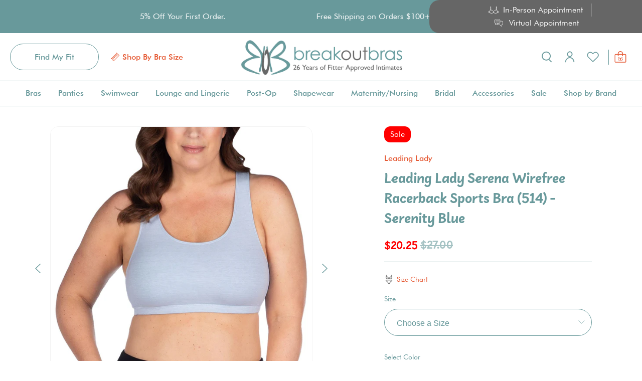

--- FILE ---
content_type: text/html; charset=utf-8
request_url: https://www.breakoutbras.com/products/leading-lady-serena-wirefree-racerback-sports-bra-514-serenity-blue
body_size: 96522
content:
<!doctype html>
<html class="no-js no-touch" lang="en">
<script type="text/javascript" src="//cdn.rlets.com/capture_configs/e1a/c8f/52b/51848e882f57ca4c827f823.js" async="async"></script>
<head>
  <meta charset="utf-8">
  <meta http-equiv="cleartype" content="on">
  <meta name="robots" content="index,follow">
  <meta name="viewport" content="width=device-width,initial-scale=1">
  <meta name="theme-color" content="#ffffff">
  <link rel="canonical" href="https://www.breakoutbras.com/products/leading-lady-serena-wirefree-racerback-sports-bra-514-serenity-blue"><title>Leading Lady Serena Wirefree Racerback Sports Bra (514) - Serenity Blu - Breakout Bras</title>

  <!-- DNS prefetches -->
  <link rel="dns-prefetch" href="https://cdn.shopify.com">
  <link rel="dns-prefetch" href="https://fonts.shopify.com">
  <link rel="dns-prefetch" href="https://monorail-edge.shopifysvc.com">
  <link rel="dns-prefetch" href="https://ajax.googleapis.com">

  <link rel="stylesheet" href="https://cdnjs.cloudflare.com/ajax/libs/noUiSlider/14.6.4/nouislider.min.css">
  
  

  <!-- Preconnects -->
  <link rel="preconnect" href="https://cdn.shopify.com" crossorigin>
  <link rel="preconnect" href="https://fonts.shopify.com" crossorigin>
  <link rel="preconnect" href="https://monorail-edge.shopifysvc.com">
  <link rel="preconnect" href="https://ajax.googleapis.com">

  

  <!-- Preloads -->
  <!-- Preload CSS -->
  <link rel="preload" href="//www.breakoutbras.com/cdn/shop/t/160/assets/fancybox.css?v=30466120580444283401706722598" as="style">
  <link rel="preload" href="//www.breakoutbras.com/cdn/shop/t/160/assets/styles.css?v=139020481849876081121718132260" as="style">

  <!-- Preload JS -->
  <link rel="preload" href="https://ajax.googleapis.com/ajax/libs/jquery/3.6.0/jquery.min.js" as="script">
  <link rel="preload" href="//www.breakoutbras.com/cdn/shop/t/160/assets/vendors.js?v=145743492478977494181706722598" as="script">
  <link rel="preload" href="//www.breakoutbras.com/cdn/shop/t/160/assets/utilities.js?v=47391049659013660311707758559" as="script">
  <link rel="preload" href="//www.breakoutbras.com/cdn/shop/t/160/assets/app.js?v=25091205967527267851706722598" as="script">

  
    <link rel="preload" href="/services/javascripts/currencies.js" as="script">
    <link rel="preload" href="//www.breakoutbras.com/cdn/shop/t/160/assets/currencyConversion.js?v=143931053183951866091706722598" as="script">
  

  


  <!-- CSS for Flex -->
  <link rel="stylesheet" href="//www.breakoutbras.com/cdn/shop/t/160/assets/fancybox.css?v=30466120580444283401706722598">
  <link rel="stylesheet" href="//www.breakoutbras.com/cdn/shop/t/160/assets/styles.css?v=139020481849876081121718132260">
  <link rel="stylesheet" href="//www.breakoutbras.com/cdn/shop/t/160/assets/custom.css?v=119924991766911855091765309707">

  
  <script>
    window.Theme = window.Theme || {};
    window.Theme.version = '3.0.0';
    window.Theme.name = 'Ultimate';
  </script>
  


  <script src="https://ajax.googleapis.com/ajax/libs/jquery/3.6.0/jquery.min.js"></script>

  <script src="https://cdnjs.cloudflare.com/ajax/libs/noUiSlider/14.6.4/nouislider.min.js"></script>


  
  <script src="//www.breakoutbras.com/cdn/shop/t/160/assets/vendors.js?v=145743492478977494181706722598" defer></script>
  <script src="//www.breakoutbras.com/cdn/shop/t/160/assets/utilities.js?v=47391049659013660311707758559" defer></script>
  <script src="//www.breakoutbras.com/cdn/shop/t/160/assets/app.js?v=25091205967527267851706722598" defer></script><script type="text/javascript" src="/services/javascripts/currencies.js" defer></script>
    <script src="//www.breakoutbras.com/cdn/shop/t/160/assets/currencyConversion.js?v=143931053183951866091706722598" defer></script><script>
    

Shopify = window.Shopify || {};


window.theme = {
  info: {
    name: window.Theme.name,
    version: window.Theme.version
  }
}


Currency = window.Currency || {};
Currency.show_multiple_currencies = false;
Currency.presentment_currency = "USD";
Currency.default_currency = "USD";
Currency.display_format = "money_format";
Currency.money_format = "${{amount}}";
Currency.money_format_no_currency = "${{amount}}";
Currency.money_format_currency = "${{amount}} USD";
Currency.native_multi_currency = true;
Currency.iso_code = "USD";
Currency.symbol = "$";




Window.theme = {};
Window.theme.allCountryOptionTags = "\u003coption value=\"United States\" data-provinces=\"[[\u0026quot;Alabama\u0026quot;,\u0026quot;Alabama\u0026quot;],[\u0026quot;Alaska\u0026quot;,\u0026quot;Alaska\u0026quot;],[\u0026quot;American Samoa\u0026quot;,\u0026quot;American Samoa\u0026quot;],[\u0026quot;Arizona\u0026quot;,\u0026quot;Arizona\u0026quot;],[\u0026quot;Arkansas\u0026quot;,\u0026quot;Arkansas\u0026quot;],[\u0026quot;Armed Forces Americas\u0026quot;,\u0026quot;Armed Forces Americas\u0026quot;],[\u0026quot;Armed Forces Europe\u0026quot;,\u0026quot;Armed Forces Europe\u0026quot;],[\u0026quot;Armed Forces Pacific\u0026quot;,\u0026quot;Armed Forces Pacific\u0026quot;],[\u0026quot;California\u0026quot;,\u0026quot;California\u0026quot;],[\u0026quot;Colorado\u0026quot;,\u0026quot;Colorado\u0026quot;],[\u0026quot;Connecticut\u0026quot;,\u0026quot;Connecticut\u0026quot;],[\u0026quot;Delaware\u0026quot;,\u0026quot;Delaware\u0026quot;],[\u0026quot;District of Columbia\u0026quot;,\u0026quot;Washington DC\u0026quot;],[\u0026quot;Federated States of Micronesia\u0026quot;,\u0026quot;Micronesia\u0026quot;],[\u0026quot;Florida\u0026quot;,\u0026quot;Florida\u0026quot;],[\u0026quot;Georgia\u0026quot;,\u0026quot;Georgia\u0026quot;],[\u0026quot;Guam\u0026quot;,\u0026quot;Guam\u0026quot;],[\u0026quot;Hawaii\u0026quot;,\u0026quot;Hawaii\u0026quot;],[\u0026quot;Idaho\u0026quot;,\u0026quot;Idaho\u0026quot;],[\u0026quot;Illinois\u0026quot;,\u0026quot;Illinois\u0026quot;],[\u0026quot;Indiana\u0026quot;,\u0026quot;Indiana\u0026quot;],[\u0026quot;Iowa\u0026quot;,\u0026quot;Iowa\u0026quot;],[\u0026quot;Kansas\u0026quot;,\u0026quot;Kansas\u0026quot;],[\u0026quot;Kentucky\u0026quot;,\u0026quot;Kentucky\u0026quot;],[\u0026quot;Louisiana\u0026quot;,\u0026quot;Louisiana\u0026quot;],[\u0026quot;Maine\u0026quot;,\u0026quot;Maine\u0026quot;],[\u0026quot;Marshall Islands\u0026quot;,\u0026quot;Marshall Islands\u0026quot;],[\u0026quot;Maryland\u0026quot;,\u0026quot;Maryland\u0026quot;],[\u0026quot;Massachusetts\u0026quot;,\u0026quot;Massachusetts\u0026quot;],[\u0026quot;Michigan\u0026quot;,\u0026quot;Michigan\u0026quot;],[\u0026quot;Minnesota\u0026quot;,\u0026quot;Minnesota\u0026quot;],[\u0026quot;Mississippi\u0026quot;,\u0026quot;Mississippi\u0026quot;],[\u0026quot;Missouri\u0026quot;,\u0026quot;Missouri\u0026quot;],[\u0026quot;Montana\u0026quot;,\u0026quot;Montana\u0026quot;],[\u0026quot;Nebraska\u0026quot;,\u0026quot;Nebraska\u0026quot;],[\u0026quot;Nevada\u0026quot;,\u0026quot;Nevada\u0026quot;],[\u0026quot;New Hampshire\u0026quot;,\u0026quot;New Hampshire\u0026quot;],[\u0026quot;New Jersey\u0026quot;,\u0026quot;New Jersey\u0026quot;],[\u0026quot;New Mexico\u0026quot;,\u0026quot;New Mexico\u0026quot;],[\u0026quot;New York\u0026quot;,\u0026quot;New York\u0026quot;],[\u0026quot;North Carolina\u0026quot;,\u0026quot;North Carolina\u0026quot;],[\u0026quot;North Dakota\u0026quot;,\u0026quot;North Dakota\u0026quot;],[\u0026quot;Northern Mariana Islands\u0026quot;,\u0026quot;Northern Mariana Islands\u0026quot;],[\u0026quot;Ohio\u0026quot;,\u0026quot;Ohio\u0026quot;],[\u0026quot;Oklahoma\u0026quot;,\u0026quot;Oklahoma\u0026quot;],[\u0026quot;Oregon\u0026quot;,\u0026quot;Oregon\u0026quot;],[\u0026quot;Palau\u0026quot;,\u0026quot;Palau\u0026quot;],[\u0026quot;Pennsylvania\u0026quot;,\u0026quot;Pennsylvania\u0026quot;],[\u0026quot;Puerto Rico\u0026quot;,\u0026quot;Puerto Rico\u0026quot;],[\u0026quot;Rhode Island\u0026quot;,\u0026quot;Rhode Island\u0026quot;],[\u0026quot;South Carolina\u0026quot;,\u0026quot;South Carolina\u0026quot;],[\u0026quot;South Dakota\u0026quot;,\u0026quot;South Dakota\u0026quot;],[\u0026quot;Tennessee\u0026quot;,\u0026quot;Tennessee\u0026quot;],[\u0026quot;Texas\u0026quot;,\u0026quot;Texas\u0026quot;],[\u0026quot;Utah\u0026quot;,\u0026quot;Utah\u0026quot;],[\u0026quot;Vermont\u0026quot;,\u0026quot;Vermont\u0026quot;],[\u0026quot;Virgin Islands\u0026quot;,\u0026quot;U.S. Virgin Islands\u0026quot;],[\u0026quot;Virginia\u0026quot;,\u0026quot;Virginia\u0026quot;],[\u0026quot;Washington\u0026quot;,\u0026quot;Washington\u0026quot;],[\u0026quot;West Virginia\u0026quot;,\u0026quot;West Virginia\u0026quot;],[\u0026quot;Wisconsin\u0026quot;,\u0026quot;Wisconsin\u0026quot;],[\u0026quot;Wyoming\u0026quot;,\u0026quot;Wyoming\u0026quot;]]\"\u003eUnited States\u003c\/option\u003e\n\u003coption value=\"Canada\" data-provinces=\"[[\u0026quot;Alberta\u0026quot;,\u0026quot;Alberta\u0026quot;],[\u0026quot;British Columbia\u0026quot;,\u0026quot;British Columbia\u0026quot;],[\u0026quot;Manitoba\u0026quot;,\u0026quot;Manitoba\u0026quot;],[\u0026quot;New Brunswick\u0026quot;,\u0026quot;New Brunswick\u0026quot;],[\u0026quot;Newfoundland and Labrador\u0026quot;,\u0026quot;Newfoundland and Labrador\u0026quot;],[\u0026quot;Northwest Territories\u0026quot;,\u0026quot;Northwest Territories\u0026quot;],[\u0026quot;Nova Scotia\u0026quot;,\u0026quot;Nova Scotia\u0026quot;],[\u0026quot;Nunavut\u0026quot;,\u0026quot;Nunavut\u0026quot;],[\u0026quot;Ontario\u0026quot;,\u0026quot;Ontario\u0026quot;],[\u0026quot;Prince Edward Island\u0026quot;,\u0026quot;Prince Edward Island\u0026quot;],[\u0026quot;Quebec\u0026quot;,\u0026quot;Quebec\u0026quot;],[\u0026quot;Saskatchewan\u0026quot;,\u0026quot;Saskatchewan\u0026quot;],[\u0026quot;Yukon\u0026quot;,\u0026quot;Yukon\u0026quot;]]\"\u003eCanada\u003c\/option\u003e\n\u003coption value=\"Australia\" data-provinces=\"[[\u0026quot;Australian Capital Territory\u0026quot;,\u0026quot;Australian Capital Territory\u0026quot;],[\u0026quot;New South Wales\u0026quot;,\u0026quot;New South Wales\u0026quot;],[\u0026quot;Northern Territory\u0026quot;,\u0026quot;Northern Territory\u0026quot;],[\u0026quot;Queensland\u0026quot;,\u0026quot;Queensland\u0026quot;],[\u0026quot;South Australia\u0026quot;,\u0026quot;South Australia\u0026quot;],[\u0026quot;Tasmania\u0026quot;,\u0026quot;Tasmania\u0026quot;],[\u0026quot;Victoria\u0026quot;,\u0026quot;Victoria\u0026quot;],[\u0026quot;Western Australia\u0026quot;,\u0026quot;Western Australia\u0026quot;]]\"\u003eAustralia\u003c\/option\u003e\n\u003coption value=\"United Kingdom\" data-provinces=\"[[\u0026quot;British Forces\u0026quot;,\u0026quot;British Forces\u0026quot;],[\u0026quot;England\u0026quot;,\u0026quot;England\u0026quot;],[\u0026quot;Northern Ireland\u0026quot;,\u0026quot;Northern Ireland\u0026quot;],[\u0026quot;Scotland\u0026quot;,\u0026quot;Scotland\u0026quot;],[\u0026quot;Wales\u0026quot;,\u0026quot;Wales\u0026quot;]]\"\u003eUnited Kingdom\u003c\/option\u003e\n\u003coption value=\"---\" data-provinces=\"[]\"\u003e---\u003c\/option\u003e\n\u003coption value=\"Afghanistan\" data-provinces=\"[]\"\u003eAfghanistan\u003c\/option\u003e\n\u003coption value=\"Aland Islands\" data-provinces=\"[]\"\u003eÅland Islands\u003c\/option\u003e\n\u003coption value=\"Albania\" data-provinces=\"[]\"\u003eAlbania\u003c\/option\u003e\n\u003coption value=\"Algeria\" data-provinces=\"[]\"\u003eAlgeria\u003c\/option\u003e\n\u003coption value=\"Andorra\" data-provinces=\"[]\"\u003eAndorra\u003c\/option\u003e\n\u003coption value=\"Angola\" data-provinces=\"[]\"\u003eAngola\u003c\/option\u003e\n\u003coption value=\"Anguilla\" data-provinces=\"[]\"\u003eAnguilla\u003c\/option\u003e\n\u003coption value=\"Antigua And Barbuda\" data-provinces=\"[]\"\u003eAntigua \u0026 Barbuda\u003c\/option\u003e\n\u003coption value=\"Argentina\" data-provinces=\"[[\u0026quot;Buenos Aires\u0026quot;,\u0026quot;Buenos Aires Province\u0026quot;],[\u0026quot;Catamarca\u0026quot;,\u0026quot;Catamarca\u0026quot;],[\u0026quot;Chaco\u0026quot;,\u0026quot;Chaco\u0026quot;],[\u0026quot;Chubut\u0026quot;,\u0026quot;Chubut\u0026quot;],[\u0026quot;Ciudad Autónoma de Buenos Aires\u0026quot;,\u0026quot;Buenos Aires (Autonomous City)\u0026quot;],[\u0026quot;Corrientes\u0026quot;,\u0026quot;Corrientes\u0026quot;],[\u0026quot;Córdoba\u0026quot;,\u0026quot;Córdoba\u0026quot;],[\u0026quot;Entre Ríos\u0026quot;,\u0026quot;Entre Ríos\u0026quot;],[\u0026quot;Formosa\u0026quot;,\u0026quot;Formosa\u0026quot;],[\u0026quot;Jujuy\u0026quot;,\u0026quot;Jujuy\u0026quot;],[\u0026quot;La Pampa\u0026quot;,\u0026quot;La Pampa\u0026quot;],[\u0026quot;La Rioja\u0026quot;,\u0026quot;La Rioja\u0026quot;],[\u0026quot;Mendoza\u0026quot;,\u0026quot;Mendoza\u0026quot;],[\u0026quot;Misiones\u0026quot;,\u0026quot;Misiones\u0026quot;],[\u0026quot;Neuquén\u0026quot;,\u0026quot;Neuquén\u0026quot;],[\u0026quot;Río Negro\u0026quot;,\u0026quot;Río Negro\u0026quot;],[\u0026quot;Salta\u0026quot;,\u0026quot;Salta\u0026quot;],[\u0026quot;San Juan\u0026quot;,\u0026quot;San Juan\u0026quot;],[\u0026quot;San Luis\u0026quot;,\u0026quot;San Luis\u0026quot;],[\u0026quot;Santa Cruz\u0026quot;,\u0026quot;Santa Cruz\u0026quot;],[\u0026quot;Santa Fe\u0026quot;,\u0026quot;Santa Fe\u0026quot;],[\u0026quot;Santiago Del Estero\u0026quot;,\u0026quot;Santiago del Estero\u0026quot;],[\u0026quot;Tierra Del Fuego\u0026quot;,\u0026quot;Tierra del Fuego\u0026quot;],[\u0026quot;Tucumán\u0026quot;,\u0026quot;Tucumán\u0026quot;]]\"\u003eArgentina\u003c\/option\u003e\n\u003coption value=\"Armenia\" data-provinces=\"[]\"\u003eArmenia\u003c\/option\u003e\n\u003coption value=\"Aruba\" data-provinces=\"[]\"\u003eAruba\u003c\/option\u003e\n\u003coption value=\"Ascension Island\" data-provinces=\"[]\"\u003eAscension Island\u003c\/option\u003e\n\u003coption value=\"Australia\" data-provinces=\"[[\u0026quot;Australian Capital Territory\u0026quot;,\u0026quot;Australian Capital Territory\u0026quot;],[\u0026quot;New South Wales\u0026quot;,\u0026quot;New South Wales\u0026quot;],[\u0026quot;Northern Territory\u0026quot;,\u0026quot;Northern Territory\u0026quot;],[\u0026quot;Queensland\u0026quot;,\u0026quot;Queensland\u0026quot;],[\u0026quot;South Australia\u0026quot;,\u0026quot;South Australia\u0026quot;],[\u0026quot;Tasmania\u0026quot;,\u0026quot;Tasmania\u0026quot;],[\u0026quot;Victoria\u0026quot;,\u0026quot;Victoria\u0026quot;],[\u0026quot;Western Australia\u0026quot;,\u0026quot;Western Australia\u0026quot;]]\"\u003eAustralia\u003c\/option\u003e\n\u003coption value=\"Austria\" data-provinces=\"[]\"\u003eAustria\u003c\/option\u003e\n\u003coption value=\"Azerbaijan\" data-provinces=\"[]\"\u003eAzerbaijan\u003c\/option\u003e\n\u003coption value=\"Bahamas\" data-provinces=\"[]\"\u003eBahamas\u003c\/option\u003e\n\u003coption value=\"Bahrain\" data-provinces=\"[]\"\u003eBahrain\u003c\/option\u003e\n\u003coption value=\"Bangladesh\" data-provinces=\"[]\"\u003eBangladesh\u003c\/option\u003e\n\u003coption value=\"Barbados\" data-provinces=\"[]\"\u003eBarbados\u003c\/option\u003e\n\u003coption value=\"Belarus\" data-provinces=\"[]\"\u003eBelarus\u003c\/option\u003e\n\u003coption value=\"Belgium\" data-provinces=\"[]\"\u003eBelgium\u003c\/option\u003e\n\u003coption value=\"Belize\" data-provinces=\"[]\"\u003eBelize\u003c\/option\u003e\n\u003coption value=\"Benin\" data-provinces=\"[]\"\u003eBenin\u003c\/option\u003e\n\u003coption value=\"Bermuda\" data-provinces=\"[]\"\u003eBermuda\u003c\/option\u003e\n\u003coption value=\"Bhutan\" data-provinces=\"[]\"\u003eBhutan\u003c\/option\u003e\n\u003coption value=\"Bolivia\" data-provinces=\"[]\"\u003eBolivia\u003c\/option\u003e\n\u003coption value=\"Bosnia And Herzegovina\" data-provinces=\"[]\"\u003eBosnia \u0026 Herzegovina\u003c\/option\u003e\n\u003coption value=\"Botswana\" data-provinces=\"[]\"\u003eBotswana\u003c\/option\u003e\n\u003coption value=\"Brazil\" data-provinces=\"[[\u0026quot;Acre\u0026quot;,\u0026quot;Acre\u0026quot;],[\u0026quot;Alagoas\u0026quot;,\u0026quot;Alagoas\u0026quot;],[\u0026quot;Amapá\u0026quot;,\u0026quot;Amapá\u0026quot;],[\u0026quot;Amazonas\u0026quot;,\u0026quot;Amazonas\u0026quot;],[\u0026quot;Bahia\u0026quot;,\u0026quot;Bahia\u0026quot;],[\u0026quot;Ceará\u0026quot;,\u0026quot;Ceará\u0026quot;],[\u0026quot;Distrito Federal\u0026quot;,\u0026quot;Federal District\u0026quot;],[\u0026quot;Espírito Santo\u0026quot;,\u0026quot;Espírito Santo\u0026quot;],[\u0026quot;Goiás\u0026quot;,\u0026quot;Goiás\u0026quot;],[\u0026quot;Maranhão\u0026quot;,\u0026quot;Maranhão\u0026quot;],[\u0026quot;Mato Grosso\u0026quot;,\u0026quot;Mato Grosso\u0026quot;],[\u0026quot;Mato Grosso do Sul\u0026quot;,\u0026quot;Mato Grosso do Sul\u0026quot;],[\u0026quot;Minas Gerais\u0026quot;,\u0026quot;Minas Gerais\u0026quot;],[\u0026quot;Paraná\u0026quot;,\u0026quot;Paraná\u0026quot;],[\u0026quot;Paraíba\u0026quot;,\u0026quot;Paraíba\u0026quot;],[\u0026quot;Pará\u0026quot;,\u0026quot;Pará\u0026quot;],[\u0026quot;Pernambuco\u0026quot;,\u0026quot;Pernambuco\u0026quot;],[\u0026quot;Piauí\u0026quot;,\u0026quot;Piauí\u0026quot;],[\u0026quot;Rio Grande do Norte\u0026quot;,\u0026quot;Rio Grande do Norte\u0026quot;],[\u0026quot;Rio Grande do Sul\u0026quot;,\u0026quot;Rio Grande do Sul\u0026quot;],[\u0026quot;Rio de Janeiro\u0026quot;,\u0026quot;Rio de Janeiro\u0026quot;],[\u0026quot;Rondônia\u0026quot;,\u0026quot;Rondônia\u0026quot;],[\u0026quot;Roraima\u0026quot;,\u0026quot;Roraima\u0026quot;],[\u0026quot;Santa Catarina\u0026quot;,\u0026quot;Santa Catarina\u0026quot;],[\u0026quot;Sergipe\u0026quot;,\u0026quot;Sergipe\u0026quot;],[\u0026quot;São Paulo\u0026quot;,\u0026quot;São Paulo\u0026quot;],[\u0026quot;Tocantins\u0026quot;,\u0026quot;Tocantins\u0026quot;]]\"\u003eBrazil\u003c\/option\u003e\n\u003coption value=\"British Indian Ocean Territory\" data-provinces=\"[]\"\u003eBritish Indian Ocean Territory\u003c\/option\u003e\n\u003coption value=\"Virgin Islands, British\" data-provinces=\"[]\"\u003eBritish Virgin Islands\u003c\/option\u003e\n\u003coption value=\"Brunei\" data-provinces=\"[]\"\u003eBrunei\u003c\/option\u003e\n\u003coption value=\"Bulgaria\" data-provinces=\"[]\"\u003eBulgaria\u003c\/option\u003e\n\u003coption value=\"Burkina Faso\" data-provinces=\"[]\"\u003eBurkina Faso\u003c\/option\u003e\n\u003coption value=\"Burundi\" data-provinces=\"[]\"\u003eBurundi\u003c\/option\u003e\n\u003coption value=\"Cambodia\" data-provinces=\"[]\"\u003eCambodia\u003c\/option\u003e\n\u003coption value=\"Republic of Cameroon\" data-provinces=\"[]\"\u003eCameroon\u003c\/option\u003e\n\u003coption value=\"Canada\" data-provinces=\"[[\u0026quot;Alberta\u0026quot;,\u0026quot;Alberta\u0026quot;],[\u0026quot;British Columbia\u0026quot;,\u0026quot;British Columbia\u0026quot;],[\u0026quot;Manitoba\u0026quot;,\u0026quot;Manitoba\u0026quot;],[\u0026quot;New Brunswick\u0026quot;,\u0026quot;New Brunswick\u0026quot;],[\u0026quot;Newfoundland and Labrador\u0026quot;,\u0026quot;Newfoundland and Labrador\u0026quot;],[\u0026quot;Northwest Territories\u0026quot;,\u0026quot;Northwest Territories\u0026quot;],[\u0026quot;Nova Scotia\u0026quot;,\u0026quot;Nova Scotia\u0026quot;],[\u0026quot;Nunavut\u0026quot;,\u0026quot;Nunavut\u0026quot;],[\u0026quot;Ontario\u0026quot;,\u0026quot;Ontario\u0026quot;],[\u0026quot;Prince Edward Island\u0026quot;,\u0026quot;Prince Edward Island\u0026quot;],[\u0026quot;Quebec\u0026quot;,\u0026quot;Quebec\u0026quot;],[\u0026quot;Saskatchewan\u0026quot;,\u0026quot;Saskatchewan\u0026quot;],[\u0026quot;Yukon\u0026quot;,\u0026quot;Yukon\u0026quot;]]\"\u003eCanada\u003c\/option\u003e\n\u003coption value=\"Cape Verde\" data-provinces=\"[]\"\u003eCape Verde\u003c\/option\u003e\n\u003coption value=\"Caribbean Netherlands\" data-provinces=\"[]\"\u003eCaribbean Netherlands\u003c\/option\u003e\n\u003coption value=\"Cayman Islands\" data-provinces=\"[]\"\u003eCayman Islands\u003c\/option\u003e\n\u003coption value=\"Central African Republic\" data-provinces=\"[]\"\u003eCentral African Republic\u003c\/option\u003e\n\u003coption value=\"Chad\" data-provinces=\"[]\"\u003eChad\u003c\/option\u003e\n\u003coption value=\"Chile\" data-provinces=\"[[\u0026quot;Antofagasta\u0026quot;,\u0026quot;Antofagasta\u0026quot;],[\u0026quot;Araucanía\u0026quot;,\u0026quot;Araucanía\u0026quot;],[\u0026quot;Arica and Parinacota\u0026quot;,\u0026quot;Arica y Parinacota\u0026quot;],[\u0026quot;Atacama\u0026quot;,\u0026quot;Atacama\u0026quot;],[\u0026quot;Aysén\u0026quot;,\u0026quot;Aysén\u0026quot;],[\u0026quot;Biobío\u0026quot;,\u0026quot;Bío Bío\u0026quot;],[\u0026quot;Coquimbo\u0026quot;,\u0026quot;Coquimbo\u0026quot;],[\u0026quot;Los Lagos\u0026quot;,\u0026quot;Los Lagos\u0026quot;],[\u0026quot;Los Ríos\u0026quot;,\u0026quot;Los Ríos\u0026quot;],[\u0026quot;Magallanes\u0026quot;,\u0026quot;Magallanes Region\u0026quot;],[\u0026quot;Maule\u0026quot;,\u0026quot;Maule\u0026quot;],[\u0026quot;O\u0026#39;Higgins\u0026quot;,\u0026quot;Libertador General Bernardo O’Higgins\u0026quot;],[\u0026quot;Santiago\u0026quot;,\u0026quot;Santiago Metropolitan\u0026quot;],[\u0026quot;Tarapacá\u0026quot;,\u0026quot;Tarapacá\u0026quot;],[\u0026quot;Valparaíso\u0026quot;,\u0026quot;Valparaíso\u0026quot;],[\u0026quot;Ñuble\u0026quot;,\u0026quot;Ñuble\u0026quot;]]\"\u003eChile\u003c\/option\u003e\n\u003coption value=\"China\" data-provinces=\"[[\u0026quot;Anhui\u0026quot;,\u0026quot;Anhui\u0026quot;],[\u0026quot;Beijing\u0026quot;,\u0026quot;Beijing\u0026quot;],[\u0026quot;Chongqing\u0026quot;,\u0026quot;Chongqing\u0026quot;],[\u0026quot;Fujian\u0026quot;,\u0026quot;Fujian\u0026quot;],[\u0026quot;Gansu\u0026quot;,\u0026quot;Gansu\u0026quot;],[\u0026quot;Guangdong\u0026quot;,\u0026quot;Guangdong\u0026quot;],[\u0026quot;Guangxi\u0026quot;,\u0026quot;Guangxi\u0026quot;],[\u0026quot;Guizhou\u0026quot;,\u0026quot;Guizhou\u0026quot;],[\u0026quot;Hainan\u0026quot;,\u0026quot;Hainan\u0026quot;],[\u0026quot;Hebei\u0026quot;,\u0026quot;Hebei\u0026quot;],[\u0026quot;Heilongjiang\u0026quot;,\u0026quot;Heilongjiang\u0026quot;],[\u0026quot;Henan\u0026quot;,\u0026quot;Henan\u0026quot;],[\u0026quot;Hubei\u0026quot;,\u0026quot;Hubei\u0026quot;],[\u0026quot;Hunan\u0026quot;,\u0026quot;Hunan\u0026quot;],[\u0026quot;Inner Mongolia\u0026quot;,\u0026quot;Inner Mongolia\u0026quot;],[\u0026quot;Jiangsu\u0026quot;,\u0026quot;Jiangsu\u0026quot;],[\u0026quot;Jiangxi\u0026quot;,\u0026quot;Jiangxi\u0026quot;],[\u0026quot;Jilin\u0026quot;,\u0026quot;Jilin\u0026quot;],[\u0026quot;Liaoning\u0026quot;,\u0026quot;Liaoning\u0026quot;],[\u0026quot;Ningxia\u0026quot;,\u0026quot;Ningxia\u0026quot;],[\u0026quot;Qinghai\u0026quot;,\u0026quot;Qinghai\u0026quot;],[\u0026quot;Shaanxi\u0026quot;,\u0026quot;Shaanxi\u0026quot;],[\u0026quot;Shandong\u0026quot;,\u0026quot;Shandong\u0026quot;],[\u0026quot;Shanghai\u0026quot;,\u0026quot;Shanghai\u0026quot;],[\u0026quot;Shanxi\u0026quot;,\u0026quot;Shanxi\u0026quot;],[\u0026quot;Sichuan\u0026quot;,\u0026quot;Sichuan\u0026quot;],[\u0026quot;Tianjin\u0026quot;,\u0026quot;Tianjin\u0026quot;],[\u0026quot;Xinjiang\u0026quot;,\u0026quot;Xinjiang\u0026quot;],[\u0026quot;Xizang\u0026quot;,\u0026quot;Tibet\u0026quot;],[\u0026quot;Yunnan\u0026quot;,\u0026quot;Yunnan\u0026quot;],[\u0026quot;Zhejiang\u0026quot;,\u0026quot;Zhejiang\u0026quot;]]\"\u003eChina\u003c\/option\u003e\n\u003coption value=\"Christmas Island\" data-provinces=\"[]\"\u003eChristmas Island\u003c\/option\u003e\n\u003coption value=\"Cocos (Keeling) Islands\" data-provinces=\"[]\"\u003eCocos (Keeling) Islands\u003c\/option\u003e\n\u003coption value=\"Colombia\" data-provinces=\"[[\u0026quot;Amazonas\u0026quot;,\u0026quot;Amazonas\u0026quot;],[\u0026quot;Antioquia\u0026quot;,\u0026quot;Antioquia\u0026quot;],[\u0026quot;Arauca\u0026quot;,\u0026quot;Arauca\u0026quot;],[\u0026quot;Atlántico\u0026quot;,\u0026quot;Atlántico\u0026quot;],[\u0026quot;Bogotá, D.C.\u0026quot;,\u0026quot;Capital District\u0026quot;],[\u0026quot;Bolívar\u0026quot;,\u0026quot;Bolívar\u0026quot;],[\u0026quot;Boyacá\u0026quot;,\u0026quot;Boyacá\u0026quot;],[\u0026quot;Caldas\u0026quot;,\u0026quot;Caldas\u0026quot;],[\u0026quot;Caquetá\u0026quot;,\u0026quot;Caquetá\u0026quot;],[\u0026quot;Casanare\u0026quot;,\u0026quot;Casanare\u0026quot;],[\u0026quot;Cauca\u0026quot;,\u0026quot;Cauca\u0026quot;],[\u0026quot;Cesar\u0026quot;,\u0026quot;Cesar\u0026quot;],[\u0026quot;Chocó\u0026quot;,\u0026quot;Chocó\u0026quot;],[\u0026quot;Cundinamarca\u0026quot;,\u0026quot;Cundinamarca\u0026quot;],[\u0026quot;Córdoba\u0026quot;,\u0026quot;Córdoba\u0026quot;],[\u0026quot;Guainía\u0026quot;,\u0026quot;Guainía\u0026quot;],[\u0026quot;Guaviare\u0026quot;,\u0026quot;Guaviare\u0026quot;],[\u0026quot;Huila\u0026quot;,\u0026quot;Huila\u0026quot;],[\u0026quot;La Guajira\u0026quot;,\u0026quot;La Guajira\u0026quot;],[\u0026quot;Magdalena\u0026quot;,\u0026quot;Magdalena\u0026quot;],[\u0026quot;Meta\u0026quot;,\u0026quot;Meta\u0026quot;],[\u0026quot;Nariño\u0026quot;,\u0026quot;Nariño\u0026quot;],[\u0026quot;Norte de Santander\u0026quot;,\u0026quot;Norte de Santander\u0026quot;],[\u0026quot;Putumayo\u0026quot;,\u0026quot;Putumayo\u0026quot;],[\u0026quot;Quindío\u0026quot;,\u0026quot;Quindío\u0026quot;],[\u0026quot;Risaralda\u0026quot;,\u0026quot;Risaralda\u0026quot;],[\u0026quot;San Andrés, Providencia y Santa Catalina\u0026quot;,\u0026quot;San Andrés \\u0026 Providencia\u0026quot;],[\u0026quot;Santander\u0026quot;,\u0026quot;Santander\u0026quot;],[\u0026quot;Sucre\u0026quot;,\u0026quot;Sucre\u0026quot;],[\u0026quot;Tolima\u0026quot;,\u0026quot;Tolima\u0026quot;],[\u0026quot;Valle del Cauca\u0026quot;,\u0026quot;Valle del Cauca\u0026quot;],[\u0026quot;Vaupés\u0026quot;,\u0026quot;Vaupés\u0026quot;],[\u0026quot;Vichada\u0026quot;,\u0026quot;Vichada\u0026quot;]]\"\u003eColombia\u003c\/option\u003e\n\u003coption value=\"Comoros\" data-provinces=\"[]\"\u003eComoros\u003c\/option\u003e\n\u003coption value=\"Congo\" data-provinces=\"[]\"\u003eCongo - Brazzaville\u003c\/option\u003e\n\u003coption value=\"Congo, The Democratic Republic Of The\" data-provinces=\"[]\"\u003eCongo - Kinshasa\u003c\/option\u003e\n\u003coption value=\"Cook Islands\" data-provinces=\"[]\"\u003eCook Islands\u003c\/option\u003e\n\u003coption value=\"Costa Rica\" data-provinces=\"[[\u0026quot;Alajuela\u0026quot;,\u0026quot;Alajuela\u0026quot;],[\u0026quot;Cartago\u0026quot;,\u0026quot;Cartago\u0026quot;],[\u0026quot;Guanacaste\u0026quot;,\u0026quot;Guanacaste\u0026quot;],[\u0026quot;Heredia\u0026quot;,\u0026quot;Heredia\u0026quot;],[\u0026quot;Limón\u0026quot;,\u0026quot;Limón\u0026quot;],[\u0026quot;Puntarenas\u0026quot;,\u0026quot;Puntarenas\u0026quot;],[\u0026quot;San José\u0026quot;,\u0026quot;San José\u0026quot;]]\"\u003eCosta Rica\u003c\/option\u003e\n\u003coption value=\"Croatia\" data-provinces=\"[]\"\u003eCroatia\u003c\/option\u003e\n\u003coption value=\"Curaçao\" data-provinces=\"[]\"\u003eCuraçao\u003c\/option\u003e\n\u003coption value=\"Cyprus\" data-provinces=\"[]\"\u003eCyprus\u003c\/option\u003e\n\u003coption value=\"Czech Republic\" data-provinces=\"[]\"\u003eCzechia\u003c\/option\u003e\n\u003coption value=\"Côte d'Ivoire\" data-provinces=\"[]\"\u003eCôte d’Ivoire\u003c\/option\u003e\n\u003coption value=\"Denmark\" data-provinces=\"[]\"\u003eDenmark\u003c\/option\u003e\n\u003coption value=\"Djibouti\" data-provinces=\"[]\"\u003eDjibouti\u003c\/option\u003e\n\u003coption value=\"Dominica\" data-provinces=\"[]\"\u003eDominica\u003c\/option\u003e\n\u003coption value=\"Dominican Republic\" data-provinces=\"[]\"\u003eDominican Republic\u003c\/option\u003e\n\u003coption value=\"Ecuador\" data-provinces=\"[]\"\u003eEcuador\u003c\/option\u003e\n\u003coption value=\"Egypt\" data-provinces=\"[[\u0026quot;6th of October\u0026quot;,\u0026quot;6th of October\u0026quot;],[\u0026quot;Al Sharqia\u0026quot;,\u0026quot;Al Sharqia\u0026quot;],[\u0026quot;Alexandria\u0026quot;,\u0026quot;Alexandria\u0026quot;],[\u0026quot;Aswan\u0026quot;,\u0026quot;Aswan\u0026quot;],[\u0026quot;Asyut\u0026quot;,\u0026quot;Asyut\u0026quot;],[\u0026quot;Beheira\u0026quot;,\u0026quot;Beheira\u0026quot;],[\u0026quot;Beni Suef\u0026quot;,\u0026quot;Beni Suef\u0026quot;],[\u0026quot;Cairo\u0026quot;,\u0026quot;Cairo\u0026quot;],[\u0026quot;Dakahlia\u0026quot;,\u0026quot;Dakahlia\u0026quot;],[\u0026quot;Damietta\u0026quot;,\u0026quot;Damietta\u0026quot;],[\u0026quot;Faiyum\u0026quot;,\u0026quot;Faiyum\u0026quot;],[\u0026quot;Gharbia\u0026quot;,\u0026quot;Gharbia\u0026quot;],[\u0026quot;Giza\u0026quot;,\u0026quot;Giza\u0026quot;],[\u0026quot;Helwan\u0026quot;,\u0026quot;Helwan\u0026quot;],[\u0026quot;Ismailia\u0026quot;,\u0026quot;Ismailia\u0026quot;],[\u0026quot;Kafr el-Sheikh\u0026quot;,\u0026quot;Kafr el-Sheikh\u0026quot;],[\u0026quot;Luxor\u0026quot;,\u0026quot;Luxor\u0026quot;],[\u0026quot;Matrouh\u0026quot;,\u0026quot;Matrouh\u0026quot;],[\u0026quot;Minya\u0026quot;,\u0026quot;Minya\u0026quot;],[\u0026quot;Monufia\u0026quot;,\u0026quot;Monufia\u0026quot;],[\u0026quot;New Valley\u0026quot;,\u0026quot;New Valley\u0026quot;],[\u0026quot;North Sinai\u0026quot;,\u0026quot;North Sinai\u0026quot;],[\u0026quot;Port Said\u0026quot;,\u0026quot;Port Said\u0026quot;],[\u0026quot;Qalyubia\u0026quot;,\u0026quot;Qalyubia\u0026quot;],[\u0026quot;Qena\u0026quot;,\u0026quot;Qena\u0026quot;],[\u0026quot;Red Sea\u0026quot;,\u0026quot;Red Sea\u0026quot;],[\u0026quot;Sohag\u0026quot;,\u0026quot;Sohag\u0026quot;],[\u0026quot;South Sinai\u0026quot;,\u0026quot;South Sinai\u0026quot;],[\u0026quot;Suez\u0026quot;,\u0026quot;Suez\u0026quot;]]\"\u003eEgypt\u003c\/option\u003e\n\u003coption value=\"El Salvador\" data-provinces=\"[[\u0026quot;Ahuachapán\u0026quot;,\u0026quot;Ahuachapán\u0026quot;],[\u0026quot;Cabañas\u0026quot;,\u0026quot;Cabañas\u0026quot;],[\u0026quot;Chalatenango\u0026quot;,\u0026quot;Chalatenango\u0026quot;],[\u0026quot;Cuscatlán\u0026quot;,\u0026quot;Cuscatlán\u0026quot;],[\u0026quot;La Libertad\u0026quot;,\u0026quot;La Libertad\u0026quot;],[\u0026quot;La Paz\u0026quot;,\u0026quot;La Paz\u0026quot;],[\u0026quot;La Unión\u0026quot;,\u0026quot;La Unión\u0026quot;],[\u0026quot;Morazán\u0026quot;,\u0026quot;Morazán\u0026quot;],[\u0026quot;San Miguel\u0026quot;,\u0026quot;San Miguel\u0026quot;],[\u0026quot;San Salvador\u0026quot;,\u0026quot;San Salvador\u0026quot;],[\u0026quot;San Vicente\u0026quot;,\u0026quot;San Vicente\u0026quot;],[\u0026quot;Santa Ana\u0026quot;,\u0026quot;Santa Ana\u0026quot;],[\u0026quot;Sonsonate\u0026quot;,\u0026quot;Sonsonate\u0026quot;],[\u0026quot;Usulután\u0026quot;,\u0026quot;Usulután\u0026quot;]]\"\u003eEl Salvador\u003c\/option\u003e\n\u003coption value=\"Equatorial Guinea\" data-provinces=\"[]\"\u003eEquatorial Guinea\u003c\/option\u003e\n\u003coption value=\"Eritrea\" data-provinces=\"[]\"\u003eEritrea\u003c\/option\u003e\n\u003coption value=\"Estonia\" data-provinces=\"[]\"\u003eEstonia\u003c\/option\u003e\n\u003coption value=\"Eswatini\" data-provinces=\"[]\"\u003eEswatini\u003c\/option\u003e\n\u003coption value=\"Ethiopia\" data-provinces=\"[]\"\u003eEthiopia\u003c\/option\u003e\n\u003coption value=\"Falkland Islands (Malvinas)\" data-provinces=\"[]\"\u003eFalkland Islands\u003c\/option\u003e\n\u003coption value=\"Faroe Islands\" data-provinces=\"[]\"\u003eFaroe Islands\u003c\/option\u003e\n\u003coption value=\"Fiji\" data-provinces=\"[]\"\u003eFiji\u003c\/option\u003e\n\u003coption value=\"Finland\" data-provinces=\"[]\"\u003eFinland\u003c\/option\u003e\n\u003coption value=\"France\" data-provinces=\"[]\"\u003eFrance\u003c\/option\u003e\n\u003coption value=\"French Guiana\" data-provinces=\"[]\"\u003eFrench Guiana\u003c\/option\u003e\n\u003coption value=\"French Polynesia\" data-provinces=\"[]\"\u003eFrench Polynesia\u003c\/option\u003e\n\u003coption value=\"French Southern Territories\" data-provinces=\"[]\"\u003eFrench Southern Territories\u003c\/option\u003e\n\u003coption value=\"Gabon\" data-provinces=\"[]\"\u003eGabon\u003c\/option\u003e\n\u003coption value=\"Gambia\" data-provinces=\"[]\"\u003eGambia\u003c\/option\u003e\n\u003coption value=\"Georgia\" data-provinces=\"[]\"\u003eGeorgia\u003c\/option\u003e\n\u003coption value=\"Germany\" data-provinces=\"[]\"\u003eGermany\u003c\/option\u003e\n\u003coption value=\"Ghana\" data-provinces=\"[]\"\u003eGhana\u003c\/option\u003e\n\u003coption value=\"Gibraltar\" data-provinces=\"[]\"\u003eGibraltar\u003c\/option\u003e\n\u003coption value=\"Greece\" data-provinces=\"[]\"\u003eGreece\u003c\/option\u003e\n\u003coption value=\"Greenland\" data-provinces=\"[]\"\u003eGreenland\u003c\/option\u003e\n\u003coption value=\"Grenada\" data-provinces=\"[]\"\u003eGrenada\u003c\/option\u003e\n\u003coption value=\"Guadeloupe\" data-provinces=\"[]\"\u003eGuadeloupe\u003c\/option\u003e\n\u003coption value=\"Guatemala\" data-provinces=\"[[\u0026quot;Alta Verapaz\u0026quot;,\u0026quot;Alta Verapaz\u0026quot;],[\u0026quot;Baja Verapaz\u0026quot;,\u0026quot;Baja Verapaz\u0026quot;],[\u0026quot;Chimaltenango\u0026quot;,\u0026quot;Chimaltenango\u0026quot;],[\u0026quot;Chiquimula\u0026quot;,\u0026quot;Chiquimula\u0026quot;],[\u0026quot;El Progreso\u0026quot;,\u0026quot;El Progreso\u0026quot;],[\u0026quot;Escuintla\u0026quot;,\u0026quot;Escuintla\u0026quot;],[\u0026quot;Guatemala\u0026quot;,\u0026quot;Guatemala\u0026quot;],[\u0026quot;Huehuetenango\u0026quot;,\u0026quot;Huehuetenango\u0026quot;],[\u0026quot;Izabal\u0026quot;,\u0026quot;Izabal\u0026quot;],[\u0026quot;Jalapa\u0026quot;,\u0026quot;Jalapa\u0026quot;],[\u0026quot;Jutiapa\u0026quot;,\u0026quot;Jutiapa\u0026quot;],[\u0026quot;Petén\u0026quot;,\u0026quot;Petén\u0026quot;],[\u0026quot;Quetzaltenango\u0026quot;,\u0026quot;Quetzaltenango\u0026quot;],[\u0026quot;Quiché\u0026quot;,\u0026quot;Quiché\u0026quot;],[\u0026quot;Retalhuleu\u0026quot;,\u0026quot;Retalhuleu\u0026quot;],[\u0026quot;Sacatepéquez\u0026quot;,\u0026quot;Sacatepéquez\u0026quot;],[\u0026quot;San Marcos\u0026quot;,\u0026quot;San Marcos\u0026quot;],[\u0026quot;Santa Rosa\u0026quot;,\u0026quot;Santa Rosa\u0026quot;],[\u0026quot;Sololá\u0026quot;,\u0026quot;Sololá\u0026quot;],[\u0026quot;Suchitepéquez\u0026quot;,\u0026quot;Suchitepéquez\u0026quot;],[\u0026quot;Totonicapán\u0026quot;,\u0026quot;Totonicapán\u0026quot;],[\u0026quot;Zacapa\u0026quot;,\u0026quot;Zacapa\u0026quot;]]\"\u003eGuatemala\u003c\/option\u003e\n\u003coption value=\"Guernsey\" data-provinces=\"[]\"\u003eGuernsey\u003c\/option\u003e\n\u003coption value=\"Guinea\" data-provinces=\"[]\"\u003eGuinea\u003c\/option\u003e\n\u003coption value=\"Guinea Bissau\" data-provinces=\"[]\"\u003eGuinea-Bissau\u003c\/option\u003e\n\u003coption value=\"Guyana\" data-provinces=\"[]\"\u003eGuyana\u003c\/option\u003e\n\u003coption value=\"Haiti\" data-provinces=\"[]\"\u003eHaiti\u003c\/option\u003e\n\u003coption value=\"Honduras\" data-provinces=\"[]\"\u003eHonduras\u003c\/option\u003e\n\u003coption value=\"Hong Kong\" data-provinces=\"[[\u0026quot;Hong Kong Island\u0026quot;,\u0026quot;Hong Kong Island\u0026quot;],[\u0026quot;Kowloon\u0026quot;,\u0026quot;Kowloon\u0026quot;],[\u0026quot;New Territories\u0026quot;,\u0026quot;New Territories\u0026quot;]]\"\u003eHong Kong SAR\u003c\/option\u003e\n\u003coption value=\"Hungary\" data-provinces=\"[]\"\u003eHungary\u003c\/option\u003e\n\u003coption value=\"Iceland\" data-provinces=\"[]\"\u003eIceland\u003c\/option\u003e\n\u003coption value=\"India\" data-provinces=\"[[\u0026quot;Andaman and Nicobar Islands\u0026quot;,\u0026quot;Andaman and Nicobar Islands\u0026quot;],[\u0026quot;Andhra Pradesh\u0026quot;,\u0026quot;Andhra Pradesh\u0026quot;],[\u0026quot;Arunachal Pradesh\u0026quot;,\u0026quot;Arunachal Pradesh\u0026quot;],[\u0026quot;Assam\u0026quot;,\u0026quot;Assam\u0026quot;],[\u0026quot;Bihar\u0026quot;,\u0026quot;Bihar\u0026quot;],[\u0026quot;Chandigarh\u0026quot;,\u0026quot;Chandigarh\u0026quot;],[\u0026quot;Chhattisgarh\u0026quot;,\u0026quot;Chhattisgarh\u0026quot;],[\u0026quot;Dadra and Nagar Haveli\u0026quot;,\u0026quot;Dadra and Nagar Haveli\u0026quot;],[\u0026quot;Daman and Diu\u0026quot;,\u0026quot;Daman and Diu\u0026quot;],[\u0026quot;Delhi\u0026quot;,\u0026quot;Delhi\u0026quot;],[\u0026quot;Goa\u0026quot;,\u0026quot;Goa\u0026quot;],[\u0026quot;Gujarat\u0026quot;,\u0026quot;Gujarat\u0026quot;],[\u0026quot;Haryana\u0026quot;,\u0026quot;Haryana\u0026quot;],[\u0026quot;Himachal Pradesh\u0026quot;,\u0026quot;Himachal Pradesh\u0026quot;],[\u0026quot;Jammu and Kashmir\u0026quot;,\u0026quot;Jammu and Kashmir\u0026quot;],[\u0026quot;Jharkhand\u0026quot;,\u0026quot;Jharkhand\u0026quot;],[\u0026quot;Karnataka\u0026quot;,\u0026quot;Karnataka\u0026quot;],[\u0026quot;Kerala\u0026quot;,\u0026quot;Kerala\u0026quot;],[\u0026quot;Ladakh\u0026quot;,\u0026quot;Ladakh\u0026quot;],[\u0026quot;Lakshadweep\u0026quot;,\u0026quot;Lakshadweep\u0026quot;],[\u0026quot;Madhya Pradesh\u0026quot;,\u0026quot;Madhya Pradesh\u0026quot;],[\u0026quot;Maharashtra\u0026quot;,\u0026quot;Maharashtra\u0026quot;],[\u0026quot;Manipur\u0026quot;,\u0026quot;Manipur\u0026quot;],[\u0026quot;Meghalaya\u0026quot;,\u0026quot;Meghalaya\u0026quot;],[\u0026quot;Mizoram\u0026quot;,\u0026quot;Mizoram\u0026quot;],[\u0026quot;Nagaland\u0026quot;,\u0026quot;Nagaland\u0026quot;],[\u0026quot;Odisha\u0026quot;,\u0026quot;Odisha\u0026quot;],[\u0026quot;Puducherry\u0026quot;,\u0026quot;Puducherry\u0026quot;],[\u0026quot;Punjab\u0026quot;,\u0026quot;Punjab\u0026quot;],[\u0026quot;Rajasthan\u0026quot;,\u0026quot;Rajasthan\u0026quot;],[\u0026quot;Sikkim\u0026quot;,\u0026quot;Sikkim\u0026quot;],[\u0026quot;Tamil Nadu\u0026quot;,\u0026quot;Tamil Nadu\u0026quot;],[\u0026quot;Telangana\u0026quot;,\u0026quot;Telangana\u0026quot;],[\u0026quot;Tripura\u0026quot;,\u0026quot;Tripura\u0026quot;],[\u0026quot;Uttar Pradesh\u0026quot;,\u0026quot;Uttar Pradesh\u0026quot;],[\u0026quot;Uttarakhand\u0026quot;,\u0026quot;Uttarakhand\u0026quot;],[\u0026quot;West Bengal\u0026quot;,\u0026quot;West Bengal\u0026quot;]]\"\u003eIndia\u003c\/option\u003e\n\u003coption value=\"Indonesia\" data-provinces=\"[[\u0026quot;Aceh\u0026quot;,\u0026quot;Aceh\u0026quot;],[\u0026quot;Bali\u0026quot;,\u0026quot;Bali\u0026quot;],[\u0026quot;Bangka Belitung\u0026quot;,\u0026quot;Bangka–Belitung Islands\u0026quot;],[\u0026quot;Banten\u0026quot;,\u0026quot;Banten\u0026quot;],[\u0026quot;Bengkulu\u0026quot;,\u0026quot;Bengkulu\u0026quot;],[\u0026quot;Gorontalo\u0026quot;,\u0026quot;Gorontalo\u0026quot;],[\u0026quot;Jakarta\u0026quot;,\u0026quot;Jakarta\u0026quot;],[\u0026quot;Jambi\u0026quot;,\u0026quot;Jambi\u0026quot;],[\u0026quot;Jawa Barat\u0026quot;,\u0026quot;West Java\u0026quot;],[\u0026quot;Jawa Tengah\u0026quot;,\u0026quot;Central Java\u0026quot;],[\u0026quot;Jawa Timur\u0026quot;,\u0026quot;East Java\u0026quot;],[\u0026quot;Kalimantan Barat\u0026quot;,\u0026quot;West Kalimantan\u0026quot;],[\u0026quot;Kalimantan Selatan\u0026quot;,\u0026quot;South Kalimantan\u0026quot;],[\u0026quot;Kalimantan Tengah\u0026quot;,\u0026quot;Central Kalimantan\u0026quot;],[\u0026quot;Kalimantan Timur\u0026quot;,\u0026quot;East Kalimantan\u0026quot;],[\u0026quot;Kalimantan Utara\u0026quot;,\u0026quot;North Kalimantan\u0026quot;],[\u0026quot;Kepulauan Riau\u0026quot;,\u0026quot;Riau Islands\u0026quot;],[\u0026quot;Lampung\u0026quot;,\u0026quot;Lampung\u0026quot;],[\u0026quot;Maluku\u0026quot;,\u0026quot;Maluku\u0026quot;],[\u0026quot;Maluku Utara\u0026quot;,\u0026quot;North Maluku\u0026quot;],[\u0026quot;North Sumatra\u0026quot;,\u0026quot;North Sumatra\u0026quot;],[\u0026quot;Nusa Tenggara Barat\u0026quot;,\u0026quot;West Nusa Tenggara\u0026quot;],[\u0026quot;Nusa Tenggara Timur\u0026quot;,\u0026quot;East Nusa Tenggara\u0026quot;],[\u0026quot;Papua\u0026quot;,\u0026quot;Papua\u0026quot;],[\u0026quot;Papua Barat\u0026quot;,\u0026quot;West Papua\u0026quot;],[\u0026quot;Riau\u0026quot;,\u0026quot;Riau\u0026quot;],[\u0026quot;South Sumatra\u0026quot;,\u0026quot;South Sumatra\u0026quot;],[\u0026quot;Sulawesi Barat\u0026quot;,\u0026quot;West Sulawesi\u0026quot;],[\u0026quot;Sulawesi Selatan\u0026quot;,\u0026quot;South Sulawesi\u0026quot;],[\u0026quot;Sulawesi Tengah\u0026quot;,\u0026quot;Central Sulawesi\u0026quot;],[\u0026quot;Sulawesi Tenggara\u0026quot;,\u0026quot;Southeast Sulawesi\u0026quot;],[\u0026quot;Sulawesi Utara\u0026quot;,\u0026quot;North Sulawesi\u0026quot;],[\u0026quot;West Sumatra\u0026quot;,\u0026quot;West Sumatra\u0026quot;],[\u0026quot;Yogyakarta\u0026quot;,\u0026quot;Yogyakarta\u0026quot;]]\"\u003eIndonesia\u003c\/option\u003e\n\u003coption value=\"Iraq\" data-provinces=\"[]\"\u003eIraq\u003c\/option\u003e\n\u003coption value=\"Ireland\" data-provinces=\"[[\u0026quot;Carlow\u0026quot;,\u0026quot;Carlow\u0026quot;],[\u0026quot;Cavan\u0026quot;,\u0026quot;Cavan\u0026quot;],[\u0026quot;Clare\u0026quot;,\u0026quot;Clare\u0026quot;],[\u0026quot;Cork\u0026quot;,\u0026quot;Cork\u0026quot;],[\u0026quot;Donegal\u0026quot;,\u0026quot;Donegal\u0026quot;],[\u0026quot;Dublin\u0026quot;,\u0026quot;Dublin\u0026quot;],[\u0026quot;Galway\u0026quot;,\u0026quot;Galway\u0026quot;],[\u0026quot;Kerry\u0026quot;,\u0026quot;Kerry\u0026quot;],[\u0026quot;Kildare\u0026quot;,\u0026quot;Kildare\u0026quot;],[\u0026quot;Kilkenny\u0026quot;,\u0026quot;Kilkenny\u0026quot;],[\u0026quot;Laois\u0026quot;,\u0026quot;Laois\u0026quot;],[\u0026quot;Leitrim\u0026quot;,\u0026quot;Leitrim\u0026quot;],[\u0026quot;Limerick\u0026quot;,\u0026quot;Limerick\u0026quot;],[\u0026quot;Longford\u0026quot;,\u0026quot;Longford\u0026quot;],[\u0026quot;Louth\u0026quot;,\u0026quot;Louth\u0026quot;],[\u0026quot;Mayo\u0026quot;,\u0026quot;Mayo\u0026quot;],[\u0026quot;Meath\u0026quot;,\u0026quot;Meath\u0026quot;],[\u0026quot;Monaghan\u0026quot;,\u0026quot;Monaghan\u0026quot;],[\u0026quot;Offaly\u0026quot;,\u0026quot;Offaly\u0026quot;],[\u0026quot;Roscommon\u0026quot;,\u0026quot;Roscommon\u0026quot;],[\u0026quot;Sligo\u0026quot;,\u0026quot;Sligo\u0026quot;],[\u0026quot;Tipperary\u0026quot;,\u0026quot;Tipperary\u0026quot;],[\u0026quot;Waterford\u0026quot;,\u0026quot;Waterford\u0026quot;],[\u0026quot;Westmeath\u0026quot;,\u0026quot;Westmeath\u0026quot;],[\u0026quot;Wexford\u0026quot;,\u0026quot;Wexford\u0026quot;],[\u0026quot;Wicklow\u0026quot;,\u0026quot;Wicklow\u0026quot;]]\"\u003eIreland\u003c\/option\u003e\n\u003coption value=\"Isle Of Man\" data-provinces=\"[]\"\u003eIsle of Man\u003c\/option\u003e\n\u003coption value=\"Israel\" data-provinces=\"[]\"\u003eIsrael\u003c\/option\u003e\n\u003coption value=\"Italy\" data-provinces=\"[[\u0026quot;Agrigento\u0026quot;,\u0026quot;Agrigento\u0026quot;],[\u0026quot;Alessandria\u0026quot;,\u0026quot;Alessandria\u0026quot;],[\u0026quot;Ancona\u0026quot;,\u0026quot;Ancona\u0026quot;],[\u0026quot;Aosta\u0026quot;,\u0026quot;Aosta Valley\u0026quot;],[\u0026quot;Arezzo\u0026quot;,\u0026quot;Arezzo\u0026quot;],[\u0026quot;Ascoli Piceno\u0026quot;,\u0026quot;Ascoli Piceno\u0026quot;],[\u0026quot;Asti\u0026quot;,\u0026quot;Asti\u0026quot;],[\u0026quot;Avellino\u0026quot;,\u0026quot;Avellino\u0026quot;],[\u0026quot;Bari\u0026quot;,\u0026quot;Bari\u0026quot;],[\u0026quot;Barletta-Andria-Trani\u0026quot;,\u0026quot;Barletta-Andria-Trani\u0026quot;],[\u0026quot;Belluno\u0026quot;,\u0026quot;Belluno\u0026quot;],[\u0026quot;Benevento\u0026quot;,\u0026quot;Benevento\u0026quot;],[\u0026quot;Bergamo\u0026quot;,\u0026quot;Bergamo\u0026quot;],[\u0026quot;Biella\u0026quot;,\u0026quot;Biella\u0026quot;],[\u0026quot;Bologna\u0026quot;,\u0026quot;Bologna\u0026quot;],[\u0026quot;Bolzano\u0026quot;,\u0026quot;South Tyrol\u0026quot;],[\u0026quot;Brescia\u0026quot;,\u0026quot;Brescia\u0026quot;],[\u0026quot;Brindisi\u0026quot;,\u0026quot;Brindisi\u0026quot;],[\u0026quot;Cagliari\u0026quot;,\u0026quot;Cagliari\u0026quot;],[\u0026quot;Caltanissetta\u0026quot;,\u0026quot;Caltanissetta\u0026quot;],[\u0026quot;Campobasso\u0026quot;,\u0026quot;Campobasso\u0026quot;],[\u0026quot;Carbonia-Iglesias\u0026quot;,\u0026quot;Carbonia-Iglesias\u0026quot;],[\u0026quot;Caserta\u0026quot;,\u0026quot;Caserta\u0026quot;],[\u0026quot;Catania\u0026quot;,\u0026quot;Catania\u0026quot;],[\u0026quot;Catanzaro\u0026quot;,\u0026quot;Catanzaro\u0026quot;],[\u0026quot;Chieti\u0026quot;,\u0026quot;Chieti\u0026quot;],[\u0026quot;Como\u0026quot;,\u0026quot;Como\u0026quot;],[\u0026quot;Cosenza\u0026quot;,\u0026quot;Cosenza\u0026quot;],[\u0026quot;Cremona\u0026quot;,\u0026quot;Cremona\u0026quot;],[\u0026quot;Crotone\u0026quot;,\u0026quot;Crotone\u0026quot;],[\u0026quot;Cuneo\u0026quot;,\u0026quot;Cuneo\u0026quot;],[\u0026quot;Enna\u0026quot;,\u0026quot;Enna\u0026quot;],[\u0026quot;Fermo\u0026quot;,\u0026quot;Fermo\u0026quot;],[\u0026quot;Ferrara\u0026quot;,\u0026quot;Ferrara\u0026quot;],[\u0026quot;Firenze\u0026quot;,\u0026quot;Florence\u0026quot;],[\u0026quot;Foggia\u0026quot;,\u0026quot;Foggia\u0026quot;],[\u0026quot;Forlì-Cesena\u0026quot;,\u0026quot;Forlì-Cesena\u0026quot;],[\u0026quot;Frosinone\u0026quot;,\u0026quot;Frosinone\u0026quot;],[\u0026quot;Genova\u0026quot;,\u0026quot;Genoa\u0026quot;],[\u0026quot;Gorizia\u0026quot;,\u0026quot;Gorizia\u0026quot;],[\u0026quot;Grosseto\u0026quot;,\u0026quot;Grosseto\u0026quot;],[\u0026quot;Imperia\u0026quot;,\u0026quot;Imperia\u0026quot;],[\u0026quot;Isernia\u0026quot;,\u0026quot;Isernia\u0026quot;],[\u0026quot;L\u0026#39;Aquila\u0026quot;,\u0026quot;L’Aquila\u0026quot;],[\u0026quot;La Spezia\u0026quot;,\u0026quot;La Spezia\u0026quot;],[\u0026quot;Latina\u0026quot;,\u0026quot;Latina\u0026quot;],[\u0026quot;Lecce\u0026quot;,\u0026quot;Lecce\u0026quot;],[\u0026quot;Lecco\u0026quot;,\u0026quot;Lecco\u0026quot;],[\u0026quot;Livorno\u0026quot;,\u0026quot;Livorno\u0026quot;],[\u0026quot;Lodi\u0026quot;,\u0026quot;Lodi\u0026quot;],[\u0026quot;Lucca\u0026quot;,\u0026quot;Lucca\u0026quot;],[\u0026quot;Macerata\u0026quot;,\u0026quot;Macerata\u0026quot;],[\u0026quot;Mantova\u0026quot;,\u0026quot;Mantua\u0026quot;],[\u0026quot;Massa-Carrara\u0026quot;,\u0026quot;Massa and Carrara\u0026quot;],[\u0026quot;Matera\u0026quot;,\u0026quot;Matera\u0026quot;],[\u0026quot;Medio Campidano\u0026quot;,\u0026quot;Medio Campidano\u0026quot;],[\u0026quot;Messina\u0026quot;,\u0026quot;Messina\u0026quot;],[\u0026quot;Milano\u0026quot;,\u0026quot;Milan\u0026quot;],[\u0026quot;Modena\u0026quot;,\u0026quot;Modena\u0026quot;],[\u0026quot;Monza e Brianza\u0026quot;,\u0026quot;Monza and Brianza\u0026quot;],[\u0026quot;Napoli\u0026quot;,\u0026quot;Naples\u0026quot;],[\u0026quot;Novara\u0026quot;,\u0026quot;Novara\u0026quot;],[\u0026quot;Nuoro\u0026quot;,\u0026quot;Nuoro\u0026quot;],[\u0026quot;Ogliastra\u0026quot;,\u0026quot;Ogliastra\u0026quot;],[\u0026quot;Olbia-Tempio\u0026quot;,\u0026quot;Olbia-Tempio\u0026quot;],[\u0026quot;Oristano\u0026quot;,\u0026quot;Oristano\u0026quot;],[\u0026quot;Padova\u0026quot;,\u0026quot;Padua\u0026quot;],[\u0026quot;Palermo\u0026quot;,\u0026quot;Palermo\u0026quot;],[\u0026quot;Parma\u0026quot;,\u0026quot;Parma\u0026quot;],[\u0026quot;Pavia\u0026quot;,\u0026quot;Pavia\u0026quot;],[\u0026quot;Perugia\u0026quot;,\u0026quot;Perugia\u0026quot;],[\u0026quot;Pesaro e Urbino\u0026quot;,\u0026quot;Pesaro and Urbino\u0026quot;],[\u0026quot;Pescara\u0026quot;,\u0026quot;Pescara\u0026quot;],[\u0026quot;Piacenza\u0026quot;,\u0026quot;Piacenza\u0026quot;],[\u0026quot;Pisa\u0026quot;,\u0026quot;Pisa\u0026quot;],[\u0026quot;Pistoia\u0026quot;,\u0026quot;Pistoia\u0026quot;],[\u0026quot;Pordenone\u0026quot;,\u0026quot;Pordenone\u0026quot;],[\u0026quot;Potenza\u0026quot;,\u0026quot;Potenza\u0026quot;],[\u0026quot;Prato\u0026quot;,\u0026quot;Prato\u0026quot;],[\u0026quot;Ragusa\u0026quot;,\u0026quot;Ragusa\u0026quot;],[\u0026quot;Ravenna\u0026quot;,\u0026quot;Ravenna\u0026quot;],[\u0026quot;Reggio Calabria\u0026quot;,\u0026quot;Reggio Calabria\u0026quot;],[\u0026quot;Reggio Emilia\u0026quot;,\u0026quot;Reggio Emilia\u0026quot;],[\u0026quot;Rieti\u0026quot;,\u0026quot;Rieti\u0026quot;],[\u0026quot;Rimini\u0026quot;,\u0026quot;Rimini\u0026quot;],[\u0026quot;Roma\u0026quot;,\u0026quot;Rome\u0026quot;],[\u0026quot;Rovigo\u0026quot;,\u0026quot;Rovigo\u0026quot;],[\u0026quot;Salerno\u0026quot;,\u0026quot;Salerno\u0026quot;],[\u0026quot;Sassari\u0026quot;,\u0026quot;Sassari\u0026quot;],[\u0026quot;Savona\u0026quot;,\u0026quot;Savona\u0026quot;],[\u0026quot;Siena\u0026quot;,\u0026quot;Siena\u0026quot;],[\u0026quot;Siracusa\u0026quot;,\u0026quot;Syracuse\u0026quot;],[\u0026quot;Sondrio\u0026quot;,\u0026quot;Sondrio\u0026quot;],[\u0026quot;Taranto\u0026quot;,\u0026quot;Taranto\u0026quot;],[\u0026quot;Teramo\u0026quot;,\u0026quot;Teramo\u0026quot;],[\u0026quot;Terni\u0026quot;,\u0026quot;Terni\u0026quot;],[\u0026quot;Torino\u0026quot;,\u0026quot;Turin\u0026quot;],[\u0026quot;Trapani\u0026quot;,\u0026quot;Trapani\u0026quot;],[\u0026quot;Trento\u0026quot;,\u0026quot;Trentino\u0026quot;],[\u0026quot;Treviso\u0026quot;,\u0026quot;Treviso\u0026quot;],[\u0026quot;Trieste\u0026quot;,\u0026quot;Trieste\u0026quot;],[\u0026quot;Udine\u0026quot;,\u0026quot;Udine\u0026quot;],[\u0026quot;Varese\u0026quot;,\u0026quot;Varese\u0026quot;],[\u0026quot;Venezia\u0026quot;,\u0026quot;Venice\u0026quot;],[\u0026quot;Verbano-Cusio-Ossola\u0026quot;,\u0026quot;Verbano-Cusio-Ossola\u0026quot;],[\u0026quot;Vercelli\u0026quot;,\u0026quot;Vercelli\u0026quot;],[\u0026quot;Verona\u0026quot;,\u0026quot;Verona\u0026quot;],[\u0026quot;Vibo Valentia\u0026quot;,\u0026quot;Vibo Valentia\u0026quot;],[\u0026quot;Vicenza\u0026quot;,\u0026quot;Vicenza\u0026quot;],[\u0026quot;Viterbo\u0026quot;,\u0026quot;Viterbo\u0026quot;]]\"\u003eItaly\u003c\/option\u003e\n\u003coption value=\"Jamaica\" data-provinces=\"[]\"\u003eJamaica\u003c\/option\u003e\n\u003coption value=\"Japan\" data-provinces=\"[[\u0026quot;Aichi\u0026quot;,\u0026quot;Aichi\u0026quot;],[\u0026quot;Akita\u0026quot;,\u0026quot;Akita\u0026quot;],[\u0026quot;Aomori\u0026quot;,\u0026quot;Aomori\u0026quot;],[\u0026quot;Chiba\u0026quot;,\u0026quot;Chiba\u0026quot;],[\u0026quot;Ehime\u0026quot;,\u0026quot;Ehime\u0026quot;],[\u0026quot;Fukui\u0026quot;,\u0026quot;Fukui\u0026quot;],[\u0026quot;Fukuoka\u0026quot;,\u0026quot;Fukuoka\u0026quot;],[\u0026quot;Fukushima\u0026quot;,\u0026quot;Fukushima\u0026quot;],[\u0026quot;Gifu\u0026quot;,\u0026quot;Gifu\u0026quot;],[\u0026quot;Gunma\u0026quot;,\u0026quot;Gunma\u0026quot;],[\u0026quot;Hiroshima\u0026quot;,\u0026quot;Hiroshima\u0026quot;],[\u0026quot;Hokkaidō\u0026quot;,\u0026quot;Hokkaido\u0026quot;],[\u0026quot;Hyōgo\u0026quot;,\u0026quot;Hyogo\u0026quot;],[\u0026quot;Ibaraki\u0026quot;,\u0026quot;Ibaraki\u0026quot;],[\u0026quot;Ishikawa\u0026quot;,\u0026quot;Ishikawa\u0026quot;],[\u0026quot;Iwate\u0026quot;,\u0026quot;Iwate\u0026quot;],[\u0026quot;Kagawa\u0026quot;,\u0026quot;Kagawa\u0026quot;],[\u0026quot;Kagoshima\u0026quot;,\u0026quot;Kagoshima\u0026quot;],[\u0026quot;Kanagawa\u0026quot;,\u0026quot;Kanagawa\u0026quot;],[\u0026quot;Kumamoto\u0026quot;,\u0026quot;Kumamoto\u0026quot;],[\u0026quot;Kyōto\u0026quot;,\u0026quot;Kyoto\u0026quot;],[\u0026quot;Kōchi\u0026quot;,\u0026quot;Kochi\u0026quot;],[\u0026quot;Mie\u0026quot;,\u0026quot;Mie\u0026quot;],[\u0026quot;Miyagi\u0026quot;,\u0026quot;Miyagi\u0026quot;],[\u0026quot;Miyazaki\u0026quot;,\u0026quot;Miyazaki\u0026quot;],[\u0026quot;Nagano\u0026quot;,\u0026quot;Nagano\u0026quot;],[\u0026quot;Nagasaki\u0026quot;,\u0026quot;Nagasaki\u0026quot;],[\u0026quot;Nara\u0026quot;,\u0026quot;Nara\u0026quot;],[\u0026quot;Niigata\u0026quot;,\u0026quot;Niigata\u0026quot;],[\u0026quot;Okayama\u0026quot;,\u0026quot;Okayama\u0026quot;],[\u0026quot;Okinawa\u0026quot;,\u0026quot;Okinawa\u0026quot;],[\u0026quot;Saga\u0026quot;,\u0026quot;Saga\u0026quot;],[\u0026quot;Saitama\u0026quot;,\u0026quot;Saitama\u0026quot;],[\u0026quot;Shiga\u0026quot;,\u0026quot;Shiga\u0026quot;],[\u0026quot;Shimane\u0026quot;,\u0026quot;Shimane\u0026quot;],[\u0026quot;Shizuoka\u0026quot;,\u0026quot;Shizuoka\u0026quot;],[\u0026quot;Tochigi\u0026quot;,\u0026quot;Tochigi\u0026quot;],[\u0026quot;Tokushima\u0026quot;,\u0026quot;Tokushima\u0026quot;],[\u0026quot;Tottori\u0026quot;,\u0026quot;Tottori\u0026quot;],[\u0026quot;Toyama\u0026quot;,\u0026quot;Toyama\u0026quot;],[\u0026quot;Tōkyō\u0026quot;,\u0026quot;Tokyo\u0026quot;],[\u0026quot;Wakayama\u0026quot;,\u0026quot;Wakayama\u0026quot;],[\u0026quot;Yamagata\u0026quot;,\u0026quot;Yamagata\u0026quot;],[\u0026quot;Yamaguchi\u0026quot;,\u0026quot;Yamaguchi\u0026quot;],[\u0026quot;Yamanashi\u0026quot;,\u0026quot;Yamanashi\u0026quot;],[\u0026quot;Ōita\u0026quot;,\u0026quot;Oita\u0026quot;],[\u0026quot;Ōsaka\u0026quot;,\u0026quot;Osaka\u0026quot;]]\"\u003eJapan\u003c\/option\u003e\n\u003coption value=\"Jersey\" data-provinces=\"[]\"\u003eJersey\u003c\/option\u003e\n\u003coption value=\"Jordan\" data-provinces=\"[]\"\u003eJordan\u003c\/option\u003e\n\u003coption value=\"Kazakhstan\" data-provinces=\"[]\"\u003eKazakhstan\u003c\/option\u003e\n\u003coption value=\"Kenya\" data-provinces=\"[]\"\u003eKenya\u003c\/option\u003e\n\u003coption value=\"Kiribati\" data-provinces=\"[]\"\u003eKiribati\u003c\/option\u003e\n\u003coption value=\"Kosovo\" data-provinces=\"[]\"\u003eKosovo\u003c\/option\u003e\n\u003coption value=\"Kuwait\" data-provinces=\"[[\u0026quot;Al Ahmadi\u0026quot;,\u0026quot;Al Ahmadi\u0026quot;],[\u0026quot;Al Asimah\u0026quot;,\u0026quot;Al Asimah\u0026quot;],[\u0026quot;Al Farwaniyah\u0026quot;,\u0026quot;Al Farwaniyah\u0026quot;],[\u0026quot;Al Jahra\u0026quot;,\u0026quot;Al Jahra\u0026quot;],[\u0026quot;Hawalli\u0026quot;,\u0026quot;Hawalli\u0026quot;],[\u0026quot;Mubarak Al-Kabeer\u0026quot;,\u0026quot;Mubarak Al-Kabeer\u0026quot;]]\"\u003eKuwait\u003c\/option\u003e\n\u003coption value=\"Kyrgyzstan\" data-provinces=\"[]\"\u003eKyrgyzstan\u003c\/option\u003e\n\u003coption value=\"Lao People's Democratic Republic\" data-provinces=\"[]\"\u003eLaos\u003c\/option\u003e\n\u003coption value=\"Latvia\" data-provinces=\"[]\"\u003eLatvia\u003c\/option\u003e\n\u003coption value=\"Lebanon\" data-provinces=\"[]\"\u003eLebanon\u003c\/option\u003e\n\u003coption value=\"Lesotho\" data-provinces=\"[]\"\u003eLesotho\u003c\/option\u003e\n\u003coption value=\"Liberia\" data-provinces=\"[]\"\u003eLiberia\u003c\/option\u003e\n\u003coption value=\"Libyan Arab Jamahiriya\" data-provinces=\"[]\"\u003eLibya\u003c\/option\u003e\n\u003coption value=\"Liechtenstein\" data-provinces=\"[]\"\u003eLiechtenstein\u003c\/option\u003e\n\u003coption value=\"Lithuania\" data-provinces=\"[]\"\u003eLithuania\u003c\/option\u003e\n\u003coption value=\"Luxembourg\" data-provinces=\"[]\"\u003eLuxembourg\u003c\/option\u003e\n\u003coption value=\"Macao\" data-provinces=\"[]\"\u003eMacao SAR\u003c\/option\u003e\n\u003coption value=\"Madagascar\" data-provinces=\"[]\"\u003eMadagascar\u003c\/option\u003e\n\u003coption value=\"Malawi\" data-provinces=\"[]\"\u003eMalawi\u003c\/option\u003e\n\u003coption value=\"Malaysia\" data-provinces=\"[[\u0026quot;Johor\u0026quot;,\u0026quot;Johor\u0026quot;],[\u0026quot;Kedah\u0026quot;,\u0026quot;Kedah\u0026quot;],[\u0026quot;Kelantan\u0026quot;,\u0026quot;Kelantan\u0026quot;],[\u0026quot;Kuala Lumpur\u0026quot;,\u0026quot;Kuala Lumpur\u0026quot;],[\u0026quot;Labuan\u0026quot;,\u0026quot;Labuan\u0026quot;],[\u0026quot;Melaka\u0026quot;,\u0026quot;Malacca\u0026quot;],[\u0026quot;Negeri Sembilan\u0026quot;,\u0026quot;Negeri Sembilan\u0026quot;],[\u0026quot;Pahang\u0026quot;,\u0026quot;Pahang\u0026quot;],[\u0026quot;Penang\u0026quot;,\u0026quot;Penang\u0026quot;],[\u0026quot;Perak\u0026quot;,\u0026quot;Perak\u0026quot;],[\u0026quot;Perlis\u0026quot;,\u0026quot;Perlis\u0026quot;],[\u0026quot;Putrajaya\u0026quot;,\u0026quot;Putrajaya\u0026quot;],[\u0026quot;Sabah\u0026quot;,\u0026quot;Sabah\u0026quot;],[\u0026quot;Sarawak\u0026quot;,\u0026quot;Sarawak\u0026quot;],[\u0026quot;Selangor\u0026quot;,\u0026quot;Selangor\u0026quot;],[\u0026quot;Terengganu\u0026quot;,\u0026quot;Terengganu\u0026quot;]]\"\u003eMalaysia\u003c\/option\u003e\n\u003coption value=\"Maldives\" data-provinces=\"[]\"\u003eMaldives\u003c\/option\u003e\n\u003coption value=\"Mali\" data-provinces=\"[]\"\u003eMali\u003c\/option\u003e\n\u003coption value=\"Malta\" data-provinces=\"[]\"\u003eMalta\u003c\/option\u003e\n\u003coption value=\"Martinique\" data-provinces=\"[]\"\u003eMartinique\u003c\/option\u003e\n\u003coption value=\"Mauritania\" data-provinces=\"[]\"\u003eMauritania\u003c\/option\u003e\n\u003coption value=\"Mauritius\" data-provinces=\"[]\"\u003eMauritius\u003c\/option\u003e\n\u003coption value=\"Mayotte\" data-provinces=\"[]\"\u003eMayotte\u003c\/option\u003e\n\u003coption value=\"Mexico\" data-provinces=\"[[\u0026quot;Aguascalientes\u0026quot;,\u0026quot;Aguascalientes\u0026quot;],[\u0026quot;Baja California\u0026quot;,\u0026quot;Baja California\u0026quot;],[\u0026quot;Baja California Sur\u0026quot;,\u0026quot;Baja California Sur\u0026quot;],[\u0026quot;Campeche\u0026quot;,\u0026quot;Campeche\u0026quot;],[\u0026quot;Chiapas\u0026quot;,\u0026quot;Chiapas\u0026quot;],[\u0026quot;Chihuahua\u0026quot;,\u0026quot;Chihuahua\u0026quot;],[\u0026quot;Ciudad de México\u0026quot;,\u0026quot;Ciudad de Mexico\u0026quot;],[\u0026quot;Coahuila\u0026quot;,\u0026quot;Coahuila\u0026quot;],[\u0026quot;Colima\u0026quot;,\u0026quot;Colima\u0026quot;],[\u0026quot;Durango\u0026quot;,\u0026quot;Durango\u0026quot;],[\u0026quot;Guanajuato\u0026quot;,\u0026quot;Guanajuato\u0026quot;],[\u0026quot;Guerrero\u0026quot;,\u0026quot;Guerrero\u0026quot;],[\u0026quot;Hidalgo\u0026quot;,\u0026quot;Hidalgo\u0026quot;],[\u0026quot;Jalisco\u0026quot;,\u0026quot;Jalisco\u0026quot;],[\u0026quot;Michoacán\u0026quot;,\u0026quot;Michoacán\u0026quot;],[\u0026quot;Morelos\u0026quot;,\u0026quot;Morelos\u0026quot;],[\u0026quot;México\u0026quot;,\u0026quot;Mexico State\u0026quot;],[\u0026quot;Nayarit\u0026quot;,\u0026quot;Nayarit\u0026quot;],[\u0026quot;Nuevo León\u0026quot;,\u0026quot;Nuevo León\u0026quot;],[\u0026quot;Oaxaca\u0026quot;,\u0026quot;Oaxaca\u0026quot;],[\u0026quot;Puebla\u0026quot;,\u0026quot;Puebla\u0026quot;],[\u0026quot;Querétaro\u0026quot;,\u0026quot;Querétaro\u0026quot;],[\u0026quot;Quintana Roo\u0026quot;,\u0026quot;Quintana Roo\u0026quot;],[\u0026quot;San Luis Potosí\u0026quot;,\u0026quot;San Luis Potosí\u0026quot;],[\u0026quot;Sinaloa\u0026quot;,\u0026quot;Sinaloa\u0026quot;],[\u0026quot;Sonora\u0026quot;,\u0026quot;Sonora\u0026quot;],[\u0026quot;Tabasco\u0026quot;,\u0026quot;Tabasco\u0026quot;],[\u0026quot;Tamaulipas\u0026quot;,\u0026quot;Tamaulipas\u0026quot;],[\u0026quot;Tlaxcala\u0026quot;,\u0026quot;Tlaxcala\u0026quot;],[\u0026quot;Veracruz\u0026quot;,\u0026quot;Veracruz\u0026quot;],[\u0026quot;Yucatán\u0026quot;,\u0026quot;Yucatán\u0026quot;],[\u0026quot;Zacatecas\u0026quot;,\u0026quot;Zacatecas\u0026quot;]]\"\u003eMexico\u003c\/option\u003e\n\u003coption value=\"Moldova, Republic of\" data-provinces=\"[]\"\u003eMoldova\u003c\/option\u003e\n\u003coption value=\"Monaco\" data-provinces=\"[]\"\u003eMonaco\u003c\/option\u003e\n\u003coption value=\"Mongolia\" data-provinces=\"[]\"\u003eMongolia\u003c\/option\u003e\n\u003coption value=\"Montenegro\" data-provinces=\"[]\"\u003eMontenegro\u003c\/option\u003e\n\u003coption value=\"Montserrat\" data-provinces=\"[]\"\u003eMontserrat\u003c\/option\u003e\n\u003coption value=\"Morocco\" data-provinces=\"[]\"\u003eMorocco\u003c\/option\u003e\n\u003coption value=\"Mozambique\" data-provinces=\"[]\"\u003eMozambique\u003c\/option\u003e\n\u003coption value=\"Myanmar\" data-provinces=\"[]\"\u003eMyanmar (Burma)\u003c\/option\u003e\n\u003coption value=\"Namibia\" data-provinces=\"[]\"\u003eNamibia\u003c\/option\u003e\n\u003coption value=\"Nauru\" data-provinces=\"[]\"\u003eNauru\u003c\/option\u003e\n\u003coption value=\"Nepal\" data-provinces=\"[]\"\u003eNepal\u003c\/option\u003e\n\u003coption value=\"Netherlands\" data-provinces=\"[]\"\u003eNetherlands\u003c\/option\u003e\n\u003coption value=\"New Caledonia\" data-provinces=\"[]\"\u003eNew Caledonia\u003c\/option\u003e\n\u003coption value=\"New Zealand\" data-provinces=\"[[\u0026quot;Auckland\u0026quot;,\u0026quot;Auckland\u0026quot;],[\u0026quot;Bay of Plenty\u0026quot;,\u0026quot;Bay of Plenty\u0026quot;],[\u0026quot;Canterbury\u0026quot;,\u0026quot;Canterbury\u0026quot;],[\u0026quot;Chatham Islands\u0026quot;,\u0026quot;Chatham Islands\u0026quot;],[\u0026quot;Gisborne\u0026quot;,\u0026quot;Gisborne\u0026quot;],[\u0026quot;Hawke\u0026#39;s Bay\u0026quot;,\u0026quot;Hawke’s Bay\u0026quot;],[\u0026quot;Manawatu-Wanganui\u0026quot;,\u0026quot;Manawatū-Whanganui\u0026quot;],[\u0026quot;Marlborough\u0026quot;,\u0026quot;Marlborough\u0026quot;],[\u0026quot;Nelson\u0026quot;,\u0026quot;Nelson\u0026quot;],[\u0026quot;Northland\u0026quot;,\u0026quot;Northland\u0026quot;],[\u0026quot;Otago\u0026quot;,\u0026quot;Otago\u0026quot;],[\u0026quot;Southland\u0026quot;,\u0026quot;Southland\u0026quot;],[\u0026quot;Taranaki\u0026quot;,\u0026quot;Taranaki\u0026quot;],[\u0026quot;Tasman\u0026quot;,\u0026quot;Tasman\u0026quot;],[\u0026quot;Waikato\u0026quot;,\u0026quot;Waikato\u0026quot;],[\u0026quot;Wellington\u0026quot;,\u0026quot;Wellington\u0026quot;],[\u0026quot;West Coast\u0026quot;,\u0026quot;West Coast\u0026quot;]]\"\u003eNew Zealand\u003c\/option\u003e\n\u003coption value=\"Nicaragua\" data-provinces=\"[]\"\u003eNicaragua\u003c\/option\u003e\n\u003coption value=\"Niger\" data-provinces=\"[]\"\u003eNiger\u003c\/option\u003e\n\u003coption value=\"Nigeria\" data-provinces=\"[[\u0026quot;Abia\u0026quot;,\u0026quot;Abia\u0026quot;],[\u0026quot;Abuja Federal Capital Territory\u0026quot;,\u0026quot;Federal Capital Territory\u0026quot;],[\u0026quot;Adamawa\u0026quot;,\u0026quot;Adamawa\u0026quot;],[\u0026quot;Akwa Ibom\u0026quot;,\u0026quot;Akwa Ibom\u0026quot;],[\u0026quot;Anambra\u0026quot;,\u0026quot;Anambra\u0026quot;],[\u0026quot;Bauchi\u0026quot;,\u0026quot;Bauchi\u0026quot;],[\u0026quot;Bayelsa\u0026quot;,\u0026quot;Bayelsa\u0026quot;],[\u0026quot;Benue\u0026quot;,\u0026quot;Benue\u0026quot;],[\u0026quot;Borno\u0026quot;,\u0026quot;Borno\u0026quot;],[\u0026quot;Cross River\u0026quot;,\u0026quot;Cross River\u0026quot;],[\u0026quot;Delta\u0026quot;,\u0026quot;Delta\u0026quot;],[\u0026quot;Ebonyi\u0026quot;,\u0026quot;Ebonyi\u0026quot;],[\u0026quot;Edo\u0026quot;,\u0026quot;Edo\u0026quot;],[\u0026quot;Ekiti\u0026quot;,\u0026quot;Ekiti\u0026quot;],[\u0026quot;Enugu\u0026quot;,\u0026quot;Enugu\u0026quot;],[\u0026quot;Gombe\u0026quot;,\u0026quot;Gombe\u0026quot;],[\u0026quot;Imo\u0026quot;,\u0026quot;Imo\u0026quot;],[\u0026quot;Jigawa\u0026quot;,\u0026quot;Jigawa\u0026quot;],[\u0026quot;Kaduna\u0026quot;,\u0026quot;Kaduna\u0026quot;],[\u0026quot;Kano\u0026quot;,\u0026quot;Kano\u0026quot;],[\u0026quot;Katsina\u0026quot;,\u0026quot;Katsina\u0026quot;],[\u0026quot;Kebbi\u0026quot;,\u0026quot;Kebbi\u0026quot;],[\u0026quot;Kogi\u0026quot;,\u0026quot;Kogi\u0026quot;],[\u0026quot;Kwara\u0026quot;,\u0026quot;Kwara\u0026quot;],[\u0026quot;Lagos\u0026quot;,\u0026quot;Lagos\u0026quot;],[\u0026quot;Nasarawa\u0026quot;,\u0026quot;Nasarawa\u0026quot;],[\u0026quot;Niger\u0026quot;,\u0026quot;Niger\u0026quot;],[\u0026quot;Ogun\u0026quot;,\u0026quot;Ogun\u0026quot;],[\u0026quot;Ondo\u0026quot;,\u0026quot;Ondo\u0026quot;],[\u0026quot;Osun\u0026quot;,\u0026quot;Osun\u0026quot;],[\u0026quot;Oyo\u0026quot;,\u0026quot;Oyo\u0026quot;],[\u0026quot;Plateau\u0026quot;,\u0026quot;Plateau\u0026quot;],[\u0026quot;Rivers\u0026quot;,\u0026quot;Rivers\u0026quot;],[\u0026quot;Sokoto\u0026quot;,\u0026quot;Sokoto\u0026quot;],[\u0026quot;Taraba\u0026quot;,\u0026quot;Taraba\u0026quot;],[\u0026quot;Yobe\u0026quot;,\u0026quot;Yobe\u0026quot;],[\u0026quot;Zamfara\u0026quot;,\u0026quot;Zamfara\u0026quot;]]\"\u003eNigeria\u003c\/option\u003e\n\u003coption value=\"Niue\" data-provinces=\"[]\"\u003eNiue\u003c\/option\u003e\n\u003coption value=\"Norfolk Island\" data-provinces=\"[]\"\u003eNorfolk Island\u003c\/option\u003e\n\u003coption value=\"North Macedonia\" data-provinces=\"[]\"\u003eNorth Macedonia\u003c\/option\u003e\n\u003coption value=\"Norway\" data-provinces=\"[]\"\u003eNorway\u003c\/option\u003e\n\u003coption value=\"Oman\" data-provinces=\"[]\"\u003eOman\u003c\/option\u003e\n\u003coption value=\"Pakistan\" data-provinces=\"[]\"\u003ePakistan\u003c\/option\u003e\n\u003coption value=\"Palestinian Territory, Occupied\" data-provinces=\"[]\"\u003ePalestinian Territories\u003c\/option\u003e\n\u003coption value=\"Panama\" data-provinces=\"[[\u0026quot;Bocas del Toro\u0026quot;,\u0026quot;Bocas del Toro\u0026quot;],[\u0026quot;Chiriquí\u0026quot;,\u0026quot;Chiriquí\u0026quot;],[\u0026quot;Coclé\u0026quot;,\u0026quot;Coclé\u0026quot;],[\u0026quot;Colón\u0026quot;,\u0026quot;Colón\u0026quot;],[\u0026quot;Darién\u0026quot;,\u0026quot;Darién\u0026quot;],[\u0026quot;Emberá\u0026quot;,\u0026quot;Emberá\u0026quot;],[\u0026quot;Herrera\u0026quot;,\u0026quot;Herrera\u0026quot;],[\u0026quot;Kuna Yala\u0026quot;,\u0026quot;Guna Yala\u0026quot;],[\u0026quot;Los Santos\u0026quot;,\u0026quot;Los Santos\u0026quot;],[\u0026quot;Ngöbe-Buglé\u0026quot;,\u0026quot;Ngöbe-Buglé\u0026quot;],[\u0026quot;Panamá\u0026quot;,\u0026quot;Panamá\u0026quot;],[\u0026quot;Panamá Oeste\u0026quot;,\u0026quot;West Panamá\u0026quot;],[\u0026quot;Veraguas\u0026quot;,\u0026quot;Veraguas\u0026quot;]]\"\u003ePanama\u003c\/option\u003e\n\u003coption value=\"Papua New Guinea\" data-provinces=\"[]\"\u003ePapua New Guinea\u003c\/option\u003e\n\u003coption value=\"Paraguay\" data-provinces=\"[]\"\u003eParaguay\u003c\/option\u003e\n\u003coption value=\"Peru\" data-provinces=\"[[\u0026quot;Amazonas\u0026quot;,\u0026quot;Amazonas\u0026quot;],[\u0026quot;Apurímac\u0026quot;,\u0026quot;Apurímac\u0026quot;],[\u0026quot;Arequipa\u0026quot;,\u0026quot;Arequipa\u0026quot;],[\u0026quot;Ayacucho\u0026quot;,\u0026quot;Ayacucho\u0026quot;],[\u0026quot;Cajamarca\u0026quot;,\u0026quot;Cajamarca\u0026quot;],[\u0026quot;Callao\u0026quot;,\u0026quot;El Callao\u0026quot;],[\u0026quot;Cuzco\u0026quot;,\u0026quot;Cusco\u0026quot;],[\u0026quot;Huancavelica\u0026quot;,\u0026quot;Huancavelica\u0026quot;],[\u0026quot;Huánuco\u0026quot;,\u0026quot;Huánuco\u0026quot;],[\u0026quot;Ica\u0026quot;,\u0026quot;Ica\u0026quot;],[\u0026quot;Junín\u0026quot;,\u0026quot;Junín\u0026quot;],[\u0026quot;La Libertad\u0026quot;,\u0026quot;La Libertad\u0026quot;],[\u0026quot;Lambayeque\u0026quot;,\u0026quot;Lambayeque\u0026quot;],[\u0026quot;Lima (departamento)\u0026quot;,\u0026quot;Lima (Department)\u0026quot;],[\u0026quot;Lima (provincia)\u0026quot;,\u0026quot;Lima (Metropolitan)\u0026quot;],[\u0026quot;Loreto\u0026quot;,\u0026quot;Loreto\u0026quot;],[\u0026quot;Madre de Dios\u0026quot;,\u0026quot;Madre de Dios\u0026quot;],[\u0026quot;Moquegua\u0026quot;,\u0026quot;Moquegua\u0026quot;],[\u0026quot;Pasco\u0026quot;,\u0026quot;Pasco\u0026quot;],[\u0026quot;Piura\u0026quot;,\u0026quot;Piura\u0026quot;],[\u0026quot;Puno\u0026quot;,\u0026quot;Puno\u0026quot;],[\u0026quot;San Martín\u0026quot;,\u0026quot;San Martín\u0026quot;],[\u0026quot;Tacna\u0026quot;,\u0026quot;Tacna\u0026quot;],[\u0026quot;Tumbes\u0026quot;,\u0026quot;Tumbes\u0026quot;],[\u0026quot;Ucayali\u0026quot;,\u0026quot;Ucayali\u0026quot;],[\u0026quot;Áncash\u0026quot;,\u0026quot;Ancash\u0026quot;]]\"\u003ePeru\u003c\/option\u003e\n\u003coption value=\"Philippines\" data-provinces=\"[[\u0026quot;Abra\u0026quot;,\u0026quot;Abra\u0026quot;],[\u0026quot;Agusan del Norte\u0026quot;,\u0026quot;Agusan del Norte\u0026quot;],[\u0026quot;Agusan del Sur\u0026quot;,\u0026quot;Agusan del Sur\u0026quot;],[\u0026quot;Aklan\u0026quot;,\u0026quot;Aklan\u0026quot;],[\u0026quot;Albay\u0026quot;,\u0026quot;Albay\u0026quot;],[\u0026quot;Antique\u0026quot;,\u0026quot;Antique\u0026quot;],[\u0026quot;Apayao\u0026quot;,\u0026quot;Apayao\u0026quot;],[\u0026quot;Aurora\u0026quot;,\u0026quot;Aurora\u0026quot;],[\u0026quot;Basilan\u0026quot;,\u0026quot;Basilan\u0026quot;],[\u0026quot;Bataan\u0026quot;,\u0026quot;Bataan\u0026quot;],[\u0026quot;Batanes\u0026quot;,\u0026quot;Batanes\u0026quot;],[\u0026quot;Batangas\u0026quot;,\u0026quot;Batangas\u0026quot;],[\u0026quot;Benguet\u0026quot;,\u0026quot;Benguet\u0026quot;],[\u0026quot;Biliran\u0026quot;,\u0026quot;Biliran\u0026quot;],[\u0026quot;Bohol\u0026quot;,\u0026quot;Bohol\u0026quot;],[\u0026quot;Bukidnon\u0026quot;,\u0026quot;Bukidnon\u0026quot;],[\u0026quot;Bulacan\u0026quot;,\u0026quot;Bulacan\u0026quot;],[\u0026quot;Cagayan\u0026quot;,\u0026quot;Cagayan\u0026quot;],[\u0026quot;Camarines Norte\u0026quot;,\u0026quot;Camarines Norte\u0026quot;],[\u0026quot;Camarines Sur\u0026quot;,\u0026quot;Camarines Sur\u0026quot;],[\u0026quot;Camiguin\u0026quot;,\u0026quot;Camiguin\u0026quot;],[\u0026quot;Capiz\u0026quot;,\u0026quot;Capiz\u0026quot;],[\u0026quot;Catanduanes\u0026quot;,\u0026quot;Catanduanes\u0026quot;],[\u0026quot;Cavite\u0026quot;,\u0026quot;Cavite\u0026quot;],[\u0026quot;Cebu\u0026quot;,\u0026quot;Cebu\u0026quot;],[\u0026quot;Cotabato\u0026quot;,\u0026quot;Cotabato\u0026quot;],[\u0026quot;Davao Occidental\u0026quot;,\u0026quot;Davao Occidental\u0026quot;],[\u0026quot;Davao Oriental\u0026quot;,\u0026quot;Davao Oriental\u0026quot;],[\u0026quot;Davao de Oro\u0026quot;,\u0026quot;Compostela Valley\u0026quot;],[\u0026quot;Davao del Norte\u0026quot;,\u0026quot;Davao del Norte\u0026quot;],[\u0026quot;Davao del Sur\u0026quot;,\u0026quot;Davao del Sur\u0026quot;],[\u0026quot;Dinagat Islands\u0026quot;,\u0026quot;Dinagat Islands\u0026quot;],[\u0026quot;Eastern Samar\u0026quot;,\u0026quot;Eastern Samar\u0026quot;],[\u0026quot;Guimaras\u0026quot;,\u0026quot;Guimaras\u0026quot;],[\u0026quot;Ifugao\u0026quot;,\u0026quot;Ifugao\u0026quot;],[\u0026quot;Ilocos Norte\u0026quot;,\u0026quot;Ilocos Norte\u0026quot;],[\u0026quot;Ilocos Sur\u0026quot;,\u0026quot;Ilocos Sur\u0026quot;],[\u0026quot;Iloilo\u0026quot;,\u0026quot;Iloilo\u0026quot;],[\u0026quot;Isabela\u0026quot;,\u0026quot;Isabela\u0026quot;],[\u0026quot;Kalinga\u0026quot;,\u0026quot;Kalinga\u0026quot;],[\u0026quot;La Union\u0026quot;,\u0026quot;La Union\u0026quot;],[\u0026quot;Laguna\u0026quot;,\u0026quot;Laguna\u0026quot;],[\u0026quot;Lanao del Norte\u0026quot;,\u0026quot;Lanao del Norte\u0026quot;],[\u0026quot;Lanao del Sur\u0026quot;,\u0026quot;Lanao del Sur\u0026quot;],[\u0026quot;Leyte\u0026quot;,\u0026quot;Leyte\u0026quot;],[\u0026quot;Maguindanao\u0026quot;,\u0026quot;Maguindanao\u0026quot;],[\u0026quot;Marinduque\u0026quot;,\u0026quot;Marinduque\u0026quot;],[\u0026quot;Masbate\u0026quot;,\u0026quot;Masbate\u0026quot;],[\u0026quot;Metro Manila\u0026quot;,\u0026quot;Metro Manila\u0026quot;],[\u0026quot;Misamis Occidental\u0026quot;,\u0026quot;Misamis Occidental\u0026quot;],[\u0026quot;Misamis Oriental\u0026quot;,\u0026quot;Misamis Oriental\u0026quot;],[\u0026quot;Mountain Province\u0026quot;,\u0026quot;Mountain\u0026quot;],[\u0026quot;Negros Occidental\u0026quot;,\u0026quot;Negros Occidental\u0026quot;],[\u0026quot;Negros Oriental\u0026quot;,\u0026quot;Negros Oriental\u0026quot;],[\u0026quot;Northern Samar\u0026quot;,\u0026quot;Northern Samar\u0026quot;],[\u0026quot;Nueva Ecija\u0026quot;,\u0026quot;Nueva Ecija\u0026quot;],[\u0026quot;Nueva Vizcaya\u0026quot;,\u0026quot;Nueva Vizcaya\u0026quot;],[\u0026quot;Occidental Mindoro\u0026quot;,\u0026quot;Occidental Mindoro\u0026quot;],[\u0026quot;Oriental Mindoro\u0026quot;,\u0026quot;Oriental Mindoro\u0026quot;],[\u0026quot;Palawan\u0026quot;,\u0026quot;Palawan\u0026quot;],[\u0026quot;Pampanga\u0026quot;,\u0026quot;Pampanga\u0026quot;],[\u0026quot;Pangasinan\u0026quot;,\u0026quot;Pangasinan\u0026quot;],[\u0026quot;Quezon\u0026quot;,\u0026quot;Quezon\u0026quot;],[\u0026quot;Quirino\u0026quot;,\u0026quot;Quirino\u0026quot;],[\u0026quot;Rizal\u0026quot;,\u0026quot;Rizal\u0026quot;],[\u0026quot;Romblon\u0026quot;,\u0026quot;Romblon\u0026quot;],[\u0026quot;Samar\u0026quot;,\u0026quot;Samar\u0026quot;],[\u0026quot;Sarangani\u0026quot;,\u0026quot;Sarangani\u0026quot;],[\u0026quot;Siquijor\u0026quot;,\u0026quot;Siquijor\u0026quot;],[\u0026quot;Sorsogon\u0026quot;,\u0026quot;Sorsogon\u0026quot;],[\u0026quot;South Cotabato\u0026quot;,\u0026quot;South Cotabato\u0026quot;],[\u0026quot;Southern Leyte\u0026quot;,\u0026quot;Southern Leyte\u0026quot;],[\u0026quot;Sultan Kudarat\u0026quot;,\u0026quot;Sultan Kudarat\u0026quot;],[\u0026quot;Sulu\u0026quot;,\u0026quot;Sulu\u0026quot;],[\u0026quot;Surigao del Norte\u0026quot;,\u0026quot;Surigao del Norte\u0026quot;],[\u0026quot;Surigao del Sur\u0026quot;,\u0026quot;Surigao del Sur\u0026quot;],[\u0026quot;Tarlac\u0026quot;,\u0026quot;Tarlac\u0026quot;],[\u0026quot;Tawi-Tawi\u0026quot;,\u0026quot;Tawi-Tawi\u0026quot;],[\u0026quot;Zambales\u0026quot;,\u0026quot;Zambales\u0026quot;],[\u0026quot;Zamboanga Sibugay\u0026quot;,\u0026quot;Zamboanga Sibugay\u0026quot;],[\u0026quot;Zamboanga del Norte\u0026quot;,\u0026quot;Zamboanga del Norte\u0026quot;],[\u0026quot;Zamboanga del Sur\u0026quot;,\u0026quot;Zamboanga del Sur\u0026quot;]]\"\u003ePhilippines\u003c\/option\u003e\n\u003coption value=\"Pitcairn\" data-provinces=\"[]\"\u003ePitcairn Islands\u003c\/option\u003e\n\u003coption value=\"Poland\" data-provinces=\"[]\"\u003ePoland\u003c\/option\u003e\n\u003coption value=\"Portugal\" data-provinces=\"[[\u0026quot;Aveiro\u0026quot;,\u0026quot;Aveiro\u0026quot;],[\u0026quot;Açores\u0026quot;,\u0026quot;Azores\u0026quot;],[\u0026quot;Beja\u0026quot;,\u0026quot;Beja\u0026quot;],[\u0026quot;Braga\u0026quot;,\u0026quot;Braga\u0026quot;],[\u0026quot;Bragança\u0026quot;,\u0026quot;Bragança\u0026quot;],[\u0026quot;Castelo Branco\u0026quot;,\u0026quot;Castelo Branco\u0026quot;],[\u0026quot;Coimbra\u0026quot;,\u0026quot;Coimbra\u0026quot;],[\u0026quot;Faro\u0026quot;,\u0026quot;Faro\u0026quot;],[\u0026quot;Guarda\u0026quot;,\u0026quot;Guarda\u0026quot;],[\u0026quot;Leiria\u0026quot;,\u0026quot;Leiria\u0026quot;],[\u0026quot;Lisboa\u0026quot;,\u0026quot;Lisbon\u0026quot;],[\u0026quot;Madeira\u0026quot;,\u0026quot;Madeira\u0026quot;],[\u0026quot;Portalegre\u0026quot;,\u0026quot;Portalegre\u0026quot;],[\u0026quot;Porto\u0026quot;,\u0026quot;Porto\u0026quot;],[\u0026quot;Santarém\u0026quot;,\u0026quot;Santarém\u0026quot;],[\u0026quot;Setúbal\u0026quot;,\u0026quot;Setúbal\u0026quot;],[\u0026quot;Viana do Castelo\u0026quot;,\u0026quot;Viana do Castelo\u0026quot;],[\u0026quot;Vila Real\u0026quot;,\u0026quot;Vila Real\u0026quot;],[\u0026quot;Viseu\u0026quot;,\u0026quot;Viseu\u0026quot;],[\u0026quot;Évora\u0026quot;,\u0026quot;Évora\u0026quot;]]\"\u003ePortugal\u003c\/option\u003e\n\u003coption value=\"Qatar\" data-provinces=\"[]\"\u003eQatar\u003c\/option\u003e\n\u003coption value=\"Reunion\" data-provinces=\"[]\"\u003eRéunion\u003c\/option\u003e\n\u003coption value=\"Romania\" data-provinces=\"[[\u0026quot;Alba\u0026quot;,\u0026quot;Alba\u0026quot;],[\u0026quot;Arad\u0026quot;,\u0026quot;Arad\u0026quot;],[\u0026quot;Argeș\u0026quot;,\u0026quot;Argeș\u0026quot;],[\u0026quot;Bacău\u0026quot;,\u0026quot;Bacău\u0026quot;],[\u0026quot;Bihor\u0026quot;,\u0026quot;Bihor\u0026quot;],[\u0026quot;Bistrița-Năsăud\u0026quot;,\u0026quot;Bistriţa-Năsăud\u0026quot;],[\u0026quot;Botoșani\u0026quot;,\u0026quot;Botoşani\u0026quot;],[\u0026quot;Brașov\u0026quot;,\u0026quot;Braşov\u0026quot;],[\u0026quot;Brăila\u0026quot;,\u0026quot;Brăila\u0026quot;],[\u0026quot;București\u0026quot;,\u0026quot;Bucharest\u0026quot;],[\u0026quot;Buzău\u0026quot;,\u0026quot;Buzău\u0026quot;],[\u0026quot;Caraș-Severin\u0026quot;,\u0026quot;Caraș-Severin\u0026quot;],[\u0026quot;Cluj\u0026quot;,\u0026quot;Cluj\u0026quot;],[\u0026quot;Constanța\u0026quot;,\u0026quot;Constanța\u0026quot;],[\u0026quot;Covasna\u0026quot;,\u0026quot;Covasna\u0026quot;],[\u0026quot;Călărași\u0026quot;,\u0026quot;Călărași\u0026quot;],[\u0026quot;Dolj\u0026quot;,\u0026quot;Dolj\u0026quot;],[\u0026quot;Dâmbovița\u0026quot;,\u0026quot;Dâmbovița\u0026quot;],[\u0026quot;Galați\u0026quot;,\u0026quot;Galați\u0026quot;],[\u0026quot;Giurgiu\u0026quot;,\u0026quot;Giurgiu\u0026quot;],[\u0026quot;Gorj\u0026quot;,\u0026quot;Gorj\u0026quot;],[\u0026quot;Harghita\u0026quot;,\u0026quot;Harghita\u0026quot;],[\u0026quot;Hunedoara\u0026quot;,\u0026quot;Hunedoara\u0026quot;],[\u0026quot;Ialomița\u0026quot;,\u0026quot;Ialomița\u0026quot;],[\u0026quot;Iași\u0026quot;,\u0026quot;Iași\u0026quot;],[\u0026quot;Ilfov\u0026quot;,\u0026quot;Ilfov\u0026quot;],[\u0026quot;Maramureș\u0026quot;,\u0026quot;Maramureş\u0026quot;],[\u0026quot;Mehedinți\u0026quot;,\u0026quot;Mehedinți\u0026quot;],[\u0026quot;Mureș\u0026quot;,\u0026quot;Mureş\u0026quot;],[\u0026quot;Neamț\u0026quot;,\u0026quot;Neamţ\u0026quot;],[\u0026quot;Olt\u0026quot;,\u0026quot;Olt\u0026quot;],[\u0026quot;Prahova\u0026quot;,\u0026quot;Prahova\u0026quot;],[\u0026quot;Satu Mare\u0026quot;,\u0026quot;Satu Mare\u0026quot;],[\u0026quot;Sibiu\u0026quot;,\u0026quot;Sibiu\u0026quot;],[\u0026quot;Suceava\u0026quot;,\u0026quot;Suceava\u0026quot;],[\u0026quot;Sălaj\u0026quot;,\u0026quot;Sălaj\u0026quot;],[\u0026quot;Teleorman\u0026quot;,\u0026quot;Teleorman\u0026quot;],[\u0026quot;Timiș\u0026quot;,\u0026quot;Timiș\u0026quot;],[\u0026quot;Tulcea\u0026quot;,\u0026quot;Tulcea\u0026quot;],[\u0026quot;Vaslui\u0026quot;,\u0026quot;Vaslui\u0026quot;],[\u0026quot;Vrancea\u0026quot;,\u0026quot;Vrancea\u0026quot;],[\u0026quot;Vâlcea\u0026quot;,\u0026quot;Vâlcea\u0026quot;]]\"\u003eRomania\u003c\/option\u003e\n\u003coption value=\"Russia\" data-provinces=\"[[\u0026quot;Altai Krai\u0026quot;,\u0026quot;Altai Krai\u0026quot;],[\u0026quot;Altai Republic\u0026quot;,\u0026quot;Altai\u0026quot;],[\u0026quot;Amur Oblast\u0026quot;,\u0026quot;Amur\u0026quot;],[\u0026quot;Arkhangelsk Oblast\u0026quot;,\u0026quot;Arkhangelsk\u0026quot;],[\u0026quot;Astrakhan Oblast\u0026quot;,\u0026quot;Astrakhan\u0026quot;],[\u0026quot;Belgorod Oblast\u0026quot;,\u0026quot;Belgorod\u0026quot;],[\u0026quot;Bryansk Oblast\u0026quot;,\u0026quot;Bryansk\u0026quot;],[\u0026quot;Chechen Republic\u0026quot;,\u0026quot;Chechen\u0026quot;],[\u0026quot;Chelyabinsk Oblast\u0026quot;,\u0026quot;Chelyabinsk\u0026quot;],[\u0026quot;Chukotka Autonomous Okrug\u0026quot;,\u0026quot;Chukotka Okrug\u0026quot;],[\u0026quot;Chuvash Republic\u0026quot;,\u0026quot;Chuvash\u0026quot;],[\u0026quot;Irkutsk Oblast\u0026quot;,\u0026quot;Irkutsk\u0026quot;],[\u0026quot;Ivanovo Oblast\u0026quot;,\u0026quot;Ivanovo\u0026quot;],[\u0026quot;Jewish Autonomous Oblast\u0026quot;,\u0026quot;Jewish\u0026quot;],[\u0026quot;Kabardino-Balkarian Republic\u0026quot;,\u0026quot;Kabardino-Balkar\u0026quot;],[\u0026quot;Kaliningrad Oblast\u0026quot;,\u0026quot;Kaliningrad\u0026quot;],[\u0026quot;Kaluga Oblast\u0026quot;,\u0026quot;Kaluga\u0026quot;],[\u0026quot;Kamchatka Krai\u0026quot;,\u0026quot;Kamchatka Krai\u0026quot;],[\u0026quot;Karachay–Cherkess Republic\u0026quot;,\u0026quot;Karachay-Cherkess\u0026quot;],[\u0026quot;Kemerovo Oblast\u0026quot;,\u0026quot;Kemerovo\u0026quot;],[\u0026quot;Khabarovsk Krai\u0026quot;,\u0026quot;Khabarovsk Krai\u0026quot;],[\u0026quot;Khanty-Mansi Autonomous Okrug\u0026quot;,\u0026quot;Khanty-Mansi\u0026quot;],[\u0026quot;Kirov Oblast\u0026quot;,\u0026quot;Kirov\u0026quot;],[\u0026quot;Komi Republic\u0026quot;,\u0026quot;Komi\u0026quot;],[\u0026quot;Kostroma Oblast\u0026quot;,\u0026quot;Kostroma\u0026quot;],[\u0026quot;Krasnodar Krai\u0026quot;,\u0026quot;Krasnodar Krai\u0026quot;],[\u0026quot;Krasnoyarsk Krai\u0026quot;,\u0026quot;Krasnoyarsk Krai\u0026quot;],[\u0026quot;Kurgan Oblast\u0026quot;,\u0026quot;Kurgan\u0026quot;],[\u0026quot;Kursk Oblast\u0026quot;,\u0026quot;Kursk\u0026quot;],[\u0026quot;Leningrad Oblast\u0026quot;,\u0026quot;Leningrad\u0026quot;],[\u0026quot;Lipetsk Oblast\u0026quot;,\u0026quot;Lipetsk\u0026quot;],[\u0026quot;Magadan Oblast\u0026quot;,\u0026quot;Magadan\u0026quot;],[\u0026quot;Mari El Republic\u0026quot;,\u0026quot;Mari El\u0026quot;],[\u0026quot;Moscow\u0026quot;,\u0026quot;Moscow\u0026quot;],[\u0026quot;Moscow Oblast\u0026quot;,\u0026quot;Moscow Province\u0026quot;],[\u0026quot;Murmansk Oblast\u0026quot;,\u0026quot;Murmansk\u0026quot;],[\u0026quot;Nizhny Novgorod Oblast\u0026quot;,\u0026quot;Nizhny Novgorod\u0026quot;],[\u0026quot;Novgorod Oblast\u0026quot;,\u0026quot;Novgorod\u0026quot;],[\u0026quot;Novosibirsk Oblast\u0026quot;,\u0026quot;Novosibirsk\u0026quot;],[\u0026quot;Omsk Oblast\u0026quot;,\u0026quot;Omsk\u0026quot;],[\u0026quot;Orenburg Oblast\u0026quot;,\u0026quot;Orenburg\u0026quot;],[\u0026quot;Oryol Oblast\u0026quot;,\u0026quot;Oryol\u0026quot;],[\u0026quot;Penza Oblast\u0026quot;,\u0026quot;Penza\u0026quot;],[\u0026quot;Perm Krai\u0026quot;,\u0026quot;Perm Krai\u0026quot;],[\u0026quot;Primorsky Krai\u0026quot;,\u0026quot;Primorsky Krai\u0026quot;],[\u0026quot;Pskov Oblast\u0026quot;,\u0026quot;Pskov\u0026quot;],[\u0026quot;Republic of Adygeya\u0026quot;,\u0026quot;Adygea\u0026quot;],[\u0026quot;Republic of Bashkortostan\u0026quot;,\u0026quot;Bashkortostan\u0026quot;],[\u0026quot;Republic of Buryatia\u0026quot;,\u0026quot;Buryat\u0026quot;],[\u0026quot;Republic of Dagestan\u0026quot;,\u0026quot;Dagestan\u0026quot;],[\u0026quot;Republic of Ingushetia\u0026quot;,\u0026quot;Ingushetia\u0026quot;],[\u0026quot;Republic of Kalmykia\u0026quot;,\u0026quot;Kalmykia\u0026quot;],[\u0026quot;Republic of Karelia\u0026quot;,\u0026quot;Karelia\u0026quot;],[\u0026quot;Republic of Khakassia\u0026quot;,\u0026quot;Khakassia\u0026quot;],[\u0026quot;Republic of Mordovia\u0026quot;,\u0026quot;Mordovia\u0026quot;],[\u0026quot;Republic of North Ossetia–Alania\u0026quot;,\u0026quot;North Ossetia-Alania\u0026quot;],[\u0026quot;Republic of Tatarstan\u0026quot;,\u0026quot;Tatarstan\u0026quot;],[\u0026quot;Rostov Oblast\u0026quot;,\u0026quot;Rostov\u0026quot;],[\u0026quot;Ryazan Oblast\u0026quot;,\u0026quot;Ryazan\u0026quot;],[\u0026quot;Saint Petersburg\u0026quot;,\u0026quot;Saint Petersburg\u0026quot;],[\u0026quot;Sakha Republic (Yakutia)\u0026quot;,\u0026quot;Sakha\u0026quot;],[\u0026quot;Sakhalin Oblast\u0026quot;,\u0026quot;Sakhalin\u0026quot;],[\u0026quot;Samara Oblast\u0026quot;,\u0026quot;Samara\u0026quot;],[\u0026quot;Saratov Oblast\u0026quot;,\u0026quot;Saratov\u0026quot;],[\u0026quot;Smolensk Oblast\u0026quot;,\u0026quot;Smolensk\u0026quot;],[\u0026quot;Stavropol Krai\u0026quot;,\u0026quot;Stavropol Krai\u0026quot;],[\u0026quot;Sverdlovsk Oblast\u0026quot;,\u0026quot;Sverdlovsk\u0026quot;],[\u0026quot;Tambov Oblast\u0026quot;,\u0026quot;Tambov\u0026quot;],[\u0026quot;Tomsk Oblast\u0026quot;,\u0026quot;Tomsk\u0026quot;],[\u0026quot;Tula Oblast\u0026quot;,\u0026quot;Tula\u0026quot;],[\u0026quot;Tver Oblast\u0026quot;,\u0026quot;Tver\u0026quot;],[\u0026quot;Tyumen Oblast\u0026quot;,\u0026quot;Tyumen\u0026quot;],[\u0026quot;Tyva Republic\u0026quot;,\u0026quot;Tuva\u0026quot;],[\u0026quot;Udmurtia\u0026quot;,\u0026quot;Udmurt\u0026quot;],[\u0026quot;Ulyanovsk Oblast\u0026quot;,\u0026quot;Ulyanovsk\u0026quot;],[\u0026quot;Vladimir Oblast\u0026quot;,\u0026quot;Vladimir\u0026quot;],[\u0026quot;Volgograd Oblast\u0026quot;,\u0026quot;Volgograd\u0026quot;],[\u0026quot;Vologda Oblast\u0026quot;,\u0026quot;Vologda\u0026quot;],[\u0026quot;Voronezh Oblast\u0026quot;,\u0026quot;Voronezh\u0026quot;],[\u0026quot;Yamalo-Nenets Autonomous Okrug\u0026quot;,\u0026quot;Yamalo-Nenets Okrug\u0026quot;],[\u0026quot;Yaroslavl Oblast\u0026quot;,\u0026quot;Yaroslavl\u0026quot;],[\u0026quot;Zabaykalsky Krai\u0026quot;,\u0026quot;Zabaykalsky Krai\u0026quot;]]\"\u003eRussia\u003c\/option\u003e\n\u003coption value=\"Rwanda\" data-provinces=\"[]\"\u003eRwanda\u003c\/option\u003e\n\u003coption value=\"Samoa\" data-provinces=\"[]\"\u003eSamoa\u003c\/option\u003e\n\u003coption value=\"San Marino\" data-provinces=\"[]\"\u003eSan Marino\u003c\/option\u003e\n\u003coption value=\"Sao Tome And Principe\" data-provinces=\"[]\"\u003eSão Tomé \u0026 Príncipe\u003c\/option\u003e\n\u003coption value=\"Saudi Arabia\" data-provinces=\"[]\"\u003eSaudi Arabia\u003c\/option\u003e\n\u003coption value=\"Senegal\" data-provinces=\"[]\"\u003eSenegal\u003c\/option\u003e\n\u003coption value=\"Serbia\" data-provinces=\"[]\"\u003eSerbia\u003c\/option\u003e\n\u003coption value=\"Seychelles\" data-provinces=\"[]\"\u003eSeychelles\u003c\/option\u003e\n\u003coption value=\"Sierra Leone\" data-provinces=\"[]\"\u003eSierra Leone\u003c\/option\u003e\n\u003coption value=\"Singapore\" data-provinces=\"[]\"\u003eSingapore\u003c\/option\u003e\n\u003coption value=\"Sint Maarten\" data-provinces=\"[]\"\u003eSint Maarten\u003c\/option\u003e\n\u003coption value=\"Slovakia\" data-provinces=\"[]\"\u003eSlovakia\u003c\/option\u003e\n\u003coption value=\"Slovenia\" data-provinces=\"[]\"\u003eSlovenia\u003c\/option\u003e\n\u003coption value=\"Solomon Islands\" data-provinces=\"[]\"\u003eSolomon Islands\u003c\/option\u003e\n\u003coption value=\"Somalia\" data-provinces=\"[]\"\u003eSomalia\u003c\/option\u003e\n\u003coption value=\"South Africa\" data-provinces=\"[[\u0026quot;Eastern Cape\u0026quot;,\u0026quot;Eastern Cape\u0026quot;],[\u0026quot;Free State\u0026quot;,\u0026quot;Free State\u0026quot;],[\u0026quot;Gauteng\u0026quot;,\u0026quot;Gauteng\u0026quot;],[\u0026quot;KwaZulu-Natal\u0026quot;,\u0026quot;KwaZulu-Natal\u0026quot;],[\u0026quot;Limpopo\u0026quot;,\u0026quot;Limpopo\u0026quot;],[\u0026quot;Mpumalanga\u0026quot;,\u0026quot;Mpumalanga\u0026quot;],[\u0026quot;North West\u0026quot;,\u0026quot;North West\u0026quot;],[\u0026quot;Northern Cape\u0026quot;,\u0026quot;Northern Cape\u0026quot;],[\u0026quot;Western Cape\u0026quot;,\u0026quot;Western Cape\u0026quot;]]\"\u003eSouth Africa\u003c\/option\u003e\n\u003coption value=\"South Georgia And The South Sandwich Islands\" data-provinces=\"[]\"\u003eSouth Georgia \u0026 South Sandwich Islands\u003c\/option\u003e\n\u003coption value=\"South Korea\" data-provinces=\"[[\u0026quot;Busan\u0026quot;,\u0026quot;Busan\u0026quot;],[\u0026quot;Chungbuk\u0026quot;,\u0026quot;North Chungcheong\u0026quot;],[\u0026quot;Chungnam\u0026quot;,\u0026quot;South Chungcheong\u0026quot;],[\u0026quot;Daegu\u0026quot;,\u0026quot;Daegu\u0026quot;],[\u0026quot;Daejeon\u0026quot;,\u0026quot;Daejeon\u0026quot;],[\u0026quot;Gangwon\u0026quot;,\u0026quot;Gangwon\u0026quot;],[\u0026quot;Gwangju\u0026quot;,\u0026quot;Gwangju City\u0026quot;],[\u0026quot;Gyeongbuk\u0026quot;,\u0026quot;North Gyeongsang\u0026quot;],[\u0026quot;Gyeonggi\u0026quot;,\u0026quot;Gyeonggi\u0026quot;],[\u0026quot;Gyeongnam\u0026quot;,\u0026quot;South Gyeongsang\u0026quot;],[\u0026quot;Incheon\u0026quot;,\u0026quot;Incheon\u0026quot;],[\u0026quot;Jeju\u0026quot;,\u0026quot;Jeju\u0026quot;],[\u0026quot;Jeonbuk\u0026quot;,\u0026quot;North Jeolla\u0026quot;],[\u0026quot;Jeonnam\u0026quot;,\u0026quot;South Jeolla\u0026quot;],[\u0026quot;Sejong\u0026quot;,\u0026quot;Sejong\u0026quot;],[\u0026quot;Seoul\u0026quot;,\u0026quot;Seoul\u0026quot;],[\u0026quot;Ulsan\u0026quot;,\u0026quot;Ulsan\u0026quot;]]\"\u003eSouth Korea\u003c\/option\u003e\n\u003coption value=\"South Sudan\" data-provinces=\"[]\"\u003eSouth Sudan\u003c\/option\u003e\n\u003coption value=\"Spain\" data-provinces=\"[[\u0026quot;A Coruña\u0026quot;,\u0026quot;A Coruña\u0026quot;],[\u0026quot;Albacete\u0026quot;,\u0026quot;Albacete\u0026quot;],[\u0026quot;Alicante\u0026quot;,\u0026quot;Alicante\u0026quot;],[\u0026quot;Almería\u0026quot;,\u0026quot;Almería\u0026quot;],[\u0026quot;Asturias\u0026quot;,\u0026quot;Asturias Province\u0026quot;],[\u0026quot;Badajoz\u0026quot;,\u0026quot;Badajoz\u0026quot;],[\u0026quot;Balears\u0026quot;,\u0026quot;Balears Province\u0026quot;],[\u0026quot;Barcelona\u0026quot;,\u0026quot;Barcelona\u0026quot;],[\u0026quot;Burgos\u0026quot;,\u0026quot;Burgos\u0026quot;],[\u0026quot;Cantabria\u0026quot;,\u0026quot;Cantabria Province\u0026quot;],[\u0026quot;Castellón\u0026quot;,\u0026quot;Castellón\u0026quot;],[\u0026quot;Ceuta\u0026quot;,\u0026quot;Ceuta\u0026quot;],[\u0026quot;Ciudad Real\u0026quot;,\u0026quot;Ciudad Real\u0026quot;],[\u0026quot;Cuenca\u0026quot;,\u0026quot;Cuenca\u0026quot;],[\u0026quot;Cáceres\u0026quot;,\u0026quot;Cáceres\u0026quot;],[\u0026quot;Cádiz\u0026quot;,\u0026quot;Cádiz\u0026quot;],[\u0026quot;Córdoba\u0026quot;,\u0026quot;Córdoba\u0026quot;],[\u0026quot;Girona\u0026quot;,\u0026quot;Girona\u0026quot;],[\u0026quot;Granada\u0026quot;,\u0026quot;Granada\u0026quot;],[\u0026quot;Guadalajara\u0026quot;,\u0026quot;Guadalajara\u0026quot;],[\u0026quot;Guipúzcoa\u0026quot;,\u0026quot;Gipuzkoa\u0026quot;],[\u0026quot;Huelva\u0026quot;,\u0026quot;Huelva\u0026quot;],[\u0026quot;Huesca\u0026quot;,\u0026quot;Huesca\u0026quot;],[\u0026quot;Jaén\u0026quot;,\u0026quot;Jaén\u0026quot;],[\u0026quot;La Rioja\u0026quot;,\u0026quot;La Rioja Province\u0026quot;],[\u0026quot;Las Palmas\u0026quot;,\u0026quot;Las Palmas\u0026quot;],[\u0026quot;León\u0026quot;,\u0026quot;León\u0026quot;],[\u0026quot;Lleida\u0026quot;,\u0026quot;Lleida\u0026quot;],[\u0026quot;Lugo\u0026quot;,\u0026quot;Lugo\u0026quot;],[\u0026quot;Madrid\u0026quot;,\u0026quot;Madrid Province\u0026quot;],[\u0026quot;Melilla\u0026quot;,\u0026quot;Melilla\u0026quot;],[\u0026quot;Murcia\u0026quot;,\u0026quot;Murcia\u0026quot;],[\u0026quot;Málaga\u0026quot;,\u0026quot;Málaga\u0026quot;],[\u0026quot;Navarra\u0026quot;,\u0026quot;Navarra\u0026quot;],[\u0026quot;Ourense\u0026quot;,\u0026quot;Ourense\u0026quot;],[\u0026quot;Palencia\u0026quot;,\u0026quot;Palencia\u0026quot;],[\u0026quot;Pontevedra\u0026quot;,\u0026quot;Pontevedra\u0026quot;],[\u0026quot;Salamanca\u0026quot;,\u0026quot;Salamanca\u0026quot;],[\u0026quot;Santa Cruz de Tenerife\u0026quot;,\u0026quot;Santa Cruz de Tenerife\u0026quot;],[\u0026quot;Segovia\u0026quot;,\u0026quot;Segovia\u0026quot;],[\u0026quot;Sevilla\u0026quot;,\u0026quot;Seville\u0026quot;],[\u0026quot;Soria\u0026quot;,\u0026quot;Soria\u0026quot;],[\u0026quot;Tarragona\u0026quot;,\u0026quot;Tarragona\u0026quot;],[\u0026quot;Teruel\u0026quot;,\u0026quot;Teruel\u0026quot;],[\u0026quot;Toledo\u0026quot;,\u0026quot;Toledo\u0026quot;],[\u0026quot;Valencia\u0026quot;,\u0026quot;Valencia\u0026quot;],[\u0026quot;Valladolid\u0026quot;,\u0026quot;Valladolid\u0026quot;],[\u0026quot;Vizcaya\u0026quot;,\u0026quot;Biscay\u0026quot;],[\u0026quot;Zamora\u0026quot;,\u0026quot;Zamora\u0026quot;],[\u0026quot;Zaragoza\u0026quot;,\u0026quot;Zaragoza\u0026quot;],[\u0026quot;Álava\u0026quot;,\u0026quot;Álava\u0026quot;],[\u0026quot;Ávila\u0026quot;,\u0026quot;Ávila\u0026quot;]]\"\u003eSpain\u003c\/option\u003e\n\u003coption value=\"Sri Lanka\" data-provinces=\"[]\"\u003eSri Lanka\u003c\/option\u003e\n\u003coption value=\"Saint Barthélemy\" data-provinces=\"[]\"\u003eSt. Barthélemy\u003c\/option\u003e\n\u003coption value=\"Saint Helena\" data-provinces=\"[]\"\u003eSt. Helena\u003c\/option\u003e\n\u003coption value=\"Saint Kitts And Nevis\" data-provinces=\"[]\"\u003eSt. Kitts \u0026 Nevis\u003c\/option\u003e\n\u003coption value=\"Saint Lucia\" data-provinces=\"[]\"\u003eSt. Lucia\u003c\/option\u003e\n\u003coption value=\"Saint Martin\" data-provinces=\"[]\"\u003eSt. Martin\u003c\/option\u003e\n\u003coption value=\"Saint Pierre And Miquelon\" data-provinces=\"[]\"\u003eSt. Pierre \u0026 Miquelon\u003c\/option\u003e\n\u003coption value=\"St. Vincent\" data-provinces=\"[]\"\u003eSt. Vincent \u0026 Grenadines\u003c\/option\u003e\n\u003coption value=\"Sudan\" data-provinces=\"[]\"\u003eSudan\u003c\/option\u003e\n\u003coption value=\"Suriname\" data-provinces=\"[]\"\u003eSuriname\u003c\/option\u003e\n\u003coption value=\"Svalbard And Jan Mayen\" data-provinces=\"[]\"\u003eSvalbard \u0026 Jan Mayen\u003c\/option\u003e\n\u003coption value=\"Sweden\" data-provinces=\"[]\"\u003eSweden\u003c\/option\u003e\n\u003coption value=\"Switzerland\" data-provinces=\"[]\"\u003eSwitzerland\u003c\/option\u003e\n\u003coption value=\"Taiwan\" data-provinces=\"[]\"\u003eTaiwan\u003c\/option\u003e\n\u003coption value=\"Tajikistan\" data-provinces=\"[]\"\u003eTajikistan\u003c\/option\u003e\n\u003coption value=\"Tanzania, United Republic Of\" data-provinces=\"[]\"\u003eTanzania\u003c\/option\u003e\n\u003coption value=\"Thailand\" data-provinces=\"[[\u0026quot;Amnat Charoen\u0026quot;,\u0026quot;Amnat Charoen\u0026quot;],[\u0026quot;Ang Thong\u0026quot;,\u0026quot;Ang Thong\u0026quot;],[\u0026quot;Bangkok\u0026quot;,\u0026quot;Bangkok\u0026quot;],[\u0026quot;Bueng Kan\u0026quot;,\u0026quot;Bueng Kan\u0026quot;],[\u0026quot;Buriram\u0026quot;,\u0026quot;Buri Ram\u0026quot;],[\u0026quot;Chachoengsao\u0026quot;,\u0026quot;Chachoengsao\u0026quot;],[\u0026quot;Chai Nat\u0026quot;,\u0026quot;Chai Nat\u0026quot;],[\u0026quot;Chaiyaphum\u0026quot;,\u0026quot;Chaiyaphum\u0026quot;],[\u0026quot;Chanthaburi\u0026quot;,\u0026quot;Chanthaburi\u0026quot;],[\u0026quot;Chiang Mai\u0026quot;,\u0026quot;Chiang Mai\u0026quot;],[\u0026quot;Chiang Rai\u0026quot;,\u0026quot;Chiang Rai\u0026quot;],[\u0026quot;Chon Buri\u0026quot;,\u0026quot;Chon Buri\u0026quot;],[\u0026quot;Chumphon\u0026quot;,\u0026quot;Chumphon\u0026quot;],[\u0026quot;Kalasin\u0026quot;,\u0026quot;Kalasin\u0026quot;],[\u0026quot;Kamphaeng Phet\u0026quot;,\u0026quot;Kamphaeng Phet\u0026quot;],[\u0026quot;Kanchanaburi\u0026quot;,\u0026quot;Kanchanaburi\u0026quot;],[\u0026quot;Khon Kaen\u0026quot;,\u0026quot;Khon Kaen\u0026quot;],[\u0026quot;Krabi\u0026quot;,\u0026quot;Krabi\u0026quot;],[\u0026quot;Lampang\u0026quot;,\u0026quot;Lampang\u0026quot;],[\u0026quot;Lamphun\u0026quot;,\u0026quot;Lamphun\u0026quot;],[\u0026quot;Loei\u0026quot;,\u0026quot;Loei\u0026quot;],[\u0026quot;Lopburi\u0026quot;,\u0026quot;Lopburi\u0026quot;],[\u0026quot;Mae Hong Son\u0026quot;,\u0026quot;Mae Hong Son\u0026quot;],[\u0026quot;Maha Sarakham\u0026quot;,\u0026quot;Maha Sarakham\u0026quot;],[\u0026quot;Mukdahan\u0026quot;,\u0026quot;Mukdahan\u0026quot;],[\u0026quot;Nakhon Nayok\u0026quot;,\u0026quot;Nakhon Nayok\u0026quot;],[\u0026quot;Nakhon Pathom\u0026quot;,\u0026quot;Nakhon Pathom\u0026quot;],[\u0026quot;Nakhon Phanom\u0026quot;,\u0026quot;Nakhon Phanom\u0026quot;],[\u0026quot;Nakhon Ratchasima\u0026quot;,\u0026quot;Nakhon Ratchasima\u0026quot;],[\u0026quot;Nakhon Sawan\u0026quot;,\u0026quot;Nakhon Sawan\u0026quot;],[\u0026quot;Nakhon Si Thammarat\u0026quot;,\u0026quot;Nakhon Si Thammarat\u0026quot;],[\u0026quot;Nan\u0026quot;,\u0026quot;Nan\u0026quot;],[\u0026quot;Narathiwat\u0026quot;,\u0026quot;Narathiwat\u0026quot;],[\u0026quot;Nong Bua Lam Phu\u0026quot;,\u0026quot;Nong Bua Lam Phu\u0026quot;],[\u0026quot;Nong Khai\u0026quot;,\u0026quot;Nong Khai\u0026quot;],[\u0026quot;Nonthaburi\u0026quot;,\u0026quot;Nonthaburi\u0026quot;],[\u0026quot;Pathum Thani\u0026quot;,\u0026quot;Pathum Thani\u0026quot;],[\u0026quot;Pattani\u0026quot;,\u0026quot;Pattani\u0026quot;],[\u0026quot;Pattaya\u0026quot;,\u0026quot;Pattaya\u0026quot;],[\u0026quot;Phangnga\u0026quot;,\u0026quot;Phang Nga\u0026quot;],[\u0026quot;Phatthalung\u0026quot;,\u0026quot;Phatthalung\u0026quot;],[\u0026quot;Phayao\u0026quot;,\u0026quot;Phayao\u0026quot;],[\u0026quot;Phetchabun\u0026quot;,\u0026quot;Phetchabun\u0026quot;],[\u0026quot;Phetchaburi\u0026quot;,\u0026quot;Phetchaburi\u0026quot;],[\u0026quot;Phichit\u0026quot;,\u0026quot;Phichit\u0026quot;],[\u0026quot;Phitsanulok\u0026quot;,\u0026quot;Phitsanulok\u0026quot;],[\u0026quot;Phra Nakhon Si Ayutthaya\u0026quot;,\u0026quot;Phra Nakhon Si Ayutthaya\u0026quot;],[\u0026quot;Phrae\u0026quot;,\u0026quot;Phrae\u0026quot;],[\u0026quot;Phuket\u0026quot;,\u0026quot;Phuket\u0026quot;],[\u0026quot;Prachin Buri\u0026quot;,\u0026quot;Prachin Buri\u0026quot;],[\u0026quot;Prachuap Khiri Khan\u0026quot;,\u0026quot;Prachuap Khiri Khan\u0026quot;],[\u0026quot;Ranong\u0026quot;,\u0026quot;Ranong\u0026quot;],[\u0026quot;Ratchaburi\u0026quot;,\u0026quot;Ratchaburi\u0026quot;],[\u0026quot;Rayong\u0026quot;,\u0026quot;Rayong\u0026quot;],[\u0026quot;Roi Et\u0026quot;,\u0026quot;Roi Et\u0026quot;],[\u0026quot;Sa Kaeo\u0026quot;,\u0026quot;Sa Kaeo\u0026quot;],[\u0026quot;Sakon Nakhon\u0026quot;,\u0026quot;Sakon Nakhon\u0026quot;],[\u0026quot;Samut Prakan\u0026quot;,\u0026quot;Samut Prakan\u0026quot;],[\u0026quot;Samut Sakhon\u0026quot;,\u0026quot;Samut Sakhon\u0026quot;],[\u0026quot;Samut Songkhram\u0026quot;,\u0026quot;Samut Songkhram\u0026quot;],[\u0026quot;Saraburi\u0026quot;,\u0026quot;Saraburi\u0026quot;],[\u0026quot;Satun\u0026quot;,\u0026quot;Satun\u0026quot;],[\u0026quot;Sing Buri\u0026quot;,\u0026quot;Sing Buri\u0026quot;],[\u0026quot;Sisaket\u0026quot;,\u0026quot;Si Sa Ket\u0026quot;],[\u0026quot;Songkhla\u0026quot;,\u0026quot;Songkhla\u0026quot;],[\u0026quot;Sukhothai\u0026quot;,\u0026quot;Sukhothai\u0026quot;],[\u0026quot;Suphan Buri\u0026quot;,\u0026quot;Suphanburi\u0026quot;],[\u0026quot;Surat Thani\u0026quot;,\u0026quot;Surat Thani\u0026quot;],[\u0026quot;Surin\u0026quot;,\u0026quot;Surin\u0026quot;],[\u0026quot;Tak\u0026quot;,\u0026quot;Tak\u0026quot;],[\u0026quot;Trang\u0026quot;,\u0026quot;Trang\u0026quot;],[\u0026quot;Trat\u0026quot;,\u0026quot;Trat\u0026quot;],[\u0026quot;Ubon Ratchathani\u0026quot;,\u0026quot;Ubon Ratchathani\u0026quot;],[\u0026quot;Udon Thani\u0026quot;,\u0026quot;Udon Thani\u0026quot;],[\u0026quot;Uthai Thani\u0026quot;,\u0026quot;Uthai Thani\u0026quot;],[\u0026quot;Uttaradit\u0026quot;,\u0026quot;Uttaradit\u0026quot;],[\u0026quot;Yala\u0026quot;,\u0026quot;Yala\u0026quot;],[\u0026quot;Yasothon\u0026quot;,\u0026quot;Yasothon\u0026quot;]]\"\u003eThailand\u003c\/option\u003e\n\u003coption value=\"Timor Leste\" data-provinces=\"[]\"\u003eTimor-Leste\u003c\/option\u003e\n\u003coption value=\"Togo\" data-provinces=\"[]\"\u003eTogo\u003c\/option\u003e\n\u003coption value=\"Tokelau\" data-provinces=\"[]\"\u003eTokelau\u003c\/option\u003e\n\u003coption value=\"Tonga\" data-provinces=\"[]\"\u003eTonga\u003c\/option\u003e\n\u003coption value=\"Trinidad and Tobago\" data-provinces=\"[]\"\u003eTrinidad \u0026 Tobago\u003c\/option\u003e\n\u003coption value=\"Tristan da Cunha\" data-provinces=\"[]\"\u003eTristan da Cunha\u003c\/option\u003e\n\u003coption value=\"Tunisia\" data-provinces=\"[]\"\u003eTunisia\u003c\/option\u003e\n\u003coption value=\"Turkey\" data-provinces=\"[]\"\u003eTürkiye\u003c\/option\u003e\n\u003coption value=\"Turkmenistan\" data-provinces=\"[]\"\u003eTurkmenistan\u003c\/option\u003e\n\u003coption value=\"Turks and Caicos Islands\" data-provinces=\"[]\"\u003eTurks \u0026 Caicos Islands\u003c\/option\u003e\n\u003coption value=\"Tuvalu\" data-provinces=\"[]\"\u003eTuvalu\u003c\/option\u003e\n\u003coption value=\"United States Minor Outlying Islands\" data-provinces=\"[]\"\u003eU.S. Outlying Islands\u003c\/option\u003e\n\u003coption value=\"Uganda\" data-provinces=\"[]\"\u003eUganda\u003c\/option\u003e\n\u003coption value=\"Ukraine\" data-provinces=\"[]\"\u003eUkraine\u003c\/option\u003e\n\u003coption value=\"United Arab Emirates\" data-provinces=\"[[\u0026quot;Abu Dhabi\u0026quot;,\u0026quot;Abu Dhabi\u0026quot;],[\u0026quot;Ajman\u0026quot;,\u0026quot;Ajman\u0026quot;],[\u0026quot;Dubai\u0026quot;,\u0026quot;Dubai\u0026quot;],[\u0026quot;Fujairah\u0026quot;,\u0026quot;Fujairah\u0026quot;],[\u0026quot;Ras al-Khaimah\u0026quot;,\u0026quot;Ras al-Khaimah\u0026quot;],[\u0026quot;Sharjah\u0026quot;,\u0026quot;Sharjah\u0026quot;],[\u0026quot;Umm al-Quwain\u0026quot;,\u0026quot;Umm al-Quwain\u0026quot;]]\"\u003eUnited Arab Emirates\u003c\/option\u003e\n\u003coption value=\"United Kingdom\" data-provinces=\"[[\u0026quot;British Forces\u0026quot;,\u0026quot;British Forces\u0026quot;],[\u0026quot;England\u0026quot;,\u0026quot;England\u0026quot;],[\u0026quot;Northern Ireland\u0026quot;,\u0026quot;Northern Ireland\u0026quot;],[\u0026quot;Scotland\u0026quot;,\u0026quot;Scotland\u0026quot;],[\u0026quot;Wales\u0026quot;,\u0026quot;Wales\u0026quot;]]\"\u003eUnited Kingdom\u003c\/option\u003e\n\u003coption value=\"United States\" data-provinces=\"[[\u0026quot;Alabama\u0026quot;,\u0026quot;Alabama\u0026quot;],[\u0026quot;Alaska\u0026quot;,\u0026quot;Alaska\u0026quot;],[\u0026quot;American Samoa\u0026quot;,\u0026quot;American Samoa\u0026quot;],[\u0026quot;Arizona\u0026quot;,\u0026quot;Arizona\u0026quot;],[\u0026quot;Arkansas\u0026quot;,\u0026quot;Arkansas\u0026quot;],[\u0026quot;Armed Forces Americas\u0026quot;,\u0026quot;Armed Forces Americas\u0026quot;],[\u0026quot;Armed Forces Europe\u0026quot;,\u0026quot;Armed Forces Europe\u0026quot;],[\u0026quot;Armed Forces Pacific\u0026quot;,\u0026quot;Armed Forces Pacific\u0026quot;],[\u0026quot;California\u0026quot;,\u0026quot;California\u0026quot;],[\u0026quot;Colorado\u0026quot;,\u0026quot;Colorado\u0026quot;],[\u0026quot;Connecticut\u0026quot;,\u0026quot;Connecticut\u0026quot;],[\u0026quot;Delaware\u0026quot;,\u0026quot;Delaware\u0026quot;],[\u0026quot;District of Columbia\u0026quot;,\u0026quot;Washington DC\u0026quot;],[\u0026quot;Federated States of Micronesia\u0026quot;,\u0026quot;Micronesia\u0026quot;],[\u0026quot;Florida\u0026quot;,\u0026quot;Florida\u0026quot;],[\u0026quot;Georgia\u0026quot;,\u0026quot;Georgia\u0026quot;],[\u0026quot;Guam\u0026quot;,\u0026quot;Guam\u0026quot;],[\u0026quot;Hawaii\u0026quot;,\u0026quot;Hawaii\u0026quot;],[\u0026quot;Idaho\u0026quot;,\u0026quot;Idaho\u0026quot;],[\u0026quot;Illinois\u0026quot;,\u0026quot;Illinois\u0026quot;],[\u0026quot;Indiana\u0026quot;,\u0026quot;Indiana\u0026quot;],[\u0026quot;Iowa\u0026quot;,\u0026quot;Iowa\u0026quot;],[\u0026quot;Kansas\u0026quot;,\u0026quot;Kansas\u0026quot;],[\u0026quot;Kentucky\u0026quot;,\u0026quot;Kentucky\u0026quot;],[\u0026quot;Louisiana\u0026quot;,\u0026quot;Louisiana\u0026quot;],[\u0026quot;Maine\u0026quot;,\u0026quot;Maine\u0026quot;],[\u0026quot;Marshall Islands\u0026quot;,\u0026quot;Marshall Islands\u0026quot;],[\u0026quot;Maryland\u0026quot;,\u0026quot;Maryland\u0026quot;],[\u0026quot;Massachusetts\u0026quot;,\u0026quot;Massachusetts\u0026quot;],[\u0026quot;Michigan\u0026quot;,\u0026quot;Michigan\u0026quot;],[\u0026quot;Minnesota\u0026quot;,\u0026quot;Minnesota\u0026quot;],[\u0026quot;Mississippi\u0026quot;,\u0026quot;Mississippi\u0026quot;],[\u0026quot;Missouri\u0026quot;,\u0026quot;Missouri\u0026quot;],[\u0026quot;Montana\u0026quot;,\u0026quot;Montana\u0026quot;],[\u0026quot;Nebraska\u0026quot;,\u0026quot;Nebraska\u0026quot;],[\u0026quot;Nevada\u0026quot;,\u0026quot;Nevada\u0026quot;],[\u0026quot;New Hampshire\u0026quot;,\u0026quot;New Hampshire\u0026quot;],[\u0026quot;New Jersey\u0026quot;,\u0026quot;New Jersey\u0026quot;],[\u0026quot;New Mexico\u0026quot;,\u0026quot;New Mexico\u0026quot;],[\u0026quot;New York\u0026quot;,\u0026quot;New York\u0026quot;],[\u0026quot;North Carolina\u0026quot;,\u0026quot;North Carolina\u0026quot;],[\u0026quot;North Dakota\u0026quot;,\u0026quot;North Dakota\u0026quot;],[\u0026quot;Northern Mariana Islands\u0026quot;,\u0026quot;Northern Mariana Islands\u0026quot;],[\u0026quot;Ohio\u0026quot;,\u0026quot;Ohio\u0026quot;],[\u0026quot;Oklahoma\u0026quot;,\u0026quot;Oklahoma\u0026quot;],[\u0026quot;Oregon\u0026quot;,\u0026quot;Oregon\u0026quot;],[\u0026quot;Palau\u0026quot;,\u0026quot;Palau\u0026quot;],[\u0026quot;Pennsylvania\u0026quot;,\u0026quot;Pennsylvania\u0026quot;],[\u0026quot;Puerto Rico\u0026quot;,\u0026quot;Puerto Rico\u0026quot;],[\u0026quot;Rhode Island\u0026quot;,\u0026quot;Rhode Island\u0026quot;],[\u0026quot;South Carolina\u0026quot;,\u0026quot;South Carolina\u0026quot;],[\u0026quot;South Dakota\u0026quot;,\u0026quot;South Dakota\u0026quot;],[\u0026quot;Tennessee\u0026quot;,\u0026quot;Tennessee\u0026quot;],[\u0026quot;Texas\u0026quot;,\u0026quot;Texas\u0026quot;],[\u0026quot;Utah\u0026quot;,\u0026quot;Utah\u0026quot;],[\u0026quot;Vermont\u0026quot;,\u0026quot;Vermont\u0026quot;],[\u0026quot;Virgin Islands\u0026quot;,\u0026quot;U.S. Virgin Islands\u0026quot;],[\u0026quot;Virginia\u0026quot;,\u0026quot;Virginia\u0026quot;],[\u0026quot;Washington\u0026quot;,\u0026quot;Washington\u0026quot;],[\u0026quot;West Virginia\u0026quot;,\u0026quot;West Virginia\u0026quot;],[\u0026quot;Wisconsin\u0026quot;,\u0026quot;Wisconsin\u0026quot;],[\u0026quot;Wyoming\u0026quot;,\u0026quot;Wyoming\u0026quot;]]\"\u003eUnited States\u003c\/option\u003e\n\u003coption value=\"Uruguay\" data-provinces=\"[[\u0026quot;Artigas\u0026quot;,\u0026quot;Artigas\u0026quot;],[\u0026quot;Canelones\u0026quot;,\u0026quot;Canelones\u0026quot;],[\u0026quot;Cerro Largo\u0026quot;,\u0026quot;Cerro Largo\u0026quot;],[\u0026quot;Colonia\u0026quot;,\u0026quot;Colonia\u0026quot;],[\u0026quot;Durazno\u0026quot;,\u0026quot;Durazno\u0026quot;],[\u0026quot;Flores\u0026quot;,\u0026quot;Flores\u0026quot;],[\u0026quot;Florida\u0026quot;,\u0026quot;Florida\u0026quot;],[\u0026quot;Lavalleja\u0026quot;,\u0026quot;Lavalleja\u0026quot;],[\u0026quot;Maldonado\u0026quot;,\u0026quot;Maldonado\u0026quot;],[\u0026quot;Montevideo\u0026quot;,\u0026quot;Montevideo\u0026quot;],[\u0026quot;Paysandú\u0026quot;,\u0026quot;Paysandú\u0026quot;],[\u0026quot;Rivera\u0026quot;,\u0026quot;Rivera\u0026quot;],[\u0026quot;Rocha\u0026quot;,\u0026quot;Rocha\u0026quot;],[\u0026quot;Río Negro\u0026quot;,\u0026quot;Río Negro\u0026quot;],[\u0026quot;Salto\u0026quot;,\u0026quot;Salto\u0026quot;],[\u0026quot;San José\u0026quot;,\u0026quot;San José\u0026quot;],[\u0026quot;Soriano\u0026quot;,\u0026quot;Soriano\u0026quot;],[\u0026quot;Tacuarembó\u0026quot;,\u0026quot;Tacuarembó\u0026quot;],[\u0026quot;Treinta y Tres\u0026quot;,\u0026quot;Treinta y Tres\u0026quot;]]\"\u003eUruguay\u003c\/option\u003e\n\u003coption value=\"Uzbekistan\" data-provinces=\"[]\"\u003eUzbekistan\u003c\/option\u003e\n\u003coption value=\"Vanuatu\" data-provinces=\"[]\"\u003eVanuatu\u003c\/option\u003e\n\u003coption value=\"Holy See (Vatican City State)\" data-provinces=\"[]\"\u003eVatican City\u003c\/option\u003e\n\u003coption value=\"Venezuela\" data-provinces=\"[[\u0026quot;Amazonas\u0026quot;,\u0026quot;Amazonas\u0026quot;],[\u0026quot;Anzoátegui\u0026quot;,\u0026quot;Anzoátegui\u0026quot;],[\u0026quot;Apure\u0026quot;,\u0026quot;Apure\u0026quot;],[\u0026quot;Aragua\u0026quot;,\u0026quot;Aragua\u0026quot;],[\u0026quot;Barinas\u0026quot;,\u0026quot;Barinas\u0026quot;],[\u0026quot;Bolívar\u0026quot;,\u0026quot;Bolívar\u0026quot;],[\u0026quot;Carabobo\u0026quot;,\u0026quot;Carabobo\u0026quot;],[\u0026quot;Cojedes\u0026quot;,\u0026quot;Cojedes\u0026quot;],[\u0026quot;Delta Amacuro\u0026quot;,\u0026quot;Delta Amacuro\u0026quot;],[\u0026quot;Dependencias Federales\u0026quot;,\u0026quot;Federal Dependencies\u0026quot;],[\u0026quot;Distrito Capital\u0026quot;,\u0026quot;Capital\u0026quot;],[\u0026quot;Falcón\u0026quot;,\u0026quot;Falcón\u0026quot;],[\u0026quot;Guárico\u0026quot;,\u0026quot;Guárico\u0026quot;],[\u0026quot;La Guaira\u0026quot;,\u0026quot;Vargas\u0026quot;],[\u0026quot;Lara\u0026quot;,\u0026quot;Lara\u0026quot;],[\u0026quot;Miranda\u0026quot;,\u0026quot;Miranda\u0026quot;],[\u0026quot;Monagas\u0026quot;,\u0026quot;Monagas\u0026quot;],[\u0026quot;Mérida\u0026quot;,\u0026quot;Mérida\u0026quot;],[\u0026quot;Nueva Esparta\u0026quot;,\u0026quot;Nueva Esparta\u0026quot;],[\u0026quot;Portuguesa\u0026quot;,\u0026quot;Portuguesa\u0026quot;],[\u0026quot;Sucre\u0026quot;,\u0026quot;Sucre\u0026quot;],[\u0026quot;Trujillo\u0026quot;,\u0026quot;Trujillo\u0026quot;],[\u0026quot;Táchira\u0026quot;,\u0026quot;Táchira\u0026quot;],[\u0026quot;Yaracuy\u0026quot;,\u0026quot;Yaracuy\u0026quot;],[\u0026quot;Zulia\u0026quot;,\u0026quot;Zulia\u0026quot;]]\"\u003eVenezuela\u003c\/option\u003e\n\u003coption value=\"Vietnam\" data-provinces=\"[]\"\u003eVietnam\u003c\/option\u003e\n\u003coption value=\"Wallis And Futuna\" data-provinces=\"[]\"\u003eWallis \u0026 Futuna\u003c\/option\u003e\n\u003coption value=\"Western Sahara\" data-provinces=\"[]\"\u003eWestern Sahara\u003c\/option\u003e\n\u003coption value=\"Yemen\" data-provinces=\"[]\"\u003eYemen\u003c\/option\u003e\n\u003coption value=\"Zambia\" data-provinces=\"[]\"\u003eZambia\u003c\/option\u003e\n\u003coption value=\"Zimbabwe\" data-provinces=\"[]\"\u003eZimbabwe\u003c\/option\u003e";Shopify.icons = {};Shopify.icons.right_caret = "\n\n\n  \n\n\u003cspan class=\"icon \" data-icon=\"right-caret\"\u003e\n\n  \n\n    \u003c?xml version=\"1.0\" encoding=\"UTF-8\"?\u003e\n    \u003csvg width=\"16px\" height=\"16px\" viewBox=\"0 0 16 16\" version=\"1.1\" xmlns=\"http:\/\/www.w3.org\/2000\/svg\" xmlns:xlink=\"http:\/\/www.w3.org\/1999\/xlink\"\u003e\n        \u003cg id=\"icons\/APAP4242\" stroke=\"none\" stroke-width=\"1\" fill=\"none\" fill-rule=\"evenodd\"\u003e\n            \u003cg id=\"i\/solid\/navigation\/5-copy\" transform=\"translate(4.595200, 1.683200)\" fill=\"#E55934\" fill-rule=\"nonzero\"\u003e\n                \u003cg id=\"svg188\"\u003e\n                    \u003cpolygon id=\"Path\" points=\"0.71808 12.2496 0 11.52 5.4784 6.1248 0 0.7296 0.71808 0 6.9376 6.1248\"\u003e\u003c\/polygon\u003e\n                \u003c\/g\u003e\n            \u003c\/g\u003e\n        \u003c\/g\u003e\n    \u003c\/svg\u003e\n      \n  \n\u003c\/span\u003e\n\n\n";Shopify.theme_settings = {};Shopify.contentCreator = {};Shopify.routes = {};Shopify.routes.cart_url = "/cart";Shopify.routes.root_url = "/";Shopify.routes.search_url = "/search";Shopify.theme_settings.icon_style = "icon_outline";Shopify.theme_settings.is_ie_11 = !!window.MSInputMethodContext && !!document.documentMode;Shopify.theme_settings.image_loading_style = "fade-in";Shopify.theme_settings.userLoggedIn = false;Shopify.theme_settings.userAddress = '';Shopify.theme_settings.display_inventory_left = false;Shopify.theme_settings.inventory_threshold = "10";Shopify.theme_settings.limit_quantity = "true";Shopify.theme_settings.announcement_enabled = false;Shopify.theme_settings.header_layout = "classic";Shopify.theme_settings.footer_layout = "classic";Shopify.theme_settings.search_layout = "overlay";Shopify.theme_settings.product_form_style = "dropdown";Shopify.theme_settings.show_multiple_currencies = false;Shopify.theme_settings.stickers_enabled = true;Shopify.theme_settings.show_secondary_image = true;Shopify.theme_settings.enable_shopify_collection_badges = false;Shopify.theme_settings.show_collection_swatches = true;Shopify.theme_settings.enable_quickshop = false;Shopify.theme_settings.video_looping = false;Shopify.theme_settings.enable_autocomplete = false;Shopify.theme_settings.search_to_display = 5;Shopify.theme_settings.search_option = "product";Shopify.theme_settings.shipping_calculator_enabled = false;Shopify.theme_settings.customer_logged_in = false;Shopify.routes =Shopify.routes || {};Shopify.routes.cart_url = "/cart";Shopify.media_queries = {};Shopify.media_queries.small = window.matchMedia( "(max-width: 480px)" );Shopify.media_queries.medium = window.matchMedia( "(max-width: 798px)" );Shopify.media_queries.large = window.matchMedia( "(min-width: 799px)" );Shopify.media_queries.larger = window.matchMedia( "(min-width: 960px)" );Shopify.media_queries.xlarge = window.matchMedia( "(min-width: 1200px)" );Shopify.media_queries.ie10 = window.matchMedia( "all and (-ms-high-contrast: none), (-ms-high-contrast: active)" );Shopify.media_queries.tablet = window.matchMedia( "only screen and (min-width: 799px) and (max-width: 1024px)" );Shopify.translation =Shopify.translation || {};Shopify.translation.product_savings = "You save:";Shopify.translation.free_price_text = "Free";Shopify.translation.page_text = "Page";Shopify.translation.of_text = "of";Shopify.translation.notify_form_success = "Thanks! We will notify you when this product becomes available!";Shopify.translation.notify_form_email = "Email address";Shopify.translation.contact_email = "";Shopify.translation.customer_email = "";Shopify.translation.notify_form_send = "Send";Shopify.translation.email_content = "Please notify me when the following product is back in stock: ";Shopify.translation.cartItemsOne = "item";Shopify.translation.cartItemsOther = "items";Shopify.translation.addToCart = "Add to cart";Shopify.translation.soldOut = "Sold Out";Shopify.translation.unavailable = "Unavailable";Shopify.translation.top_suggestions = "Top suggestions";Shopify.translation.all_results = "View all results";Shopify.translation.no_results = "No results found.";Shopify.translation.select_variant = "Please select all your options";Shopify.translation.product_count_one = "item left";Shopify.translation.product_count_other = "items left";Shopify.translation.sold_out = "Sold Out";Shopify.translation.savings = "You save:";Shopify.translation.best_seller = "Best Seller";Shopify.translation.coming_soon = "Coming Soon";Shopify.translation.new_sticker = "New";Shopify.translation.pre_order = "Pre-Order";Shopify.translation.sale = "Sale";Shopify.translation.staff_pick = "Staff Pick";Shopify.translation.free = "Free";Shopify.translation.from = "from";Shopify.translation.newsletter_form_success = "Thank you for joining our mailing list!";Shopify.translation.contact_form_success = "Thanks for contacting us. We&amp;#39;ll get back to you as soon as possible.";Shopify.translation.contact_form_checkbox_error = "Please make sure at least one checkbox is checked.";Shopify.translation.shipping_calculator_submit_btn = "Calculate";Shopify.translation.shipping_calculator_submit_btn_disabled = "Calculating...";Shopify.translation.shipping_calculator_zip_code = "Zip / Postal Code";Shopify.translation.shipping_calculator_is_not_valid = "is not valid";Shopify.translation.shipping_calculator_is_not_blank = "can&#39;t be blank";Shopify.translation.shipping_calculator_is_not_supported = "is not supported";Shopify.routes =Shopify.routes || {};Shopify.routes.root_url = "/";Shopify.routes.cart_url = "/cart";Shopify.routes.collection_url = "/collections"
  </script>

  <noscript>
    <style>
      /* Insert styles for styles when JS is not loaded */

      .noscript {
        display: block;
      }

    </style>
  </noscript>
  <script>
    document.documentElement.className=document.documentElement.className.replace(/\bno-js\b/,'js');
    if(window.Shopify&&window.Shopify.designMode)document.documentElement.className+=' in-theme-editor';
    if(('ontouchstart' in window)||window.DocumentTouch&&document instanceof DocumentTouch)document.documentElement.className=document.documentElement.className.replace(/\bno-touch\b/,'has-touch');
  </script><meta name="description" content="The Leading Lady Serena Wirefree Low Impact Racerback Sports Bra (514) provides cool, comfortable support throughout a mild-to-medium impact workout. This pull-over racerback sports bra is made from 2-ply, breathable cotton optimal for light to moderate exercise. The racerback and wide straps distribute weight more eve" /><link rel="shortcut icon" type="image/x-icon" href="//www.breakoutbras.com/cdn/shop/files/Favicon_8ac6e8fd-29cb-4fca-ab17-ea2bbde7b570_180x180.png?v=1685643316">
    <link rel="apple-touch-icon" href="//www.breakoutbras.com/cdn/shop/files/Favicon_8ac6e8fd-29cb-4fca-ab17-ea2bbde7b570_180x180.png?v=1685643316"/>
    <link rel="apple-touch-icon" sizes="57x57" href="//www.breakoutbras.com/cdn/shop/files/Favicon_8ac6e8fd-29cb-4fca-ab17-ea2bbde7b570_57x57.png?v=1685643316"/>
    <link rel="apple-touch-icon" sizes="60x60" href="//www.breakoutbras.com/cdn/shop/files/Favicon_8ac6e8fd-29cb-4fca-ab17-ea2bbde7b570_60x60.png?v=1685643316"/>
    <link rel="apple-touch-icon" sizes="72x72" href="//www.breakoutbras.com/cdn/shop/files/Favicon_8ac6e8fd-29cb-4fca-ab17-ea2bbde7b570_72x72.png?v=1685643316"/>
    <link rel="apple-touch-icon" sizes="76x76" href="//www.breakoutbras.com/cdn/shop/files/Favicon_8ac6e8fd-29cb-4fca-ab17-ea2bbde7b570_76x76.png?v=1685643316"/>
    <link rel="apple-touch-icon" sizes="114x114" href="//www.breakoutbras.com/cdn/shop/files/Favicon_8ac6e8fd-29cb-4fca-ab17-ea2bbde7b570_114x114.png?v=1685643316"/>
    <link rel="apple-touch-icon" sizes="180x180" href="//www.breakoutbras.com/cdn/shop/files/Favicon_8ac6e8fd-29cb-4fca-ab17-ea2bbde7b570_180x180.png?v=1685643316"/>
    <link rel="apple-touch-icon" sizes="228x228" href="//www.breakoutbras.com/cdn/shop/files/Favicon_8ac6e8fd-29cb-4fca-ab17-ea2bbde7b570_228x228.png?v=1685643316"/><script>window.performance && window.performance.mark && window.performance.mark('shopify.content_for_header.start');</script><meta name="google-site-verification" content="O77yZTP6q8Jv9ArW07Ic39pT28a9sfMGrR7jz36Yo8E">
<meta name="facebook-domain-verification" content="68t33p45yhwucpy5bxhibebe14es8w">
<meta id="shopify-digital-wallet" name="shopify-digital-wallet" content="/17137561/digital_wallets/dialog">
<meta name="shopify-checkout-api-token" content="8bf93ffe7c537f2b9984ab0884b304c8">
<meta id="in-context-paypal-metadata" data-shop-id="17137561" data-venmo-supported="false" data-environment="production" data-locale="en_US" data-paypal-v4="true" data-currency="USD">
<link rel="alternate" type="application/json+oembed" href="https://www.breakoutbras.com/products/leading-lady-serena-wirefree-racerback-sports-bra-514-serenity-blue.oembed">
<script async="async" src="/checkouts/internal/preloads.js?locale=en-US"></script>
<link rel="preconnect" href="https://shop.app" crossorigin="anonymous">
<script async="async" src="https://shop.app/checkouts/internal/preloads.js?locale=en-US&shop_id=17137561" crossorigin="anonymous"></script>
<script id="apple-pay-shop-capabilities" type="application/json">{"shopId":17137561,"countryCode":"US","currencyCode":"USD","merchantCapabilities":["supports3DS"],"merchantId":"gid:\/\/shopify\/Shop\/17137561","merchantName":"Breakout Bras","requiredBillingContactFields":["postalAddress","email","phone"],"requiredShippingContactFields":["postalAddress","email","phone"],"shippingType":"shipping","supportedNetworks":["visa","masterCard","amex","discover","elo","jcb"],"total":{"type":"pending","label":"Breakout Bras","amount":"1.00"},"shopifyPaymentsEnabled":true,"supportsSubscriptions":true}</script>
<script id="shopify-features" type="application/json">{"accessToken":"8bf93ffe7c537f2b9984ab0884b304c8","betas":["rich-media-storefront-analytics"],"domain":"www.breakoutbras.com","predictiveSearch":true,"shopId":17137561,"locale":"en"}</script>
<script>var Shopify = Shopify || {};
Shopify.shop = "breakoutbras.myshopify.com";
Shopify.locale = "en";
Shopify.currency = {"active":"USD","rate":"1.0"};
Shopify.country = "US";
Shopify.theme = {"name":"Back-up -  C2 - LIVE SITE 9-7-23","id":131736600774,"schema_name":"Ultimate","schema_version":"3.0.0","theme_store_id":null,"role":"main"};
Shopify.theme.handle = "null";
Shopify.theme.style = {"id":null,"handle":null};
Shopify.cdnHost = "www.breakoutbras.com/cdn";
Shopify.routes = Shopify.routes || {};
Shopify.routes.root = "/";</script>
<script type="module">!function(o){(o.Shopify=o.Shopify||{}).modules=!0}(window);</script>
<script>!function(o){function n(){var o=[];function n(){o.push(Array.prototype.slice.apply(arguments))}return n.q=o,n}var t=o.Shopify=o.Shopify||{};t.loadFeatures=n(),t.autoloadFeatures=n()}(window);</script>
<script>
  window.ShopifyPay = window.ShopifyPay || {};
  window.ShopifyPay.apiHost = "shop.app\/pay";
  window.ShopifyPay.redirectState = null;
</script>
<script id="shop-js-analytics" type="application/json">{"pageType":"product"}</script>
<script defer="defer" async type="module" src="//www.breakoutbras.com/cdn/shopifycloud/shop-js/modules/v2/client.init-shop-cart-sync_BN7fPSNr.en.esm.js"></script>
<script defer="defer" async type="module" src="//www.breakoutbras.com/cdn/shopifycloud/shop-js/modules/v2/chunk.common_Cbph3Kss.esm.js"></script>
<script defer="defer" async type="module" src="//www.breakoutbras.com/cdn/shopifycloud/shop-js/modules/v2/chunk.modal_DKumMAJ1.esm.js"></script>
<script type="module">
  await import("//www.breakoutbras.com/cdn/shopifycloud/shop-js/modules/v2/client.init-shop-cart-sync_BN7fPSNr.en.esm.js");
await import("//www.breakoutbras.com/cdn/shopifycloud/shop-js/modules/v2/chunk.common_Cbph3Kss.esm.js");
await import("//www.breakoutbras.com/cdn/shopifycloud/shop-js/modules/v2/chunk.modal_DKumMAJ1.esm.js");

  window.Shopify.SignInWithShop?.initShopCartSync?.({"fedCMEnabled":true,"windoidEnabled":true});

</script>
<script defer="defer" async type="module" src="//www.breakoutbras.com/cdn/shopifycloud/shop-js/modules/v2/client.payment-terms_BxzfvcZJ.en.esm.js"></script>
<script defer="defer" async type="module" src="//www.breakoutbras.com/cdn/shopifycloud/shop-js/modules/v2/chunk.common_Cbph3Kss.esm.js"></script>
<script defer="defer" async type="module" src="//www.breakoutbras.com/cdn/shopifycloud/shop-js/modules/v2/chunk.modal_DKumMAJ1.esm.js"></script>
<script type="module">
  await import("//www.breakoutbras.com/cdn/shopifycloud/shop-js/modules/v2/client.payment-terms_BxzfvcZJ.en.esm.js");
await import("//www.breakoutbras.com/cdn/shopifycloud/shop-js/modules/v2/chunk.common_Cbph3Kss.esm.js");
await import("//www.breakoutbras.com/cdn/shopifycloud/shop-js/modules/v2/chunk.modal_DKumMAJ1.esm.js");

  
</script>
<script>
  window.Shopify = window.Shopify || {};
  if (!window.Shopify.featureAssets) window.Shopify.featureAssets = {};
  window.Shopify.featureAssets['shop-js'] = {"shop-cart-sync":["modules/v2/client.shop-cart-sync_CJVUk8Jm.en.esm.js","modules/v2/chunk.common_Cbph3Kss.esm.js","modules/v2/chunk.modal_DKumMAJ1.esm.js"],"init-fed-cm":["modules/v2/client.init-fed-cm_7Fvt41F4.en.esm.js","modules/v2/chunk.common_Cbph3Kss.esm.js","modules/v2/chunk.modal_DKumMAJ1.esm.js"],"init-shop-email-lookup-coordinator":["modules/v2/client.init-shop-email-lookup-coordinator_Cc088_bR.en.esm.js","modules/v2/chunk.common_Cbph3Kss.esm.js","modules/v2/chunk.modal_DKumMAJ1.esm.js"],"init-windoid":["modules/v2/client.init-windoid_hPopwJRj.en.esm.js","modules/v2/chunk.common_Cbph3Kss.esm.js","modules/v2/chunk.modal_DKumMAJ1.esm.js"],"shop-button":["modules/v2/client.shop-button_B0jaPSNF.en.esm.js","modules/v2/chunk.common_Cbph3Kss.esm.js","modules/v2/chunk.modal_DKumMAJ1.esm.js"],"shop-cash-offers":["modules/v2/client.shop-cash-offers_DPIskqss.en.esm.js","modules/v2/chunk.common_Cbph3Kss.esm.js","modules/v2/chunk.modal_DKumMAJ1.esm.js"],"shop-toast-manager":["modules/v2/client.shop-toast-manager_CK7RT69O.en.esm.js","modules/v2/chunk.common_Cbph3Kss.esm.js","modules/v2/chunk.modal_DKumMAJ1.esm.js"],"init-shop-cart-sync":["modules/v2/client.init-shop-cart-sync_BN7fPSNr.en.esm.js","modules/v2/chunk.common_Cbph3Kss.esm.js","modules/v2/chunk.modal_DKumMAJ1.esm.js"],"init-customer-accounts-sign-up":["modules/v2/client.init-customer-accounts-sign-up_CfPf4CXf.en.esm.js","modules/v2/client.shop-login-button_DeIztwXF.en.esm.js","modules/v2/chunk.common_Cbph3Kss.esm.js","modules/v2/chunk.modal_DKumMAJ1.esm.js"],"pay-button":["modules/v2/client.pay-button_CgIwFSYN.en.esm.js","modules/v2/chunk.common_Cbph3Kss.esm.js","modules/v2/chunk.modal_DKumMAJ1.esm.js"],"init-customer-accounts":["modules/v2/client.init-customer-accounts_DQ3x16JI.en.esm.js","modules/v2/client.shop-login-button_DeIztwXF.en.esm.js","modules/v2/chunk.common_Cbph3Kss.esm.js","modules/v2/chunk.modal_DKumMAJ1.esm.js"],"avatar":["modules/v2/client.avatar_BTnouDA3.en.esm.js"],"init-shop-for-new-customer-accounts":["modules/v2/client.init-shop-for-new-customer-accounts_CsZy_esa.en.esm.js","modules/v2/client.shop-login-button_DeIztwXF.en.esm.js","modules/v2/chunk.common_Cbph3Kss.esm.js","modules/v2/chunk.modal_DKumMAJ1.esm.js"],"shop-follow-button":["modules/v2/client.shop-follow-button_BRMJjgGd.en.esm.js","modules/v2/chunk.common_Cbph3Kss.esm.js","modules/v2/chunk.modal_DKumMAJ1.esm.js"],"checkout-modal":["modules/v2/client.checkout-modal_B9Drz_yf.en.esm.js","modules/v2/chunk.common_Cbph3Kss.esm.js","modules/v2/chunk.modal_DKumMAJ1.esm.js"],"shop-login-button":["modules/v2/client.shop-login-button_DeIztwXF.en.esm.js","modules/v2/chunk.common_Cbph3Kss.esm.js","modules/v2/chunk.modal_DKumMAJ1.esm.js"],"lead-capture":["modules/v2/client.lead-capture_DXYzFM3R.en.esm.js","modules/v2/chunk.common_Cbph3Kss.esm.js","modules/v2/chunk.modal_DKumMAJ1.esm.js"],"shop-login":["modules/v2/client.shop-login_CA5pJqmO.en.esm.js","modules/v2/chunk.common_Cbph3Kss.esm.js","modules/v2/chunk.modal_DKumMAJ1.esm.js"],"payment-terms":["modules/v2/client.payment-terms_BxzfvcZJ.en.esm.js","modules/v2/chunk.common_Cbph3Kss.esm.js","modules/v2/chunk.modal_DKumMAJ1.esm.js"]};
</script>
<script>(function() {
  var isLoaded = false;
  function asyncLoad() {
    if (isLoaded) return;
    isLoaded = true;
    var urls = ["https:\/\/www.myregistry.com\/ScriptPlatform\/Shopify\/AddToMrButton.js?siteKey=yoVttlAd6xKhJ_KE8ZXOTw2\u0026lang=en\u0026version=799327635\u0026shop=breakoutbras.myshopify.com","https:\/\/searchanise-ef84.kxcdn.com\/widgets\/shopify\/init.js?a=6k8A0J3z4N\u0026shop=breakoutbras.myshopify.com"];
    for (var i = 0; i < urls.length; i++) {
      var s = document.createElement('script');
      s.type = 'text/javascript';
      s.async = true;
      s.src = urls[i];
      var x = document.getElementsByTagName('script')[0];
      x.parentNode.insertBefore(s, x);
    }
  };
  if(window.attachEvent) {
    window.attachEvent('onload', asyncLoad);
  } else {
    window.addEventListener('load', asyncLoad, false);
  }
})();</script>
<script id="__st">var __st={"a":17137561,"offset":-18000,"reqid":"23a39268-8afa-4a8f-a189-399d2ccbaad7-1769890088","pageurl":"www.breakoutbras.com\/products\/leading-lady-serena-wirefree-racerback-sports-bra-514-serenity-blue","u":"46550eb5a3c5","p":"product","rtyp":"product","rid":7818393387206};</script>
<script>window.ShopifyPaypalV4VisibilityTracking = true;</script>
<script id="captcha-bootstrap">!function(){'use strict';const t='contact',e='account',n='new_comment',o=[[t,t],['blogs',n],['comments',n],[t,'customer']],c=[[e,'customer_login'],[e,'guest_login'],[e,'recover_customer_password'],[e,'create_customer']],r=t=>t.map((([t,e])=>`form[action*='/${t}']:not([data-nocaptcha='true']) input[name='form_type'][value='${e}']`)).join(','),a=t=>()=>t?[...document.querySelectorAll(t)].map((t=>t.form)):[];function s(){const t=[...o],e=r(t);return a(e)}const i='password',u='form_key',d=['recaptcha-v3-token','g-recaptcha-response','h-captcha-response',i],f=()=>{try{return window.sessionStorage}catch{return}},m='__shopify_v',_=t=>t.elements[u];function p(t,e,n=!1){try{const o=window.sessionStorage,c=JSON.parse(o.getItem(e)),{data:r}=function(t){const{data:e,action:n}=t;return t[m]||n?{data:e,action:n}:{data:t,action:n}}(c);for(const[e,n]of Object.entries(r))t.elements[e]&&(t.elements[e].value=n);n&&o.removeItem(e)}catch(o){console.error('form repopulation failed',{error:o})}}const l='form_type',E='cptcha';function T(t){t.dataset[E]=!0}const w=window,h=w.document,L='Shopify',v='ce_forms',y='captcha';let A=!1;((t,e)=>{const n=(g='f06e6c50-85a8-45c8-87d0-21a2b65856fe',I='https://cdn.shopify.com/shopifycloud/storefront-forms-hcaptcha/ce_storefront_forms_captcha_hcaptcha.v1.5.2.iife.js',D={infoText:'Protected by hCaptcha',privacyText:'Privacy',termsText:'Terms'},(t,e,n)=>{const o=w[L][v],c=o.bindForm;if(c)return c(t,g,e,D).then(n);var r;o.q.push([[t,g,e,D],n]),r=I,A||(h.body.append(Object.assign(h.createElement('script'),{id:'captcha-provider',async:!0,src:r})),A=!0)});var g,I,D;w[L]=w[L]||{},w[L][v]=w[L][v]||{},w[L][v].q=[],w[L][y]=w[L][y]||{},w[L][y].protect=function(t,e){n(t,void 0,e),T(t)},Object.freeze(w[L][y]),function(t,e,n,w,h,L){const[v,y,A,g]=function(t,e,n){const i=e?o:[],u=t?c:[],d=[...i,...u],f=r(d),m=r(i),_=r(d.filter((([t,e])=>n.includes(e))));return[a(f),a(m),a(_),s()]}(w,h,L),I=t=>{const e=t.target;return e instanceof HTMLFormElement?e:e&&e.form},D=t=>v().includes(t);t.addEventListener('submit',(t=>{const e=I(t);if(!e)return;const n=D(e)&&!e.dataset.hcaptchaBound&&!e.dataset.recaptchaBound,o=_(e),c=g().includes(e)&&(!o||!o.value);(n||c)&&t.preventDefault(),c&&!n&&(function(t){try{if(!f())return;!function(t){const e=f();if(!e)return;const n=_(t);if(!n)return;const o=n.value;o&&e.removeItem(o)}(t);const e=Array.from(Array(32),(()=>Math.random().toString(36)[2])).join('');!function(t,e){_(t)||t.append(Object.assign(document.createElement('input'),{type:'hidden',name:u})),t.elements[u].value=e}(t,e),function(t,e){const n=f();if(!n)return;const o=[...t.querySelectorAll(`input[type='${i}']`)].map((({name:t})=>t)),c=[...d,...o],r={};for(const[a,s]of new FormData(t).entries())c.includes(a)||(r[a]=s);n.setItem(e,JSON.stringify({[m]:1,action:t.action,data:r}))}(t,e)}catch(e){console.error('failed to persist form',e)}}(e),e.submit())}));const S=(t,e)=>{t&&!t.dataset[E]&&(n(t,e.some((e=>e===t))),T(t))};for(const o of['focusin','change'])t.addEventListener(o,(t=>{const e=I(t);D(e)&&S(e,y())}));const B=e.get('form_key'),M=e.get(l),P=B&&M;t.addEventListener('DOMContentLoaded',(()=>{const t=y();if(P)for(const e of t)e.elements[l].value===M&&p(e,B);[...new Set([...A(),...v().filter((t=>'true'===t.dataset.shopifyCaptcha))])].forEach((e=>S(e,t)))}))}(h,new URLSearchParams(w.location.search),n,t,e,['guest_login'])})(!0,!0)}();</script>
<script integrity="sha256-4kQ18oKyAcykRKYeNunJcIwy7WH5gtpwJnB7kiuLZ1E=" data-source-attribution="shopify.loadfeatures" defer="defer" src="//www.breakoutbras.com/cdn/shopifycloud/storefront/assets/storefront/load_feature-a0a9edcb.js" crossorigin="anonymous"></script>
<script crossorigin="anonymous" defer="defer" src="//www.breakoutbras.com/cdn/shopifycloud/storefront/assets/shopify_pay/storefront-65b4c6d7.js?v=20250812"></script>
<script data-source-attribution="shopify.dynamic_checkout.dynamic.init">var Shopify=Shopify||{};Shopify.PaymentButton=Shopify.PaymentButton||{isStorefrontPortableWallets:!0,init:function(){window.Shopify.PaymentButton.init=function(){};var t=document.createElement("script");t.src="https://www.breakoutbras.com/cdn/shopifycloud/portable-wallets/latest/portable-wallets.en.js",t.type="module",document.head.appendChild(t)}};
</script>
<script data-source-attribution="shopify.dynamic_checkout.buyer_consent">
  function portableWalletsHideBuyerConsent(e){var t=document.getElementById("shopify-buyer-consent"),n=document.getElementById("shopify-subscription-policy-button");t&&n&&(t.classList.add("hidden"),t.setAttribute("aria-hidden","true"),n.removeEventListener("click",e))}function portableWalletsShowBuyerConsent(e){var t=document.getElementById("shopify-buyer-consent"),n=document.getElementById("shopify-subscription-policy-button");t&&n&&(t.classList.remove("hidden"),t.removeAttribute("aria-hidden"),n.addEventListener("click",e))}window.Shopify?.PaymentButton&&(window.Shopify.PaymentButton.hideBuyerConsent=portableWalletsHideBuyerConsent,window.Shopify.PaymentButton.showBuyerConsent=portableWalletsShowBuyerConsent);
</script>
<script data-source-attribution="shopify.dynamic_checkout.cart.bootstrap">document.addEventListener("DOMContentLoaded",(function(){function t(){return document.querySelector("shopify-accelerated-checkout-cart, shopify-accelerated-checkout")}if(t())Shopify.PaymentButton.init();else{new MutationObserver((function(e,n){t()&&(Shopify.PaymentButton.init(),n.disconnect())})).observe(document.body,{childList:!0,subtree:!0})}}));
</script>
<link id="shopify-accelerated-checkout-styles" rel="stylesheet" media="screen" href="https://www.breakoutbras.com/cdn/shopifycloud/portable-wallets/latest/accelerated-checkout-backwards-compat.css" crossorigin="anonymous">
<style id="shopify-accelerated-checkout-cart">
        #shopify-buyer-consent {
  margin-top: 1em;
  display: inline-block;
  width: 100%;
}

#shopify-buyer-consent.hidden {
  display: none;
}

#shopify-subscription-policy-button {
  background: none;
  border: none;
  padding: 0;
  text-decoration: underline;
  font-size: inherit;
  cursor: pointer;
}

#shopify-subscription-policy-button::before {
  box-shadow: none;
}

      </style>

<script>window.performance && window.performance.mark && window.performance.mark('shopify.content_for_header.end');</script>

  

<meta name="author" content="Breakout Bras">
<meta property="og:url" content="https://www.breakoutbras.com/products/leading-lady-serena-wirefree-racerback-sports-bra-514-serenity-blue">
<meta property="og:site_name" content="Breakout Bras"><meta property="og:type" content="product">
  <meta property="og:title" content="Leading Lady Serena Wirefree Racerback Sports Bra (514) - Serenity Blue">
  <meta property="og:price:amount" content="20.25">
  <meta property="og:price:currency" content="USD"><meta property="og:image" content="http://www.breakoutbras.com/cdn/shop/files/1fe3bff6-980f-476c-bbd0-f5b57809d556_600x.jpg?v=1751308861">
      <meta property="og:image:secure_url" content="https://www.breakoutbras.com/cdn/shop/files/1fe3bff6-980f-476c-bbd0-f5b57809d556_600x.jpg?v=1751308861"><meta property="og:image" content="http://www.breakoutbras.com/cdn/shop/files/0b820ecc-8f34-48b5-9164-f62fbcc3b062_600x.jpg?v=1751308861">
      <meta property="og:image:secure_url" content="https://www.breakoutbras.com/cdn/shop/files/0b820ecc-8f34-48b5-9164-f62fbcc3b062_600x.jpg?v=1751308861"><meta property="og:image" content="http://www.breakoutbras.com/cdn/shop/files/9f2bffc5-9266-4197-b9af-269d6e5d2314_600x.png?v=1751308861">
      <meta property="og:image:secure_url" content="https://www.breakoutbras.com/cdn/shop/files/9f2bffc5-9266-4197-b9af-269d6e5d2314_600x.png?v=1751308861"><meta property="og:description" content="The Leading Lady Serena Wirefree Low Impact Racerback Sports Bra (514) provides cool, comfortable support throughout a mild-to-medium impact workout. This pull-over racerback sports bra is made from 2-ply, breathable cotton optimal for light to moderate exercise. The racerback and wide straps distribute weight more eve">
<meta name="twitter:site" content="@breakoutbras"><meta name="twitter:card" content="summary"><meta name="twitter:title" content="Leading Lady Serena Wirefree Racerback Sports Bra (514) - Serenity Blue">
  <meta name="twitter:description" content="The Leading Lady Serena Wirefree Low Impact Racerback Sports Bra (514) provides cool, comfortable support throughout a mild-to-medium impact workout. This pull-over racerback sports bra is made from 2-ply, breathable cotton optimal for light to moderate exercise. The racerback and wide straps distribute weight more evenly for greater support, and each size provides support for a range of up to three cup sizes.  Perfect for the full-figured woman searching for a comfortable sports bra.

Available in US cup sizes designed to fit a range
Wide elastic underband and racerback styling provides extra stability and a snug fit
High center front offers great coverage even for larger busts
Non-adjustable straps
Comfortable enough to wear as a sleep bra, as well as for sport and casual wear


">
  <meta name="twitter:image" content="https://www.breakoutbras.com/cdn/shop/files/1fe3bff6-980f-476c-bbd0-f5b57809d556_240x.jpg?v=1751308861">
  <meta name="twitter:image:width" content="240">
  <meta name="twitter:image:height" content="240">
  
  

  
<div id="shopify-section-filter-menu-settings" class="shopify-section"><style type="text/css">
/*  Filter Menu Color and Image Section CSS */</style>
<link href="//www.breakoutbras.com/cdn/shop/t/160/assets/filter-menu.scss.css?v=79774486340666349101706878151" rel="stylesheet" type="text/css" media="all" />
<script src="//www.breakoutbras.com/cdn/shop/t/160/assets/filter-menu.js?v=79467970630711778381706722598" type="text/javascript"></script>





</div>
<!-- BEGIN app block: shopify://apps/hulk-form-builder/blocks/app-embed/b6b8dd14-356b-4725-a4ed-77232212b3c3 --><!-- BEGIN app snippet: hulkapps-formbuilder-theme-ext --><script type="text/javascript">
  
  if (typeof window.formbuilder_customer != "object") {
        window.formbuilder_customer = {}
  }

  window.hulkFormBuilder = {
    form_data: {"form_goaXYAvsRqMG3x8eggGsJw":{"uuid":"goaXYAvsRqMG3x8eggGsJw","form_name":"25th Anniversary Celebration Confirmation","form_data":{"div_back_gradient_1":"#fff","div_back_gradient_2":"#fff","back_color":"#fff","form_title":"\u003ch3 style=\"text-align: center;\"\u003eIn-Person\u003c\/h3\u003e\n\n\u003ch3 style=\"text-align: center;\"\u003eRegistration\u003c\/h3\u003e\n","form_submit":"Submit","after_submit":"hideAndmessage","after_submit_msg":"","captcha_enable":"yes","label_style":"blockLabels","input_border_radius":"2","back_type":"image","input_back_color":"#fff","input_back_color_hover":"#fff","back_shadow":"softDarkShadow","label_font_clr":"#333333","input_font_clr":"#333333","button_align":"fullBtn","button_clr":"#fff","button_back_clr":"#64999b","button_border_radius":"2","form_width":"600px","form_border_size":"2","form_border_clr":"#c7c7c7","form_border_radius":"1","label_font_size":"14","input_font_size":"12","button_font_size":"16","form_padding":"35","input_border_color":"#ccc","input_border_color_hover":"#ccc","btn_border_clr":"#64999b","btn_border_size":"1","form_name":"25th Anniversary Celebration Confirmation","":"marketing@breakoutbras.com","form_emails":"marketing@breakoutbras.com","admin_email_subject":"New form submission received.","admin_email_message":"Hi [first-name of store owner],\u003cbr\u003eSomeone just submitted a response to your form.\u003cbr\u003ePlease find the details below:","form_access_message":"\u003cp\u003ePlease login to access the form\u003cbr\u003eDo not have an account? Create account\u003c\/p\u003e","notification_email_send":true,"captcha_honeypot":"no","captcha_align":"center","image_url":"https:\/\/form-builder-by-hulkapps.s3.amazonaws.com\/uploads\/breakoutbras.myshopify.com\/backend_image\/store-vertical.png","banner_img_width":"200","formElements":[{"type":"text","position":0,"label":"First Name","customClass":"","halfwidth":"yes","Conditions":{},"required":"yes","page_number":1},{"type":"text","position":1,"label":"Last Name","halfwidth":"yes","Conditions":{},"required":"yes","page_number":1},{"type":"email","position":2,"label":"Email","required":"yes","email_confirm":"yes","Conditions":{},"page_number":1},{"Conditions":{},"type":"radio","position":3,"label":"Pick One Food Option","values":"Charcuterie Box\nChick-fil-a Sandwich\nChick-fil-a Grilled Sandwich\nChick-fil-a Spicy Sandwich","elementCost":{},"page_number":1,"required":"yes"},{"Conditions":{},"type":"radio","position":4,"label":"Panty Size","values":"XS\nS\nM\nL\nXL\n2XL\n3XL\n4XL","elementCost":{},"required":"yes","page_number":1},{"Conditions":{},"type":"multipleCheckbox","position":5,"label":"Favorite Brands","values":"Elomi\nFantasie\nFreya\nGoddess\nComexim\nNessa\nCosabella\nElila\nCurvy Kate\nNatori\nChantelle\nEvelyn \u0026 Bobbie\nPanache\nSculptresse\nParfait\nHanky Panky\nAnita\nEnell\nBravado\nLeading Lady\nLeonisa\nRago\nBooby Tape\nSoak\nSock It To Me","elementCost":{},"page_number":1}]},"is_spam_form":false,"shop_uuid":"XEr4u-Pk0H2S88yr5Wvtkw","shop_timezone":"America\/New_York","shop_id":86990,"shop_is_after_submit_enabled":true,"shop_shopify_plan":"shopify_plus","shop_shopify_domain":"breakoutbras.myshopify.com","shop_remove_watermark":false,"shop_created_at":"2023-07-03T03:14:50.487-05:00"},"form_ixHLtpz4imH5RCS4eEA7eg":{"uuid":"ixHLtpz4imH5RCS4eEA7eg","form_name":"25th Anniversary Celebration Registration ","form_data":{"div_back_gradient_1":"#fff","div_back_gradient_2":"#fff","back_color":"#fff","form_title":"\u003ch3 style=\"text-align: center;\"\u003e25th Anniversary Celebration Registration\u003c\/h3\u003e\n","form_submit":"Submit","after_submit":"hideAndmessage","after_submit_msg":"","captcha_enable":"yes","label_style":"blockLabels","input_border_radius":"2","back_type":"image","input_back_color":"#fff","input_back_color_hover":"#fff","back_shadow":"softLightShadow","label_font_clr":"#333333","input_font_clr":"#333333","button_align":"centerBtn","button_clr":"#fff","button_back_clr":"#64999b","button_border_radius":"2","form_width":"600px","form_border_size":"2","form_border_clr":"#c7c7c7","form_border_radius":"1","label_font_size":"14","input_font_size":"12","button_font_size":"16","form_padding":"35","input_border_color":"#ccc","input_border_color_hover":"#ccc","btn_border_clr":"#64999b","btn_border_size":"1","form_name":"25th Anniversary Celebration Registration ","":"","form_emails":"marketing@breakoutbras.com","admin_email_subject":"New form submission received.","admin_email_message":"Hi [first-name of store owner],\u003cbr\u003eSomeone just submitted a response to your form.\u003cbr\u003ePlease find the details below:","form_access_message":"\u003cp\u003ePlease login to access the form\u003cbr\u003eDo not have an account? Create account\u003c\/p\u003e","notification_email_send":true,"capture_form_submission_counts":"no","custom_count_number":"","captcha_honeypot":"no","captcha_align":"center","image_url":"https:\/\/form-builder-by-hulkapps.s3.amazonaws.com\/uploads\/breakoutbras.myshopify.com\/backend_image\/newstore-square-tsp.png","formElements":[{"type":"text","position":0,"label":"First Name","customClass":"","halfwidth":"yes","Conditions":{},"page_number":1,"required":"yes"},{"type":"text","position":1,"label":"Last Name","halfwidth":"yes","Conditions":{},"page_number":1,"required":"yes"},{"Conditions":{},"type":"phone","position":2,"label":"Phone Number","required":"yes","page_number":1},{"type":"email","position":3,"label":"Email","required":"yes","email_confirm":"yes","Conditions":{},"page_number":1}]},"is_spam_form":false,"shop_uuid":"XEr4u-Pk0H2S88yr5Wvtkw","shop_timezone":"America\/New_York","shop_id":86990,"shop_is_after_submit_enabled":true,"shop_shopify_plan":"shopify_plus","shop_shopify_domain":"breakoutbras.myshopify.com","shop_remove_watermark":false,"shop_created_at":"2023-07-03T03:14:50.487-05:00"},"form_PNRdHWJocomOldfRSnFDqg":{"uuid":"PNRdHWJocomOldfRSnFDqg","form_name":"Celebration Prize for Out of Town Fans","form_data":{"div_back_gradient_1":"#fff","div_back_gradient_2":"#fff","back_color":"#fff","form_title":"\u003ch3 style=\"text-align: center;\"\u003eSomething Special\u0026nbsp;for Out of Town Fans or Loyal Locals\u003c\/h3\u003e\n\n\u003cp style=\"text-align: center;\"\u003eEnter to Recieve a 25% OFF code for Friday, June 13th\u003c\/p\u003e\n","form_submit":"Submit","after_submit":"hideAndmessage","after_submit_msg":"","captcha_enable":"yes","label_style":"blockLabels","input_border_radius":"2","back_type":"image","input_back_color":"#fff","input_back_color_hover":"#fff","back_shadow":"none","label_font_clr":"#333333","input_font_clr":"#333333","button_align":"fullBtn","button_clr":"#fff","button_back_clr":"#64999b","button_border_radius":"2","form_width":"600px","form_border_size":"2","form_border_clr":"#c7c7c7","form_border_radius":"1","label_font_size":"14","input_font_size":"12","button_font_size":"16","form_padding":"35","input_border_color":"#ccc","input_border_color_hover":"#ccc","btn_border_clr":"#64999b","btn_border_size":"1","form_name":"Celebration Prize for Out of Town Fans","":"marketing@breakoutbras.com","form_emails":"marketing@breakoutbras.com","admin_email_subject":"New form submission received.","admin_email_message":"Hi [first-name of store owner],\u003cbr\u003eSomeone just submitted a response to your form.\u003cbr\u003ePlease find the details below:","form_access_message":"\u003cp\u003ePlease login to access the form\u003cbr\u003eDo not have an account? Create account\u003c\/p\u003e","notification_email_send":true,"captcha_honeypot":"no","captcha_align":"center","image_url":"https:\/\/form-builder-by-hulkapps.s3.amazonaws.com\/uploads\/breakoutbras.myshopify.com\/backend_image\/newstore-square-tsp.png","formElements":[{"type":"text","position":0,"label":"First Name","customClass":"","halfwidth":"yes","Conditions":{},"page_number":1,"centerfield":"no","required":"yes"},{"type":"text","position":1,"label":"Last Name","halfwidth":"yes","Conditions":{},"page_number":1,"required":"yes"},{"type":"email","position":2,"label":"Email","required":"yes","email_confirm":"yes","Conditions":{},"page_number":1},{"Conditions":{},"type":"label","position":3,"label":"CODE WILL BE SENT TO YOU VIA EMAIL ON FRIDAY, JUNE 13","page_number":1}]},"is_spam_form":false,"shop_uuid":"XEr4u-Pk0H2S88yr5Wvtkw","shop_timezone":"America\/New_York","shop_id":86990,"shop_is_after_submit_enabled":true,"shop_shopify_plan":"shopify_plus","shop_shopify_domain":"breakoutbras.myshopify.com","shop_remove_watermark":false,"shop_created_at":"2023-07-03T03:14:50.487-05:00"},"form__AZsmecFSONZ-zWvLPnWmA":{"uuid":"_AZsmecFSONZ-zWvLPnWmA","form_name":"25th Anniversary Giveaway","form_data":{"div_back_gradient_1":"#fff","div_back_gradient_2":"#fff","back_color":"#fff","form_title":"\u003ch3 style=\"text-align: center;\"\u003e25th Anniversary Contest Entry Form\u003c\/h3\u003e\n","form_submit":"Submit","after_submit":"hideAndmessage","after_submit_msg":"","captcha_enable":"yes","label_style":"blockLabels","input_border_radius":"2","back_type":"image","input_back_color":"#fff","input_back_color_hover":"#fff","back_shadow":"softDarkShadow","label_font_clr":"#000000","input_font_clr":"#333333","button_align":"fullBtn","button_clr":"#fff","button_back_clr":"#64999b","button_border_radius":"2","form_width":"800px ","form_border_size":"2","form_border_clr":"#c7c7c7","form_border_radius":"1","label_font_size":"14","input_font_size":"12","button_font_size":"16","form_padding":"35","input_border_color":"#ccc","input_border_color_hover":"#ccc","btn_border_clr":"#333333","btn_border_size":"1","form_name":"25th Anniversary Giveaway","":"marketing@breakoutbras.com","form_emails":"marketing@breakoutbras.com","admin_email_subject":"New form submission received.","admin_email_message":"Hi [first-name of store owner],\u003cbr\u003eSomeone just submitted a response to your form.\u003cbr\u003ePlease find the details below:","form_access_message":"\u003cp\u003ePlease login to access the form\u003cbr\u003eDo not have an account? Create account\u003c\/p\u003e","captcha_honeypot":"no","notification_email_send":true,"pass_referrer_url_on_email":false,"banner_img_height":"250","form_banner_alignment":"center","image_url":"https:\/\/form-builder-by-hulkapps.s3.amazonaws.com\/uploads\/breakoutbras.myshopify.com\/backend_image\/downtownGVL.png","captcha_align":"center","form_banner":"https:\/\/form-builder-by-hulkapps.s3.amazonaws.com\/uploads\/breakoutbras.myshopify.com\/backend_image\/backend_image\/7469\/new_centered-dualcolor.png","formElements":[{"type":"text","position":0,"label":"Name","customClass":"","halfwidth":"yes","Conditions":{},"page_number":1,"required":"yes"},{"type":"email","position":1,"label":"Email","required":"yes","email_confirm":"yes","Conditions":{},"page_number":1},{"Conditions":{},"type":"phone","position":2,"label":"Phone Number","phone_validate_field":"no","page_number":1,"required":"yes"},{"Conditions":{},"type":"radio","position":3,"label":"Area of Residence","values":"Greenville SC Area (within a 200 mile radius)\nCanada\nUnited States","elementCost":{},"required":"yes","page_number":1},{"Conditions":{},"type":"label","position":4,"label":"By submitting the form you are agreeing to all terms and conditions. Terms and conditions are listed below this form. ","page_number":1}]},"is_spam_form":false,"shop_uuid":"XEr4u-Pk0H2S88yr5Wvtkw","shop_timezone":"America\/New_York","shop_id":86990,"shop_is_after_submit_enabled":true,"shop_shopify_plan":"shopify_plus","shop_shopify_domain":"breakoutbras.myshopify.com","shop_remove_watermark":false,"shop_created_at":"2023-07-03T03:14:50.487-05:00"}},
    shop_data: {"shop_XEr4u-Pk0H2S88yr5Wvtkw":{"shop_uuid":"XEr4u-Pk0H2S88yr5Wvtkw","shop_timezone":"America\/New_York","shop_id":86990,"shop_is_after_submit_enabled":true,"shop_shopify_plan":"Shopify Plus","shop_shopify_domain":"breakoutbras.myshopify.com","shop_created_at":"2023-07-03T08:14:50.487Z","is_skip_metafield":false,"shop_deleted":false,"shop_disabled":false}},
    settings_data: {"shop_settings":{"shop_customise_msgs":[],"default_customise_msgs":{"is_required":"is required","thank_you":"Thank you! The form was submitted successfully.","processing":"Processing...","valid_data":"Please provide valid data","valid_email":"Provide valid email format","valid_tags":"HTML Tags are not allowed","valid_phone":"Provide valid phone number","valid_captcha":"Please provide valid captcha response","valid_url":"Provide valid URL","only_number_alloud":"Provide valid number in","number_less":"must be less than","number_more":"must be more than","image_must_less":"Image must be less than 20MB","image_number":"Images allowed","image_extension":"Invalid extension! Please provide image file","error_image_upload":"Error in image upload. Please try again.","error_file_upload":"Error in file upload. Please try again.","your_response":"Your response","error_form_submit":"Error occur.Please try again after sometime.","email_submitted":"Form with this email is already submitted","invalid_email_by_zerobounce":"The email address you entered appears to be invalid. Please check it and try again.","download_file":"Download file","card_details_invalid":"Your card details are invalid","card_details":"Card details","please_enter_card_details":"Please enter card details","card_number":"Card number","exp_mm":"Exp MM","exp_yy":"Exp YY","crd_cvc":"CVV","payment_value":"Payment amount","please_enter_payment_amount":"Please enter payment amount","address1":"Address line 1","address2":"Address line 2","city":"City","province":"Province","zipcode":"Zip code","country":"Country","blocked_domain":"This form does not accept addresses from","file_must_less":"File must be less than 20MB","file_extension":"Invalid extension! Please provide file","only_file_number_alloud":"files allowed","previous":"Previous","next":"Next","must_have_a_input":"Please enter at least one field.","please_enter_required_data":"Please enter required data","atleast_one_special_char":"Include at least one special character","atleast_one_lowercase_char":"Include at least one lowercase character","atleast_one_uppercase_char":"Include at least one uppercase character","atleast_one_number":"Include at least one number","must_have_8_chars":"Must have 8 characters long","be_between_8_and_12_chars":"Be between 8 and 12 characters long","please_select":"Please Select","phone_submitted":"Form with this phone number is already submitted","user_res_parse_error":"Error while submitting the form","valid_same_values":"values must be same","product_choice_clear_selection":"Clear Selection","picture_choice_clear_selection":"Clear Selection","remove_all_for_file_image_upload":"Remove All","invalid_file_type_for_image_upload":"You can't upload files of this type.","invalid_file_type_for_signature_upload":"You can't upload files of this type.","max_files_exceeded_for_file_upload":"You can not upload any more files.","max_files_exceeded_for_image_upload":"You can not upload any more files.","file_already_exist":"File already uploaded","max_limit_exceed":"You have added the maximum number of text fields.","cancel_upload_for_file_upload":"Cancel upload","cancel_upload_for_image_upload":"Cancel upload","cancel_upload_for_signature_upload":"Cancel upload"},"shop_blocked_domains":[]}},
    features_data: {"shop_plan_features":{"shop_plan_features":["unlimited-forms","full-design-customization","export-form-submissions","multiple-recipients-for-form-submissions","multiple-admin-notifications","enable-captcha","unlimited-file-uploads","save-submitted-form-data","set-auto-response-message","conditional-logic","form-banner","save-as-draft-facility","include-user-response-in-admin-email","disable-form-submission","file-upload"]}},
    shop: null,
    shop_id: null,
    plan_features: null,
    validateDoubleQuotes: false,
    assets: {
      extraFunctions: "https://cdn.shopify.com/extensions/019bb5ee-ec40-7527-955d-c1b8751eb060/form-builder-by-hulkapps-50/assets/extra-functions.js",
      extraStyles: "https://cdn.shopify.com/extensions/019bb5ee-ec40-7527-955d-c1b8751eb060/form-builder-by-hulkapps-50/assets/extra-styles.css",
      bootstrapStyles: "https://cdn.shopify.com/extensions/019bb5ee-ec40-7527-955d-c1b8751eb060/form-builder-by-hulkapps-50/assets/theme-app-extension-bootstrap.css"
    },
    translations: {
      htmlTagNotAllowed: "HTML Tags are not allowed",
      sqlQueryNotAllowed: "SQL Queries are not allowed",
      doubleQuoteNotAllowed: "Double quotes are not allowed",
      vorwerkHttpWwwNotAllowed: "The words \u0026#39;http\u0026#39; and \u0026#39;www\u0026#39; are not allowed. Please remove them and try again.",
      maxTextFieldsReached: "You have added the maximum number of text fields.",
      avoidNegativeWords: "Avoid negative words: Don\u0026#39;t use negative words in your contact message.",
      customDesignOnly: "This form is for custom designs requests. For general inquiries please contact our team at info@stagheaddesigns.com",
      zerobounceApiErrorMsg: "We couldn\u0026#39;t verify your email due to a technical issue. Please try again later.",
    }

  }

  

  window.FbThemeAppExtSettingsHash = {}
  
</script><!-- END app snippet --><!-- END app block --><!-- BEGIN app block: shopify://apps/google-reviews/blocks/app-embed-block/4eeaae1c-902b-481c-bec5-3f32291a58d5 -->

<script>
  window.trggAppPreloadStylesheet = true
</script>

<link href="//cdn.shopify.com/extensions/019b534f-30e0-7a30-a704-14c2bf02d1a7/trustify-google-review-111/assets/trustify-google.css" rel="stylesheet" type="text/css" media="all" />
<!-- BEGIN app snippet: data -->

  <script>
    if (window.trggAppData == undefined) {
      window.trggAppData = {"shop":"breakoutbras.myshopify.com","app_client_url":"https://cdn-greview.trustifyreview.com/client","app_url":"https://api-greview.trustifyreview.com","app_storefront_url":"https://cdn-greview.trustifyreview.com/storefront/build/","translates":[{"id":1,"created_at":"2025-04-10T10:35:46Z","updated_at":"2025-04-10T10:35:46Z","language":"en","key":"google_number_of_reviews","value":"{{ review_number }} reviews"},{"id":2,"created_at":"2025-04-10T10:36:08Z","updated_at":"2025-09-23T07:08:03Z","language":"en","key":"google_write_a_review","value":"Review us"},{"id":3,"created_at":"2025-04-10T10:36:08Z","updated_at":"2025-04-10T10:36:08Z","language":"en","key":"google_more","value":"More"},{"id":4,"created_at":"2025-04-10T10:36:21Z","updated_at":"2025-04-10T10:36:21Z","language":"en","key":"google_less","value":"Less"},{"id":5,"created_at":"2025-04-10T10:36:32Z","updated_at":"2025-04-10T10:36:32Z","language":"en","key":"google_load_more","value":"Load more"}],"translate_languages":[],"widget":{"id":7392,"created_at":"2026-01-27T14:20:57Z","updated_at":"2026-01-27T14:20:57Z","shop":"breakoutbras.myshopify.com","carousel_direction":"ltr","language":"en","enable_debugger":false},"is_new_embed":false,"enable_multi_language":false,"general_settings":{}};
    }
  </script>
<!-- END app snippet --><!-- BEGIN app snippet: google-data --><script>
  window.trggWidgetReviewGoogle = {};
  window.trggGooglePlace = {};
  window.trggGoogleReviews = [];
  window.trggGoogleReviewsPagination = {};
</script>


<script>
    window.trggWidgetReviewGoogle = {"id":0,"created_at":"0001-01-01T00:00:00Z","updated_at":"0001-01-01T00:00:00Z","shop":"","is_logged":false,"review_type":0,"language":"","rating_to_display":0,"photo_first":false,"photo_size":false,"auto_scroll":false,"sort_by":0,"enabled_write_review_button":false,"business_info":false,"enabled_review_photo":false,"enabled_shadow":false,"show_rating":false,"background_color":"","star_color":"","content_color":"","name_color":"","created_date_color":"","text_more_color":"","submit_button_background_color":"","submit_button_text_color":"","compact_border_top_color":"","business_info_text_color":"","interval":0,"custom_css":"","show_brandmark":false};
</script>


<script>
    window.trggGooglePlace = {"id":0,"created_at":"0001-01-01T00:00:00Z","updated_at":"0001-01-01T00:00:00Z","shop":"","address":"","image_url":"","name":"","place_id":"","cid":"","rating":0,"reviews_number":0,"type":0,"url":"","language":"","sort_by":0,"original_language":false,"has_image":false,"review_type":0,"phone":"","open_hours":null,"hour_label":""};
</script>


  <script>
    window.trggGoogleReviews = [];
  </script>


  <script>
    window.trggGoogleReviewsPagination = {"limit":10,"page":1,"total_rows":0,"total_pages":0};
  </script>
<!-- END app snippet --><!-- BEGIN app snippet: storefront --><script>
  if (typeof window.trggAppData === 'object' && window.trggAppData.widget) {
    var trVersion = new Date().getTime()

    let links = []

    if (window.trggAppData.widget.enable_debugger) {
      links = [window.trggAppData.app_client_url + `/build/index.css?v=${trVersion}`]
    }

    links.forEach(function (src) {
      var link = document.createElement('link')
      link.rel = 'stylesheet'
      link.href = src
      setTimeout(() => {
        document.head.appendChild(link)
      }, 2000)
    })
  }
</script>
<script>
  if (typeof window.trggAppData === 'object' && window.trggAppData.widget) {
    let clientFile = "https://cdn.shopify.com/extensions/019b534f-30e0-7a30-a704-14c2bf02d1a7/trustify-google-review-111/assets/trustify-google-storefront.js"

    if (window.trggAppData.widget.enable_debugger) {
      clientFile = window.trggAppData.app_storefront_url + `/index-unmin.js?v=${trVersion}`
    }

    let splideJsUrl = 'https://cdn.jsdelivr.net/npm/@splidejs/splide@4.1.4/dist/js/splide.min.js'
    splideJsUrl = "https://cdn.shopify.com/extensions/019b534f-30e0-7a30-a704-14c2bf02d1a7/trustify-google-review-111/assets/trustify-splide.min.js"
    window.trggSplideAutoScroll = "https://cdn.shopify.com/extensions/019b534f-30e0-7a30-a704-14c2bf02d1a7/trustify-google-review-111/assets/trustify-splide-extension-auto-scroll.min.js"

    let scripts = [splideJsUrl, clientFile]

    scripts.forEach(function (src) {
      let script = document.createElement('script')
      script.src = src
      script.defer = true
      document.head.appendChild(script)
    })
  }
</script>
<!-- END app snippet -->


<!-- END app block --><!-- BEGIN app block: shopify://apps/judge-me-reviews/blocks/judgeme_core/61ccd3b1-a9f2-4160-9fe9-4fec8413e5d8 --><!-- Start of Judge.me Core -->






<link rel="dns-prefetch" href="https://cdnwidget.judge.me">
<link rel="dns-prefetch" href="https://cdn.judge.me">
<link rel="dns-prefetch" href="https://cdn1.judge.me">
<link rel="dns-prefetch" href="https://api.judge.me">

<script data-cfasync='false' class='jdgm-settings-script'>window.jdgmSettings={"pagination":5,"disable_web_reviews":false,"badge_no_review_text":"No reviews","badge_n_reviews_text":"{{ n }} review(s)","badge_star_color":"#68999B","hide_badge_preview_if_no_reviews":true,"badge_hide_text":false,"enforce_center_preview_badge":false,"widget_title":"Customer Reviews","widget_open_form_text":"Write a review","widget_close_form_text":"Cancel review","widget_refresh_page_text":"Refresh page","widget_summary_text":"Based on {{ number_of_reviews }} review/reviews","widget_no_review_text":"Be the first to write a review","widget_name_field_text":"Display name","widget_verified_name_field_text":"Verified Name (public)","widget_name_placeholder_text":"Display name","widget_required_field_error_text":"This field is required.","widget_email_field_text":"Email address","widget_verified_email_field_text":"Verified Email (private, can not be edited)","widget_email_placeholder_text":"Your email address","widget_email_field_error_text":"Please enter a valid email address.","widget_rating_field_text":"Rating","widget_review_title_field_text":"Review Title","widget_review_title_placeholder_text":"Give your review a title","widget_review_body_field_text":"Review content","widget_review_body_placeholder_text":"Start writing here...","widget_pictures_field_text":"Picture/Video (optional)","widget_submit_review_text":"Submit Review","widget_submit_verified_review_text":"Submit Verified Review","widget_submit_success_msg_with_auto_publish":"Thank you! Please refresh the page in a few moments to see your review. You can remove or edit your review by logging into \u003ca href='https://judge.me/login' target='_blank' rel='nofollow noopener'\u003eJudge.me\u003c/a\u003e","widget_submit_success_msg_no_auto_publish":"Thank you! Your review will be published as soon as it is approved by the shop admin. You can remove or edit your review by logging into \u003ca href='https://judge.me/login' target='_blank' rel='nofollow noopener'\u003eJudge.me\u003c/a\u003e","widget_show_default_reviews_out_of_total_text":"Showing {{ n_reviews_shown }} out of {{ n_reviews }} reviews.","widget_show_all_link_text":"Show all","widget_show_less_link_text":"Show less","widget_author_said_text":"{{ reviewer_name }} said:","widget_days_text":"{{ n }} days ago","widget_weeks_text":"{{ n }} week/weeks ago","widget_months_text":"{{ n }} month/months ago","widget_years_text":"{{ n }} year/years ago","widget_yesterday_text":"Yesterday","widget_today_text":"Today","widget_replied_text":"\u003e\u003e {{ shop_name }} replied:","widget_read_more_text":"Read more","widget_reviewer_name_as_initial":"last_initial","widget_rating_filter_color":"#fbcd0a","widget_rating_filter_see_all_text":"See all reviews","widget_sorting_most_recent_text":"Most Recent","widget_sorting_highest_rating_text":"Highest Rating","widget_sorting_lowest_rating_text":"Lowest Rating","widget_sorting_with_pictures_text":"Only Pictures","widget_sorting_most_helpful_text":"Most Helpful","widget_open_question_form_text":"Ask a question","widget_reviews_subtab_text":"Reviews","widget_questions_subtab_text":"Questions","widget_question_label_text":"Question","widget_answer_label_text":"Answer","widget_question_placeholder_text":"Write your question here","widget_submit_question_text":"Submit Question","widget_question_submit_success_text":"Thank you for your question! We will notify you once it gets answered.","widget_star_color":"#68999B","verified_badge_text":"Verified","verified_badge_bg_color":"","verified_badge_text_color":"","verified_badge_placement":"left-of-reviewer-name","widget_review_max_height":"","widget_hide_border":false,"widget_social_share":false,"widget_thumb":true,"widget_review_location_show":false,"widget_location_format":"","all_reviews_include_out_of_store_products":true,"all_reviews_out_of_store_text":"(out of store)","all_reviews_pagination":100,"all_reviews_product_name_prefix_text":"about","enable_review_pictures":true,"enable_question_anwser":false,"widget_theme":"","review_date_format":"mm/dd/yyyy","default_sort_method":"most-recent","widget_product_reviews_subtab_text":"Product Reviews","widget_shop_reviews_subtab_text":"Shop Reviews","widget_other_products_reviews_text":"Reviews for other products","widget_store_reviews_subtab_text":"Store reviews","widget_no_store_reviews_text":"This store hasn't received any reviews yet","widget_web_restriction_product_reviews_text":"This product hasn't received any reviews yet","widget_no_items_text":"No items found","widget_show_more_text":"Show more","widget_write_a_store_review_text":"Write a Store Review","widget_other_languages_heading":"Reviews in Other Languages","widget_translate_review_text":"Translate review to {{ language }}","widget_translating_review_text":"Translating...","widget_show_original_translation_text":"Show original ({{ language }})","widget_translate_review_failed_text":"Review couldn't be translated.","widget_translate_review_retry_text":"Retry","widget_translate_review_try_again_later_text":"Try again later","show_product_url_for_grouped_product":false,"widget_sorting_pictures_first_text":"Pictures First","show_pictures_on_all_rev_page_mobile":false,"show_pictures_on_all_rev_page_desktop":true,"floating_tab_hide_mobile_install_preference":false,"floating_tab_button_name":"★ Reviews","floating_tab_title":"Let customers speak for us","floating_tab_button_color":"","floating_tab_button_background_color":"","floating_tab_url":"","floating_tab_url_enabled":false,"floating_tab_tab_style":"text","all_reviews_text_badge_text":"Customers rate us {{ shop.metafields.judgeme.all_reviews_rating | round: 1 }}/5 based on {{ shop.metafields.judgeme.all_reviews_count }} reviews.","all_reviews_text_badge_text_branded_style":"{{ shop.metafields.judgeme.all_reviews_rating | round: 1 }} out of 5 stars based on {{ shop.metafields.judgeme.all_reviews_count }} reviews","is_all_reviews_text_badge_a_link":false,"show_stars_for_all_reviews_text_badge":false,"all_reviews_text_badge_url":"","all_reviews_text_style":"branded","all_reviews_text_color_style":"judgeme_brand_color","all_reviews_text_color":"#108474","all_reviews_text_show_jm_brand":true,"featured_carousel_show_header":true,"featured_carousel_title":"What Our Customers Are Saying","testimonials_carousel_title":"Customers are saying","videos_carousel_title":"Real customer stories","cards_carousel_title":"Customers are saying","featured_carousel_count_text":"from {{ n }} reviews","featured_carousel_add_link_to_all_reviews_page":false,"featured_carousel_url":"","featured_carousel_show_images":true,"featured_carousel_autoslide_interval":5,"featured_carousel_arrows_on_the_sides":true,"featured_carousel_height":250,"featured_carousel_width":100,"featured_carousel_image_size":0,"featured_carousel_image_height":250,"featured_carousel_arrow_color":"#eeeeee","verified_count_badge_style":"branded","verified_count_badge_orientation":"horizontal","verified_count_badge_color_style":"judgeme_brand_color","verified_count_badge_color":"#108474","is_verified_count_badge_a_link":false,"verified_count_badge_url":"","verified_count_badge_show_jm_brand":true,"widget_rating_preset_default":5,"widget_first_sub_tab":"product-reviews","widget_show_histogram":true,"widget_histogram_use_custom_color":false,"widget_pagination_use_custom_color":false,"widget_star_use_custom_color":false,"widget_verified_badge_use_custom_color":false,"widget_write_review_use_custom_color":false,"picture_reminder_submit_button":"Upload Pictures","enable_review_videos":false,"mute_video_by_default":false,"widget_sorting_videos_first_text":"Videos First","widget_review_pending_text":"Pending","featured_carousel_items_for_large_screen":5,"social_share_options_order":"Facebook,Twitter","remove_microdata_snippet":false,"disable_json_ld":false,"enable_json_ld_products":false,"preview_badge_show_question_text":false,"preview_badge_no_question_text":"No questions","preview_badge_n_question_text":"{{ number_of_questions }} question/questions","qa_badge_show_icon":false,"qa_badge_position":"same-row","remove_judgeme_branding":true,"widget_add_search_bar":false,"widget_search_bar_placeholder":"Search","widget_sorting_verified_only_text":"Verified only","featured_carousel_theme":"default","featured_carousel_show_rating":true,"featured_carousel_show_title":true,"featured_carousel_show_body":true,"featured_carousel_show_date":true,"featured_carousel_show_reviewer":true,"featured_carousel_show_product":false,"featured_carousel_header_background_color":"#108474","featured_carousel_header_text_color":"#ffffff","featured_carousel_name_product_separator":"reviewed","featured_carousel_full_star_background":"#108474","featured_carousel_empty_star_background":"#dadada","featured_carousel_vertical_theme_background":"#f9fafb","featured_carousel_verified_badge_enable":false,"featured_carousel_verified_badge_color":"#108474","featured_carousel_border_style":"round","featured_carousel_review_line_length_limit":3,"featured_carousel_more_reviews_button_text":"Read more reviews","featured_carousel_view_product_button_text":"View product","all_reviews_page_load_reviews_on":"button_click","all_reviews_page_load_more_text":"View More Reviews","disable_fb_tab_reviews":false,"enable_ajax_cdn_cache":false,"widget_advanced_speed_features":5,"widget_public_name_text":"displayed publicly like","default_reviewer_name":"John Smith","default_reviewer_name_has_non_latin":true,"widget_reviewer_anonymous":"Anonymous","medals_widget_title":"Judge.me Review Medals","medals_widget_background_color":"#f9fafb","medals_widget_position":"footer_all_pages","medals_widget_border_color":"#f9fafb","medals_widget_verified_text_position":"left","medals_widget_use_monochromatic_version":false,"medals_widget_elements_color":"#108474","show_reviewer_avatar":true,"widget_invalid_yt_video_url_error_text":"Not a YouTube video URL","widget_max_length_field_error_text":"Please enter no more than {0} characters.","widget_show_country_flag":false,"widget_show_collected_via_shop_app":true,"widget_verified_by_shop_badge_style":"light","widget_verified_by_shop_text":"Verified by Shop","widget_show_photo_gallery":false,"widget_load_with_code_splitting":true,"widget_ugc_install_preference":false,"widget_ugc_title":"Made by us, Shared by you","widget_ugc_subtitle":"Tag us to see your picture featured in our page","widget_ugc_arrows_color":"#ffffff","widget_ugc_primary_button_text":"Buy Now","widget_ugc_primary_button_background_color":"#108474","widget_ugc_primary_button_text_color":"#ffffff","widget_ugc_primary_button_border_width":"0","widget_ugc_primary_button_border_style":"none","widget_ugc_primary_button_border_color":"#108474","widget_ugc_primary_button_border_radius":"25","widget_ugc_secondary_button_text":"Load More","widget_ugc_secondary_button_background_color":"#ffffff","widget_ugc_secondary_button_text_color":"#108474","widget_ugc_secondary_button_border_width":"2","widget_ugc_secondary_button_border_style":"solid","widget_ugc_secondary_button_border_color":"#108474","widget_ugc_secondary_button_border_radius":"25","widget_ugc_reviews_button_text":"View Reviews","widget_ugc_reviews_button_background_color":"#ffffff","widget_ugc_reviews_button_text_color":"#108474","widget_ugc_reviews_button_border_width":"2","widget_ugc_reviews_button_border_style":"solid","widget_ugc_reviews_button_border_color":"#108474","widget_ugc_reviews_button_border_radius":"25","widget_ugc_reviews_button_link_to":"judgeme-reviews-page","widget_ugc_show_post_date":true,"widget_ugc_max_width":"800","widget_rating_metafield_value_type":true,"widget_primary_color":"#108474","widget_enable_secondary_color":false,"widget_secondary_color":"#edf5f5","widget_summary_average_rating_text":"{{ average_rating }} out of 5","widget_media_grid_title":"Customer photos \u0026 videos","widget_media_grid_see_more_text":"See more","widget_round_style":false,"widget_show_product_medals":true,"widget_verified_by_judgeme_text":"Verified by Judge.me","widget_show_store_medals":false,"widget_verified_by_judgeme_text_in_store_medals":"Verified by Judge.me","widget_media_field_exceed_quantity_message":"Sorry, we can only accept {{ max_media }} for one review.","widget_media_field_exceed_limit_message":"{{ file_name }} is too large, please select a {{ media_type }} less than {{ size_limit }}MB.","widget_review_submitted_text":"Review Submitted!","widget_question_submitted_text":"Question Submitted!","widget_close_form_text_question":"Cancel","widget_write_your_answer_here_text":"Write your answer here","widget_enabled_branded_link":true,"widget_show_collected_by_judgeme":true,"widget_reviewer_name_color":"","widget_write_review_text_color":"","widget_write_review_bg_color":"","widget_collected_by_judgeme_text":"collected by Judge.me","widget_pagination_type":"standard","widget_load_more_text":"Load More","widget_load_more_color":"#108474","widget_full_review_text":"Full Review","widget_read_more_reviews_text":"Read More Reviews","widget_read_questions_text":"Read Questions","widget_questions_and_answers_text":"Questions \u0026 Answers","widget_verified_by_text":"Verified by","widget_verified_text":"Verified","widget_number_of_reviews_text":"{{ number_of_reviews }} reviews","widget_back_button_text":"Back","widget_next_button_text":"Next","widget_custom_forms_filter_button":"Filters","custom_forms_style":"horizontal","widget_show_review_information":false,"how_reviews_are_collected":"How reviews are collected?","widget_show_review_keywords":false,"widget_gdpr_statement":"How we use your data: We'll only contact you about the review you left, and only if necessary. By submitting your review, you agree to Judge.me's \u003ca href='https://judge.me/terms' target='_blank' rel='nofollow noopener'\u003eterms\u003c/a\u003e, \u003ca href='https://judge.me/privacy' target='_blank' rel='nofollow noopener'\u003eprivacy\u003c/a\u003e and \u003ca href='https://judge.me/content-policy' target='_blank' rel='nofollow noopener'\u003econtent\u003c/a\u003e policies.","widget_multilingual_sorting_enabled":false,"widget_translate_review_content_enabled":false,"widget_translate_review_content_method":"manual","popup_widget_review_selection":"automatically_with_pictures","popup_widget_round_border_style":true,"popup_widget_show_title":true,"popup_widget_show_body":true,"popup_widget_show_reviewer":false,"popup_widget_show_product":true,"popup_widget_show_pictures":true,"popup_widget_use_review_picture":true,"popup_widget_show_on_home_page":true,"popup_widget_show_on_product_page":true,"popup_widget_show_on_collection_page":true,"popup_widget_show_on_cart_page":true,"popup_widget_position":"bottom_left","popup_widget_first_review_delay":5,"popup_widget_duration":5,"popup_widget_interval":5,"popup_widget_review_count":5,"popup_widget_hide_on_mobile":true,"review_snippet_widget_round_border_style":true,"review_snippet_widget_card_color":"#FFFFFF","review_snippet_widget_slider_arrows_background_color":"#FFFFFF","review_snippet_widget_slider_arrows_color":"#000000","review_snippet_widget_star_color":"#108474","show_product_variant":false,"all_reviews_product_variant_label_text":"Variant: ","widget_show_verified_branding":false,"widget_ai_summary_title":"Customers say","widget_ai_summary_disclaimer":"AI-powered review summary based on recent customer reviews","widget_show_ai_summary":false,"widget_show_ai_summary_bg":false,"widget_show_review_title_input":true,"redirect_reviewers_invited_via_email":"review_widget","request_store_review_after_product_review":false,"request_review_other_products_in_order":false,"review_form_color_scheme":"default","review_form_corner_style":"square","review_form_star_color":{},"review_form_text_color":"#333333","review_form_background_color":"#ffffff","review_form_field_background_color":"#fafafa","review_form_button_color":{},"review_form_button_text_color":"#ffffff","review_form_modal_overlay_color":"#000000","review_content_screen_title_text":"How would you rate this product?","review_content_introduction_text":"We would love it if you would share a bit about your experience.","store_review_form_title_text":"How would you rate this store?","store_review_form_introduction_text":"We would love it if you would share a bit about your experience.","show_review_guidance_text":true,"one_star_review_guidance_text":"Poor","five_star_review_guidance_text":"Great","customer_information_screen_title_text":"About you","customer_information_introduction_text":"Please tell us more about you.","custom_questions_screen_title_text":"Your experience in more detail","custom_questions_introduction_text":"Here are a few questions to help us understand more about your experience.","review_submitted_screen_title_text":"Thanks for your review!","review_submitted_screen_thank_you_text":"We are processing it and it will appear on the store soon.","review_submitted_screen_email_verification_text":"Please confirm your email by clicking the link we just sent you. This helps us keep reviews authentic.","review_submitted_request_store_review_text":"Would you like to share your experience of shopping with us?","review_submitted_review_other_products_text":"Would you like to review these products?","store_review_screen_title_text":"Would you like to share your experience of shopping with us?","store_review_introduction_text":"We value your feedback and use it to improve. Please share any thoughts or suggestions you have.","reviewer_media_screen_title_picture_text":"Share a picture","reviewer_media_introduction_picture_text":"Upload a photo to support your review.","reviewer_media_screen_title_video_text":"Share a video","reviewer_media_introduction_video_text":"Upload a video to support your review.","reviewer_media_screen_title_picture_or_video_text":"Share a picture or video","reviewer_media_introduction_picture_or_video_text":"Upload a photo or video to support your review.","reviewer_media_youtube_url_text":"Paste your Youtube URL here","advanced_settings_next_step_button_text":"Next","advanced_settings_close_review_button_text":"Close","modal_write_review_flow":false,"write_review_flow_required_text":"Required","write_review_flow_privacy_message_text":"We respect your privacy.","write_review_flow_anonymous_text":"Post review as anonymous","write_review_flow_visibility_text":"This won't be visible to other customers.","write_review_flow_multiple_selection_help_text":"Select as many as you like","write_review_flow_single_selection_help_text":"Select one option","write_review_flow_required_field_error_text":"This field is required","write_review_flow_invalid_email_error_text":"Please enter a valid email address","write_review_flow_max_length_error_text":"Max. {{ max_length }} characters.","write_review_flow_media_upload_text":"\u003cb\u003eClick to upload\u003c/b\u003e or drag and drop","write_review_flow_gdpr_statement":"We'll only contact you about your review if necessary. By submitting your review, you agree to our \u003ca href='https://judge.me/terms' target='_blank' rel='nofollow noopener'\u003eterms and conditions\u003c/a\u003e and \u003ca href='https://judge.me/privacy' target='_blank' rel='nofollow noopener'\u003eprivacy policy\u003c/a\u003e.","rating_only_reviews_enabled":false,"show_negative_reviews_help_screen":false,"new_review_flow_help_screen_rating_threshold":3,"negative_review_resolution_screen_title_text":"Tell us more","negative_review_resolution_text":"Your experience matters to us. If there were issues with your purchase, we're here to help. Feel free to reach out to us, we'd love the opportunity to make things right.","negative_review_resolution_button_text":"Contact us","negative_review_resolution_proceed_with_review_text":"Leave a review","negative_review_resolution_subject":"Issue with purchase from {{ shop_name }}.{{ order_name }}","preview_badge_collection_page_install_status":false,"widget_review_custom_css":"","preview_badge_custom_css":"","preview_badge_stars_count":"5-stars","featured_carousel_custom_css":"","floating_tab_custom_css":"","all_reviews_widget_custom_css":"","medals_widget_custom_css":"","verified_badge_custom_css":"","all_reviews_text_custom_css":"","transparency_badges_collected_via_store_invite":false,"transparency_badges_from_another_provider":false,"transparency_badges_collected_from_store_visitor":false,"transparency_badges_collected_by_verified_review_provider":false,"transparency_badges_earned_reward":false,"transparency_badges_collected_via_store_invite_text":"Review collected via store invitation","transparency_badges_from_another_provider_text":"Review collected from another provider","transparency_badges_collected_from_store_visitor_text":"Review collected from a store visitor","transparency_badges_written_in_google_text":"Review written in Google","transparency_badges_written_in_etsy_text":"Review written in Etsy","transparency_badges_written_in_shop_app_text":"Review written in Shop App","transparency_badges_earned_reward_text":"Review earned a reward for future purchase","product_review_widget_per_page":10,"widget_store_review_label_text":"Review about the store","checkout_comment_extension_title_on_product_page":"Customer Comments","checkout_comment_extension_num_latest_comment_show":5,"checkout_comment_extension_format":"name_and_timestamp","checkout_comment_customer_name":"last_initial","checkout_comment_comment_notification":true,"preview_badge_collection_page_install_preference":false,"preview_badge_home_page_install_preference":false,"preview_badge_product_page_install_preference":false,"review_widget_install_preference":"","review_carousel_install_preference":false,"floating_reviews_tab_install_preference":"none","verified_reviews_count_badge_install_preference":false,"all_reviews_text_install_preference":false,"review_widget_best_location":false,"judgeme_medals_install_preference":false,"review_widget_revamp_enabled":false,"review_widget_qna_enabled":false,"review_widget_header_theme":"minimal","review_widget_widget_title_enabled":true,"review_widget_header_text_size":"medium","review_widget_header_text_weight":"regular","review_widget_average_rating_style":"compact","review_widget_bar_chart_enabled":true,"review_widget_bar_chart_type":"numbers","review_widget_bar_chart_style":"standard","review_widget_expanded_media_gallery_enabled":false,"review_widget_reviews_section_theme":"standard","review_widget_image_style":"thumbnails","review_widget_review_image_ratio":"square","review_widget_stars_size":"medium","review_widget_verified_badge":"standard_text","review_widget_review_title_text_size":"medium","review_widget_review_text_size":"medium","review_widget_review_text_length":"medium","review_widget_number_of_columns_desktop":3,"review_widget_carousel_transition_speed":5,"review_widget_custom_questions_answers_display":"always","review_widget_button_text_color":"#FFFFFF","review_widget_text_color":"#000000","review_widget_lighter_text_color":"#7B7B7B","review_widget_corner_styling":"soft","review_widget_review_word_singular":"review","review_widget_review_word_plural":"reviews","review_widget_voting_label":"Helpful?","review_widget_shop_reply_label":"Reply from {{ shop_name }}:","review_widget_filters_title":"Filters","qna_widget_question_word_singular":"Question","qna_widget_question_word_plural":"Questions","qna_widget_answer_reply_label":"Answer from {{ answerer_name }}:","qna_content_screen_title_text":"Ask a question about this product","qna_widget_question_required_field_error_text":"Please enter your question.","qna_widget_flow_gdpr_statement":"We'll only contact you about your question if necessary. By submitting your question, you agree to our \u003ca href='https://judge.me/terms' target='_blank' rel='nofollow noopener'\u003eterms and conditions\u003c/a\u003e and \u003ca href='https://judge.me/privacy' target='_blank' rel='nofollow noopener'\u003eprivacy policy\u003c/a\u003e.","qna_widget_question_submitted_text":"Thanks for your question!","qna_widget_close_form_text_question":"Close","qna_widget_question_submit_success_text":"We’ll notify you by email when your question is answered.","all_reviews_widget_v2025_enabled":false,"all_reviews_widget_v2025_header_theme":"default","all_reviews_widget_v2025_widget_title_enabled":true,"all_reviews_widget_v2025_header_text_size":"medium","all_reviews_widget_v2025_header_text_weight":"regular","all_reviews_widget_v2025_average_rating_style":"compact","all_reviews_widget_v2025_bar_chart_enabled":true,"all_reviews_widget_v2025_bar_chart_type":"numbers","all_reviews_widget_v2025_bar_chart_style":"standard","all_reviews_widget_v2025_expanded_media_gallery_enabled":false,"all_reviews_widget_v2025_show_store_medals":true,"all_reviews_widget_v2025_show_photo_gallery":true,"all_reviews_widget_v2025_show_review_keywords":false,"all_reviews_widget_v2025_show_ai_summary":false,"all_reviews_widget_v2025_show_ai_summary_bg":false,"all_reviews_widget_v2025_add_search_bar":false,"all_reviews_widget_v2025_default_sort_method":"most-recent","all_reviews_widget_v2025_reviews_per_page":10,"all_reviews_widget_v2025_reviews_section_theme":"default","all_reviews_widget_v2025_image_style":"thumbnails","all_reviews_widget_v2025_review_image_ratio":"square","all_reviews_widget_v2025_stars_size":"medium","all_reviews_widget_v2025_verified_badge":"bold_badge","all_reviews_widget_v2025_review_title_text_size":"medium","all_reviews_widget_v2025_review_text_size":"medium","all_reviews_widget_v2025_review_text_length":"medium","all_reviews_widget_v2025_number_of_columns_desktop":3,"all_reviews_widget_v2025_carousel_transition_speed":5,"all_reviews_widget_v2025_custom_questions_answers_display":"always","all_reviews_widget_v2025_show_product_variant":false,"all_reviews_widget_v2025_show_reviewer_avatar":true,"all_reviews_widget_v2025_reviewer_name_as_initial":"","all_reviews_widget_v2025_review_location_show":false,"all_reviews_widget_v2025_location_format":"","all_reviews_widget_v2025_show_country_flag":false,"all_reviews_widget_v2025_verified_by_shop_badge_style":"light","all_reviews_widget_v2025_social_share":false,"all_reviews_widget_v2025_social_share_options_order":"Facebook,Twitter,LinkedIn,Pinterest","all_reviews_widget_v2025_pagination_type":"standard","all_reviews_widget_v2025_button_text_color":"#FFFFFF","all_reviews_widget_v2025_text_color":"#000000","all_reviews_widget_v2025_lighter_text_color":"#7B7B7B","all_reviews_widget_v2025_corner_styling":"soft","all_reviews_widget_v2025_title":"Customer reviews","all_reviews_widget_v2025_ai_summary_title":"Customers say about this store","all_reviews_widget_v2025_no_review_text":"Be the first to write a review","platform":"shopify","branding_url":"https://app.judge.me/reviews/stores/www.breakoutbras.com","branding_text":"Powered by Judge.me","locale":"en","reply_name":"Breakout Bras","widget_version":"3.0","footer":true,"autopublish":true,"review_dates":true,"enable_custom_form":false,"shop_use_review_site":true,"shop_locale":"en","enable_multi_locales_translations":true,"show_review_title_input":true,"review_verification_email_status":"always","can_be_branded":true,"reply_name_text":"Breakout Bras"};</script> <style class='jdgm-settings-style'>.jdgm-xx{left:0}:root{--jdgm-primary-color: #108474;--jdgm-secondary-color: rgba(16,132,116,0.1);--jdgm-star-color: #68999B;--jdgm-write-review-text-color: white;--jdgm-write-review-bg-color: #108474;--jdgm-paginate-color: #108474;--jdgm-border-radius: 0;--jdgm-reviewer-name-color: #108474}.jdgm-histogram__bar-content{background-color:#108474}.jdgm-rev[data-verified-buyer=true] .jdgm-rev__icon.jdgm-rev__icon:after,.jdgm-rev__buyer-badge.jdgm-rev__buyer-badge{color:white;background-color:#108474}.jdgm-review-widget--small .jdgm-gallery.jdgm-gallery .jdgm-gallery__thumbnail-link:nth-child(8) .jdgm-gallery__thumbnail-wrapper.jdgm-gallery__thumbnail-wrapper:before{content:"See more"}@media only screen and (min-width: 768px){.jdgm-gallery.jdgm-gallery .jdgm-gallery__thumbnail-link:nth-child(8) .jdgm-gallery__thumbnail-wrapper.jdgm-gallery__thumbnail-wrapper:before{content:"See more"}}.jdgm-rev__thumb-btn{color:#108474}.jdgm-rev__thumb-btn:hover{opacity:0.8}.jdgm-rev__thumb-btn:not([disabled]):hover,.jdgm-rev__thumb-btn:hover,.jdgm-rev__thumb-btn:active,.jdgm-rev__thumb-btn:visited{color:#108474}.jdgm-preview-badge .jdgm-star.jdgm-star{color:#68999B}.jdgm-prev-badge[data-average-rating='0.00']{display:none !important}.jdgm-author-fullname{display:none !important}.jdgm-author-all-initials{display:none !important}.jdgm-rev-widg__title{visibility:hidden}.jdgm-rev-widg__summary-text{visibility:hidden}.jdgm-prev-badge__text{visibility:hidden}.jdgm-rev__prod-link-prefix:before{content:'about'}.jdgm-rev__variant-label:before{content:'Variant: '}.jdgm-rev__out-of-store-text:before{content:'(out of store)'}@media only screen and (max-width: 768px){.jdgm-rev__pics .jdgm-rev_all-rev-page-picture-separator,.jdgm-rev__pics .jdgm-rev__product-picture{display:none}}.jdgm-preview-badge[data-template="product"]{display:none !important}.jdgm-preview-badge[data-template="collection"]{display:none !important}.jdgm-preview-badge[data-template="index"]{display:none !important}.jdgm-review-widget[data-from-snippet="true"]{display:none !important}.jdgm-verified-count-badget[data-from-snippet="true"]{display:none !important}.jdgm-carousel-wrapper[data-from-snippet="true"]{display:none !important}.jdgm-all-reviews-text[data-from-snippet="true"]{display:none !important}.jdgm-medals-section[data-from-snippet="true"]{display:none !important}.jdgm-ugc-media-wrapper[data-from-snippet="true"]{display:none !important}.jdgm-rev__transparency-badge[data-badge-type="review_collected_via_store_invitation"]{display:none !important}.jdgm-rev__transparency-badge[data-badge-type="review_collected_from_another_provider"]{display:none !important}.jdgm-rev__transparency-badge[data-badge-type="review_collected_from_store_visitor"]{display:none !important}.jdgm-rev__transparency-badge[data-badge-type="review_written_in_etsy"]{display:none !important}.jdgm-rev__transparency-badge[data-badge-type="review_written_in_google_business"]{display:none !important}.jdgm-rev__transparency-badge[data-badge-type="review_written_in_shop_app"]{display:none !important}.jdgm-rev__transparency-badge[data-badge-type="review_earned_for_future_purchase"]{display:none !important}.jdgm-review-snippet-widget .jdgm-rev-snippet-widget__cards-container .jdgm-rev-snippet-card{border-radius:8px;background:#fff}.jdgm-review-snippet-widget .jdgm-rev-snippet-widget__cards-container .jdgm-rev-snippet-card__rev-rating .jdgm-star{color:#108474}.jdgm-review-snippet-widget .jdgm-rev-snippet-widget__prev-btn,.jdgm-review-snippet-widget .jdgm-rev-snippet-widget__next-btn{border-radius:50%;background:#fff}.jdgm-review-snippet-widget .jdgm-rev-snippet-widget__prev-btn>svg,.jdgm-review-snippet-widget .jdgm-rev-snippet-widget__next-btn>svg{fill:#000}.jdgm-full-rev-modal.rev-snippet-widget .jm-mfp-container .jm-mfp-content,.jdgm-full-rev-modal.rev-snippet-widget .jm-mfp-container .jdgm-full-rev__icon,.jdgm-full-rev-modal.rev-snippet-widget .jm-mfp-container .jdgm-full-rev__pic-img,.jdgm-full-rev-modal.rev-snippet-widget .jm-mfp-container .jdgm-full-rev__reply{border-radius:8px}.jdgm-full-rev-modal.rev-snippet-widget .jm-mfp-container .jdgm-full-rev[data-verified-buyer="true"] .jdgm-full-rev__icon::after{border-radius:8px}.jdgm-full-rev-modal.rev-snippet-widget .jm-mfp-container .jdgm-full-rev .jdgm-rev__buyer-badge{border-radius:calc( 8px / 2 )}.jdgm-full-rev-modal.rev-snippet-widget .jm-mfp-container .jdgm-full-rev .jdgm-full-rev__replier::before{content:'Breakout Bras'}.jdgm-full-rev-modal.rev-snippet-widget .jm-mfp-container .jdgm-full-rev .jdgm-full-rev__product-button{border-radius:calc( 8px * 6 )}
</style> <style class='jdgm-settings-style'></style>

  
  
  
  <style class='jdgm-miracle-styles'>
  @-webkit-keyframes jdgm-spin{0%{-webkit-transform:rotate(0deg);-ms-transform:rotate(0deg);transform:rotate(0deg)}100%{-webkit-transform:rotate(359deg);-ms-transform:rotate(359deg);transform:rotate(359deg)}}@keyframes jdgm-spin{0%{-webkit-transform:rotate(0deg);-ms-transform:rotate(0deg);transform:rotate(0deg)}100%{-webkit-transform:rotate(359deg);-ms-transform:rotate(359deg);transform:rotate(359deg)}}@font-face{font-family:'JudgemeStar';src:url("[data-uri]") format("woff");font-weight:normal;font-style:normal}.jdgm-star{font-family:'JudgemeStar';display:inline !important;text-decoration:none !important;padding:0 4px 0 0 !important;margin:0 !important;font-weight:bold;opacity:1;-webkit-font-smoothing:antialiased;-moz-osx-font-smoothing:grayscale}.jdgm-star:hover{opacity:1}.jdgm-star:last-of-type{padding:0 !important}.jdgm-star.jdgm--on:before{content:"\e000"}.jdgm-star.jdgm--off:before{content:"\e001"}.jdgm-star.jdgm--half:before{content:"\e002"}.jdgm-widget *{margin:0;line-height:1.4;-webkit-box-sizing:border-box;-moz-box-sizing:border-box;box-sizing:border-box;-webkit-overflow-scrolling:touch}.jdgm-hidden{display:none !important;visibility:hidden !important}.jdgm-temp-hidden{display:none}.jdgm-spinner{width:40px;height:40px;margin:auto;border-radius:50%;border-top:2px solid #eee;border-right:2px solid #eee;border-bottom:2px solid #eee;border-left:2px solid #ccc;-webkit-animation:jdgm-spin 0.8s infinite linear;animation:jdgm-spin 0.8s infinite linear}.jdgm-prev-badge{display:block !important}

</style>


  
  
   


<script data-cfasync='false' class='jdgm-script'>
!function(e){window.jdgm=window.jdgm||{},jdgm.CDN_HOST="https://cdnwidget.judge.me/",jdgm.CDN_HOST_ALT="https://cdn2.judge.me/cdn/widget_frontend/",jdgm.API_HOST="https://api.judge.me/",jdgm.CDN_BASE_URL="https://cdn.shopify.com/extensions/019c1033-b3a9-7ad3-b9bf-61b1f669de2a/judgeme-extensions-330/assets/",
jdgm.docReady=function(d){(e.attachEvent?"complete"===e.readyState:"loading"!==e.readyState)?
setTimeout(d,0):e.addEventListener("DOMContentLoaded",d)},jdgm.loadCSS=function(d,t,o,a){
!o&&jdgm.loadCSS.requestedUrls.indexOf(d)>=0||(jdgm.loadCSS.requestedUrls.push(d),
(a=e.createElement("link")).rel="stylesheet",a.class="jdgm-stylesheet",a.media="nope!",
a.href=d,a.onload=function(){this.media="all",t&&setTimeout(t)},e.body.appendChild(a))},
jdgm.loadCSS.requestedUrls=[],jdgm.loadJS=function(e,d){var t=new XMLHttpRequest;
t.onreadystatechange=function(){4===t.readyState&&(Function(t.response)(),d&&d(t.response))},
t.open("GET",e),t.onerror=function(){if(e.indexOf(jdgm.CDN_HOST)===0&&jdgm.CDN_HOST_ALT!==jdgm.CDN_HOST){var f=e.replace(jdgm.CDN_HOST,jdgm.CDN_HOST_ALT);jdgm.loadJS(f,d)}},t.send()},jdgm.docReady((function(){(window.jdgmLoadCSS||e.querySelectorAll(
".jdgm-widget, .jdgm-all-reviews-page").length>0)&&(jdgmSettings.widget_load_with_code_splitting?
parseFloat(jdgmSettings.widget_version)>=3?jdgm.loadCSS(jdgm.CDN_HOST+"widget_v3/base.css"):
jdgm.loadCSS(jdgm.CDN_HOST+"widget/base.css"):jdgm.loadCSS(jdgm.CDN_HOST+"shopify_v2.css"),
jdgm.loadJS(jdgm.CDN_HOST+"loa"+"der.js"))}))}(document);
</script>
<noscript><link rel="stylesheet" type="text/css" media="all" href="https://cdnwidget.judge.me/shopify_v2.css"></noscript>

<!-- BEGIN app snippet: theme_fix_tags --><script>
  (function() {
    var jdgmThemeFixes = null;
    if (!jdgmThemeFixes) return;
    var thisThemeFix = jdgmThemeFixes[Shopify.theme.id];
    if (!thisThemeFix) return;

    if (thisThemeFix.html) {
      document.addEventListener("DOMContentLoaded", function() {
        var htmlDiv = document.createElement('div');
        htmlDiv.classList.add('jdgm-theme-fix-html');
        htmlDiv.innerHTML = thisThemeFix.html;
        document.body.append(htmlDiv);
      });
    };

    if (thisThemeFix.css) {
      var styleTag = document.createElement('style');
      styleTag.classList.add('jdgm-theme-fix-style');
      styleTag.innerHTML = thisThemeFix.css;
      document.head.append(styleTag);
    };

    if (thisThemeFix.js) {
      var scriptTag = document.createElement('script');
      scriptTag.classList.add('jdgm-theme-fix-script');
      scriptTag.innerHTML = thisThemeFix.js;
      document.head.append(scriptTag);
    };
  })();
</script>
<!-- END app snippet -->
<!-- End of Judge.me Core -->



<!-- END app block --><!-- BEGIN app block: shopify://apps/marsello-loyalty-email-sms/blocks/widget/2f8afca8-ebe2-41cc-a30f-c0ab7d4ac8be --><script>
  (function () {
    var w = window;
    var d = document;
    var l = function () {
      var data = btoa(
        JSON.stringify({
          Provider: 0,
          SiteIdentifier: 'breakoutbras.myshopify.com',
          CustomerIdentifier: '',
          Timestamp: 'fe5b2b6718321a362317d578abbe882553707a40fbb23c695e58e67048e6aea4',
        })
      );
      w.marselloSettings = { token: data };
      var listener = function (event) {
        if (event.data == 'signup') {
          window.location.href = '/account/register';
        } else if (event.data == 'signin') {
          window.location.href = '/account/login';
        } else if (event.data == 'logout') {
          window.location.href = '/account/logout';
        }
      };
      window.addEventListener('message', listener, false);
      var s = d.createElement('script');
      s.type = 'text/javascript';
      s.async = true;
      s.src = 'https://pos.marsello.app/widget/breakoutbras.myshopify.com';
      //s.src = 'https://localhost:44464/widget/breakoutbras.myshopify.com';
      var x = d.getElementsByTagName('head')[0].childNodes[0];
      x.parentNode.insertBefore(s, x);
    };
    if (document.readyState === 'complete') {
      l();
    } else if (w.attachEvent) {
      w.attachEvent('onload', l);
    } else {
      w.addEventListener('load', l, false);
    }
  })();
</script>



<!-- END app block --><script src="https://cdn.shopify.com/extensions/019bb5ee-ec40-7527-955d-c1b8751eb060/form-builder-by-hulkapps-50/assets/form-builder-script.js" type="text/javascript" defer="defer"></script>
<script src="https://cdn.shopify.com/extensions/019c0dc2-de2a-76b3-89cb-a099a04f82f5/wishlist-shopify-app-647/assets/addtowishlistbutton.js" type="text/javascript" defer="defer"></script>
<link href="https://cdn.shopify.com/extensions/019c0dc2-de2a-76b3-89cb-a099a04f82f5/wishlist-shopify-app-647/assets/addtowishlistbutton.css" rel="stylesheet" type="text/css" media="all">
<script src="https://cdn.shopify.com/extensions/019c1033-b3a9-7ad3-b9bf-61b1f669de2a/judgeme-extensions-330/assets/loader.js" type="text/javascript" defer="defer"></script>
<link href="https://monorail-edge.shopifysvc.com" rel="dns-prefetch">
<script>(function(){if ("sendBeacon" in navigator && "performance" in window) {try {var session_token_from_headers = performance.getEntriesByType('navigation')[0].serverTiming.find(x => x.name == '_s').description;} catch {var session_token_from_headers = undefined;}var session_cookie_matches = document.cookie.match(/_shopify_s=([^;]*)/);var session_token_from_cookie = session_cookie_matches && session_cookie_matches.length === 2 ? session_cookie_matches[1] : "";var session_token = session_token_from_headers || session_token_from_cookie || "";function handle_abandonment_event(e) {var entries = performance.getEntries().filter(function(entry) {return /monorail-edge.shopifysvc.com/.test(entry.name);});if (!window.abandonment_tracked && entries.length === 0) {window.abandonment_tracked = true;var currentMs = Date.now();var navigation_start = performance.timing.navigationStart;var payload = {shop_id: 17137561,url: window.location.href,navigation_start,duration: currentMs - navigation_start,session_token,page_type: "product"};window.navigator.sendBeacon("https://monorail-edge.shopifysvc.com/v1/produce", JSON.stringify({schema_id: "online_store_buyer_site_abandonment/1.1",payload: payload,metadata: {event_created_at_ms: currentMs,event_sent_at_ms: currentMs}}));}}window.addEventListener('pagehide', handle_abandonment_event);}}());</script>
<script id="web-pixels-manager-setup">(function e(e,d,r,n,o){if(void 0===o&&(o={}),!Boolean(null===(a=null===(i=window.Shopify)||void 0===i?void 0:i.analytics)||void 0===a?void 0:a.replayQueue)){var i,a;window.Shopify=window.Shopify||{};var t=window.Shopify;t.analytics=t.analytics||{};var s=t.analytics;s.replayQueue=[],s.publish=function(e,d,r){return s.replayQueue.push([e,d,r]),!0};try{self.performance.mark("wpm:start")}catch(e){}var l=function(){var e={modern:/Edge?\/(1{2}[4-9]|1[2-9]\d|[2-9]\d{2}|\d{4,})\.\d+(\.\d+|)|Firefox\/(1{2}[4-9]|1[2-9]\d|[2-9]\d{2}|\d{4,})\.\d+(\.\d+|)|Chrom(ium|e)\/(9{2}|\d{3,})\.\d+(\.\d+|)|(Maci|X1{2}).+ Version\/(15\.\d+|(1[6-9]|[2-9]\d|\d{3,})\.\d+)([,.]\d+|)( \(\w+\)|)( Mobile\/\w+|) Safari\/|Chrome.+OPR\/(9{2}|\d{3,})\.\d+\.\d+|(CPU[ +]OS|iPhone[ +]OS|CPU[ +]iPhone|CPU IPhone OS|CPU iPad OS)[ +]+(15[._]\d+|(1[6-9]|[2-9]\d|\d{3,})[._]\d+)([._]\d+|)|Android:?[ /-](13[3-9]|1[4-9]\d|[2-9]\d{2}|\d{4,})(\.\d+|)(\.\d+|)|Android.+Firefox\/(13[5-9]|1[4-9]\d|[2-9]\d{2}|\d{4,})\.\d+(\.\d+|)|Android.+Chrom(ium|e)\/(13[3-9]|1[4-9]\d|[2-9]\d{2}|\d{4,})\.\d+(\.\d+|)|SamsungBrowser\/([2-9]\d|\d{3,})\.\d+/,legacy:/Edge?\/(1[6-9]|[2-9]\d|\d{3,})\.\d+(\.\d+|)|Firefox\/(5[4-9]|[6-9]\d|\d{3,})\.\d+(\.\d+|)|Chrom(ium|e)\/(5[1-9]|[6-9]\d|\d{3,})\.\d+(\.\d+|)([\d.]+$|.*Safari\/(?![\d.]+ Edge\/[\d.]+$))|(Maci|X1{2}).+ Version\/(10\.\d+|(1[1-9]|[2-9]\d|\d{3,})\.\d+)([,.]\d+|)( \(\w+\)|)( Mobile\/\w+|) Safari\/|Chrome.+OPR\/(3[89]|[4-9]\d|\d{3,})\.\d+\.\d+|(CPU[ +]OS|iPhone[ +]OS|CPU[ +]iPhone|CPU IPhone OS|CPU iPad OS)[ +]+(10[._]\d+|(1[1-9]|[2-9]\d|\d{3,})[._]\d+)([._]\d+|)|Android:?[ /-](13[3-9]|1[4-9]\d|[2-9]\d{2}|\d{4,})(\.\d+|)(\.\d+|)|Mobile Safari.+OPR\/([89]\d|\d{3,})\.\d+\.\d+|Android.+Firefox\/(13[5-9]|1[4-9]\d|[2-9]\d{2}|\d{4,})\.\d+(\.\d+|)|Android.+Chrom(ium|e)\/(13[3-9]|1[4-9]\d|[2-9]\d{2}|\d{4,})\.\d+(\.\d+|)|Android.+(UC? ?Browser|UCWEB|U3)[ /]?(15\.([5-9]|\d{2,})|(1[6-9]|[2-9]\d|\d{3,})\.\d+)\.\d+|SamsungBrowser\/(5\.\d+|([6-9]|\d{2,})\.\d+)|Android.+MQ{2}Browser\/(14(\.(9|\d{2,})|)|(1[5-9]|[2-9]\d|\d{3,})(\.\d+|))(\.\d+|)|K[Aa][Ii]OS\/(3\.\d+|([4-9]|\d{2,})\.\d+)(\.\d+|)/},d=e.modern,r=e.legacy,n=navigator.userAgent;return n.match(d)?"modern":n.match(r)?"legacy":"unknown"}(),u="modern"===l?"modern":"legacy",c=(null!=n?n:{modern:"",legacy:""})[u],f=function(e){return[e.baseUrl,"/wpm","/b",e.hashVersion,"modern"===e.buildTarget?"m":"l",".js"].join("")}({baseUrl:d,hashVersion:r,buildTarget:u}),m=function(e){var d=e.version,r=e.bundleTarget,n=e.surface,o=e.pageUrl,i=e.monorailEndpoint;return{emit:function(e){var a=e.status,t=e.errorMsg,s=(new Date).getTime(),l=JSON.stringify({metadata:{event_sent_at_ms:s},events:[{schema_id:"web_pixels_manager_load/3.1",payload:{version:d,bundle_target:r,page_url:o,status:a,surface:n,error_msg:t},metadata:{event_created_at_ms:s}}]});if(!i)return console&&console.warn&&console.warn("[Web Pixels Manager] No Monorail endpoint provided, skipping logging."),!1;try{return self.navigator.sendBeacon.bind(self.navigator)(i,l)}catch(e){}var u=new XMLHttpRequest;try{return u.open("POST",i,!0),u.setRequestHeader("Content-Type","text/plain"),u.send(l),!0}catch(e){return console&&console.warn&&console.warn("[Web Pixels Manager] Got an unhandled error while logging to Monorail."),!1}}}}({version:r,bundleTarget:l,surface:e.surface,pageUrl:self.location.href,monorailEndpoint:e.monorailEndpoint});try{o.browserTarget=l,function(e){var d=e.src,r=e.async,n=void 0===r||r,o=e.onload,i=e.onerror,a=e.sri,t=e.scriptDataAttributes,s=void 0===t?{}:t,l=document.createElement("script"),u=document.querySelector("head"),c=document.querySelector("body");if(l.async=n,l.src=d,a&&(l.integrity=a,l.crossOrigin="anonymous"),s)for(var f in s)if(Object.prototype.hasOwnProperty.call(s,f))try{l.dataset[f]=s[f]}catch(e){}if(o&&l.addEventListener("load",o),i&&l.addEventListener("error",i),u)u.appendChild(l);else{if(!c)throw new Error("Did not find a head or body element to append the script");c.appendChild(l)}}({src:f,async:!0,onload:function(){if(!function(){var e,d;return Boolean(null===(d=null===(e=window.Shopify)||void 0===e?void 0:e.analytics)||void 0===d?void 0:d.initialized)}()){var d=window.webPixelsManager.init(e)||void 0;if(d){var r=window.Shopify.analytics;r.replayQueue.forEach((function(e){var r=e[0],n=e[1],o=e[2];d.publishCustomEvent(r,n,o)})),r.replayQueue=[],r.publish=d.publishCustomEvent,r.visitor=d.visitor,r.initialized=!0}}},onerror:function(){return m.emit({status:"failed",errorMsg:"".concat(f," has failed to load")})},sri:function(e){var d=/^sha384-[A-Za-z0-9+/=]+$/;return"string"==typeof e&&d.test(e)}(c)?c:"",scriptDataAttributes:o}),m.emit({status:"loading"})}catch(e){m.emit({status:"failed",errorMsg:(null==e?void 0:e.message)||"Unknown error"})}}})({shopId: 17137561,storefrontBaseUrl: "https://www.breakoutbras.com",extensionsBaseUrl: "https://extensions.shopifycdn.com/cdn/shopifycloud/web-pixels-manager",monorailEndpoint: "https://monorail-edge.shopifysvc.com/unstable/produce_batch",surface: "storefront-renderer",enabledBetaFlags: ["2dca8a86"],webPixelsConfigList: [{"id":"891125958","configuration":"{\"webPixelName\":\"Judge.me\"}","eventPayloadVersion":"v1","runtimeContext":"STRICT","scriptVersion":"34ad157958823915625854214640f0bf","type":"APP","apiClientId":683015,"privacyPurposes":["ANALYTICS"],"dataSharingAdjustments":{"protectedCustomerApprovalScopes":["read_customer_email","read_customer_name","read_customer_personal_data","read_customer_phone"]}},{"id":"601227462","configuration":"{\"swymApiEndpoint\":\"https:\/\/swymstore-v3starter-01.swymrelay.com\",\"swymTier\":\"v3starter-01\"}","eventPayloadVersion":"v1","runtimeContext":"STRICT","scriptVersion":"5b6f6917e306bc7f24523662663331c0","type":"APP","apiClientId":1350849,"privacyPurposes":["ANALYTICS","MARKETING","PREFERENCES"],"dataSharingAdjustments":{"protectedCustomerApprovalScopes":["read_customer_email","read_customer_name","read_customer_personal_data","read_customer_phone"]}},{"id":"470712518","configuration":"{\"config\":\"{\\\"pixel_id\\\":\\\"G-VL6DFT54JG\\\",\\\"target_country\\\":\\\"US\\\",\\\"gtag_events\\\":[{\\\"type\\\":\\\"search\\\",\\\"action_label\\\":\\\"G-VL6DFT54JG\\\"},{\\\"type\\\":\\\"begin_checkout\\\",\\\"action_label\\\":\\\"G-VL6DFT54JG\\\"},{\\\"type\\\":\\\"view_item\\\",\\\"action_label\\\":[\\\"G-VL6DFT54JG\\\",\\\"MC-9QKBV3YZST\\\"]},{\\\"type\\\":\\\"purchase\\\",\\\"action_label\\\":[\\\"G-VL6DFT54JG\\\",\\\"MC-9QKBV3YZST\\\"]},{\\\"type\\\":\\\"page_view\\\",\\\"action_label\\\":[\\\"G-VL6DFT54JG\\\",\\\"MC-9QKBV3YZST\\\"]},{\\\"type\\\":\\\"add_payment_info\\\",\\\"action_label\\\":\\\"G-VL6DFT54JG\\\"},{\\\"type\\\":\\\"add_to_cart\\\",\\\"action_label\\\":\\\"G-VL6DFT54JG\\\"}],\\\"enable_monitoring_mode\\\":false}\"}","eventPayloadVersion":"v1","runtimeContext":"OPEN","scriptVersion":"b2a88bafab3e21179ed38636efcd8a93","type":"APP","apiClientId":1780363,"privacyPurposes":[],"dataSharingAdjustments":{"protectedCustomerApprovalScopes":["read_customer_address","read_customer_email","read_customer_name","read_customer_personal_data","read_customer_phone"]}},{"id":"391610566","configuration":"{\"pixelCode\":\"C6POK6LOAEBJRBAM7BGG\"}","eventPayloadVersion":"v1","runtimeContext":"STRICT","scriptVersion":"22e92c2ad45662f435e4801458fb78cc","type":"APP","apiClientId":4383523,"privacyPurposes":["ANALYTICS","MARKETING","SALE_OF_DATA"],"dataSharingAdjustments":{"protectedCustomerApprovalScopes":["read_customer_address","read_customer_email","read_customer_name","read_customer_personal_data","read_customer_phone"]}},{"id":"154239174","configuration":"{\"apiKey\":\"6k8A0J3z4N\", \"host\":\"searchserverapi.com\"}","eventPayloadVersion":"v1","runtimeContext":"STRICT","scriptVersion":"5559ea45e47b67d15b30b79e7c6719da","type":"APP","apiClientId":578825,"privacyPurposes":["ANALYTICS"],"dataSharingAdjustments":{"protectedCustomerApprovalScopes":["read_customer_personal_data"]}},{"id":"146145478","configuration":"{\"pixel_id\":\"953196228107065\",\"pixel_type\":\"facebook_pixel\",\"metaapp_system_user_token\":\"-\"}","eventPayloadVersion":"v1","runtimeContext":"OPEN","scriptVersion":"ca16bc87fe92b6042fbaa3acc2fbdaa6","type":"APP","apiClientId":2329312,"privacyPurposes":["ANALYTICS","MARKETING","SALE_OF_DATA"],"dataSharingAdjustments":{"protectedCustomerApprovalScopes":["read_customer_address","read_customer_email","read_customer_name","read_customer_personal_data","read_customer_phone"]}},{"id":"shopify-app-pixel","configuration":"{}","eventPayloadVersion":"v1","runtimeContext":"STRICT","scriptVersion":"0450","apiClientId":"shopify-pixel","type":"APP","privacyPurposes":["ANALYTICS","MARKETING"]},{"id":"shopify-custom-pixel","eventPayloadVersion":"v1","runtimeContext":"LAX","scriptVersion":"0450","apiClientId":"shopify-pixel","type":"CUSTOM","privacyPurposes":["ANALYTICS","MARKETING"]}],isMerchantRequest: false,initData: {"shop":{"name":"Breakout Bras","paymentSettings":{"currencyCode":"USD"},"myshopifyDomain":"breakoutbras.myshopify.com","countryCode":"US","storefrontUrl":"https:\/\/www.breakoutbras.com"},"customer":null,"cart":null,"checkout":null,"productVariants":[{"price":{"amount":20.25,"currencyCode":"USD"},"product":{"title":"Leading Lady Serena Wirefree Racerback Sports Bra (514) - Serenity Blue","vendor":"Leading Lady","id":"7818393387206","untranslatedTitle":"Leading Lady Serena Wirefree Racerback Sports Bra (514) - Serenity Blue","url":"\/products\/leading-lady-serena-wirefree-racerback-sports-bra-514-serenity-blue","type":"bras-sports"},"id":"42785592410310","image":{"src":"\/\/www.breakoutbras.com\/cdn\/shop\/files\/1fe3bff6-980f-476c-bbd0-f5b57809d556.jpg?v=1751308861"},"sku":"514-36 B\/C\/D-Serenity Blue_LCL","title":"36 B\/C\/D","untranslatedTitle":"36 B\/C\/D"}],"purchasingCompany":null},},"https://www.breakoutbras.com/cdn","1d2a099fw23dfb22ep557258f5m7a2edbae",{"modern":"","legacy":""},{"shopId":"17137561","storefrontBaseUrl":"https:\/\/www.breakoutbras.com","extensionBaseUrl":"https:\/\/extensions.shopifycdn.com\/cdn\/shopifycloud\/web-pixels-manager","surface":"storefront-renderer","enabledBetaFlags":"[\"2dca8a86\"]","isMerchantRequest":"false","hashVersion":"1d2a099fw23dfb22ep557258f5m7a2edbae","publish":"custom","events":"[[\"page_viewed\",{}],[\"product_viewed\",{\"productVariant\":{\"price\":{\"amount\":20.25,\"currencyCode\":\"USD\"},\"product\":{\"title\":\"Leading Lady Serena Wirefree Racerback Sports Bra (514) - Serenity Blue\",\"vendor\":\"Leading Lady\",\"id\":\"7818393387206\",\"untranslatedTitle\":\"Leading Lady Serena Wirefree Racerback Sports Bra (514) - Serenity Blue\",\"url\":\"\/products\/leading-lady-serena-wirefree-racerback-sports-bra-514-serenity-blue\",\"type\":\"bras-sports\"},\"id\":\"42785592410310\",\"image\":{\"src\":\"\/\/www.breakoutbras.com\/cdn\/shop\/files\/1fe3bff6-980f-476c-bbd0-f5b57809d556.jpg?v=1751308861\"},\"sku\":\"514-36 B\/C\/D-Serenity Blue_LCL\",\"title\":\"36 B\/C\/D\",\"untranslatedTitle\":\"36 B\/C\/D\"}}]]"});</script><script>
  window.ShopifyAnalytics = window.ShopifyAnalytics || {};
  window.ShopifyAnalytics.meta = window.ShopifyAnalytics.meta || {};
  window.ShopifyAnalytics.meta.currency = 'USD';
  var meta = {"product":{"id":7818393387206,"gid":"gid:\/\/shopify\/Product\/7818393387206","vendor":"Leading Lady","type":"bras-sports","handle":"leading-lady-serena-wirefree-racerback-sports-bra-514-serenity-blue","variants":[{"id":42785592410310,"price":2025,"name":"Leading Lady Serena Wirefree Racerback Sports Bra (514) - Serenity Blue - 36 B\/C\/D","public_title":"36 B\/C\/D","sku":"514-36 B\/C\/D-Serenity Blue_LCL"}],"remote":false},"page":{"pageType":"product","resourceType":"product","resourceId":7818393387206,"requestId":"23a39268-8afa-4a8f-a189-399d2ccbaad7-1769890088"}};
  for (var attr in meta) {
    window.ShopifyAnalytics.meta[attr] = meta[attr];
  }
</script>
<script class="analytics">
  (function () {
    var customDocumentWrite = function(content) {
      var jquery = null;

      if (window.jQuery) {
        jquery = window.jQuery;
      } else if (window.Checkout && window.Checkout.$) {
        jquery = window.Checkout.$;
      }

      if (jquery) {
        jquery('body').append(content);
      }
    };

    var hasLoggedConversion = function(token) {
      if (token) {
        return document.cookie.indexOf('loggedConversion=' + token) !== -1;
      }
      return false;
    }

    var setCookieIfConversion = function(token) {
      if (token) {
        var twoMonthsFromNow = new Date(Date.now());
        twoMonthsFromNow.setMonth(twoMonthsFromNow.getMonth() + 2);

        document.cookie = 'loggedConversion=' + token + '; expires=' + twoMonthsFromNow;
      }
    }

    var trekkie = window.ShopifyAnalytics.lib = window.trekkie = window.trekkie || [];
    if (trekkie.integrations) {
      return;
    }
    trekkie.methods = [
      'identify',
      'page',
      'ready',
      'track',
      'trackForm',
      'trackLink'
    ];
    trekkie.factory = function(method) {
      return function() {
        var args = Array.prototype.slice.call(arguments);
        args.unshift(method);
        trekkie.push(args);
        return trekkie;
      };
    };
    for (var i = 0; i < trekkie.methods.length; i++) {
      var key = trekkie.methods[i];
      trekkie[key] = trekkie.factory(key);
    }
    trekkie.load = function(config) {
      trekkie.config = config || {};
      trekkie.config.initialDocumentCookie = document.cookie;
      var first = document.getElementsByTagName('script')[0];
      var script = document.createElement('script');
      script.type = 'text/javascript';
      script.onerror = function(e) {
        var scriptFallback = document.createElement('script');
        scriptFallback.type = 'text/javascript';
        scriptFallback.onerror = function(error) {
                var Monorail = {
      produce: function produce(monorailDomain, schemaId, payload) {
        var currentMs = new Date().getTime();
        var event = {
          schema_id: schemaId,
          payload: payload,
          metadata: {
            event_created_at_ms: currentMs,
            event_sent_at_ms: currentMs
          }
        };
        return Monorail.sendRequest("https://" + monorailDomain + "/v1/produce", JSON.stringify(event));
      },
      sendRequest: function sendRequest(endpointUrl, payload) {
        // Try the sendBeacon API
        if (window && window.navigator && typeof window.navigator.sendBeacon === 'function' && typeof window.Blob === 'function' && !Monorail.isIos12()) {
          var blobData = new window.Blob([payload], {
            type: 'text/plain'
          });

          if (window.navigator.sendBeacon(endpointUrl, blobData)) {
            return true;
          } // sendBeacon was not successful

        } // XHR beacon

        var xhr = new XMLHttpRequest();

        try {
          xhr.open('POST', endpointUrl);
          xhr.setRequestHeader('Content-Type', 'text/plain');
          xhr.send(payload);
        } catch (e) {
          console.log(e);
        }

        return false;
      },
      isIos12: function isIos12() {
        return window.navigator.userAgent.lastIndexOf('iPhone; CPU iPhone OS 12_') !== -1 || window.navigator.userAgent.lastIndexOf('iPad; CPU OS 12_') !== -1;
      }
    };
    Monorail.produce('monorail-edge.shopifysvc.com',
      'trekkie_storefront_load_errors/1.1',
      {shop_id: 17137561,
      theme_id: 131736600774,
      app_name: "storefront",
      context_url: window.location.href,
      source_url: "//www.breakoutbras.com/cdn/s/trekkie.storefront.c59ea00e0474b293ae6629561379568a2d7c4bba.min.js"});

        };
        scriptFallback.async = true;
        scriptFallback.src = '//www.breakoutbras.com/cdn/s/trekkie.storefront.c59ea00e0474b293ae6629561379568a2d7c4bba.min.js';
        first.parentNode.insertBefore(scriptFallback, first);
      };
      script.async = true;
      script.src = '//www.breakoutbras.com/cdn/s/trekkie.storefront.c59ea00e0474b293ae6629561379568a2d7c4bba.min.js';
      first.parentNode.insertBefore(script, first);
    };
    trekkie.load(
      {"Trekkie":{"appName":"storefront","development":false,"defaultAttributes":{"shopId":17137561,"isMerchantRequest":null,"themeId":131736600774,"themeCityHash":"18165419061806752216","contentLanguage":"en","currency":"USD"},"isServerSideCookieWritingEnabled":true,"monorailRegion":"shop_domain","enabledBetaFlags":["65f19447","b5387b81"]},"Session Attribution":{},"S2S":{"facebookCapiEnabled":true,"source":"trekkie-storefront-renderer","apiClientId":580111}}
    );

    var loaded = false;
    trekkie.ready(function() {
      if (loaded) return;
      loaded = true;

      window.ShopifyAnalytics.lib = window.trekkie;

      var originalDocumentWrite = document.write;
      document.write = customDocumentWrite;
      try { window.ShopifyAnalytics.merchantGoogleAnalytics.call(this); } catch(error) {};
      document.write = originalDocumentWrite;

      window.ShopifyAnalytics.lib.page(null,{"pageType":"product","resourceType":"product","resourceId":7818393387206,"requestId":"23a39268-8afa-4a8f-a189-399d2ccbaad7-1769890088","shopifyEmitted":true});

      var match = window.location.pathname.match(/checkouts\/(.+)\/(thank_you|post_purchase)/)
      var token = match? match[1]: undefined;
      if (!hasLoggedConversion(token)) {
        setCookieIfConversion(token);
        window.ShopifyAnalytics.lib.track("Viewed Product",{"currency":"USD","variantId":42785592410310,"productId":7818393387206,"productGid":"gid:\/\/shopify\/Product\/7818393387206","name":"Leading Lady Serena Wirefree Racerback Sports Bra (514) - Serenity Blue - 36 B\/C\/D","price":"20.25","sku":"514-36 B\/C\/D-Serenity Blue_LCL","brand":"Leading Lady","variant":"36 B\/C\/D","category":"bras-sports","nonInteraction":true,"remote":false},undefined,undefined,{"shopifyEmitted":true});
      window.ShopifyAnalytics.lib.track("monorail:\/\/trekkie_storefront_viewed_product\/1.1",{"currency":"USD","variantId":42785592410310,"productId":7818393387206,"productGid":"gid:\/\/shopify\/Product\/7818393387206","name":"Leading Lady Serena Wirefree Racerback Sports Bra (514) - Serenity Blue - 36 B\/C\/D","price":"20.25","sku":"514-36 B\/C\/D-Serenity Blue_LCL","brand":"Leading Lady","variant":"36 B\/C\/D","category":"bras-sports","nonInteraction":true,"remote":false,"referer":"https:\/\/www.breakoutbras.com\/products\/leading-lady-serena-wirefree-racerback-sports-bra-514-serenity-blue"});
      }
    });


        var eventsListenerScript = document.createElement('script');
        eventsListenerScript.async = true;
        eventsListenerScript.src = "//www.breakoutbras.com/cdn/shopifycloud/storefront/assets/shop_events_listener-3da45d37.js";
        document.getElementsByTagName('head')[0].appendChild(eventsListenerScript);

})();</script>
  <script>
  if (!window.ga || (window.ga && typeof window.ga !== 'function')) {
    window.ga = function ga() {
      (window.ga.q = window.ga.q || []).push(arguments);
      if (window.Shopify && window.Shopify.analytics && typeof window.Shopify.analytics.publish === 'function') {
        window.Shopify.analytics.publish("ga_stub_called", {}, {sendTo: "google_osp_migration"});
      }
      console.error("Shopify's Google Analytics stub called with:", Array.from(arguments), "\nSee https://help.shopify.com/manual/promoting-marketing/pixels/pixel-migration#google for more information.");
    };
    if (window.Shopify && window.Shopify.analytics && typeof window.Shopify.analytics.publish === 'function') {
      window.Shopify.analytics.publish("ga_stub_initialized", {}, {sendTo: "google_osp_migration"});
    }
  }
</script>
<script
  defer
  src="https://www.breakoutbras.com/cdn/shopifycloud/perf-kit/shopify-perf-kit-3.1.0.min.js"
  data-application="storefront-renderer"
  data-shop-id="17137561"
  data-render-region="gcp-us-central1"
  data-page-type="product"
  data-theme-instance-id="131736600774"
  data-theme-name="Ultimate"
  data-theme-version="3.0.0"
  data-monorail-region="shop_domain"
  data-resource-timing-sampling-rate="10"
  data-shs="true"
  data-shs-beacon="true"
  data-shs-export-with-fetch="true"
  data-shs-logs-sample-rate="1"
  data-shs-beacon-endpoint="https://www.breakoutbras.com/api/collect"
></script>
</head><body
  class="
  
product
"
  data-money-format="${{amount}}"
  data-shop-url="https://www.breakoutbras.com"
  data-current-lang="en"
>
  
  <style data-shopify>
    :root {
      --color-body-text: #68999b;
      --color-body: #ffffff;
      --color-bg: #ffffff;
    }
  </style>
  

<style>
    :root{
        --gutter:20px;
        --max-width:1280px;
        --max-width-small:900px;
    }
    html{
      font-size:16px;
    }
    span, a, button, input, textarea, p {
        font-family: inherit;
        font-size: inherit;
        font-weight: inherit;
    }
    .is-h1,h1:not([class*="is-"]){
        


font-size:min(max(3.0rem , 2.0vw + 2.25rem) , 4.0rem);
font-size:clamp(3.0rem , 2.0vw + 2.25rem , 4.0rem);
        font-family: sidenote-heavy,sans-serif;
        font-weight: 400;
        font-style: normal;
        text-transform:none;
        line-height: 1.3;
        letter-spacing:0px;
    }

    .is-h2,h2:not([class*="is-"]){
        


font-size:min(max(2.5rem , 1.0vw + 2.125rem) , 3.0rem);
font-size:clamp(2.5rem , 1.0vw + 2.125rem , 3.0rem);
        font-family: sidenote-heavy,sans-serif;
        font-weight: 400;
        font-style: normal;
        text-transform:none;
        line-height: 1.3;
        letter-spacing:px;
    }

    .is-h3,h3:not([class*="is-"]){
        


font-size:min(max(2.0rem , 1.0vw + 1.625rem) , 2.5rem);
font-size:clamp(2.0rem , 1.0vw + 1.625rem , 2.5rem);
        font-family: sidenote-heavy,sans-serif;
        font-weight: 400;
        font-style: normal;
        text-transform:none;
        line-height: 1.3;
        letter-spacing:px;
    }

    .is-h4,h4:not([class*="is-"]){
        


font-size:min(max(1.5rem , 1.0vw + 1.125rem) , 2.0rem);
font-size:clamp(1.5rem , 1.0vw + 1.125rem , 2.0rem);
        font-family: sidenote-heavy,sans-serif;
        font-weight: 400;
        font-style: normal;
        text-transform:none;
        line-height: 1.3;
        letter-spacing:0px;
    }

    .is-h5,h5:not([class*="is-"]){
        


font-size:min(max(1.25rem , 0.5vw + 1.0625rem) , 1.5rem);
font-size:clamp(1.25rem , 0.5vw + 1.0625rem , 1.5rem);
        font-family: sidenote-heavy,sans-serif;
        font-weight: 400;
        font-style: normal;
        text-transform:none;
        line-height: 1.3;
        letter-spacing:0px;
    }
    
    .is-h6,h6:not([class*="is-"]){
        


font-size:min(max(1.125rem , 0.25vw + 1.03125rem) , 1.25rem);
font-size:clamp(1.125rem , 0.25vw + 1.03125rem , 1.25rem);
        font-family: sidenote-heavy,sans-serif;
        font-weight: 400;
        font-style: normal;
        text-transform:none;
        line-height: 1.3;
        letter-spacing:0px;
    }

    .is-text,body{
        


font-size:min(max(1.0rem , 0.0vw + 1.0rem) , 1.0rem);
font-size:clamp(1.0rem , 0.0vw + 1.0rem , 1.0rem);
        font-family: futura-book,sans-serif;
        font-weight: 300;
        font-style: normal;
        text-transform:none;
        letter-spacing:0px;
    }

    .is-text-small,small{
        


font-size:min(max(0.875rem , 0.0vw + 0.875rem) , 0.875rem);
font-size:clamp(0.875rem , 0.0vw + 0.875rem , 0.875rem);
        font-family: futura-book,sans-serif,sans-serif;
        font-weight: 400;
        font-style: normal;
        text-transform:none;
        letter-spacing:0px;
    }
    @font-face {
  font-family: Poppins;
  font-weight: 400;
  font-style: normal;
  font-display: fallback;
  src: url("//www.breakoutbras.com/cdn/fonts/poppins/poppins_n4.0ba78fa5af9b0e1a374041b3ceaadf0a43b41362.woff2") format("woff2"),
       url("//www.breakoutbras.com/cdn/fonts/poppins/poppins_n4.214741a72ff2596839fc9760ee7a770386cf16ca.woff") format("woff");
}

    @font-face {
  font-family: Poppins;
  font-weight: 400;
  font-style: normal;
  font-display: fallback;
  src: url("//www.breakoutbras.com/cdn/fonts/poppins/poppins_n4.0ba78fa5af9b0e1a374041b3ceaadf0a43b41362.woff2") format("woff2"),
       url("//www.breakoutbras.com/cdn/fonts/poppins/poppins_n4.214741a72ff2596839fc9760ee7a770386cf16ca.woff") format("woff");
}

    @font-face {
  font-family: Poppins;
  font-weight: 400;
  font-style: normal;
  font-display: fallback;
  src: url("//www.breakoutbras.com/cdn/fonts/poppins/poppins_n4.0ba78fa5af9b0e1a374041b3ceaadf0a43b41362.woff2") format("woff2"),
       url("//www.breakoutbras.com/cdn/fonts/poppins/poppins_n4.214741a72ff2596839fc9760ee7a770386cf16ca.woff") format("woff");
}

    @font-face {
  font-family: Poppins;
  font-weight: 400;
  font-style: normal;
  font-display: fallback;
  src: url("//www.breakoutbras.com/cdn/fonts/poppins/poppins_n4.0ba78fa5af9b0e1a374041b3ceaadf0a43b41362.woff2") format("woff2"),
       url("//www.breakoutbras.com/cdn/fonts/poppins/poppins_n4.214741a72ff2596839fc9760ee7a770386cf16ca.woff") format("woff");
}

    @font-face {
  font-family: Poppins;
  font-weight: 400;
  font-style: normal;
  font-display: fallback;
  src: url("//www.breakoutbras.com/cdn/fonts/poppins/poppins_n4.0ba78fa5af9b0e1a374041b3ceaadf0a43b41362.woff2") format("woff2"),
       url("//www.breakoutbras.com/cdn/fonts/poppins/poppins_n4.214741a72ff2596839fc9760ee7a770386cf16ca.woff") format("woff");
}

    @font-face {
  font-family: Poppins;
  font-weight: 400;
  font-style: normal;
  font-display: fallback;
  src: url("//www.breakoutbras.com/cdn/fonts/poppins/poppins_n4.0ba78fa5af9b0e1a374041b3ceaadf0a43b41362.woff2") format("woff2"),
       url("//www.breakoutbras.com/cdn/fonts/poppins/poppins_n4.214741a72ff2596839fc9760ee7a770386cf16ca.woff") format("woff");
}

    
    @font-face {
  font-family: Jost;
  font-weight: 400;
  font-style: normal;
  font-display: fallback;
  src: url("//www.breakoutbras.com/cdn/fonts/jost/jost_n4.d47a1b6347ce4a4c9f437608011273009d91f2b7.woff2") format("woff2"),
       url("//www.breakoutbras.com/cdn/fonts/jost/jost_n4.791c46290e672b3f85c3d1c651ef2efa3819eadd.woff") format("woff");
}

    @font-face {
  font-family: Jost;
  font-weight: 300;
  font-style: normal;
  font-display: fallback;
  src: url("//www.breakoutbras.com/cdn/fonts/jost/jost_n3.a5df7448b5b8c9a76542f085341dff794ff2a59d.woff2") format("woff2"),
       url("//www.breakoutbras.com/cdn/fonts/jost/jost_n3.882941f5a26d0660f7dd135c08afc57fc6939a07.woff") format("woff");
}

</style>


  

  
<template id="price-ui"><span class="price " data-price></span><span class="compare-at-price" data-compare-at-price></span><span class="unit-pricing" data-unit-pricing></span></template>
  <template id="price-ui-badge"><div class="sale-sticker thumbnail-sticker sticker-"><span class="sticker-text" data-badge></span></div></template>
  
  <template id="price-ui__price"><span class="money" data-price></span></template>
  <template id="price-ui__price-range"><span class="price-min" data-price-min><span class="money" data-price></span></span> - <span class="price-max" data-price-max><span class="money" data-price></span></span></template>
  <template id="price-ui__unit-pricing"><span class="unit-quantity" data-unit-quantity></span> | <span class="unit-price" data-unit-price><span class="money" data-price></span></span> / <span class="unit-measurement" data-unit-measurement></span></template>
  <template id="price-ui-badge__percent-savings-range">Save up to <span data-price-percent></span>%</template>
  <template id="price-ui-badge__percent-savings">Save <span data-price-percent></span>%</template>
  <template id="price-ui-badge__price-savings-range">Save up to <span class="money" data-price></span></template>
  <template id="price-ui-badge__price-savings">Save <span class="money" data-price></span></template>
  <template id="price-ui-badge__on-sale">Sale</template>
  <template id="price-ui-badge__sold-out">Sold out</template>
  <template id="price-ui-badge__in-stock">In stock</template>
  

  
  <div id="shopify-section-header__top-bar" class="shopify-section top-bar">





<style data-shopify>
  #shopify-section-header__top-bar {
    padding-top: 0px;
    padding-bottom: 0px;
    padding-left:0px;
    padding-right:0px;
    background: #68999B;
    margin-top: 0px;
    margin-bottom: 0px;
    
    
      width: 100%;
    
  }
  @media screen and (max-width:798px){
    #shopify-section-header__top-bar {
      padding-top: 5px;
      padding-bottom: 5px;
      padding-left:0px;
      padding-right:0px;
      margin-top: 0px;
      margin-bottom: 0px;
      
    }
  }
  
#shopify-section-header__top-bar 
  .social-icons a .icon{ color: #ffffff; }#shopify-section-header__top-bar  .header__link{ color: #ffffff; }#shopify-section-header__top-bar 
  .navbar-link{ color:#ffffff; }#shopify-section-header__top-bar 
  .social-icons a:hover .icon{ color: #e55934; }#shopify-section-header__top-bar  .header__link:hover{ color:#e55934; }#shopify-section-header__top-bar 
  .navbar-link:hover{ color: #e55934; }#shopify-section-header__top-bar 
  .top-bar__item-text a:hover{ color: #e55934; }#shopify-section-header__top-bar 
}

  


</style>



  <section class=" section is-width-wide">
    <div class="container has-no-side-gutter">
      <header class="top-bar is-justify-center one-whole">
        <div class="top-bar-empty"></div>
        <div class="top-bar-wrap">
          
            <div
              id="shopify-section-44d41cb8-2c32-4d50-b9db-8aa57135a153"
              class="
                top-bar__item
                top-bar__item-text
                hide-mobile-false
                is-justify-center
                medium-down--one-whole

sixteen"
            >
              
                
                <style>
                  #shopify-section-44d41cb8-2c32-4d50-b9db-8aa57135a153 .is-text,
                #shopify-section-44d41cb8-2c32-4d50-b9db-8aa57135a153 .is-text a {
                    color:#ffffff;
                  }
                </style>
                <div class="text-align-center is-text">
                  
                    <a href="/pages/customer-loyalty-program">
                  
                  Join Our Rewards Program TODAY and Receive 15% Off Your First Order.
                  
                    </a>
                  
                </div>

              
            </div>
          
            <div
              id="shopify-section-78e587e6-df17-4a05-a72e-7120d75624c6"
              class="
                top-bar__item
                top-bar__item-text
                hide-mobile-false
                is-justify-center
                medium-down--one-whole

sixteen"
            >
              
                
                <style>
                  #shopify-section-78e587e6-df17-4a05-a72e-7120d75624c6 .is-text,
                #shopify-section-78e587e6-df17-4a05-a72e-7120d75624c6 .is-text a {
                    color:#ffffff;
                  }
                </style>
                <div class="text-align-center is-text">
                  
                    <a href="/pages/shipping-policy">
                  
                  Free Shipping on Orders $100+
                  
                    </a>
                  
                </div>

              
            </div>
          
        </div>

        
          <div class="top-bar__item-icon-with-text">
            <div class="topbar-icon-text">
              
                <div class="icon-text border-right">
                  <a href="/pages/in-store-appointment">
                    


  

<span class="icon header__icon" data-icon="bra">

  

    <?xml version="1.0" encoding="UTF-8"?>
    <svg width="22px" height="22px" viewBox="0 0 22 22" version="1.1" xmlns="http://www.w3.org/2000/svg" xmlns:xlink="http://www.w3.org/1999/xlink">
        <g id="icons/ARAR4444" stroke="none" stroke-width="1" fill="none" fill-rule="evenodd">
            <g id="Group-5">
                <rect id="Rectangle" x="0" y="0" width="22" height="22"></rect>
                <g id="Shape-3" transform="translate(1.000000, 4.000000)" fill="#FFFFFF" fill-rule="nonzero" stroke="#FFFFFF" stroke-width="0.2">
                    <path d="M19.8268277,9.73996618 C18.703248,9.51793451 17.8583166,8.82660285 17.850073,8.81962377 C17.8490576,8.81889485 17.8480423,8.81845748 17.8470269,8.81772856 C17.8460115,8.81699964 17.8455764,8.8161249 17.8447061,8.81539598 C16.8618245,8.05116843 16.3233914,6.93097064 16.2367966,6.74115468 C16.2028545,6.38806192 15.9233394,3.34346397 16.103202,0.877610628 L16.103202,0.877464851 C16.1139358,0.725556103 16.0785433,0.574084014 16.0018095,0.442746748 C15.9252221,0.311394554 15.8107772,0.206428494 15.6735585,0.141698491 L15.4127564,0.0199677186 C15.3483524,-0.0100643307 15.2733616,-0.00598213061 15.2124407,0.0306102507 C15.1515198,0.0673485583 15.1127898,0.132079308 15.1088722,0.203221105 C15.1068415,0.241415688 14.9027526,3.97901355 14.8648952,6.78184061 C13.1252738,7.18535813 11.9296183,7.94842873 11.1941931,8.57150726 L11.1943382,8.57150726 C10.7413489,8.94983293 10.3398264,9.38615585 9.99983381,9.86927963 C9.65983378,9.38615585 9.25831871,8.94979561 8.80532944,8.57150726 C8.07005274,7.94842873 6.87424871,7.18535813 5.13462732,6.78198989 C5.09676991,3.97923748 4.89268152,0.241438081 4.89065033,0.20337039 L4.89079537,0.20337039 C4.8867341,0.132228593 4.84800665,0.0676441427 4.78722685,0.0309050887 C4.72645076,-0.00568729261 4.65146004,-0.00976762659 4.58705602,0.0201170037 L4.32625392,0.141847776 C4.18903519,0.206577779 4.07459033,0.311398286 3.99785434,0.442750481 C3.92112206,0.574102675 3.8857303,0.725720317 3.89631701,0.877617868 C4.07618334,3.34313532 3.79681087,6.38735632 3.76286731,6.74078871 C3.67627243,6.93089577 3.13783941,8.05095174 2.15495779,8.8151793 C2.15408749,8.81590822 2.15336221,8.81678295 2.15249191,8.81751187 C2.15162162,8.8182408 2.15060625,8.81867816 2.14973592,8.81940709 C2.14132299,8.82640482 1.29641242,9.51787457 0.172832672,9.7397495 L0.172832672,9.73989527 C0.114087773,9.75141224 0.0630294698,9.78712907 0.0316963814,9.83844581 C0.000365149728,9.889617 -0.00819222193,9.95157403 0.00805285923,10.0094518 C0.0122593208,10.0244677 0.432635144,11.5270838 0.53619995,12.442761 C0.548239313,12.5484549 0.635126806,12.6293674 0.740867624,12.6333048 L3.19630786,12.7261713 C3.4154798,12.9836283 3.66845791,13.2100415 3.94825742,13.3989617 C4.54008814,13.7943432 5.23559506,14.0035289 5.94621525,13.999955 C6.61242399,13.9993256 7.26663868,13.8230694 7.8436532,13.4886447 C8.3723573,13.1827858 8.83812042,12.7782344 9.21584047,12.2966782 C9.55047473,12.1107996 9.97911569,12.1392272 9.98316322,12.139522 C9.99404217,12.140251 10.0050659,12.140251 10.0160901,12.139522 C10.0204417,12.1390847 10.4571967,12.1100733 10.7931417,12.3017837 C11.1686709,12.7803916 11.6310921,13.1830507 12.1560457,13.4886373 C12.7330602,13.8230694 13.3872378,13.9993415 14.0534836,13.999955 C14.7639553,14.0034002 15.4596108,13.7941977 16.0514415,13.3989543 C16.3313932,13.2100154 16.5843788,12.9837552 16.8036881,12.7263131 L19.2592769,12.6334466 C19.3648766,12.6293648 19.4517611,12.5484549 19.4637997,12.4429029 C19.5673682,11.526927 19.9875651,10.0245968 19.9919468,10.0095937 L19.9919468,10.0094479 C20.0081926,9.95171563 19.9996345,9.88961304 19.9683033,9.83844185 C19.9371172,9.78727067 19.8859119,9.75155421 19.827167,9.73989132 L19.8268277,9.73996618 Z M15.5193636,0.545872385 C15.6240906,0.607978703 15.6847219,0.72431282 15.6761664,0.846047324 C15.5110977,3.10864906 15.7265006,5.84373801 15.7946736,6.6099436 C15.6233665,6.63370679 15.4565563,6.66096923 15.294228,6.69172942 C15.3280253,4.38975375 15.4701768,1.49698245 15.5193487,0.545663385 L15.5193636,0.545872385 Z M4.48000135,0.545872385 C4.52888364,1.49681823 4.67132331,4.38958954 4.70512205,6.69193842 C4.54266381,6.66146896 4.37585355,6.63420615 4.20467641,6.6101526 C4.27270464,5.84390969 4.48839719,3.10897002 4.32318366,0.846256323 L4.32318366,0.846110547 C4.31462555,0.724234221 4.37540053,0.608041925 4.48013132,0.545935607 L4.48000135,0.545872385 Z M0.937966155,12.2102608 C0.834542455,11.4805927 0.59288629,10.5344613 0.47974109,10.1115367 L0.479886132,10.1115367 C1.0426786,9.96400201 1.57806669,9.72623196 2.06558994,9.4072471 C2.08125574,10.04141 2.20730551,11.2466257 2.86919194,12.2831865 L0.937966155,12.2102608 Z M9.99997952,11.7093347 C9.86783692,11.7036492 9.73540468,11.7103552 9.60458402,11.7291617 C9.67087441,11.617489 9.73382651,11.5023193 9.79358515,11.3837944 C9.84580201,11.2778095 9.80330368,11.1493721 9.6981414,11.0961594 C9.59312468,11.0428012 9.46504446,11.084788 9.41137197,11.1898992 C8.99131995,12.0262688 8.39195117,12.674166 7.63012415,13.1156019 C6.54007579,13.7471523 5.18875744,13.7180044 4.18730916,13.0418327 C2.51022028,11.9089457 2.48207323,9.5825992 2.49555262,9.09324277 C3.39109669,8.36622451 3.91649592,7.4069187 4.09792928,7.03560943 L4.87193603,7.16361017 C6.61051768,7.53492691 7.79388205,8.28104619 8.5125973,8.88621051 C9.35199581,9.5931126 9.74349231,10.2539603 9.80253428,10.3587957 C9.94468431,10.8387098 10.1451485,11.299105 10.3994151,11.7296058 C10.2671277,11.7103622 10.1333884,11.70351 9.99993496,11.7094874 L9.99997952,11.7093347 Z M15.8128281,13.0418159 C14.8113798,13.7179653 13.4599501,13.7472624 12.3700131,13.1155851 L12.3700131,13.1154393 C11.880299,12.8324694 11.4499611,12.4567936 11.1025418,12.0090504 C11.0976101,12.0019067 11.0922433,11.9952008 11.086586,11.988786 C10.7037787,11.4814407 10.4143988,10.9093804 10.2320742,10.2997002 C10.3547887,10.0976391 10.7468533,9.50953435 11.4873658,8.88585868 C12.2059697,8.28069436 13.3894455,7.5347169 15.1278786,7.16340763 L15.9018853,7.03540688 C16.0831999,7.40672362 16.6087179,8.36598465 17.504262,9.09304022 C17.517897,9.58288184 17.4896118,11.9088924 15.8128025,13.0416301 L15.8128281,13.0418159 Z M19.0619929,12.2102608 L17.1306151,12.2831529 C17.7926278,11.2466294 17.9186954,10.0414138 17.9343656,9.40721351 L17.9342206,9.40721351 C18.4217438,9.72604908 18.9571319,9.96397215 19.5199244,10.1115031 C19.4069277,10.5344277 19.1652715,11.4805964 19.0618478,12.2102272 L19.0619929,12.2102608 Z" id="Shape"></path>
                </g>
            </g>
        </g>
    </svg>
    
  
</span>



                    In-Person Appointment
                  </a>
                </div>
              
              
                <div class="icon-text">
                  <a href="/pages/virtual-fitting">
                    


  

<span class="icon header__icon" data-icon="comment">

  

    <?xml version="1.0" encoding="UTF-8"?>
    <svg width="22px" height="22px" viewBox="0 0 22 22" version="1.1" xmlns="http://www.w3.org/2000/svg" xmlns:xlink="http://www.w3.org/1999/xlink">
        <g id="icons/ASAS4545" stroke="none" stroke-width="1" fill="none" fill-rule="evenodd">
            <g id="i/line/secondary/27" transform="translate(2.816000, 3.643200)" fill="#FFFFFF" fill-rule="nonzero">
                <g id="svg19" transform="translate(0.000000, 0.000000)">
                    <path d="M2.38128,11.0633602 C2.33019436,11.0627541 2.27981353,11.0513584 2.23344,11.02992 C2.10924998,10.9724457 2.02962561,10.8482042 2.02928,10.71136 L2.02928,8.1136 C0.873621936,7.97807371 0.00188835362,6.99973611 0,5.83616 L0,2.288 C0,1.02437249 1.02437249,0 2.288,0 L9.16608,0 C10.4297075,0 11.45408,1.02437249 11.45408,2.288 L11.45408,5.83616 C11.4492554,7.09778368 10.4277037,8.11933538 9.16608,8.12416 L5.99808,8.12416 L2.60832,10.98064 C2.54477157,11.0341396 2.46434985,11.0633602 2.38128,11.0633602 Z M2.288,0.69872 C1.41318096,0.69872 0.704,1.40790096 0.704,2.28272 L0.704,5.83616 C0.704,6.71097904 1.41318096,7.42016 2.288,7.42016 L2.376,7.42016 C2.57040423,7.42016 2.728,7.57775577 2.728,7.77216 L2.728,9.95456 L5.64256,7.50816 C5.70610843,7.45466043 5.78653015,7.42535949 5.8696,7.42544 L9.1608,7.42544 C10.035619,7.42544 10.7448,6.71625904 10.7448,5.84144 L10.7448,2.288 C10.7448,1.41318096 10.035619,0.704 9.1608,0.704 L2.288,0.69872 Z" id="Shape"></path>
                    <path d="M14.16272,14.1908851 C14.0796501,14.1908851 13.9992284,14.1616596 13.93568,14.10816 L10.5424,11.25872 L7.3744,11.25872 C6.25507286,11.2592093 5.29971736,10.4498006 5.11632,9.3456 C5.08302945,9.21679179 5.12520513,9.08021994 5.22532858,8.99261222 C5.32545202,8.9050045 5.46641388,8.88133152 5.58966293,8.9314263 C5.71291198,8.98152108 5.79738714,9.09682332 5.808,9.22944 C5.93490973,9.99603231 6.59913828,10.5573837 7.37616,10.55472 L10.66736,10.55472 C10.7504299,10.5546395 10.8308516,10.5839404 10.8944,10.63744 L13.81072,13.0768 L13.81072,10.90672 C13.81072,10.7123158 13.9683158,10.55472 14.16272,10.55472 L14.256,10.55472 C15.130819,10.55472 15.84,9.84553904 15.84,8.97072 L15.84,5.41728 C15.84,4.54246096 15.130819,3.83328 14.256,3.83328 L11.88528,3.83328 C11.6908758,3.83328 11.53328,3.67568423 11.53328,3.48128 C11.53328,3.28687577 11.6908758,3.12928 11.88528,3.12928 L14.256,3.12928 C15.5176237,3.13410462 16.5391754,4.15565632 16.544,5.41728 L16.544,8.96368 C16.5422112,10.127626 15.6706526,11.1065231 14.51472,11.24288 L14.51472,13.83888 C14.5150602,13.976361 14.4353279,14.1014582 14.31056,14.1592 C14.2641565,14.180344 14.213713,14.1911533 14.16272,14.1908851 Z" id="Path"></path>
                    <path d="M9.34736,3.43552 L2.30736,3.43552 C2.11295577,3.43552 1.95536,3.27792423 1.95536,3.08352 C1.95536,2.88911577 2.11295577,2.73152 2.30736,2.73152 L9.34736,2.73152 C9.54176423,2.73152 9.69936,2.88911577 9.69936,3.08352 C9.69936,3.27792423 9.54176423,3.43552 9.34736,3.43552 Z" id="Path"></path>
                    <path d="M9.34736,5.58624 L2.30736,5.58624 C2.11295577,5.58624 1.95536,5.42864423 1.95536,5.23424 C1.95536,5.03983577 2.11295577,4.88224 2.30736,4.88224 L9.34736,4.88224 C9.54176423,4.88224 9.69936,5.03983577 9.69936,5.23424 C9.69936,5.42864423 9.54176423,5.58624 9.34736,5.58624 Z" id="Path"></path>
                </g>
            </g>
        </g>
    </svg>
    
   
</span>



                    Virtual Appointment
                  </a>
                </div>
              
            </div>
          </div>
        
      </header>
    </div>
  </section>



<script data-theme-editor-load-script src="//www.breakoutbras.com/cdn/shop/t/160/assets/z__jsTopBar.js?v=79383642571054764921706722598" defer></script>



<style data-shopify></style>
</div>
<div id="shopify-section-header-classic" class="shopify-section header--classic jsHeader header-section">



<style data-shopify>
  #shopify-section-header-classic {
    
  }
  #shopify-section-header-classic .header{
    padding-top: 10px;
    padding-bottom: 0px;
    padding-left:0px;
    padding-right:0px;
    margin-top: 0px;
    margin-bottom: 0px;
  }
  @media screen and (max-width:798px){
    #shopify-section-header-classic .mobile-header .mobile-header__content{
      padding-top: 9px;
      padding-bottom: 9px;
      padding-left:15px;
      padding-right:15px;
      margin-top: 0px;
      margin-bottom: 0px;
    }
  }
  
#shopify-section-header-classic .header__logo ,#shopify-section-header-classic  
.logo__content {
  width: 330px;
}#shopify-section-header-classic 

.is-sticky .header__logo ,#shopify-section-header-classic 
.is-sticky #mobile-header .mobile-header__logo {
  width: 200px;
}#shopify-section-header-classic 
[data-enable_overlay="false"] .header{
  background: white;
}#shopify-section-header-classic 
[data-enable_overlay="false"] .header__link ,#shopify-section-header-classic 
[data-enable_overlay="false"] .select select {
  color: #68999b;
  fill: #68999b;
}#shopify-section-header-classic 
[data-enable_overlay="false"] .header__link:hover ,#shopify-section-header-classic 
[data-enable_overlay="false"] .header__link.is-active ,#shopify-section-header-classic 
[data-enable_overlay="false"] .select select:hover {
  color: #e55934;
  fill: #e55934;
}#shopify-section-header-classic .header-sticky-wrapper.is-sticky .header {
    background: #ffffff;
  }#shopify-section-header-classic 

  #mobile-header-sticky-wrapper.is-sticky .mobile-header {
    background: #ffffff;
  }#shopify-section-header-classic 

  .mobile-menu--opened #mobile-header-sticky-wrapper.is-sticky .mobile-header {
    background: white;
  }

  


</style>


<div
  class="is-relative "
  data-enable_overlay="false"
  data-enable_sticky="true"
>
  <header
    id="header"
    class="header dropdown-style-vertical box-shadow-false"
  >
    <section class="section is-width-standard">
      <div class="container">
        <div class="navbar-wrap is-align-center is-justify-space-between  one-whole column">
          <div class="header-button">
            <div class="btn button-primary">
              <a href="/pages/find-my-fit" class="button button--primary">Find My Fit</a>
            </div>
            
            <div class="btn button-link">
              <a href="/pages/shop-by-bra-size">


  

<span class="icon sizing-guide" data-icon="sizing-guide">

  

    <?xml version="1.0" encoding="UTF-8"?>
    <svg width="17px" height="17px" viewBox="0 0 17 17" version="1.1" xmlns="http://www.w3.org/2000/svg" xmlns:xlink="http://www.w3.org/1999/xlink">
        <g id="icons/AQAQ4343" stroke="none" stroke-width="1" fill="none" fill-rule="evenodd">
            <g id="Shape-4" fill="#E55934" fill-rule="nonzero">
                <path d="M2.04997651,13.073408 L13.0781291,2.03197971 C13.2612515,1.84863689 13.546155,1.84863689 13.7292774,2.03197971 L16.8626582,5.16913246 C17.0457806,5.35247528 17.0457806,5.63772178 16.8626582,5.8210646 L5.85473625,16.8624929 C5.67161388,17.0458357 5.38671034,17.0458357 5.20358797,16.8624929 L2.04976722,13.7253401 C1.86664485,13.5419973 1.86664485,13.2567508 2.04976722,13.073408 L2.04997651,13.073408 Z M12.528762,3.88601212 L13.4036335,4.7619368 C13.5867559,4.94527962 13.5867559,5.23052612 13.4036335,5.41386893 C13.2205111,5.59721175 12.9356076,5.59721175 12.7524852,5.41386893 L11.8776137,4.53794426 L11.206165,5.21020126 L11.5521093,5.55656203 C11.7352317,5.73990485 11.7352317,6.02515135 11.5521093,6.20849416 C11.368987,6.39183698 11.0840834,6.39183698 10.9009611,6.20849416 L10.5550167,5.86213339 L9.88356802,6.53439039 L10.7584395,7.41031506 C10.9415619,7.59365788 10.9415619,7.87890438 10.7584395,8.0622472 C10.5753172,8.24559001 10.2904136,8.24559001 10.1072912,8.0622472 L9.23241974,7.18632252 L8.54081013,7.87876469 L8.88675446,8.22512546 C9.06987683,8.40846828 9.06987683,8.69371478 8.88675446,8.8770576 C8.70363208,9.06040042 8.41872855,9.06040042 8.23560617,8.8770576 L7.88966184,8.53069683 L7.21821314,9.20295382 L8.09308464,10.0788785 C8.27620702,10.2622213 8.27620702,10.5474678 8.09308464,10.7308106 C7.90996227,10.9141534 7.62505873,10.9141534 7.44193636,10.7308106 L6.56706485,9.85488596 L5.89561614,10.527143 L6.24156047,10.8735037 C6.42468284,11.0568465 6.42468284,11.342093 6.24156047,11.5254359 C6.05843809,11.7087787 5.77353456,11.7087787 5.59041218,11.5254359 L5.24446786,11.1790751 L4.57301915,11.8513321 L5.44789066,12.7272568 C5.63101303,12.9105996 5.63101303,13.1958461 5.44789066,13.3791889 C5.26476828,13.5625317 4.97986475,13.5625317 4.79674237,13.3791889 L3.92187086,12.5032642 L3.04699936,13.3791889 L5.52937139,15.8645492 L15.906306,5.4751229 L13.4036335,3.00994776 L12.528762,3.88601212 Z M12.3456396,0.667280548 L12.9153072,1.217309 C13.0984296,1.40065182 13.0984296,1.68589832 12.9153072,1.86924114 C12.7321848,2.05258395 12.4472813,2.05258395 12.2641589,1.86924114 L12.0402962,1.64510891 L1.66336157,12.0345352 L1.88722432,12.2586674 C2.07034669,12.4420103 2.07034669,12.7272568 1.88722432,12.9105996 C1.70410194,13.0939424 1.41919841,13.0939424 1.23607603,12.9105996 L0.137341781,11.8105427 C-0.0457805937,11.6271999 -0.0457805937,11.3419534 0.137341781,11.1586105 C0.320464156,10.9752677 0.605367691,10.9752677 0.788490066,11.1586105 L1.01235281,11.3827428 L11.3690567,1.01357148 L11.145194,0.789439248 C10.9620716,0.606096431 10.9620716,0.32084993 11.145194,0.137507113 C11.3283164,-0.0458357043 11.6132199,-0.0458357043 11.7963423,0.137507113 L12.3456396,0.667280548 Z" id="Shape"></path>
            </g>
        </g>
    </svg>
    
  
</span>


Shop By Bra Size</a>
            </div>
            
          </div>
          <div class="header__brand">
            
              
              <a class="header__logo header__link primary-logo" href="/" title="Breakout Bras">
                










  
  <div
    class="image-element__wrap"
    
    style=" max-width: 2703px;"
  >
    <img
      alt=""
      class="lazyload transition--fade-in primary-logo"
      
      data-src="//www.breakoutbras.com/cdn/shop/files/website-header2026_1600x.png?v=1767630031"
      data-sizes="auto"
      data-srcset="//www.breakoutbras.com/cdn/shop/files/website-header2026_5000x.png?v=1767630031 5000w,
    //www.breakoutbras.com/cdn/shop/files/website-header2026_4500x.png?v=1767630031 4500w,
    //www.breakoutbras.com/cdn/shop/files/website-header2026_4000x.png?v=1767630031 4000w,
    //www.breakoutbras.com/cdn/shop/files/website-header2026_3500x.png?v=1767630031 3500w,
    //www.breakoutbras.com/cdn/shop/files/website-header2026_3000x.png?v=1767630031 3000w,
    //www.breakoutbras.com/cdn/shop/files/website-header2026_2500x.png?v=1767630031 2500w,
    //www.breakoutbras.com/cdn/shop/files/website-header2026_2000x.png?v=1767630031 2000w,
    //www.breakoutbras.com/cdn/shop/files/website-header2026_1800x.png?v=1767630031 1800w,
    //www.breakoutbras.com/cdn/shop/files/website-header2026_1600x.png?v=1767630031 1600w,
    //www.breakoutbras.com/cdn/shop/files/website-header2026_1400x.png?v=1767630031 1400w,
    //www.breakoutbras.com/cdn/shop/files/website-header2026_1200x.png?v=1767630031 1200w,
    //www.breakoutbras.com/cdn/shop/files/website-header2026_1000x.png?v=1767630031 1000w,
    //www.breakoutbras.com/cdn/shop/files/website-header2026_800x.png?v=1767630031 800w,
    //www.breakoutbras.com/cdn/shop/files/website-header2026_600x.png?v=1767630031 600w,
    //www.breakoutbras.com/cdn/shop/files/website-header2026_400x.png?v=1767630031 400w,
    //www.breakoutbras.com/cdn/shop/files/website-header2026_200x.png?v=1767630031 200w,"
      data-aspectratio="2703/615"
      height="615"
      width="2703"
      srcset="data:image/svg+xml;utf8,<svg%20xmlns='http://www.w3.org/2000/svg'%20width='2703'%20height='615'></svg>"
      style="; 
  object-fit: cover;
  object-position: 50.0% 50.0%;  
"
    >
  </div>



<noscript class="noscript">
  <img class="primary-logo" src="//www.breakoutbras.com/cdn/shop/files/website-header2026_2000x.png?v=1767630031" alt="">
</noscript>

              </a>
            
          </div>

          

<div class="header__icons header__icon-style-icons ">


  
  <div class="header__link">
    
<form method="post" action="/localization" id="header__selector-form--action-icons" accept-charset="UTF-8" class="selectors-form" enctype="multipart/form-data"><input type="hidden" name="form_type" value="localization" /><input type="hidden" name="utf8" value="✓" /><input type="hidden" name="_method" value="put" /><input type="hidden" name="return_to" value="/products/leading-lady-serena-wirefree-racerback-sports-bra-514-serenity-blue" /><div class="localization header-menu__disclosure">
  <div class="selectors-form__wrap"></div>
</div></form>
  </div>

  
    
    <a class="header__link action-area__link" data-show-search-trigger tabindex="0">
      


  

<span class="icon header__icon" data-icon="search">

  

  <svg xmlns="http://www.w3.org/2000/svg" xmlns:xlink="http://www.w3.org/1999/xlink" width="30px" height="30px" viewBox="0 0 30 30" version="1.1">
      <g id="icons/ATAT4646" stroke="none" stroke-width="1" fill="none" fill-rule="evenodd">
          <g id="i/solid/header/1" transform="translate(5.096688, 3.815647)" fill="#68999B" fill-rule="nonzero">
              <g id="svg192">
                  <path d="M20.2209122,20.3619529 L15.2073122,15.3483529 C18.6161801,12.014758 18.8130289,6.59397663 15.6549312,3.02191073 C12.4968336,-0.550155178 7.0927908,-1.01913467 3.36655138,1.95548723 C-0.359688053,4.93010913 -1.09961343,10.3037606 1.68401767,14.1747597 C4.46764877,18.0457587 9.79733311,19.0547607 13.8033122,16.4691529 L18.9585122,21.6243529 L20.2209122,20.3619529 Z M1.81050567,8.96195288 C1.80662815,6.06836846 3.54669231,3.45754487 6.21890177,2.34752575 C8.89111124,1.23750663 11.9688872,1.84702951 14.0163359,3.89172993 C16.0637846,5.93643035 16.6774409,9.01338484 15.571012,11.6870829 C14.4645832,14.3607809 11.8560992,16.1043529 8.96251216,16.1043529 C5.01850312,16.0990802 1.82108239,12.9059513 1.81050567,8.96195288 Z" id="Shape"/>
              </g>
          </g>
      </g>
  </svg>
                  
  
</span>



      <span class="icon-caption">Search</span>
    </a>
  

  
    
    
      
      <a href="/account/login" class="header__link action-area__link" >
          


  

<span class="icon header__icon" data-icon="avatar">

  

    <?xml version="1.0" encoding="UTF-8"?>
    <svg width="30px" height="30px" viewBox="0 0 30 30" version="1.1" xmlns="http://www.w3.org/2000/svg" xmlns:xlink="http://www.w3.org/1999/xlink">
        <g id="icons/AUAU4747" stroke="none" stroke-width="1" fill="none" fill-rule="evenodd">
            <g id="Group-8">
                <rect id="Rectangle" x="0" y="0" width="30" height="30"></rect>
                <g id="Shape-2" transform="translate(6.250000, 3.750000)" fill="#68999B" fill-rule="nonzero" stroke="#68999B" stroke-width="0.75">
                    <path d="M17.5,20.718602 C17.5,21.0120966 17.269502,21.25 16.9855017,21.25 C16.701143,21.25 16.470645,21.0120966 16.470645,20.718602 C16.470645,16.3177015 13.01391,12.7499089 8.75,12.7499089 C4.48608997,12.7499089 1.029355,16.3177015 1.029355,20.718602 C1.029355,21.0120966 0.798856977,21.25 0.514498268,21.25 C0.23050721,21.25 0,21.0120966 0,20.718602 C0,15.7311488 3.91740013,11.6875114 8.74997243,11.6875114 C13.5825447,11.6875114 17.5,15.7311488 17.5,20.718602 L17.5,20.718602 Z M8.75002757,10.6249241 C5.90717579,10.6249241 3.6029309,8.24664868 3.6029309,5.31246205 C3.6029309,2.37827542 5.90717579,0 8.75002757,0 C11.5928794,0 13.8971242,2.37827542 13.8971242,5.31246205 C13.8971242,8.24664868 11.5928794,10.6249241 8.75002757,10.6249241 Z M8.75002757,9.56252656 C11.0241252,9.56252656 12.8677968,7.65962163 12.8677968,5.31246205 C12.8677968,2.96530248 11.0241252,1.06239755 8.75002757,1.06239755 C6.47592997,1.06239755 4.63225833,2.96530248 4.63225833,5.31246205 C4.63225833,7.65962163 6.47592997,9.56252656 8.75002757,9.56252656 Z" id="Shape"></path>
                </g>
            </g>
        </g>
    </svg>
  
</span>



          <span class="icon-caption">Sign In / Join</span>
      </a>
    
  

  <div class="action-area__link header__link-heart border-right">
    <a class="header__link" href="#swym-wishlist">


  

<span class="icon header__icon" data-icon="heart-c2">

  

    <?xml version="1.0" encoding="UTF-8"?>
    <svg width="30px" height="30px" viewBox="0 0 30 30" version="1.1" xmlns="http://www.w3.org/2000/svg" xmlns:xlink="http://www.w3.org/1999/xlink">
        <g id="icons/AVAV4848" stroke="none" stroke-width="1" fill="none" fill-rule="evenodd">
            <g id="wish" fill-rule="nonzero">
                <g id="Group-2">
                    <rect id="Rectangle" x="0" y="0" width="30" height="30"></rect>
                    <g id="svg48" transform="translate(3.842799, 4.888685)" fill="#68999B" stroke="#68999B" stroke-width="0.75">
                        <path d="M11.2772009,19.509715 C11.1516177,19.509715 11.0309928,19.4607132 10.9412009,19.3729148 L1.91720086,10.6273148 C0.692621837,9.45601181 0,7.83507801 0,6.1405148 C0,4.44595159 0.692621837,2.82501779 1.91720086,1.6537148 C4.23371619,-0.549715953 7.87108552,-0.549715953 10.1876009,1.6537148 L11.2772009,2.7121148 L12.3668009,1.6537148 C14.6836355,-0.551238267 18.3227662,-0.551238267 20.6396009,1.6537148 L20.6396009,1.6537148 C21.8641799,2.82501779 22.5568017,4.44595159 22.5568017,6.1405148 C22.5568017,7.83507801 21.8641799,9.45601181 20.6396009,10.6273148 L11.6108009,19.3729148 C11.5216034,19.4601339 11.401953,19.5091992 11.2772009,19.509715 Z M6.05000086,0.952862638 C4.75737555,0.948006322 3.5135864,1.44638274 2.58200086,2.3425148 C1.54424793,3.33336225 0.957134742,4.70569432 0.957134742,6.1405148 C0.957134742,7.57533528 1.54424793,8.94766735 2.58200086,9.9385148 L11.2772009,18.3601148 L19.9724009,9.9385148 C21.0101538,8.94766735 21.597267,7.57533528 21.597267,6.1405148 C21.597267,4.70569432 21.0101538,3.33336225 19.9724009,2.3425148 C18.0280169,0.498683788 14.9807849,0.498683788 13.0364009,2.3425148 L11.6108009,3.7249148 C11.4244521,3.90630054 11.1275496,3.90630054 10.9412009,3.7249148 L9.51800086,2.3425148 C8.58697531,1.44551624 7.34281945,0.946992885 6.05000086,0.952862638 Z" id="Shape"></path>
                    </g>
                </g>
            </g>
        </g>
    </svg>
      
  
</span>


</a>
  </div>

  
  <div class="header-cart action-area__link " data-ajax-cart-trigger>
    <a class="header__link" href="/cart" >
      <span class="header-cart__icon">
        


  

<span class="icon header__icon" data-icon="bag">

  


    <img src="https://cdn.shopify.com/s/files/1/1713/7561/files/AWAW4949.svg?v=1689259555">
    
  
</span>



        <span class="header-cart__count header-cart__count--badge badge" data-bind="itemCount">
          0
        </span>
      </span>
      <span class="header-cart__caption icon-caption">
        Cart
</span>
    </a>
    
  </div>
</div>

        </div>
      </div>
    </section>

          <div class="navbar dropdown-click--false">
          <div class="header__menu is-justify-center">
            <nav
              class="is-text header__menu-items is-flex is-flex-wrap is-justify-center header__dropdown--below-parent"
              role="navigation"
              aria-label="main navigation"
            >
              
              
                
                  <div
                    class="navbar-item header__item  "
                    data-navlink-handle="bras"
                  >
                    <label for="mega-bras">
                      <a
                        
                          href="/collections/bras"
                        
                        class="navbar-link header__link  is-arrowless"
                      >
                        Bras
                      </a>
                    </label>
                  </div>
                
              
                
                  <div
                    class="navbar-item header__item  "
                    data-navlink-handle="panties"
                  >
                    <label for="mega-panties">
                      <a
                        
                          href="/collections/panties"
                        
                        class="navbar-link header__link  is-arrowless"
                      >
                        Panties
                      </a>
                    </label>
                  </div>
                
              
                
                  <div
                    class="navbar-item header__item  "
                    data-navlink-handle="swimwear"
                  >
                    <label for="mega-swimwear">
                      <a
                        
                          href="/collections/swimwear"
                        
                        class="navbar-link header__link  is-arrowless"
                      >
                        Swimwear
                      </a>
                    </label>
                  </div>
                
              
                
                  <div
                    class="navbar-item header__item  "
                    data-navlink-handle="lounge-and-lingerie"
                  >
                    <label for="mega-lounge-and-lingerie">
                      <a
                        
                          href="/collections/lounge-and-lingerie"
                        
                        class="navbar-link header__link  is-arrowless"
                      >
                        Lounge and Lingerie
                      </a>
                    </label>
                  </div>
                
              
                
                  <div
                    class="navbar-item header__item  "
                    data-navlink-handle="post-op"
                  >
                    <label for="mega-post-op">
                      <a
                        
                          href="/collections/post-op"
                        
                        class="navbar-link header__link  is-arrowless"
                      >
                        Post-Op
                      </a>
                    </label>
                  </div>
                
              
                
                  <div
                    class="navbar-item header__item  "
                    data-navlink-handle="shapewear"
                  >
                    <label for="mega-shapewear">
                      <a
                        
                          href="/collections/shapewear"
                        
                        class="navbar-link header__link  is-arrowless"
                      >
                        Shapewear
                      </a>
                    </label>
                  </div>
                
              
                
                  <div
                    class="navbar-item header__item  "
                    data-navlink-handle="maternity-nursing"
                  >
                    <label for="mega-maternity-nursing">
                      <a
                        
                          href="/collections/maternity-nursing"
                        
                        class="navbar-link header__link  is-arrowless"
                      >
                        Maternity/Nursing
                      </a>
                    </label>
                  </div>
                
              
                
                  <div
                    class="navbar-item header__item  "
                    data-navlink-handle="bridal"
                  >
                    <label for="mega-bridal">
                      <a
                        
                          href="/collections/bridal"
                        
                        class="navbar-link header__link  is-arrowless"
                      >
                        Bridal
                      </a>
                    </label>
                  </div>
                
              
                
                  <div
                    class="navbar-item header__item  "
                    data-navlink-handle="accessories"
                  >
                    <label for="mega-accessories">
                      <a
                        
                          href="/collections/accessories"
                        
                        class="navbar-link header__link  is-arrowless"
                      >
                        Accessories
                      </a>
                    </label>
                  </div>
                
              
                
                  <div
                    class="navbar-item header__item  "
                    data-navlink-handle="sale"
                  >
                    <label for="mega-sale">
                      <a
                        
                          href="/collections/sale"
                        
                        class="navbar-link header__link  is-arrowless"
                      >
                        Sale
                      </a>
                    </label>
                  </div>
                
              
                
                  <div
                    class="navbar-item header__item  "
                    data-navlink-handle="shop-by-brand"
                  >
                    <label for="mega-shop-by-brand">
                      <a
                        
                          href="/pages/our-brands"
                        
                        class="navbar-link header__link  is-arrowless"
                      >
                        Shop by Brand
                      </a>
                    </label>
                  </div>
                
              
            </nav>
          </div>
    </div>
  </header>

  

<style data-shopify>.mobile-menu {
    background: #fff;
    border-top: 1px solid #68999b
  }
  .mobile-menu--opened #mobile-header{
    background: #fff !important;
  }

  .mobile-menu-link,
  .mobile-menu__item,
  .mobile-menu a {
    color: #68999b;
  }

  .mobile-menu-link:hover,
  .mobile-menu__item:hover,
  .mobile-menu a:hover {
    color: #68999b;
  }</style>
<div id="mobile-header" class="mobile-header">
  <div
    data-show-mobile-menu="false"
    class="mobile-menu__toggle-button mobile-toggle__position--left"
  ></div>
  <div class="
      mobile-header__content
      mobile-layout--left
      mobile-logo__position--center
      header__icon-style-icons
    ">
    <div class="mobile-dropdown mobile-dropdown__position--left">
      <div class="mobile-menu__toggle-icon">
        <div class="mobile-header__open-menu">
          


  

<span class="icon " data-icon="menu">

  

    <svg xmlns="http://www.w3.org/2000/svg" viewBox="0 0 100 100"><g id="menu"><path d="M95,17.75H5a2,2,0,0,1,0-4H95a2,2,0,0,1,0,4Z"/><path d="M95,52H5a2,2,0,0,1,0-4H95a2,2,0,0,1,0,4Z"/><path d="M95,86.25H5a2,2,0,0,1,0-4H95a2,2,0,0,1,0,4Z"/></g></svg>

  
</span>



        </div>
        <div class="mobile-header__close-menu">
          


  

<span class="icon " data-icon="x">

  

    <svg xmlns="http://www.w3.org/2000/svg" viewBox="0 0 100 100"><g id="x"><path d="M52.83,50,96.41,6.41a2,2,0,0,0-2.82-2.82L50,47.17,6.41,3.59A2,2,0,0,0,3.59,6.41L47.17,50,3.59,93.59a2,2,0,1,0,2.82,2.82L50,52.83,93.59,96.41a2,2,0,0,0,2.82-2.82Z"/></g></svg>

  
</span>



        </div>
      </div>
      <div class="mobile-menu">
  <div class="topbar-icon-text">
    
      <div class="icon-text border-right">
        <a href="/pages/in-store-appointment">
          


  

<span class="icon header__icon" data-icon="bra">

  

    <?xml version="1.0" encoding="UTF-8"?>
    <svg width="22px" height="22px" viewBox="0 0 22 22" version="1.1" xmlns="http://www.w3.org/2000/svg" xmlns:xlink="http://www.w3.org/1999/xlink">
        <g id="icons/ARAR4444" stroke="none" stroke-width="1" fill="none" fill-rule="evenodd">
            <g id="Group-5">
                <rect id="Rectangle" x="0" y="0" width="22" height="22"></rect>
                <g id="Shape-3" transform="translate(1.000000, 4.000000)" fill="#FFFFFF" fill-rule="nonzero" stroke="#FFFFFF" stroke-width="0.2">
                    <path d="M19.8268277,9.73996618 C18.703248,9.51793451 17.8583166,8.82660285 17.850073,8.81962377 C17.8490576,8.81889485 17.8480423,8.81845748 17.8470269,8.81772856 C17.8460115,8.81699964 17.8455764,8.8161249 17.8447061,8.81539598 C16.8618245,8.05116843 16.3233914,6.93097064 16.2367966,6.74115468 C16.2028545,6.38806192 15.9233394,3.34346397 16.103202,0.877610628 L16.103202,0.877464851 C16.1139358,0.725556103 16.0785433,0.574084014 16.0018095,0.442746748 C15.9252221,0.311394554 15.8107772,0.206428494 15.6735585,0.141698491 L15.4127564,0.0199677186 C15.3483524,-0.0100643307 15.2733616,-0.00598213061 15.2124407,0.0306102507 C15.1515198,0.0673485583 15.1127898,0.132079308 15.1088722,0.203221105 C15.1068415,0.241415688 14.9027526,3.97901355 14.8648952,6.78184061 C13.1252738,7.18535813 11.9296183,7.94842873 11.1941931,8.57150726 L11.1943382,8.57150726 C10.7413489,8.94983293 10.3398264,9.38615585 9.99983381,9.86927963 C9.65983378,9.38615585 9.25831871,8.94979561 8.80532944,8.57150726 C8.07005274,7.94842873 6.87424871,7.18535813 5.13462732,6.78198989 C5.09676991,3.97923748 4.89268152,0.241438081 4.89065033,0.20337039 L4.89079537,0.20337039 C4.8867341,0.132228593 4.84800665,0.0676441427 4.78722685,0.0309050887 C4.72645076,-0.00568729261 4.65146004,-0.00976762659 4.58705602,0.0201170037 L4.32625392,0.141847776 C4.18903519,0.206577779 4.07459033,0.311398286 3.99785434,0.442750481 C3.92112206,0.574102675 3.8857303,0.725720317 3.89631701,0.877617868 C4.07618334,3.34313532 3.79681087,6.38735632 3.76286731,6.74078871 C3.67627243,6.93089577 3.13783941,8.05095174 2.15495779,8.8151793 C2.15408749,8.81590822 2.15336221,8.81678295 2.15249191,8.81751187 C2.15162162,8.8182408 2.15060625,8.81867816 2.14973592,8.81940709 C2.14132299,8.82640482 1.29641242,9.51787457 0.172832672,9.7397495 L0.172832672,9.73989527 C0.114087773,9.75141224 0.0630294698,9.78712907 0.0316963814,9.83844581 C0.000365149728,9.889617 -0.00819222193,9.95157403 0.00805285923,10.0094518 C0.0122593208,10.0244677 0.432635144,11.5270838 0.53619995,12.442761 C0.548239313,12.5484549 0.635126806,12.6293674 0.740867624,12.6333048 L3.19630786,12.7261713 C3.4154798,12.9836283 3.66845791,13.2100415 3.94825742,13.3989617 C4.54008814,13.7943432 5.23559506,14.0035289 5.94621525,13.999955 C6.61242399,13.9993256 7.26663868,13.8230694 7.8436532,13.4886447 C8.3723573,13.1827858 8.83812042,12.7782344 9.21584047,12.2966782 C9.55047473,12.1107996 9.97911569,12.1392272 9.98316322,12.139522 C9.99404217,12.140251 10.0050659,12.140251 10.0160901,12.139522 C10.0204417,12.1390847 10.4571967,12.1100733 10.7931417,12.3017837 C11.1686709,12.7803916 11.6310921,13.1830507 12.1560457,13.4886373 C12.7330602,13.8230694 13.3872378,13.9993415 14.0534836,13.999955 C14.7639553,14.0034002 15.4596108,13.7941977 16.0514415,13.3989543 C16.3313932,13.2100154 16.5843788,12.9837552 16.8036881,12.7263131 L19.2592769,12.6334466 C19.3648766,12.6293648 19.4517611,12.5484549 19.4637997,12.4429029 C19.5673682,11.526927 19.9875651,10.0245968 19.9919468,10.0095937 L19.9919468,10.0094479 C20.0081926,9.95171563 19.9996345,9.88961304 19.9683033,9.83844185 C19.9371172,9.78727067 19.8859119,9.75155421 19.827167,9.73989132 L19.8268277,9.73996618 Z M15.5193636,0.545872385 C15.6240906,0.607978703 15.6847219,0.72431282 15.6761664,0.846047324 C15.5110977,3.10864906 15.7265006,5.84373801 15.7946736,6.6099436 C15.6233665,6.63370679 15.4565563,6.66096923 15.294228,6.69172942 C15.3280253,4.38975375 15.4701768,1.49698245 15.5193487,0.545663385 L15.5193636,0.545872385 Z M4.48000135,0.545872385 C4.52888364,1.49681823 4.67132331,4.38958954 4.70512205,6.69193842 C4.54266381,6.66146896 4.37585355,6.63420615 4.20467641,6.6101526 C4.27270464,5.84390969 4.48839719,3.10897002 4.32318366,0.846256323 L4.32318366,0.846110547 C4.31462555,0.724234221 4.37540053,0.608041925 4.48013132,0.545935607 L4.48000135,0.545872385 Z M0.937966155,12.2102608 C0.834542455,11.4805927 0.59288629,10.5344613 0.47974109,10.1115367 L0.479886132,10.1115367 C1.0426786,9.96400201 1.57806669,9.72623196 2.06558994,9.4072471 C2.08125574,10.04141 2.20730551,11.2466257 2.86919194,12.2831865 L0.937966155,12.2102608 Z M9.99997952,11.7093347 C9.86783692,11.7036492 9.73540468,11.7103552 9.60458402,11.7291617 C9.67087441,11.617489 9.73382651,11.5023193 9.79358515,11.3837944 C9.84580201,11.2778095 9.80330368,11.1493721 9.6981414,11.0961594 C9.59312468,11.0428012 9.46504446,11.084788 9.41137197,11.1898992 C8.99131995,12.0262688 8.39195117,12.674166 7.63012415,13.1156019 C6.54007579,13.7471523 5.18875744,13.7180044 4.18730916,13.0418327 C2.51022028,11.9089457 2.48207323,9.5825992 2.49555262,9.09324277 C3.39109669,8.36622451 3.91649592,7.4069187 4.09792928,7.03560943 L4.87193603,7.16361017 C6.61051768,7.53492691 7.79388205,8.28104619 8.5125973,8.88621051 C9.35199581,9.5931126 9.74349231,10.2539603 9.80253428,10.3587957 C9.94468431,10.8387098 10.1451485,11.299105 10.3994151,11.7296058 C10.2671277,11.7103622 10.1333884,11.70351 9.99993496,11.7094874 L9.99997952,11.7093347 Z M15.8128281,13.0418159 C14.8113798,13.7179653 13.4599501,13.7472624 12.3700131,13.1155851 L12.3700131,13.1154393 C11.880299,12.8324694 11.4499611,12.4567936 11.1025418,12.0090504 C11.0976101,12.0019067 11.0922433,11.9952008 11.086586,11.988786 C10.7037787,11.4814407 10.4143988,10.9093804 10.2320742,10.2997002 C10.3547887,10.0976391 10.7468533,9.50953435 11.4873658,8.88585868 C12.2059697,8.28069436 13.3894455,7.5347169 15.1278786,7.16340763 L15.9018853,7.03540688 C16.0831999,7.40672362 16.6087179,8.36598465 17.504262,9.09304022 C17.517897,9.58288184 17.4896118,11.9088924 15.8128025,13.0416301 L15.8128281,13.0418159 Z M19.0619929,12.2102608 L17.1306151,12.2831529 C17.7926278,11.2466294 17.9186954,10.0414138 17.9343656,9.40721351 L17.9342206,9.40721351 C18.4217438,9.72604908 18.9571319,9.96397215 19.5199244,10.1115031 C19.4069277,10.5344277 19.1652715,11.4805964 19.0618478,12.2102272 L19.0619929,12.2102608 Z" id="Shape"></path>
                </g>
            </g>
        </g>
    </svg>
    
  
</span>



          In-Person Appointment
        </a>
      </div>
    
    
      <div class="icon-text">
        <a href="/pages/virtual-fitting">
          


  

<span class="icon header__icon" data-icon="comment">

  

    <?xml version="1.0" encoding="UTF-8"?>
    <svg width="22px" height="22px" viewBox="0 0 22 22" version="1.1" xmlns="http://www.w3.org/2000/svg" xmlns:xlink="http://www.w3.org/1999/xlink">
        <g id="icons/ASAS4545" stroke="none" stroke-width="1" fill="none" fill-rule="evenodd">
            <g id="i/line/secondary/27" transform="translate(2.816000, 3.643200)" fill="#FFFFFF" fill-rule="nonzero">
                <g id="svg19" transform="translate(0.000000, 0.000000)">
                    <path d="M2.38128,11.0633602 C2.33019436,11.0627541 2.27981353,11.0513584 2.23344,11.02992 C2.10924998,10.9724457 2.02962561,10.8482042 2.02928,10.71136 L2.02928,8.1136 C0.873621936,7.97807371 0.00188835362,6.99973611 0,5.83616 L0,2.288 C0,1.02437249 1.02437249,0 2.288,0 L9.16608,0 C10.4297075,0 11.45408,1.02437249 11.45408,2.288 L11.45408,5.83616 C11.4492554,7.09778368 10.4277037,8.11933538 9.16608,8.12416 L5.99808,8.12416 L2.60832,10.98064 C2.54477157,11.0341396 2.46434985,11.0633602 2.38128,11.0633602 Z M2.288,0.69872 C1.41318096,0.69872 0.704,1.40790096 0.704,2.28272 L0.704,5.83616 C0.704,6.71097904 1.41318096,7.42016 2.288,7.42016 L2.376,7.42016 C2.57040423,7.42016 2.728,7.57775577 2.728,7.77216 L2.728,9.95456 L5.64256,7.50816 C5.70610843,7.45466043 5.78653015,7.42535949 5.8696,7.42544 L9.1608,7.42544 C10.035619,7.42544 10.7448,6.71625904 10.7448,5.84144 L10.7448,2.288 C10.7448,1.41318096 10.035619,0.704 9.1608,0.704 L2.288,0.69872 Z" id="Shape"></path>
                    <path d="M14.16272,14.1908851 C14.0796501,14.1908851 13.9992284,14.1616596 13.93568,14.10816 L10.5424,11.25872 L7.3744,11.25872 C6.25507286,11.2592093 5.29971736,10.4498006 5.11632,9.3456 C5.08302945,9.21679179 5.12520513,9.08021994 5.22532858,8.99261222 C5.32545202,8.9050045 5.46641388,8.88133152 5.58966293,8.9314263 C5.71291198,8.98152108 5.79738714,9.09682332 5.808,9.22944 C5.93490973,9.99603231 6.59913828,10.5573837 7.37616,10.55472 L10.66736,10.55472 C10.7504299,10.5546395 10.8308516,10.5839404 10.8944,10.63744 L13.81072,13.0768 L13.81072,10.90672 C13.81072,10.7123158 13.9683158,10.55472 14.16272,10.55472 L14.256,10.55472 C15.130819,10.55472 15.84,9.84553904 15.84,8.97072 L15.84,5.41728 C15.84,4.54246096 15.130819,3.83328 14.256,3.83328 L11.88528,3.83328 C11.6908758,3.83328 11.53328,3.67568423 11.53328,3.48128 C11.53328,3.28687577 11.6908758,3.12928 11.88528,3.12928 L14.256,3.12928 C15.5176237,3.13410462 16.5391754,4.15565632 16.544,5.41728 L16.544,8.96368 C16.5422112,10.127626 15.6706526,11.1065231 14.51472,11.24288 L14.51472,13.83888 C14.5150602,13.976361 14.4353279,14.1014582 14.31056,14.1592 C14.2641565,14.180344 14.213713,14.1911533 14.16272,14.1908851 Z" id="Path"></path>
                    <path d="M9.34736,3.43552 L2.30736,3.43552 C2.11295577,3.43552 1.95536,3.27792423 1.95536,3.08352 C1.95536,2.88911577 2.11295577,2.73152 2.30736,2.73152 L9.34736,2.73152 C9.54176423,2.73152 9.69936,2.88911577 9.69936,3.08352 C9.69936,3.27792423 9.54176423,3.43552 9.34736,3.43552 Z" id="Path"></path>
                    <path d="M9.34736,5.58624 L2.30736,5.58624 C2.11295577,5.58624 1.95536,5.42864423 1.95536,5.23424 C1.95536,5.03983577 2.11295577,4.88224 2.30736,4.88224 L9.34736,4.88224 C9.54176423,4.88224 9.69936,5.03983577 9.69936,5.23424 C9.69936,5.42864423 9.54176423,5.58624 9.34736,5.58624 Z" id="Path"></path>
                </g>
            </g>
        </g>
    </svg>
    
   
</span>



          Virtual Appointment
        </a>
      </div>
    
  </div>
  <div class="mobile-menu__content">
    <ul class="mobile-menu__list has-margin-bottom is-text">
      
        
        

  <li class="mobile-menu__list-item" data-mobile-menu-navlink-handle="bras">
    
      <div class="mobile-menu__first-level has-no-submenu" data-mobile-menu-has-toggle="false">
        <input class="visuallyhidden submenu__input" type="checkbox" id="mobile-submenu-bras">
        <label class="submenu__label " for="mobile-submenu-bras">
          <a class="mobile-menu__item " href="/collections/bras" >
            Bras
          </a>
        </label>
      </div>
    
  </li>


  <li class="mobile-menu__list-item" data-mobile-menu-navlink-handle="panties">
    
      <div class="mobile-menu__first-level has-no-submenu" data-mobile-menu-has-toggle="false">
        <input class="visuallyhidden submenu__input" type="checkbox" id="mobile-submenu-panties">
        <label class="submenu__label " for="mobile-submenu-panties">
          <a class="mobile-menu__item " href="/collections/panties" >
            Panties
          </a>
        </label>
      </div>
    
  </li>


  <li class="mobile-menu__list-item" data-mobile-menu-navlink-handle="swimwear">
    
      <div class="mobile-menu__first-level has-no-submenu" data-mobile-menu-has-toggle="false">
        <input class="visuallyhidden submenu__input" type="checkbox" id="mobile-submenu-swimwear">
        <label class="submenu__label " for="mobile-submenu-swimwear">
          <a class="mobile-menu__item " href="/collections/swimwear" >
            Swimwear
          </a>
        </label>
      </div>
    
  </li>


  <li class="mobile-menu__list-item" data-mobile-menu-navlink-handle="lounge-and-lingerie">
    
      <div class="mobile-menu__first-level has-no-submenu" data-mobile-menu-has-toggle="false">
        <input class="visuallyhidden submenu__input" type="checkbox" id="mobile-submenu-lounge-and-lingerie">
        <label class="submenu__label " for="mobile-submenu-lounge-and-lingerie">
          <a class="mobile-menu__item " href="/collections/lounge-and-lingerie" >
            Lounge and Lingerie
          </a>
        </label>
      </div>
    
  </li>


  <li class="mobile-menu__list-item" data-mobile-menu-navlink-handle="post-op">
    
      <div class="mobile-menu__first-level has-no-submenu" data-mobile-menu-has-toggle="false">
        <input class="visuallyhidden submenu__input" type="checkbox" id="mobile-submenu-post-op">
        <label class="submenu__label " for="mobile-submenu-post-op">
          <a class="mobile-menu__item " href="/collections/post-op" >
            Post-Op
          </a>
        </label>
      </div>
    
  </li>


  <li class="mobile-menu__list-item" data-mobile-menu-navlink-handle="shapewear">
    
      <div class="mobile-menu__first-level has-no-submenu" data-mobile-menu-has-toggle="false">
        <input class="visuallyhidden submenu__input" type="checkbox" id="mobile-submenu-shapewear">
        <label class="submenu__label " for="mobile-submenu-shapewear">
          <a class="mobile-menu__item " href="/collections/shapewear" >
            Shapewear
          </a>
        </label>
      </div>
    
  </li>


  <li class="mobile-menu__list-item" data-mobile-menu-navlink-handle="maternity-nursing">
    
      <div class="mobile-menu__first-level has-no-submenu" data-mobile-menu-has-toggle="false">
        <input class="visuallyhidden submenu__input" type="checkbox" id="mobile-submenu-maternity-nursing">
        <label class="submenu__label " for="mobile-submenu-maternity-nursing">
          <a class="mobile-menu__item " href="/collections/maternity-nursing" >
            Maternity/Nursing
          </a>
        </label>
      </div>
    
  </li>


  <li class="mobile-menu__list-item" data-mobile-menu-navlink-handle="bridal">
    
      <div class="mobile-menu__first-level has-no-submenu" data-mobile-menu-has-toggle="false">
        <input class="visuallyhidden submenu__input" type="checkbox" id="mobile-submenu-bridal">
        <label class="submenu__label " for="mobile-submenu-bridal">
          <a class="mobile-menu__item " href="/collections/bridal" >
            Bridal
          </a>
        </label>
      </div>
    
  </li>


  <li class="mobile-menu__list-item" data-mobile-menu-navlink-handle="accessories">
    
      <div class="mobile-menu__first-level has-no-submenu" data-mobile-menu-has-toggle="false">
        <input class="visuallyhidden submenu__input" type="checkbox" id="mobile-submenu-accessories">
        <label class="submenu__label " for="mobile-submenu-accessories">
          <a class="mobile-menu__item " href="/collections/accessories" >
            Accessories
          </a>
        </label>
      </div>
    
  </li>


  <li class="mobile-menu__list-item" data-mobile-menu-navlink-handle="sale">
    
      <div class="mobile-menu__first-level has-no-submenu" data-mobile-menu-has-toggle="false">
        <input class="visuallyhidden submenu__input" type="checkbox" id="mobile-submenu-sale">
        <label class="submenu__label " for="mobile-submenu-sale">
          <a class="mobile-menu__item " href="/collections/sale" >
            Sale
          </a>
        </label>
      </div>
    
  </li>


  <li class="mobile-menu__list-item" data-mobile-menu-navlink-handle="shop-by-brand">
    
      <div class="mobile-menu__first-level has-no-submenu" data-mobile-menu-has-toggle="false">
        <input class="visuallyhidden submenu__input" type="checkbox" id="mobile-submenu-shop-by-brand">
        <label class="submenu__label " for="mobile-submenu-shop-by-brand">
          <a class="mobile-menu__item " href="/pages/our-brands" >
            Shop by Brand
          </a>
        </label>
      </div>
    
  </li>


      

      <li>
        
<form method="post" action="/localization" id="selector-form--mobile" accept-charset="UTF-8" class="selectors-form" enctype="multipart/form-data"><input type="hidden" name="form_type" value="localization" /><input type="hidden" name="utf8" value="✓" /><input type="hidden" name="_method" value="put" /><input type="hidden" name="return_to" value="/products/leading-lady-serena-wirefree-racerback-sports-bra-514-serenity-blue" /><div class="localization selectors-form--mobile">
  <div class="selectors-form__wrap"></div>
</div></form>
      </li>
    </ul>

    <div class="header-button">
      <div class="btn button-primary">
        <a href="/pages/find-my-fit" class="button button--primary">Find My Fit</a>
      </div>
      <div class="btn button-link">
        <a href="/pages/shop-by-bra-size">


  

<span class="icon sizing-guide" data-icon="sizing-guide">

  

    <?xml version="1.0" encoding="UTF-8"?>
    <svg width="17px" height="17px" viewBox="0 0 17 17" version="1.1" xmlns="http://www.w3.org/2000/svg" xmlns:xlink="http://www.w3.org/1999/xlink">
        <g id="icons/AQAQ4343" stroke="none" stroke-width="1" fill="none" fill-rule="evenodd">
            <g id="Shape-4" fill="#E55934" fill-rule="nonzero">
                <path d="M2.04997651,13.073408 L13.0781291,2.03197971 C13.2612515,1.84863689 13.546155,1.84863689 13.7292774,2.03197971 L16.8626582,5.16913246 C17.0457806,5.35247528 17.0457806,5.63772178 16.8626582,5.8210646 L5.85473625,16.8624929 C5.67161388,17.0458357 5.38671034,17.0458357 5.20358797,16.8624929 L2.04976722,13.7253401 C1.86664485,13.5419973 1.86664485,13.2567508 2.04976722,13.073408 L2.04997651,13.073408 Z M12.528762,3.88601212 L13.4036335,4.7619368 C13.5867559,4.94527962 13.5867559,5.23052612 13.4036335,5.41386893 C13.2205111,5.59721175 12.9356076,5.59721175 12.7524852,5.41386893 L11.8776137,4.53794426 L11.206165,5.21020126 L11.5521093,5.55656203 C11.7352317,5.73990485 11.7352317,6.02515135 11.5521093,6.20849416 C11.368987,6.39183698 11.0840834,6.39183698 10.9009611,6.20849416 L10.5550167,5.86213339 L9.88356802,6.53439039 L10.7584395,7.41031506 C10.9415619,7.59365788 10.9415619,7.87890438 10.7584395,8.0622472 C10.5753172,8.24559001 10.2904136,8.24559001 10.1072912,8.0622472 L9.23241974,7.18632252 L8.54081013,7.87876469 L8.88675446,8.22512546 C9.06987683,8.40846828 9.06987683,8.69371478 8.88675446,8.8770576 C8.70363208,9.06040042 8.41872855,9.06040042 8.23560617,8.8770576 L7.88966184,8.53069683 L7.21821314,9.20295382 L8.09308464,10.0788785 C8.27620702,10.2622213 8.27620702,10.5474678 8.09308464,10.7308106 C7.90996227,10.9141534 7.62505873,10.9141534 7.44193636,10.7308106 L6.56706485,9.85488596 L5.89561614,10.527143 L6.24156047,10.8735037 C6.42468284,11.0568465 6.42468284,11.342093 6.24156047,11.5254359 C6.05843809,11.7087787 5.77353456,11.7087787 5.59041218,11.5254359 L5.24446786,11.1790751 L4.57301915,11.8513321 L5.44789066,12.7272568 C5.63101303,12.9105996 5.63101303,13.1958461 5.44789066,13.3791889 C5.26476828,13.5625317 4.97986475,13.5625317 4.79674237,13.3791889 L3.92187086,12.5032642 L3.04699936,13.3791889 L5.52937139,15.8645492 L15.906306,5.4751229 L13.4036335,3.00994776 L12.528762,3.88601212 Z M12.3456396,0.667280548 L12.9153072,1.217309 C13.0984296,1.40065182 13.0984296,1.68589832 12.9153072,1.86924114 C12.7321848,2.05258395 12.4472813,2.05258395 12.2641589,1.86924114 L12.0402962,1.64510891 L1.66336157,12.0345352 L1.88722432,12.2586674 C2.07034669,12.4420103 2.07034669,12.7272568 1.88722432,12.9105996 C1.70410194,13.0939424 1.41919841,13.0939424 1.23607603,12.9105996 L0.137341781,11.8105427 C-0.0457805937,11.6271999 -0.0457805937,11.3419534 0.137341781,11.1586105 C0.320464156,10.9752677 0.605367691,10.9752677 0.788490066,11.1586105 L1.01235281,11.3827428 L11.3690567,1.01357148 L11.145194,0.789439248 C10.9620716,0.606096431 10.9620716,0.32084993 11.145194,0.137507113 C11.3283164,-0.0458357043 11.6132199,-0.0458357043 11.7963423,0.137507113 L12.3456396,0.667280548 Z" id="Shape"></path>
            </g>
        </g>
    </svg>
    
  
</span>


Shop By Bra Size</a>
      </div>
    </div>
  </div>

  
  <div class="mb-account">
    
      
        
        <a class="mobile-menu__item item-with-icon" href="/account/login">
          
            


  

<span class="icon " data-icon="avatar">

  

    <?xml version="1.0" encoding="UTF-8"?>
    <svg width="30px" height="30px" viewBox="0 0 30 30" version="1.1" xmlns="http://www.w3.org/2000/svg" xmlns:xlink="http://www.w3.org/1999/xlink">
        <g id="icons/AUAU4747" stroke="none" stroke-width="1" fill="none" fill-rule="evenodd">
            <g id="Group-8">
                <rect id="Rectangle" x="0" y="0" width="30" height="30"></rect>
                <g id="Shape-2" transform="translate(6.250000, 3.750000)" fill="#68999B" fill-rule="nonzero" stroke="#68999B" stroke-width="0.75">
                    <path d="M17.5,20.718602 C17.5,21.0120966 17.269502,21.25 16.9855017,21.25 C16.701143,21.25 16.470645,21.0120966 16.470645,20.718602 C16.470645,16.3177015 13.01391,12.7499089 8.75,12.7499089 C4.48608997,12.7499089 1.029355,16.3177015 1.029355,20.718602 C1.029355,21.0120966 0.798856977,21.25 0.514498268,21.25 C0.23050721,21.25 0,21.0120966 0,20.718602 C0,15.7311488 3.91740013,11.6875114 8.74997243,11.6875114 C13.5825447,11.6875114 17.5,15.7311488 17.5,20.718602 L17.5,20.718602 Z M8.75002757,10.6249241 C5.90717579,10.6249241 3.6029309,8.24664868 3.6029309,5.31246205 C3.6029309,2.37827542 5.90717579,0 8.75002757,0 C11.5928794,0 13.8971242,2.37827542 13.8971242,5.31246205 C13.8971242,8.24664868 11.5928794,10.6249241 8.75002757,10.6249241 Z M8.75002757,9.56252656 C11.0241252,9.56252656 12.8677968,7.65962163 12.8677968,5.31246205 C12.8677968,2.96530248 11.0241252,1.06239755 8.75002757,1.06239755 C6.47592997,1.06239755 4.63225833,2.96530248 4.63225833,5.31246205 C4.63225833,7.65962163 6.47592997,9.56252656 8.75002757,9.56252656 Z" id="Shape"></path>
                </g>
            </g>
        </g>
    </svg>
  
</span>



          
          <span class="icon-text">
            Sign In / Join
          </span>
        </a>
      
    
    <div class="header__link-heart">
      <a class="header__link" href="/pages/wishlist">


  

<span class="icon header__icon" data-icon="heart-c2">

  

    <?xml version="1.0" encoding="UTF-8"?>
    <svg width="30px" height="30px" viewBox="0 0 30 30" version="1.1" xmlns="http://www.w3.org/2000/svg" xmlns:xlink="http://www.w3.org/1999/xlink">
        <g id="icons/AVAV4848" stroke="none" stroke-width="1" fill="none" fill-rule="evenodd">
            <g id="wish" fill-rule="nonzero">
                <g id="Group-2">
                    <rect id="Rectangle" x="0" y="0" width="30" height="30"></rect>
                    <g id="svg48" transform="translate(3.842799, 4.888685)" fill="#68999B" stroke="#68999B" stroke-width="0.75">
                        <path d="M11.2772009,19.509715 C11.1516177,19.509715 11.0309928,19.4607132 10.9412009,19.3729148 L1.91720086,10.6273148 C0.692621837,9.45601181 0,7.83507801 0,6.1405148 C0,4.44595159 0.692621837,2.82501779 1.91720086,1.6537148 C4.23371619,-0.549715953 7.87108552,-0.549715953 10.1876009,1.6537148 L11.2772009,2.7121148 L12.3668009,1.6537148 C14.6836355,-0.551238267 18.3227662,-0.551238267 20.6396009,1.6537148 L20.6396009,1.6537148 C21.8641799,2.82501779 22.5568017,4.44595159 22.5568017,6.1405148 C22.5568017,7.83507801 21.8641799,9.45601181 20.6396009,10.6273148 L11.6108009,19.3729148 C11.5216034,19.4601339 11.401953,19.5091992 11.2772009,19.509715 Z M6.05000086,0.952862638 C4.75737555,0.948006322 3.5135864,1.44638274 2.58200086,2.3425148 C1.54424793,3.33336225 0.957134742,4.70569432 0.957134742,6.1405148 C0.957134742,7.57533528 1.54424793,8.94766735 2.58200086,9.9385148 L11.2772009,18.3601148 L19.9724009,9.9385148 C21.0101538,8.94766735 21.597267,7.57533528 21.597267,6.1405148 C21.597267,4.70569432 21.0101538,3.33336225 19.9724009,2.3425148 C18.0280169,0.498683788 14.9807849,0.498683788 13.0364009,2.3425148 L11.6108009,3.7249148 C11.4244521,3.90630054 11.1275496,3.90630054 10.9412009,3.7249148 L9.51800086,2.3425148 C8.58697531,1.44551624 7.34281945,0.946992885 6.05000086,0.952862638 Z" id="Shape"></path>
                    </g>
                </g>
            </g>
        </g>
    </svg>
      
  
</span>


Wishlist
      </a>
    </div>
  </div>
</div>

    </div>
    <div class="mobile-logo">
      
        <a class="mobile-header__logo header__link primary-logo" href="/" title="Breakout Bras">
          










  
  <div
    class="image-element__wrap"
    
    style=" max-width: 600px;"
  >
    <img
      alt=""
      class="lazyload transition--fade-in primary-logo"
      
      data-src="//www.breakoutbras.com/cdn/shop/files/Untitled_4_1600x.png?v=1767630196"
      data-sizes="auto"
      data-srcset="//www.breakoutbras.com/cdn/shop/files/Untitled_4_5000x.png?v=1767630196 5000w,
    //www.breakoutbras.com/cdn/shop/files/Untitled_4_4500x.png?v=1767630196 4500w,
    //www.breakoutbras.com/cdn/shop/files/Untitled_4_4000x.png?v=1767630196 4000w,
    //www.breakoutbras.com/cdn/shop/files/Untitled_4_3500x.png?v=1767630196 3500w,
    //www.breakoutbras.com/cdn/shop/files/Untitled_4_3000x.png?v=1767630196 3000w,
    //www.breakoutbras.com/cdn/shop/files/Untitled_4_2500x.png?v=1767630196 2500w,
    //www.breakoutbras.com/cdn/shop/files/Untitled_4_2000x.png?v=1767630196 2000w,
    //www.breakoutbras.com/cdn/shop/files/Untitled_4_1800x.png?v=1767630196 1800w,
    //www.breakoutbras.com/cdn/shop/files/Untitled_4_1600x.png?v=1767630196 1600w,
    //www.breakoutbras.com/cdn/shop/files/Untitled_4_1400x.png?v=1767630196 1400w,
    //www.breakoutbras.com/cdn/shop/files/Untitled_4_1200x.png?v=1767630196 1200w,
    //www.breakoutbras.com/cdn/shop/files/Untitled_4_1000x.png?v=1767630196 1000w,
    //www.breakoutbras.com/cdn/shop/files/Untitled_4_800x.png?v=1767630196 800w,
    //www.breakoutbras.com/cdn/shop/files/Untitled_4_600x.png?v=1767630196 600w,
    //www.breakoutbras.com/cdn/shop/files/Untitled_4_400x.png?v=1767630196 400w,
    //www.breakoutbras.com/cdn/shop/files/Untitled_4_200x.png?v=1767630196 200w,"
      data-aspectratio="600/137"
      height="137"
      width="600"
      srcset="data:image/svg+xml;utf8,<svg%20xmlns='http://www.w3.org/2000/svg'%20width='600'%20height='137'></svg>"
      style="; 
  object-fit: cover;
  object-position: 50.0% 50.0%;  
"
    >
  </div>



<noscript class="noscript">
  <img class="primary-logo" src="//www.breakoutbras.com/cdn/shop/files/Untitled_4_2000x.png?v=1767630196" alt="">
</noscript>

        </a>
      
    </div>
    <div class="mobile-icons ">
      
        
        <a class="header__link action-area__link" data-show-search-trigger>
          


  

<span class="icon header__icon" data-icon="search">

  

  <svg xmlns="http://www.w3.org/2000/svg" xmlns:xlink="http://www.w3.org/1999/xlink" width="30px" height="30px" viewBox="0 0 30 30" version="1.1">
      <g id="icons/ATAT4646" stroke="none" stroke-width="1" fill="none" fill-rule="evenodd">
          <g id="i/solid/header/1" transform="translate(5.096688, 3.815647)" fill="#68999B" fill-rule="nonzero">
              <g id="svg192">
                  <path d="M20.2209122,20.3619529 L15.2073122,15.3483529 C18.6161801,12.014758 18.8130289,6.59397663 15.6549312,3.02191073 C12.4968336,-0.550155178 7.0927908,-1.01913467 3.36655138,1.95548723 C-0.359688053,4.93010913 -1.09961343,10.3037606 1.68401767,14.1747597 C4.46764877,18.0457587 9.79733311,19.0547607 13.8033122,16.4691529 L18.9585122,21.6243529 L20.2209122,20.3619529 Z M1.81050567,8.96195288 C1.80662815,6.06836846 3.54669231,3.45754487 6.21890177,2.34752575 C8.89111124,1.23750663 11.9688872,1.84702951 14.0163359,3.89172993 C16.0637846,5.93643035 16.6774409,9.01338484 15.571012,11.6870829 C14.4645832,14.3607809 11.8560992,16.1043529 8.96251216,16.1043529 C5.01850312,16.0990802 1.82108239,12.9059513 1.81050567,8.96195288 Z" id="Shape"/>
              </g>
          </g>
      </g>
  </svg>
                  
  
</span>



          <span class="icon-caption">Search</span>
        </a>
      

      
      <div
        class="header-cart action-area__link "
        data-ajax-cart-trigger
      >
        <a
          class="header__link"
          
            href="/cart"
          
        >
          <span class="header-cart__icon">
            


  

<span class="icon header__icon" data-icon="bag">

  


    <img src="https://cdn.shopify.com/s/files/1/1713/7561/files/AWAW4949.svg?v=1689259555">
    
  
</span>



            <span class="header-cart__count header-cart__count--badge badge" data-bind="itemCount">
              0
            </span>
          </span>
          <span class="header-cart__caption icon-caption">
            Cart
</span>
        </a>
        
          <div
  id="theme-ajax-cart"
  class="theme-ajax-cart shopify-section jsAjaxCart is-drawer theme-ajax-cart--header-classic"
  data-ajax-cart-drawer
>
  <div class="custom-ajax">
      <div class="ajax-sidebar-dt">
        <div class="ajax-sidebar">
  <h4 class="ajax-sidebar_heading">You May Also Like</h4>
  <div class="ajax-sidebar-wrap">
    
      

    
    
    
      
      <div class="ajax-sidebar-product">

          
<div
  class="
    




  0


    medium-down--one-half
    
      small-down--one-half
    
    column
    
    
      has-thumbnail-sticker
    
    
      has-secondary-image-swap
    
    thumbnail
    product__thumbnail
    thumbnail__hover-overlay--
    has-padding-bottom
  "
  
    data-load-more--grid-item
  
>
  <div class="product-wrap">
    <div class="product-image__wrapper">

         
      
      <div class="image__container product__imageContainer">
        <a href="/products/goddess-non-wire-side-support-sports-bra-6912-black-snake">
          
            

<style data-shopify>
  .sticker-text{
    color: #ffffff !important;
  }
</style>









          

          
          










  
  <div
    class="image-element__wrap"
    
    style=" max-width: 1100px;"
  >
    <img
      alt="Goddess Non Wire Side Support Sports Bra (6912),34I,Black Snake - Black Snake,34I"
      class="lazyload transition--fade-in "
      
      data-src="//www.breakoutbras.com/cdn/shop/files/1b1d186e-91d2-43aa-8c66-7b35d86d0366_1600x.jpg?v=1764956299"
      data-sizes="auto"
      data-srcset="//www.breakoutbras.com/cdn/shop/files/1b1d186e-91d2-43aa-8c66-7b35d86d0366_5000x.jpg?v=1764956299 5000w,
    //www.breakoutbras.com/cdn/shop/files/1b1d186e-91d2-43aa-8c66-7b35d86d0366_4500x.jpg?v=1764956299 4500w,
    //www.breakoutbras.com/cdn/shop/files/1b1d186e-91d2-43aa-8c66-7b35d86d0366_4000x.jpg?v=1764956299 4000w,
    //www.breakoutbras.com/cdn/shop/files/1b1d186e-91d2-43aa-8c66-7b35d86d0366_3500x.jpg?v=1764956299 3500w,
    //www.breakoutbras.com/cdn/shop/files/1b1d186e-91d2-43aa-8c66-7b35d86d0366_3000x.jpg?v=1764956299 3000w,
    //www.breakoutbras.com/cdn/shop/files/1b1d186e-91d2-43aa-8c66-7b35d86d0366_2500x.jpg?v=1764956299 2500w,
    //www.breakoutbras.com/cdn/shop/files/1b1d186e-91d2-43aa-8c66-7b35d86d0366_2000x.jpg?v=1764956299 2000w,
    //www.breakoutbras.com/cdn/shop/files/1b1d186e-91d2-43aa-8c66-7b35d86d0366_1800x.jpg?v=1764956299 1800w,
    //www.breakoutbras.com/cdn/shop/files/1b1d186e-91d2-43aa-8c66-7b35d86d0366_1600x.jpg?v=1764956299 1600w,
    //www.breakoutbras.com/cdn/shop/files/1b1d186e-91d2-43aa-8c66-7b35d86d0366_1400x.jpg?v=1764956299 1400w,
    //www.breakoutbras.com/cdn/shop/files/1b1d186e-91d2-43aa-8c66-7b35d86d0366_1200x.jpg?v=1764956299 1200w,
    //www.breakoutbras.com/cdn/shop/files/1b1d186e-91d2-43aa-8c66-7b35d86d0366_1000x.jpg?v=1764956299 1000w,
    //www.breakoutbras.com/cdn/shop/files/1b1d186e-91d2-43aa-8c66-7b35d86d0366_800x.jpg?v=1764956299 800w,
    //www.breakoutbras.com/cdn/shop/files/1b1d186e-91d2-43aa-8c66-7b35d86d0366_600x.jpg?v=1764956299 600w,
    //www.breakoutbras.com/cdn/shop/files/1b1d186e-91d2-43aa-8c66-7b35d86d0366_400x.jpg?v=1764956299 400w,
    //www.breakoutbras.com/cdn/shop/files/1b1d186e-91d2-43aa-8c66-7b35d86d0366_200x.jpg?v=1764956299 200w,"
      data-aspectratio="1100/1192"
      height="1192"
      width="1100"
      srcset="data:image/svg+xml;utf8,<svg%20xmlns='http://www.w3.org/2000/svg'%20width='1100'%20height='1192'></svg>"
      style="; "
    >
  </div>



<noscript class="noscript">
  <img class="" src="//www.breakoutbras.com/cdn/shop/files/1b1d186e-91d2-43aa-8c66-7b35d86d0366_2000x.jpg?v=1764956299" alt="Goddess Non Wire Side Support Sports Bra (6912),34I,Black Snake - Black Snake,34I">
</noscript>


          
          
            
              










  
  <div
    class="image-element__wrap"
    
    style=" max-width: 1100px;"
  >
    <img
      alt="Goddess Non Wire Side Support Sports Bra (6912),34I,Black Snake - Black Snake,34I"
      class="lazyload transition--fade-in secondary swap--visible"
      
      data-src="//www.breakoutbras.com/cdn/shop/files/7eb0652a-fdcb-4220-b31d-74a86650f88a_1600x.jpg?v=1764956299"
      data-sizes="auto"
      data-srcset="//www.breakoutbras.com/cdn/shop/files/7eb0652a-fdcb-4220-b31d-74a86650f88a_5000x.jpg?v=1764956299 5000w,
    //www.breakoutbras.com/cdn/shop/files/7eb0652a-fdcb-4220-b31d-74a86650f88a_4500x.jpg?v=1764956299 4500w,
    //www.breakoutbras.com/cdn/shop/files/7eb0652a-fdcb-4220-b31d-74a86650f88a_4000x.jpg?v=1764956299 4000w,
    //www.breakoutbras.com/cdn/shop/files/7eb0652a-fdcb-4220-b31d-74a86650f88a_3500x.jpg?v=1764956299 3500w,
    //www.breakoutbras.com/cdn/shop/files/7eb0652a-fdcb-4220-b31d-74a86650f88a_3000x.jpg?v=1764956299 3000w,
    //www.breakoutbras.com/cdn/shop/files/7eb0652a-fdcb-4220-b31d-74a86650f88a_2500x.jpg?v=1764956299 2500w,
    //www.breakoutbras.com/cdn/shop/files/7eb0652a-fdcb-4220-b31d-74a86650f88a_2000x.jpg?v=1764956299 2000w,
    //www.breakoutbras.com/cdn/shop/files/7eb0652a-fdcb-4220-b31d-74a86650f88a_1800x.jpg?v=1764956299 1800w,
    //www.breakoutbras.com/cdn/shop/files/7eb0652a-fdcb-4220-b31d-74a86650f88a_1600x.jpg?v=1764956299 1600w,
    //www.breakoutbras.com/cdn/shop/files/7eb0652a-fdcb-4220-b31d-74a86650f88a_1400x.jpg?v=1764956299 1400w,
    //www.breakoutbras.com/cdn/shop/files/7eb0652a-fdcb-4220-b31d-74a86650f88a_1200x.jpg?v=1764956299 1200w,
    //www.breakoutbras.com/cdn/shop/files/7eb0652a-fdcb-4220-b31d-74a86650f88a_1000x.jpg?v=1764956299 1000w,
    //www.breakoutbras.com/cdn/shop/files/7eb0652a-fdcb-4220-b31d-74a86650f88a_800x.jpg?v=1764956299 800w,
    //www.breakoutbras.com/cdn/shop/files/7eb0652a-fdcb-4220-b31d-74a86650f88a_600x.jpg?v=1764956299 600w,
    //www.breakoutbras.com/cdn/shop/files/7eb0652a-fdcb-4220-b31d-74a86650f88a_400x.jpg?v=1764956299 400w,
    //www.breakoutbras.com/cdn/shop/files/7eb0652a-fdcb-4220-b31d-74a86650f88a_200x.jpg?v=1764956299 200w,"
      data-aspectratio="1100/1192"
      height="1192"
      width="1100"
      srcset="data:image/svg+xml;utf8,<svg%20xmlns='http://www.w3.org/2000/svg'%20width='1100'%20height='1192'></svg>"
      style="; 
  object-fit: cover;
  object-position: 50.0% 50.0%;  
"
    >
  </div>



<noscript class="noscript">
  <img class="secondary swap--visible" src="//www.breakoutbras.com/cdn/shop/files/7eb0652a-fdcb-4220-b31d-74a86650f88a_2000x.jpg?v=1764956299" alt="Goddess Non Wire Side Support Sports Bra (6912),34I,Black Snake - Black Snake,34I">
</noscript>

            
          
        </a>
      </div>

      
    </div>

    <div class="thumbnail__caption text-align-left">
      <div class="product-thumbnail">
  

  
    <a href="/products/goddess-non-wire-side-support-sports-bra-6912-black-snake" class="is-text product-thumbnail__title">Goddess Non Wire Side Support Sports Bra (6912) - Black Snake</a>
  

  
    <span class="product-thumbnail__price price is-text ">
      
      
        <span class="money">
          


  $58.00


        </span>
      

    </span>
    
  
</div>


      










      
    </div>
  </div>

  

  
</div>

        <div class="product-form-container">
        

<div
  class="
    clearfix
    product_form
    init
    smart-payment-button--true
    product_form_options
    product_form--dropdown
  "
  id="product-form-7817920348358"
  data-product-form
  data-money-format="${{amount}}"
  data-shop-currency="USD"
  data-select-id="product-select-7817920348358"
  data-enable-state="true"
  
    data-variant-inventory='[{"id":42783656935622,"inventory_quantity":4,"inventory_management":"shopify","inventory_policy":"continue"},{"id":42783656968390,"inventory_quantity":3,"inventory_management":"shopify","inventory_policy":"continue"},{"id":42783657001158,"inventory_quantity":0,"inventory_management":"shopify","inventory_policy":"continue"},{"id":42783657033926,"inventory_quantity":1,"inventory_management":"shopify","inventory_policy":"continue"},{"id":42783657066694,"inventory_quantity":3,"inventory_management":"shopify","inventory_policy":"continue"},{"id":42783657099462,"inventory_quantity":9,"inventory_management":"shopify","inventory_policy":"continue"},{"id":42783657132230,"inventory_quantity":3,"inventory_management":"shopify","inventory_policy":"continue"},{"id":42783657164998,"inventory_quantity":3,"inventory_management":"shopify","inventory_policy":"continue"},{"id":42783657197766,"inventory_quantity":2,"inventory_management":"shopify","inventory_policy":"continue"},{"id":42783657230534,"inventory_quantity":4,"inventory_management":"shopify","inventory_policy":"continue"},{"id":42783657263302,"inventory_quantity":0,"inventory_management":"shopify","inventory_policy":"continue"},{"id":42783657296070,"inventory_quantity":3,"inventory_management":"shopify","inventory_policy":"continue"},{"id":42783657328838,"inventory_quantity":3,"inventory_management":"shopify","inventory_policy":"continue"},{"id":42783657361606,"inventory_quantity":6,"inventory_management":"shopify","inventory_policy":"continue"},{"id":42783657394374,"inventory_quantity":1,"inventory_management":"shopify","inventory_policy":"continue"},{"id":42783657427142,"inventory_quantity":2,"inventory_management":"shopify","inventory_policy":"continue"},{"id":42783657459910,"inventory_quantity":0,"inventory_management":"shopify","inventory_policy":"continue"},{"id":42783657492678,"inventory_quantity":3,"inventory_management":"shopify","inventory_policy":"continue"},{"id":42783657525446,"inventory_quantity":5,"inventory_management":"shopify","inventory_policy":"continue"},{"id":42783657558214,"inventory_quantity":3,"inventory_management":"shopify","inventory_policy":"continue"},{"id":42783657590982,"inventory_quantity":3,"inventory_management":"shopify","inventory_policy":"continue"},{"id":42783657623750,"inventory_quantity":13,"inventory_management":"shopify","inventory_policy":"continue"},{"id":42783657656518,"inventory_quantity":1,"inventory_management":"shopify","inventory_policy":"continue"},{"id":42783657689286,"inventory_quantity":1,"inventory_management":"shopify","inventory_policy":"continue"},{"id":42783657722054,"inventory_quantity":3,"inventory_management":"shopify","inventory_policy":"continue"},{"id":42783657754822,"inventory_quantity":2,"inventory_management":"shopify","inventory_policy":"continue"},{"id":42783657787590,"inventory_quantity":0,"inventory_management":"shopify","inventory_policy":"continue"},{"id":42783657820358,"inventory_quantity":5,"inventory_management":"shopify","inventory_policy":"continue"},{"id":42783657853126,"inventory_quantity":3,"inventory_management":"shopify","inventory_policy":"continue"},{"id":42783657885894,"inventory_quantity":11,"inventory_management":"shopify","inventory_policy":"continue"},{"id":42783657918662,"inventory_quantity":2,"inventory_management":"shopify","inventory_policy":"continue"},{"id":42783657951430,"inventory_quantity":4,"inventory_management":"shopify","inventory_policy":"continue"},{"id":42783657984198,"inventory_quantity":2,"inventory_management":"shopify","inventory_policy":"continue"},{"id":42783658016966,"inventory_quantity":2,"inventory_management":"shopify","inventory_policy":"continue"},{"id":42783658049734,"inventory_quantity":2,"inventory_management":"shopify","inventory_policy":"continue"},{"id":42783658082502,"inventory_quantity":3,"inventory_management":"shopify","inventory_policy":"continue"},{"id":42783658115270,"inventory_quantity":2,"inventory_management":"shopify","inventory_policy":"continue"},{"id":42783658148038,"inventory_quantity":12,"inventory_management":"shopify","inventory_policy":"continue"},{"id":42783658180806,"inventory_quantity":2,"inventory_management":"shopify","inventory_policy":"continue"},{"id":42783658213574,"inventory_quantity":1,"inventory_management":"shopify","inventory_policy":"continue"},{"id":42783658246342,"inventory_quantity":4,"inventory_management":"shopify","inventory_policy":"continue"},{"id":42783658279110,"inventory_quantity":5,"inventory_management":"shopify","inventory_policy":"continue"},{"id":42783658311878,"inventory_quantity":4,"inventory_management":"shopify","inventory_policy":"continue"},{"id":42783658344646,"inventory_quantity":4,"inventory_management":"shopify","inventory_policy":"continue"}]'
  
  data-product-id="7817920348358"
>
  <form method="post" action="/cart/add" id="product_form_7817920348358" accept-charset="UTF-8" class="shopify-product-form" enctype="multipart/form-data"><input type="hidden" name="form_type" value="product" /><input type="hidden" name="utf8" value="✓" />
    <div style="display: none;" data-shop-pay-installments-template><shopify-payment-terms variant-id="42783656935622" shopify-meta="{&quot;type&quot;:&quot;product&quot;,&quot;currency_code&quot;:&quot;USD&quot;,&quot;country_code&quot;:&quot;US&quot;,&quot;variants&quot;:[{&quot;id&quot;:42783656935622,&quot;price_per_term&quot;:&quot;$14.50&quot;,&quot;full_price&quot;:&quot;$58.00&quot;,&quot;eligible&quot;:true,&quot;available&quot;:true,&quot;number_of_payment_terms&quot;:4},{&quot;id&quot;:42783656968390,&quot;price_per_term&quot;:&quot;$14.50&quot;,&quot;full_price&quot;:&quot;$58.00&quot;,&quot;eligible&quot;:true,&quot;available&quot;:true,&quot;number_of_payment_terms&quot;:4},{&quot;id&quot;:42783657001158,&quot;price_per_term&quot;:&quot;$14.50&quot;,&quot;full_price&quot;:&quot;$58.00&quot;,&quot;eligible&quot;:true,&quot;available&quot;:true,&quot;number_of_payment_terms&quot;:4},{&quot;id&quot;:42783657033926,&quot;price_per_term&quot;:&quot;$14.50&quot;,&quot;full_price&quot;:&quot;$58.00&quot;,&quot;eligible&quot;:true,&quot;available&quot;:true,&quot;number_of_payment_terms&quot;:4},{&quot;id&quot;:42783657066694,&quot;price_per_term&quot;:&quot;$14.50&quot;,&quot;full_price&quot;:&quot;$58.00&quot;,&quot;eligible&quot;:true,&quot;available&quot;:true,&quot;number_of_payment_terms&quot;:4},{&quot;id&quot;:42783657099462,&quot;price_per_term&quot;:&quot;$14.50&quot;,&quot;full_price&quot;:&quot;$58.00&quot;,&quot;eligible&quot;:true,&quot;available&quot;:true,&quot;number_of_payment_terms&quot;:4},{&quot;id&quot;:42783657132230,&quot;price_per_term&quot;:&quot;$14.50&quot;,&quot;full_price&quot;:&quot;$58.00&quot;,&quot;eligible&quot;:true,&quot;available&quot;:true,&quot;number_of_payment_terms&quot;:4},{&quot;id&quot;:42783657164998,&quot;price_per_term&quot;:&quot;$14.50&quot;,&quot;full_price&quot;:&quot;$58.00&quot;,&quot;eligible&quot;:true,&quot;available&quot;:true,&quot;number_of_payment_terms&quot;:4},{&quot;id&quot;:42783657197766,&quot;price_per_term&quot;:&quot;$14.50&quot;,&quot;full_price&quot;:&quot;$58.00&quot;,&quot;eligible&quot;:true,&quot;available&quot;:true,&quot;number_of_payment_terms&quot;:4},{&quot;id&quot;:42783657230534,&quot;price_per_term&quot;:&quot;$14.50&quot;,&quot;full_price&quot;:&quot;$58.00&quot;,&quot;eligible&quot;:true,&quot;available&quot;:true,&quot;number_of_payment_terms&quot;:4},{&quot;id&quot;:42783657263302,&quot;price_per_term&quot;:&quot;$14.50&quot;,&quot;full_price&quot;:&quot;$58.00&quot;,&quot;eligible&quot;:true,&quot;available&quot;:true,&quot;number_of_payment_terms&quot;:4},{&quot;id&quot;:42783657296070,&quot;price_per_term&quot;:&quot;$14.50&quot;,&quot;full_price&quot;:&quot;$58.00&quot;,&quot;eligible&quot;:true,&quot;available&quot;:true,&quot;number_of_payment_terms&quot;:4},{&quot;id&quot;:42783657328838,&quot;price_per_term&quot;:&quot;$14.50&quot;,&quot;full_price&quot;:&quot;$58.00&quot;,&quot;eligible&quot;:true,&quot;available&quot;:true,&quot;number_of_payment_terms&quot;:4},{&quot;id&quot;:42783657361606,&quot;price_per_term&quot;:&quot;$14.50&quot;,&quot;full_price&quot;:&quot;$58.00&quot;,&quot;eligible&quot;:true,&quot;available&quot;:true,&quot;number_of_payment_terms&quot;:4},{&quot;id&quot;:42783657394374,&quot;price_per_term&quot;:&quot;$14.50&quot;,&quot;full_price&quot;:&quot;$58.00&quot;,&quot;eligible&quot;:true,&quot;available&quot;:true,&quot;number_of_payment_terms&quot;:4},{&quot;id&quot;:42783657427142,&quot;price_per_term&quot;:&quot;$14.50&quot;,&quot;full_price&quot;:&quot;$58.00&quot;,&quot;eligible&quot;:true,&quot;available&quot;:true,&quot;number_of_payment_terms&quot;:4},{&quot;id&quot;:42783657459910,&quot;price_per_term&quot;:&quot;$14.50&quot;,&quot;full_price&quot;:&quot;$58.00&quot;,&quot;eligible&quot;:true,&quot;available&quot;:true,&quot;number_of_payment_terms&quot;:4},{&quot;id&quot;:42783657492678,&quot;price_per_term&quot;:&quot;$14.50&quot;,&quot;full_price&quot;:&quot;$58.00&quot;,&quot;eligible&quot;:true,&quot;available&quot;:true,&quot;number_of_payment_terms&quot;:4},{&quot;id&quot;:42783657525446,&quot;price_per_term&quot;:&quot;$14.50&quot;,&quot;full_price&quot;:&quot;$58.00&quot;,&quot;eligible&quot;:true,&quot;available&quot;:true,&quot;number_of_payment_terms&quot;:4},{&quot;id&quot;:42783657558214,&quot;price_per_term&quot;:&quot;$14.50&quot;,&quot;full_price&quot;:&quot;$58.00&quot;,&quot;eligible&quot;:true,&quot;available&quot;:true,&quot;number_of_payment_terms&quot;:4},{&quot;id&quot;:42783657590982,&quot;price_per_term&quot;:&quot;$14.50&quot;,&quot;full_price&quot;:&quot;$58.00&quot;,&quot;eligible&quot;:true,&quot;available&quot;:true,&quot;number_of_payment_terms&quot;:4},{&quot;id&quot;:42783657623750,&quot;price_per_term&quot;:&quot;$14.50&quot;,&quot;full_price&quot;:&quot;$58.00&quot;,&quot;eligible&quot;:true,&quot;available&quot;:true,&quot;number_of_payment_terms&quot;:4},{&quot;id&quot;:42783657656518,&quot;price_per_term&quot;:&quot;$14.50&quot;,&quot;full_price&quot;:&quot;$58.00&quot;,&quot;eligible&quot;:true,&quot;available&quot;:true,&quot;number_of_payment_terms&quot;:4},{&quot;id&quot;:42783657689286,&quot;price_per_term&quot;:&quot;$14.50&quot;,&quot;full_price&quot;:&quot;$58.00&quot;,&quot;eligible&quot;:true,&quot;available&quot;:true,&quot;number_of_payment_terms&quot;:4},{&quot;id&quot;:42783657722054,&quot;price_per_term&quot;:&quot;$14.50&quot;,&quot;full_price&quot;:&quot;$58.00&quot;,&quot;eligible&quot;:true,&quot;available&quot;:true,&quot;number_of_payment_terms&quot;:4},{&quot;id&quot;:42783657754822,&quot;price_per_term&quot;:&quot;$14.50&quot;,&quot;full_price&quot;:&quot;$58.00&quot;,&quot;eligible&quot;:true,&quot;available&quot;:true,&quot;number_of_payment_terms&quot;:4},{&quot;id&quot;:42783657787590,&quot;price_per_term&quot;:&quot;$14.50&quot;,&quot;full_price&quot;:&quot;$58.00&quot;,&quot;eligible&quot;:true,&quot;available&quot;:true,&quot;number_of_payment_terms&quot;:4},{&quot;id&quot;:42783657820358,&quot;price_per_term&quot;:&quot;$14.50&quot;,&quot;full_price&quot;:&quot;$58.00&quot;,&quot;eligible&quot;:true,&quot;available&quot;:true,&quot;number_of_payment_terms&quot;:4},{&quot;id&quot;:42783657853126,&quot;price_per_term&quot;:&quot;$14.50&quot;,&quot;full_price&quot;:&quot;$58.00&quot;,&quot;eligible&quot;:true,&quot;available&quot;:true,&quot;number_of_payment_terms&quot;:4},{&quot;id&quot;:42783657885894,&quot;price_per_term&quot;:&quot;$14.50&quot;,&quot;full_price&quot;:&quot;$58.00&quot;,&quot;eligible&quot;:true,&quot;available&quot;:true,&quot;number_of_payment_terms&quot;:4},{&quot;id&quot;:42783657918662,&quot;price_per_term&quot;:&quot;$14.50&quot;,&quot;full_price&quot;:&quot;$58.00&quot;,&quot;eligible&quot;:true,&quot;available&quot;:true,&quot;number_of_payment_terms&quot;:4},{&quot;id&quot;:42783657951430,&quot;price_per_term&quot;:&quot;$14.50&quot;,&quot;full_price&quot;:&quot;$58.00&quot;,&quot;eligible&quot;:true,&quot;available&quot;:true,&quot;number_of_payment_terms&quot;:4},{&quot;id&quot;:42783657984198,&quot;price_per_term&quot;:&quot;$14.50&quot;,&quot;full_price&quot;:&quot;$58.00&quot;,&quot;eligible&quot;:true,&quot;available&quot;:true,&quot;number_of_payment_terms&quot;:4},{&quot;id&quot;:42783658016966,&quot;price_per_term&quot;:&quot;$14.50&quot;,&quot;full_price&quot;:&quot;$58.00&quot;,&quot;eligible&quot;:true,&quot;available&quot;:true,&quot;number_of_payment_terms&quot;:4},{&quot;id&quot;:42783658049734,&quot;price_per_term&quot;:&quot;$14.50&quot;,&quot;full_price&quot;:&quot;$58.00&quot;,&quot;eligible&quot;:true,&quot;available&quot;:true,&quot;number_of_payment_terms&quot;:4},{&quot;id&quot;:42783658082502,&quot;price_per_term&quot;:&quot;$14.50&quot;,&quot;full_price&quot;:&quot;$58.00&quot;,&quot;eligible&quot;:true,&quot;available&quot;:true,&quot;number_of_payment_terms&quot;:4},{&quot;id&quot;:42783658115270,&quot;price_per_term&quot;:&quot;$14.50&quot;,&quot;full_price&quot;:&quot;$58.00&quot;,&quot;eligible&quot;:true,&quot;available&quot;:true,&quot;number_of_payment_terms&quot;:4},{&quot;id&quot;:42783658148038,&quot;price_per_term&quot;:&quot;$14.50&quot;,&quot;full_price&quot;:&quot;$58.00&quot;,&quot;eligible&quot;:true,&quot;available&quot;:true,&quot;number_of_payment_terms&quot;:4},{&quot;id&quot;:42783658180806,&quot;price_per_term&quot;:&quot;$14.50&quot;,&quot;full_price&quot;:&quot;$58.00&quot;,&quot;eligible&quot;:true,&quot;available&quot;:true,&quot;number_of_payment_terms&quot;:4},{&quot;id&quot;:42783658213574,&quot;price_per_term&quot;:&quot;$14.50&quot;,&quot;full_price&quot;:&quot;$58.00&quot;,&quot;eligible&quot;:true,&quot;available&quot;:true,&quot;number_of_payment_terms&quot;:4},{&quot;id&quot;:42783658246342,&quot;price_per_term&quot;:&quot;$14.50&quot;,&quot;full_price&quot;:&quot;$58.00&quot;,&quot;eligible&quot;:true,&quot;available&quot;:true,&quot;number_of_payment_terms&quot;:4},{&quot;id&quot;:42783658279110,&quot;price_per_term&quot;:&quot;$14.50&quot;,&quot;full_price&quot;:&quot;$58.00&quot;,&quot;eligible&quot;:true,&quot;available&quot;:true,&quot;number_of_payment_terms&quot;:4},{&quot;id&quot;:42783658311878,&quot;price_per_term&quot;:&quot;$14.50&quot;,&quot;full_price&quot;:&quot;$58.00&quot;,&quot;eligible&quot;:true,&quot;available&quot;:true,&quot;number_of_payment_terms&quot;:4},{&quot;id&quot;:42783658344646,&quot;price_per_term&quot;:&quot;$14.50&quot;,&quot;full_price&quot;:&quot;$58.00&quot;,&quot;eligible&quot;:true,&quot;available&quot;:true,&quot;number_of_payment_terms&quot;:4}],&quot;min_price&quot;:&quot;$35.00&quot;,&quot;max_price&quot;:&quot;$30,000.00&quot;,&quot;financing_plans&quot;:[{&quot;min_price&quot;:&quot;$35.00&quot;,&quot;max_price&quot;:&quot;$49.99&quot;,&quot;terms&quot;:[{&quot;apr&quot;:0,&quot;loan_type&quot;:&quot;split_pay&quot;,&quot;installments_count&quot;:2}]},{&quot;min_price&quot;:&quot;$50.00&quot;,&quot;max_price&quot;:&quot;$149.99&quot;,&quot;terms&quot;:[{&quot;apr&quot;:0,&quot;loan_type&quot;:&quot;split_pay&quot;,&quot;installments_count&quot;:4},{&quot;apr&quot;:0,&quot;loan_type&quot;:&quot;interest&quot;,&quot;installments_count&quot;:3}]},{&quot;min_price&quot;:&quot;$50.00&quot;,&quot;max_price&quot;:&quot;$49.99&quot;,&quot;terms&quot;:[{&quot;apr&quot;:0,&quot;loan_type&quot;:&quot;split_pay&quot;,&quot;installments_count&quot;:4}]},{&quot;min_price&quot;:&quot;$150.00&quot;,&quot;max_price&quot;:&quot;$999.99&quot;,&quot;terms&quot;:[{&quot;apr&quot;:0,&quot;loan_type&quot;:&quot;split_pay&quot;,&quot;installments_count&quot;:4},{&quot;apr&quot;:0,&quot;loan_type&quot;:&quot;interest&quot;,&quot;installments_count&quot;:6}]},{&quot;min_price&quot;:&quot;$150.00&quot;,&quot;max_price&quot;:&quot;$999.99&quot;,&quot;terms&quot;:[{&quot;apr&quot;:0,&quot;loan_type&quot;:&quot;split_pay&quot;,&quot;installments_count&quot;:4},{&quot;apr&quot;:15,&quot;loan_type&quot;:&quot;interest&quot;,&quot;installments_count&quot;:3},{&quot;apr&quot;:15,&quot;loan_type&quot;:&quot;interest&quot;,&quot;installments_count&quot;:6},{&quot;apr&quot;:15,&quot;loan_type&quot;:&quot;interest&quot;,&quot;installments_count&quot;:12}]},{&quot;min_price&quot;:&quot;$1,000.00&quot;,&quot;max_price&quot;:&quot;$30,000.00&quot;,&quot;terms&quot;:[{&quot;apr&quot;:15,&quot;loan_type&quot;:&quot;interest&quot;,&quot;installments_count&quot;:3},{&quot;apr&quot;:15,&quot;loan_type&quot;:&quot;interest&quot;,&quot;installments_count&quot;:6},{&quot;apr&quot;:15,&quot;loan_type&quot;:&quot;interest&quot;,&quot;installments_count&quot;:12}]}],&quot;installments_buyer_prequalification_enabled&quot;:false,&quot;seller_id&quot;:1628739}" ux-mode="iframe" show-new-buyer-incentive="false"></shopify-payment-terms></div>

    
    
    
    
    
    
    
    
    
    
    
    
    <variant-selection
      
      class="variant-selection"
      product-url="/products/goddess-non-wire-side-support-sports-bra-6912-black-snake.js"
      variant="not-selected"
      data-variant-selection
      data-variant-qty=""
    >
      
        <noscript>
          <style>
            .variant-selection__variants {
              display: block !important;
            }
          </style>
        </noscript>
        <select
          class="variant-selection__variants"
          name="id"
          style="display: none"
          data-variants
        >
          <option
            value="not-selected"
            disabled
            selected
          >
            Choose a variant
          </option>
          
            <option
              
              value="42783656935622"
              
            >
              34I - $58.00
            </option>
          
            <option
              
              value="42783656968390"
              
            >
              34J - $58.00
            </option>
          
            <option
              
              value="42783657001158"
              
            >
              34K - $58.00
            </option>
          
            <option
              
              value="42783657033926"
              
            >
              34L - $58.00
            </option>
          
            <option
              
              value="42783657066694"
              
            >
              34M - $58.00
            </option>
          
            <option
              
              value="42783657099462"
              
            >
              34N - $58.00
            </option>
          
            <option
              
              value="42783657132230"
              
            >
              36G - $58.00
            </option>
          
            <option
              
              value="42783657164998"
              
            >
              36H - $58.00
            </option>
          
            <option
              
              value="42783657197766"
              
            >
              36I - $58.00
            </option>
          
            <option
              
              value="42783657230534"
              
            >
              36J - $58.00
            </option>
          
            <option
              
              value="42783657263302"
              
            >
              36K - $58.00
            </option>
          
            <option
              
              value="42783657296070"
              
            >
              36L - $58.00
            </option>
          
            <option
              
              value="42783657328838"
              
            >
              36M - $58.00
            </option>
          
            <option
              
              value="42783657361606"
              
            >
              36N - $58.00
            </option>
          
            <option
              
              value="42783657394374"
              
            >
              38G - $58.00
            </option>
          
            <option
              
              value="42783657427142"
              
            >
              38H - $58.00
            </option>
          
            <option
              
              value="42783657459910"
              
            >
              38I - $58.00
            </option>
          
            <option
              
              value="42783657492678"
              
            >
              38J - $58.00
            </option>
          
            <option
              
              value="42783657525446"
              
            >
              38K - $58.00
            </option>
          
            <option
              
              value="42783657558214"
              
            >
              38L - $58.00
            </option>
          
            <option
              
              value="42783657590982"
              
            >
              38M - $58.00
            </option>
          
            <option
              
              value="42783657623750"
              
            >
              38N - $58.00
            </option>
          
            <option
              
              value="42783657656518"
              
            >
              40G - $58.00
            </option>
          
            <option
              
              value="42783657689286"
              
            >
              40H - $58.00
            </option>
          
            <option
              
              value="42783657722054"
              
            >
              40I - $58.00
            </option>
          
            <option
              
              value="42783657754822"
              
            >
              40J - $58.00
            </option>
          
            <option
              
              value="42783657787590"
              
            >
              40K - $58.00
            </option>
          
            <option
              
              value="42783657820358"
              
            >
              40L - $58.00
            </option>
          
            <option
              
              value="42783657853126"
              
            >
              40M - $58.00
            </option>
          
            <option
              
              value="42783657885894"
              
            >
              40N - $58.00
            </option>
          
            <option
              
              value="42783657918662"
              
            >
              42G - $58.00
            </option>
          
            <option
              
              value="42783657951430"
              
            >
              42H - $58.00
            </option>
          
            <option
              
              value="42783657984198"
              
            >
              42I - $58.00
            </option>
          
            <option
              
              value="42783658016966"
              
            >
              42J - $58.00
            </option>
          
            <option
              
              value="42783658049734"
              
            >
              42K - $58.00
            </option>
          
            <option
              
              value="42783658082502"
              
            >
              42L - $58.00
            </option>
          
            <option
              
              value="42783658115270"
              
            >
              42M - $58.00
            </option>
          
            <option
              
              value="42783658148038"
              
            >
              42N - $58.00
            </option>
          
            <option
              
              value="42783658180806"
              
            >
              44G - $58.00
            </option>
          
            <option
              
              value="42783658213574"
              
            >
              44H - $58.00
            </option>
          
            <option
              
              value="42783658246342"
              
            >
              44I - $58.00
            </option>
          
            <option
              
              value="42783658279110"
              
            >
              44J - $58.00
            </option>
          
            <option
              
              value="42783658311878"
              
            >
              44K - $58.00
            </option>
          
            <option
              
              value="42783658344646"
              
            >
              44L - $58.00
            </option>
          
        </select>

       
        
        
        
        <options-selection
          
          style="display: none;"
          
          
          data-options-selection
        >
          <script>
            (function() {
              const scriptTag = document.scripts[document.scripts.length - 1];
              const parentTag = scriptTag.parentNode;
        
              parentTag.style.display = '';
            })()
          </script>
        
          
            
            
            
        
            
              
<div class="selector-wrapper">
  <label
    for="data-variant-option-0"
    data-variant-option-name="Size"
    data-variant-option-choose-name="Size"
  >
    Size
  </label>
  <span class="select" data-dropdown-form-style="">
    <select
      class="single-option-selector"
      id="data-variant-option-0"
      data-variant-option
      data-variant-option-index="0"
      data-variant-option-chosen-value="false"
    >
        <option
          value="not-selected"
          disabled
          selected
          data-variant-option-value-wrapper
          data-variant-option-value
          data-variant-option-value-index="0"
        >
          Choose a Size
        </option>
      
        <option
          value="34I"
          
          data-variant-option-value-wrapper
          data-variant-option-value
          data-variant-option-value-index="0"
        >
          34I
        </option>
      
        <option
          value="34J"
          
          data-variant-option-value-wrapper
          data-variant-option-value
          data-variant-option-value-index="0"
        >
          34J
        </option>
      
        <option
          value="34K"
          
          data-variant-option-value-wrapper
          data-variant-option-value
          data-variant-option-value-index="0"
        >
          34K
        </option>
      
        <option
          value="34L"
          
          data-variant-option-value-wrapper
          data-variant-option-value
          data-variant-option-value-index="0"
        >
          34L
        </option>
      
        <option
          value="34M"
          
          data-variant-option-value-wrapper
          data-variant-option-value
          data-variant-option-value-index="0"
        >
          34M
        </option>
      
        <option
          value="34N"
          
          data-variant-option-value-wrapper
          data-variant-option-value
          data-variant-option-value-index="0"
        >
          34N
        </option>
      
        <option
          value="36G"
          
          data-variant-option-value-wrapper
          data-variant-option-value
          data-variant-option-value-index="0"
        >
          36G
        </option>
      
        <option
          value="36H"
          
          data-variant-option-value-wrapper
          data-variant-option-value
          data-variant-option-value-index="0"
        >
          36H
        </option>
      
        <option
          value="36I"
          
          data-variant-option-value-wrapper
          data-variant-option-value
          data-variant-option-value-index="0"
        >
          36I
        </option>
      
        <option
          value="36J"
          
          data-variant-option-value-wrapper
          data-variant-option-value
          data-variant-option-value-index="0"
        >
          36J
        </option>
      
        <option
          value="36K"
          
          data-variant-option-value-wrapper
          data-variant-option-value
          data-variant-option-value-index="0"
        >
          36K
        </option>
      
        <option
          value="36L"
          
          data-variant-option-value-wrapper
          data-variant-option-value
          data-variant-option-value-index="0"
        >
          36L
        </option>
      
        <option
          value="36M"
          
          data-variant-option-value-wrapper
          data-variant-option-value
          data-variant-option-value-index="0"
        >
          36M
        </option>
      
        <option
          value="36N"
          
          data-variant-option-value-wrapper
          data-variant-option-value
          data-variant-option-value-index="0"
        >
          36N
        </option>
      
        <option
          value="38G"
          
          data-variant-option-value-wrapper
          data-variant-option-value
          data-variant-option-value-index="0"
        >
          38G
        </option>
      
        <option
          value="38H"
          
          data-variant-option-value-wrapper
          data-variant-option-value
          data-variant-option-value-index="0"
        >
          38H
        </option>
      
        <option
          value="38I"
          
          data-variant-option-value-wrapper
          data-variant-option-value
          data-variant-option-value-index="0"
        >
          38I
        </option>
      
        <option
          value="38J"
          
          data-variant-option-value-wrapper
          data-variant-option-value
          data-variant-option-value-index="0"
        >
          38J
        </option>
      
        <option
          value="38K"
          
          data-variant-option-value-wrapper
          data-variant-option-value
          data-variant-option-value-index="0"
        >
          38K
        </option>
      
        <option
          value="38L"
          
          data-variant-option-value-wrapper
          data-variant-option-value
          data-variant-option-value-index="0"
        >
          38L
        </option>
      
        <option
          value="38M"
          
          data-variant-option-value-wrapper
          data-variant-option-value
          data-variant-option-value-index="0"
        >
          38M
        </option>
      
        <option
          value="38N"
          
          data-variant-option-value-wrapper
          data-variant-option-value
          data-variant-option-value-index="0"
        >
          38N
        </option>
      
        <option
          value="40G"
          
          data-variant-option-value-wrapper
          data-variant-option-value
          data-variant-option-value-index="0"
        >
          40G
        </option>
      
        <option
          value="40H"
          
          data-variant-option-value-wrapper
          data-variant-option-value
          data-variant-option-value-index="0"
        >
          40H
        </option>
      
        <option
          value="40I"
          
          data-variant-option-value-wrapper
          data-variant-option-value
          data-variant-option-value-index="0"
        >
          40I
        </option>
      
        <option
          value="40J"
          
          data-variant-option-value-wrapper
          data-variant-option-value
          data-variant-option-value-index="0"
        >
          40J
        </option>
      
        <option
          value="40K"
          
          data-variant-option-value-wrapper
          data-variant-option-value
          data-variant-option-value-index="0"
        >
          40K
        </option>
      
        <option
          value="40L"
          
          data-variant-option-value-wrapper
          data-variant-option-value
          data-variant-option-value-index="0"
        >
          40L
        </option>
      
        <option
          value="40M"
          
          data-variant-option-value-wrapper
          data-variant-option-value
          data-variant-option-value-index="0"
        >
          40M
        </option>
      
        <option
          value="40N"
          
          data-variant-option-value-wrapper
          data-variant-option-value
          data-variant-option-value-index="0"
        >
          40N
        </option>
      
        <option
          value="42G"
          
          data-variant-option-value-wrapper
          data-variant-option-value
          data-variant-option-value-index="0"
        >
          42G
        </option>
      
        <option
          value="42H"
          
          data-variant-option-value-wrapper
          data-variant-option-value
          data-variant-option-value-index="0"
        >
          42H
        </option>
      
        <option
          value="42I"
          
          data-variant-option-value-wrapper
          data-variant-option-value
          data-variant-option-value-index="0"
        >
          42I
        </option>
      
        <option
          value="42J"
          
          data-variant-option-value-wrapper
          data-variant-option-value
          data-variant-option-value-index="0"
        >
          42J
        </option>
      
        <option
          value="42K"
          
          data-variant-option-value-wrapper
          data-variant-option-value
          data-variant-option-value-index="0"
        >
          42K
        </option>
      
        <option
          value="42L"
          
          data-variant-option-value-wrapper
          data-variant-option-value
          data-variant-option-value-index="0"
        >
          42L
        </option>
      
        <option
          value="42M"
          
          data-variant-option-value-wrapper
          data-variant-option-value
          data-variant-option-value-index="0"
        >
          42M
        </option>
      
        <option
          value="42N"
          
          data-variant-option-value-wrapper
          data-variant-option-value
          data-variant-option-value-index="0"
        >
          42N
        </option>
      
        <option
          value="44G"
          
          data-variant-option-value-wrapper
          data-variant-option-value
          data-variant-option-value-index="0"
        >
          44G
        </option>
      
        <option
          value="44H"
          
          data-variant-option-value-wrapper
          data-variant-option-value
          data-variant-option-value-index="0"
        >
          44H
        </option>
      
        <option
          value="44I"
          
          data-variant-option-value-wrapper
          data-variant-option-value
          data-variant-option-value-index="0"
        >
          44I
        </option>
      
        <option
          value="44J"
          
          data-variant-option-value-wrapper
          data-variant-option-value
          data-variant-option-value-index="0"
        >
          44J
        </option>
      
        <option
          value="44K"
          
          data-variant-option-value-wrapper
          data-variant-option-value
          data-variant-option-value-index="0"
        >
          44K
        </option>
      
        <option
          value="44L"
          
          data-variant-option-value-wrapper
          data-variant-option-value
          data-variant-option-value-index="0"
        >
          44L
        </option>
      
    </select>
  </span>
</div>

            
          
        </options-selection>
        
    
      
    </variant-selection>
    

     <div class="comparable-size">
      
        
        <div class="compare-size-item" style="display: none;" data-compare-variant="42783656935622" data-variant-qty="4" data-variant-policy="continue">
       
        
          <p class="uk-size">Compatible UK size is <span>34G</span></p>
        
        </div>
      
        
        <div class="compare-size-item" style="display: none;" data-compare-variant="42783656968390" data-variant-qty="3" data-variant-policy="continue">
       
        
          <p class="uk-size">Compatible UK size is <span>34GG</span></p>
        
        </div>
      
        
        <div class="compare-size-item" style="display: none;" data-compare-variant="42783657001158" data-variant-qty="0" data-variant-policy="continue">
       
        
          <p class="uk-size">Compatible UK size is <span>34H</span></p>
        
        </div>
      
        
        <div class="compare-size-item" style="display: none;" data-compare-variant="42783657033926" data-variant-qty="1" data-variant-policy="continue">
       
        
          <p class="uk-size">Compatible UK size is <span>34HH</span></p>
        
        </div>
      
        
        <div class="compare-size-item" style="display: none;" data-compare-variant="42783657066694" data-variant-qty="3" data-variant-policy="continue">
       
        
          <p class="uk-size">Compatible UK size is <span>34J</span></p>
        
        </div>
      
        
        <div class="compare-size-item" style="display: none;" data-compare-variant="42783657099462" data-variant-qty="9" data-variant-policy="continue">
       
        
          <p class="uk-size">Compatible UK size is <span>34JJ</span></p>
        
        </div>
      
        
        <div class="compare-size-item" style="display: none;" data-compare-variant="42783657132230" data-variant-qty="3" data-variant-policy="continue">
       
        
          <p class="uk-size">Compatible UK size is <span>36F</span></p>
        
        </div>
      
        
        <div class="compare-size-item" style="display: none;" data-compare-variant="42783657164998" data-variant-qty="3" data-variant-policy="continue">
       
        
          <p class="uk-size">Compatible UK size is <span>36FF</span></p>
        
        </div>
      
        
        <div class="compare-size-item" style="display: none;" data-compare-variant="42783657197766" data-variant-qty="2" data-variant-policy="continue">
       
        
          <p class="uk-size">Compatible UK size is <span>36G</span></p>
        
        </div>
      
        
        <div class="compare-size-item" style="display: none;" data-compare-variant="42783657230534" data-variant-qty="4" data-variant-policy="continue">
       
        
          <p class="uk-size">Compatible UK size is <span>36GG</span></p>
        
        </div>
      
        
        <div class="compare-size-item" style="display: none;" data-compare-variant="42783657263302" data-variant-qty="0" data-variant-policy="continue">
       
        
          <p class="uk-size">Compatible UK size is <span>36H</span></p>
        
        </div>
      
        
        <div class="compare-size-item" style="display: none;" data-compare-variant="42783657296070" data-variant-qty="3" data-variant-policy="continue">
       
        
          <p class="uk-size">Compatible UK size is <span>36HH</span></p>
        
        </div>
      
        
        <div class="compare-size-item" style="display: none;" data-compare-variant="42783657328838" data-variant-qty="3" data-variant-policy="continue">
       
        
          <p class="uk-size">Compatible UK size is <span>36J</span></p>
        
        </div>
      
        
        <div class="compare-size-item" style="display: none;" data-compare-variant="42783657361606" data-variant-qty="6" data-variant-policy="continue">
       
        
          <p class="uk-size">Compatible UK size is <span>36JJ</span></p>
        
        </div>
      
        
        <div class="compare-size-item" style="display: none;" data-compare-variant="42783657394374" data-variant-qty="1" data-variant-policy="continue">
       
        
          <p class="uk-size">Compatible UK size is <span>38F</span></p>
        
        </div>
      
        
        <div class="compare-size-item" style="display: none;" data-compare-variant="42783657427142" data-variant-qty="2" data-variant-policy="continue">
       
        
          <p class="uk-size">Compatible UK size is <span>38FF</span></p>
        
        </div>
      
        
        <div class="compare-size-item" style="display: none;" data-compare-variant="42783657459910" data-variant-qty="0" data-variant-policy="continue">
       
        
          <p class="uk-size">Compatible UK size is <span>38G</span></p>
        
        </div>
      
        
        <div class="compare-size-item" style="display: none;" data-compare-variant="42783657492678" data-variant-qty="3" data-variant-policy="continue">
       
        
          <p class="uk-size">Compatible UK size is <span>38GG</span></p>
        
        </div>
      
        
        <div class="compare-size-item" style="display: none;" data-compare-variant="42783657525446" data-variant-qty="5" data-variant-policy="continue">
       
        
          <p class="uk-size">Compatible UK size is <span>38H</span></p>
        
        </div>
      
        
        <div class="compare-size-item" style="display: none;" data-compare-variant="42783657558214" data-variant-qty="3" data-variant-policy="continue">
       
        
          <p class="uk-size">Compatible UK size is <span>38HH</span></p>
        
        </div>
      
        
        <div class="compare-size-item" style="display: none;" data-compare-variant="42783657590982" data-variant-qty="3" data-variant-policy="continue">
       
        
          <p class="uk-size">Compatible UK size is <span>38J</span></p>
        
        </div>
      
        
        <div class="compare-size-item" style="display: none;" data-compare-variant="42783657623750" data-variant-qty="13" data-variant-policy="continue">
       
        
          <p class="uk-size">Compatible UK size is <span>38JJ</span></p>
        
        </div>
      
        
        <div class="compare-size-item" style="display: none;" data-compare-variant="42783657656518" data-variant-qty="1" data-variant-policy="continue">
       
        
          <p class="uk-size">Compatible UK size is <span>40F</span></p>
        
        </div>
      
        
        <div class="compare-size-item" style="display: none;" data-compare-variant="42783657689286" data-variant-qty="1" data-variant-policy="continue">
       
        
          <p class="uk-size">Compatible UK size is <span>40FF</span></p>
        
        </div>
      
        
        <div class="compare-size-item" style="display: none;" data-compare-variant="42783657722054" data-variant-qty="3" data-variant-policy="continue">
       
        
          <p class="uk-size">Compatible UK size is <span>40G</span></p>
        
        </div>
      
        
        <div class="compare-size-item" style="display: none;" data-compare-variant="42783657754822" data-variant-qty="2" data-variant-policy="continue">
       
        
          <p class="uk-size">Compatible UK size is <span>40GG</span></p>
        
        </div>
      
        
        <div class="compare-size-item" style="display: none;" data-compare-variant="42783657787590" data-variant-qty="0" data-variant-policy="continue">
       
        
          <p class="uk-size">Compatible UK size is <span>40H</span></p>
        
        </div>
      
        
        <div class="compare-size-item" style="display: none;" data-compare-variant="42783657820358" data-variant-qty="5" data-variant-policy="continue">
       
        
          <p class="uk-size">Compatible UK size is <span>40HH</span></p>
        
        </div>
      
        
        <div class="compare-size-item" style="display: none;" data-compare-variant="42783657853126" data-variant-qty="3" data-variant-policy="continue">
       
        
          <p class="uk-size">Compatible UK size is <span>40J</span></p>
        
        </div>
      
        
        <div class="compare-size-item" style="display: none;" data-compare-variant="42783657885894" data-variant-qty="11" data-variant-policy="continue">
       
        
          <p class="uk-size">Compatible UK size is <span>40JJ</span></p>
        
        </div>
      
        
        <div class="compare-size-item" style="display: none;" data-compare-variant="42783657918662" data-variant-qty="2" data-variant-policy="continue">
       
        
          <p class="uk-size">Compatible UK size is <span>42F</span></p>
        
        </div>
      
        
        <div class="compare-size-item" style="display: none;" data-compare-variant="42783657951430" data-variant-qty="4" data-variant-policy="continue">
       
        
          <p class="uk-size">Compatible UK size is <span>42FF</span></p>
        
        </div>
      
        
        <div class="compare-size-item" style="display: none;" data-compare-variant="42783657984198" data-variant-qty="2" data-variant-policy="continue">
       
        
          <p class="uk-size">Compatible UK size is <span>42G</span></p>
        
        </div>
      
        
        <div class="compare-size-item" style="display: none;" data-compare-variant="42783658016966" data-variant-qty="2" data-variant-policy="continue">
       
        
          <p class="uk-size">Compatible UK size is <span>42GG</span></p>
        
        </div>
      
        
        <div class="compare-size-item" style="display: none;" data-compare-variant="42783658049734" data-variant-qty="2" data-variant-policy="continue">
       
        
          <p class="uk-size">Compatible UK size is <span>42H</span></p>
        
        </div>
      
        
        <div class="compare-size-item" style="display: none;" data-compare-variant="42783658082502" data-variant-qty="3" data-variant-policy="continue">
       
        
          <p class="uk-size">Compatible UK size is <span>42HH</span></p>
        
        </div>
      
        
        <div class="compare-size-item" style="display: none;" data-compare-variant="42783658115270" data-variant-qty="2" data-variant-policy="continue">
       
        
          <p class="uk-size">Compatible UK size is <span>42J</span></p>
        
        </div>
      
        
        <div class="compare-size-item" style="display: none;" data-compare-variant="42783658148038" data-variant-qty="12" data-variant-policy="continue">
       
        
          <p class="uk-size">Compatible UK size is <span>42JJ</span></p>
        
        </div>
      
        
        <div class="compare-size-item" style="display: none;" data-compare-variant="42783658180806" data-variant-qty="2" data-variant-policy="continue">
       
        
          <p class="uk-size">Compatible UK size is <span>44F</span></p>
        
        </div>
      
        
        <div class="compare-size-item" style="display: none;" data-compare-variant="42783658213574" data-variant-qty="1" data-variant-policy="continue">
       
        
          <p class="uk-size">Compatible UK size is <span>44FF</span></p>
        
        </div>
      
        
        <div class="compare-size-item" style="display: none;" data-compare-variant="42783658246342" data-variant-qty="4" data-variant-policy="continue">
       
        
          <p class="uk-size">Compatible UK size is <span>44G</span></p>
        
        </div>
      
        
        <div class="compare-size-item" style="display: none;" data-compare-variant="42783658279110" data-variant-qty="5" data-variant-policy="continue">
       
        
          <p class="uk-size">Compatible UK size is <span>44GG</span></p>
        
        </div>
      
        
        <div class="compare-size-item" style="display: none;" data-compare-variant="42783658311878" data-variant-qty="4" data-variant-policy="continue">
       
        
          <p class="uk-size">Compatible UK size is <span>44H</span></p>
        
        </div>
      
        
        <div class="compare-size-item" style="display: none;" data-compare-variant="42783658344646" data-variant-qty="4" data-variant-policy="continue">
       
        
          <p class="uk-size">Compatible UK size is <span>44HH</span></p>
        
        </div>
      
    </div>
   
  <div class="stock-message">
    This item is currently out of stock. The backorder estimate is 2-3 weeks.
  </div>


    

   <div class="shopify-payment-terms">
    </div>

    
      

      <div class="purchase-details has-quantity-box">
        
          <div class="purchase-details__quantity product-quantity-box quantity-box--box">
            <label class="label is-sr-only" for="quantity">Qty</label>
<div class="quantity-wrapper quantity-style--box ">
  <span
    class="quantity-minus quantity-element button is-inverse"
    data-update-quantity="minus"
    
      disabled
    
  >
    


  

<span class="icon " data-icon="minus">

  

    <svg xmlns="http://www.w3.org/2000/svg" viewBox="0 0 100 100"><g id="minus"><path d="M94,52H4a2,2,0,0,1,0-4H94a2,2,0,0,1,0,4Z"/></g></svg>

  
</span>



  </span>

  <div class="control quantity-input-control">
    <input
      class="quantity-input quantity-element input"
      type="number"
      min="1"
      size="2"
      name="quantity"
      value="1"
      
      data-line-id=""
    >
  </div>

  <span
    class="quantity-plus quantity-element button is-inverse"
    data-update-quantity="plus"
    
  >
    


  

<span class="icon " data-icon="plus">

  

    <svg xmlns="http://www.w3.org/2000/svg" viewBox="0 0 100 100"><g id="plus"><path d="M95,48H52V5a2,2,0,0,0-4,0V48H5a2,2,0,0,0,0,4H48V95a2,2,0,0,0,4,0V52H95a2,2,0,0,0,0-4Z"/></g></svg>

  
</span>



  </span>
</div>

          </div>
        
        
        
        
        <div class="purchase-details__buttons purchase-details__spb--true">
          

          
          <button type="submit" name="add" class="button  ajax-submit action_button button--add-to-cart  action_button--secondary " data-label="Add to cart" data-add-to-cart-trigger>
            
            <span class="text">Add to cart</span>
            
            <svg x="0px" y="0px" width="32px" height="32px" viewBox="0 0 32 32" class="checkmark">
              <path fill="none" stroke-width="2" stroke-linecap="square" stroke-miterlimit="10" d="M9,17l3.9,3.9c0.1,0.1,0.2,0.1,0.3,0L23,11"/>
            </svg>
          </button>
          
            <div data-shopify="payment-button" class="shopify-payment-button"> <shopify-accelerated-checkout recommended="{&quot;supports_subs&quot;:true,&quot;supports_def_opts&quot;:false,&quot;name&quot;:&quot;shop_pay&quot;,&quot;wallet_params&quot;:{&quot;shopId&quot;:17137561,&quot;merchantName&quot;:&quot;Breakout Bras&quot;,&quot;personalized&quot;:true}}" fallback="{&quot;supports_subs&quot;:true,&quot;supports_def_opts&quot;:true,&quot;name&quot;:&quot;buy_it_now&quot;,&quot;wallet_params&quot;:{}}" access-token="8bf93ffe7c537f2b9984ab0884b304c8" buyer-country="US" buyer-locale="en" buyer-currency="USD" variant-params="[{&quot;id&quot;:42783656935622,&quot;requiresShipping&quot;:true},{&quot;id&quot;:42783656968390,&quot;requiresShipping&quot;:true},{&quot;id&quot;:42783657001158,&quot;requiresShipping&quot;:true},{&quot;id&quot;:42783657033926,&quot;requiresShipping&quot;:true},{&quot;id&quot;:42783657066694,&quot;requiresShipping&quot;:true},{&quot;id&quot;:42783657099462,&quot;requiresShipping&quot;:true},{&quot;id&quot;:42783657132230,&quot;requiresShipping&quot;:true},{&quot;id&quot;:42783657164998,&quot;requiresShipping&quot;:true},{&quot;id&quot;:42783657197766,&quot;requiresShipping&quot;:true},{&quot;id&quot;:42783657230534,&quot;requiresShipping&quot;:true},{&quot;id&quot;:42783657263302,&quot;requiresShipping&quot;:true},{&quot;id&quot;:42783657296070,&quot;requiresShipping&quot;:true},{&quot;id&quot;:42783657328838,&quot;requiresShipping&quot;:true},{&quot;id&quot;:42783657361606,&quot;requiresShipping&quot;:true},{&quot;id&quot;:42783657394374,&quot;requiresShipping&quot;:true},{&quot;id&quot;:42783657427142,&quot;requiresShipping&quot;:true},{&quot;id&quot;:42783657459910,&quot;requiresShipping&quot;:true},{&quot;id&quot;:42783657492678,&quot;requiresShipping&quot;:true},{&quot;id&quot;:42783657525446,&quot;requiresShipping&quot;:true},{&quot;id&quot;:42783657558214,&quot;requiresShipping&quot;:true},{&quot;id&quot;:42783657590982,&quot;requiresShipping&quot;:true},{&quot;id&quot;:42783657623750,&quot;requiresShipping&quot;:true},{&quot;id&quot;:42783657656518,&quot;requiresShipping&quot;:true},{&quot;id&quot;:42783657689286,&quot;requiresShipping&quot;:true},{&quot;id&quot;:42783657722054,&quot;requiresShipping&quot;:true},{&quot;id&quot;:42783657754822,&quot;requiresShipping&quot;:true},{&quot;id&quot;:42783657787590,&quot;requiresShipping&quot;:true},{&quot;id&quot;:42783657820358,&quot;requiresShipping&quot;:true},{&quot;id&quot;:42783657853126,&quot;requiresShipping&quot;:true},{&quot;id&quot;:42783657885894,&quot;requiresShipping&quot;:true},{&quot;id&quot;:42783657918662,&quot;requiresShipping&quot;:true},{&quot;id&quot;:42783657951430,&quot;requiresShipping&quot;:true},{&quot;id&quot;:42783657984198,&quot;requiresShipping&quot;:true},{&quot;id&quot;:42783658016966,&quot;requiresShipping&quot;:true},{&quot;id&quot;:42783658049734,&quot;requiresShipping&quot;:true},{&quot;id&quot;:42783658082502,&quot;requiresShipping&quot;:true},{&quot;id&quot;:42783658115270,&quot;requiresShipping&quot;:true},{&quot;id&quot;:42783658148038,&quot;requiresShipping&quot;:true},{&quot;id&quot;:42783658180806,&quot;requiresShipping&quot;:true},{&quot;id&quot;:42783658213574,&quot;requiresShipping&quot;:true},{&quot;id&quot;:42783658246342,&quot;requiresShipping&quot;:true},{&quot;id&quot;:42783658279110,&quot;requiresShipping&quot;:true},{&quot;id&quot;:42783658311878,&quot;requiresShipping&quot;:true},{&quot;id&quot;:42783658344646,&quot;requiresShipping&quot;:true}]" shop-id="17137561" enabled-flags="[&quot;d6d12da0&quot;]" > <div class="shopify-payment-button__button" role="button" disabled aria-hidden="true" style="background-color: transparent; border: none"> <div class="shopify-payment-button__skeleton">&nbsp;</div> </div> <div class="shopify-payment-button__more-options shopify-payment-button__skeleton" role="button" disabled aria-hidden="true">&nbsp;</div> </shopify-accelerated-checkout> <small id="shopify-buyer-consent" class="hidden" aria-hidden="true" data-consent-type="subscription"> This item is a recurring or deferred purchase. By continuing, I agree to the <span id="shopify-subscription-policy-button">cancellation policy</span> and authorize you to charge my payment method at the prices, frequency and dates listed on this page until my order is fulfilled or I cancel, if permitted. </small> </div>
          
        </div>
        <div class="cart-warning"></div>

      </div>
    
  <input type="hidden" name="product-id" value="7817920348358" /><input type="hidden" name="section-id" value="header-classic" /></form>

  <div class="surface-pick-up surface-pick-up--loading" data-surface-pick-up></div>
  <div class="surface-pick-up__modal" data-surface-pick-up-modal></div>
</div>
        </div>
      </div>
    
      
      <div class="ajax-sidebar-product">

          
<div
  class="
    




  0


    medium-down--one-half
    
      small-down--one-half
    
    column
    
    
      has-thumbnail-sticker
    
    
      has-secondary-image-swap
    
    thumbnail
    product__thumbnail
    thumbnail__hover-overlay--
    has-padding-bottom
  "
  
    data-load-more--grid-item
  
>
  <div class="product-wrap">
    <div class="product-image__wrapper">

         
      
      <div class="image__container product__imageContainer">
        <a href="/products/comexim-basic-half-cup-3hc-padded-underwire-bra-cmbasic3hc-black">
          
            

<style data-shopify>
  .sticker-text{
    color: #ffffff !important;
  }
</style>









          

          
          










  
  <div
    class="image-element__wrap"
    
    style=" max-width: 1100px;"
  >
    <img
      alt="Comexim Basic Half Cup 3HC Padded Underwire Bra (CMBASIC3HC),26DD,Black - Black,26DD"
      class="lazyload transition--fade-in "
      
      data-src="//www.breakoutbras.com/cdn/shop/files/f2af68e4-240c-4be7-b917-24deb31c12fc_1600x.jpg?v=1741898209"
      data-sizes="auto"
      data-srcset="//www.breakoutbras.com/cdn/shop/files/f2af68e4-240c-4be7-b917-24deb31c12fc_5000x.jpg?v=1741898209 5000w,
    //www.breakoutbras.com/cdn/shop/files/f2af68e4-240c-4be7-b917-24deb31c12fc_4500x.jpg?v=1741898209 4500w,
    //www.breakoutbras.com/cdn/shop/files/f2af68e4-240c-4be7-b917-24deb31c12fc_4000x.jpg?v=1741898209 4000w,
    //www.breakoutbras.com/cdn/shop/files/f2af68e4-240c-4be7-b917-24deb31c12fc_3500x.jpg?v=1741898209 3500w,
    //www.breakoutbras.com/cdn/shop/files/f2af68e4-240c-4be7-b917-24deb31c12fc_3000x.jpg?v=1741898209 3000w,
    //www.breakoutbras.com/cdn/shop/files/f2af68e4-240c-4be7-b917-24deb31c12fc_2500x.jpg?v=1741898209 2500w,
    //www.breakoutbras.com/cdn/shop/files/f2af68e4-240c-4be7-b917-24deb31c12fc_2000x.jpg?v=1741898209 2000w,
    //www.breakoutbras.com/cdn/shop/files/f2af68e4-240c-4be7-b917-24deb31c12fc_1800x.jpg?v=1741898209 1800w,
    //www.breakoutbras.com/cdn/shop/files/f2af68e4-240c-4be7-b917-24deb31c12fc_1600x.jpg?v=1741898209 1600w,
    //www.breakoutbras.com/cdn/shop/files/f2af68e4-240c-4be7-b917-24deb31c12fc_1400x.jpg?v=1741898209 1400w,
    //www.breakoutbras.com/cdn/shop/files/f2af68e4-240c-4be7-b917-24deb31c12fc_1200x.jpg?v=1741898209 1200w,
    //www.breakoutbras.com/cdn/shop/files/f2af68e4-240c-4be7-b917-24deb31c12fc_1000x.jpg?v=1741898209 1000w,
    //www.breakoutbras.com/cdn/shop/files/f2af68e4-240c-4be7-b917-24deb31c12fc_800x.jpg?v=1741898209 800w,
    //www.breakoutbras.com/cdn/shop/files/f2af68e4-240c-4be7-b917-24deb31c12fc_600x.jpg?v=1741898209 600w,
    //www.breakoutbras.com/cdn/shop/files/f2af68e4-240c-4be7-b917-24deb31c12fc_400x.jpg?v=1741898209 400w,
    //www.breakoutbras.com/cdn/shop/files/f2af68e4-240c-4be7-b917-24deb31c12fc_200x.jpg?v=1741898209 200w,"
      data-aspectratio="1100/1192"
      height="1192"
      width="1100"
      srcset="data:image/svg+xml;utf8,<svg%20xmlns='http://www.w3.org/2000/svg'%20width='1100'%20height='1192'></svg>"
      style="; "
    >
  </div>



<noscript class="noscript">
  <img class="" src="//www.breakoutbras.com/cdn/shop/files/f2af68e4-240c-4be7-b917-24deb31c12fc_2000x.jpg?v=1741898209" alt="Comexim Basic Half Cup 3HC Padded Underwire Bra (CMBASIC3HC),26DD,Black - Black,26DD">
</noscript>


          
          
            
              










  
  <div
    class="image-element__wrap"
    
    style=" max-width: 1100px;"
  >
    <img
      alt="Comexim Basic Half Cup 3HC Padded Underwire Bra (CMBASIC3HC),26DD,Black - Black,26DD"
      class="lazyload transition--fade-in secondary swap--visible"
      
      data-src="//www.breakoutbras.com/cdn/shop/files/a8d18339-52ac-4699-8620-53a5b9049067_1600x.jpg?v=1741898209"
      data-sizes="auto"
      data-srcset="//www.breakoutbras.com/cdn/shop/files/a8d18339-52ac-4699-8620-53a5b9049067_5000x.jpg?v=1741898209 5000w,
    //www.breakoutbras.com/cdn/shop/files/a8d18339-52ac-4699-8620-53a5b9049067_4500x.jpg?v=1741898209 4500w,
    //www.breakoutbras.com/cdn/shop/files/a8d18339-52ac-4699-8620-53a5b9049067_4000x.jpg?v=1741898209 4000w,
    //www.breakoutbras.com/cdn/shop/files/a8d18339-52ac-4699-8620-53a5b9049067_3500x.jpg?v=1741898209 3500w,
    //www.breakoutbras.com/cdn/shop/files/a8d18339-52ac-4699-8620-53a5b9049067_3000x.jpg?v=1741898209 3000w,
    //www.breakoutbras.com/cdn/shop/files/a8d18339-52ac-4699-8620-53a5b9049067_2500x.jpg?v=1741898209 2500w,
    //www.breakoutbras.com/cdn/shop/files/a8d18339-52ac-4699-8620-53a5b9049067_2000x.jpg?v=1741898209 2000w,
    //www.breakoutbras.com/cdn/shop/files/a8d18339-52ac-4699-8620-53a5b9049067_1800x.jpg?v=1741898209 1800w,
    //www.breakoutbras.com/cdn/shop/files/a8d18339-52ac-4699-8620-53a5b9049067_1600x.jpg?v=1741898209 1600w,
    //www.breakoutbras.com/cdn/shop/files/a8d18339-52ac-4699-8620-53a5b9049067_1400x.jpg?v=1741898209 1400w,
    //www.breakoutbras.com/cdn/shop/files/a8d18339-52ac-4699-8620-53a5b9049067_1200x.jpg?v=1741898209 1200w,
    //www.breakoutbras.com/cdn/shop/files/a8d18339-52ac-4699-8620-53a5b9049067_1000x.jpg?v=1741898209 1000w,
    //www.breakoutbras.com/cdn/shop/files/a8d18339-52ac-4699-8620-53a5b9049067_800x.jpg?v=1741898209 800w,
    //www.breakoutbras.com/cdn/shop/files/a8d18339-52ac-4699-8620-53a5b9049067_600x.jpg?v=1741898209 600w,
    //www.breakoutbras.com/cdn/shop/files/a8d18339-52ac-4699-8620-53a5b9049067_400x.jpg?v=1741898209 400w,
    //www.breakoutbras.com/cdn/shop/files/a8d18339-52ac-4699-8620-53a5b9049067_200x.jpg?v=1741898209 200w,"
      data-aspectratio="1100/1192"
      height="1192"
      width="1100"
      srcset="data:image/svg+xml;utf8,<svg%20xmlns='http://www.w3.org/2000/svg'%20width='1100'%20height='1192'></svg>"
      style="; 
  object-fit: cover;
  object-position: 50.0% 50.0%;  
"
    >
  </div>



<noscript class="noscript">
  <img class="secondary swap--visible" src="//www.breakoutbras.com/cdn/shop/files/a8d18339-52ac-4699-8620-53a5b9049067_2000x.jpg?v=1741898209" alt="Comexim Basic Half Cup 3HC Padded Underwire Bra (CMBASIC3HC),26DD,Black - Black,26DD">
</noscript>

            
          
        </a>
      </div>

      
    </div>

    <div class="thumbnail__caption text-align-left">
      <div class="product-thumbnail">
  

  
    <a href="/products/comexim-basic-half-cup-3hc-padded-underwire-bra-cmbasic3hc-black" class="is-text product-thumbnail__title">Comexim Basic Half Cup 3HC Padded Underwire Bra (CMBASIC3HC) - Black</a>
  

  
    <span class="product-thumbnail__price price is-text ">
      
      
        <span class="money">
          


  $69.00


        </span>
      

    </span>
    
  
</div>


      






  <ul class="custom-color">
    
    

    
      
        

        

        <li
          class="active  "
          data-variant-1="26DD" data-variant-available-1="true"data-variant-2="26E" data-variant-available-2="true"data-variant-3="26F" data-variant-available-3="true"data-variant-4="26FF" data-variant-available-4="true"data-variant-5="26G" data-variant-available-5="true"data-variant-6="26GG" data-variant-available-6="true"data-variant-7="26H" data-variant-available-7="true"data-variant-8="26HH" data-variant-available-8="true"data-variant-9="26J" data-variant-available-9="true"data-variant-10="26JJ" data-variant-available-10="true"data-variant-11="28E" data-variant-available-11="true"data-variant-12="28F" data-variant-available-12="true"data-variant-13="28FF" data-variant-available-13="true"data-variant-14="28G" data-variant-available-14="true"data-variant-15="28GG" data-variant-available-15="true"data-variant-16="28H" data-variant-available-16="true"data-variant-17="28HH" data-variant-available-17="true"data-variant-18="28J" data-variant-available-18="true"data-variant-19="28JJ" data-variant-available-19="true"data-variant-20="28K" data-variant-available-20="true"data-variant-21="28KK" data-variant-available-21="true"data-variant-22="30E" data-variant-available-22="true"data-variant-23="30F" data-variant-available-23="true"data-variant-24="30FF" data-variant-available-24="true"data-variant-25="30G" data-variant-available-25="true"data-variant-26="30GG" data-variant-available-26="true"data-variant-27="30H" data-variant-available-27="true"data-variant-28="30HH" data-variant-available-28="true"data-variant-29="30J" data-variant-available-29="true"data-variant-30="30JJ" data-variant-available-30="true"data-variant-31="30K" data-variant-available-31="true"data-variant-32="30KK" data-variant-available-32="true"data-variant-33="32E" data-variant-available-33="true"data-variant-34="32F" data-variant-available-34="true"data-variant-35="32FF" data-variant-available-35="true"data-variant-36="32G" data-variant-available-36="true"data-variant-37="32GG" data-variant-available-37="true"data-variant-38="32H" data-variant-available-38="true"data-variant-39="32HH" data-variant-available-39="true"data-variant-40="32J" data-variant-available-40="true"data-variant-41="32JJ" data-variant-available-41="true"data-variant-42="32K" data-variant-available-42="true"data-variant-43="34E" data-variant-available-43="true"data-variant-44="34F" data-variant-available-44="true"data-variant-45="34FF" data-variant-available-45="true"data-variant-46="34G" data-variant-available-46="true"data-variant-47="34GG" data-variant-available-47="true"data-variant-48="34H" data-variant-available-48="true"data-variant-49="34HH" data-variant-available-49="true"data-variant-50="34J" data-variant-available-50="true"data-variant-51="34JJ" data-variant-available-51="true"data-variant-52="34K" data-variant-available-52="true"data-variant-53="36E" data-variant-available-53="true"data-variant-54="36F" data-variant-available-54="true"data-variant-55="36FF" data-variant-available-55="true"data-variant-56="36G" data-variant-available-56="true"data-variant-57="36GG" data-variant-available-57="true"data-variant-58="36H" data-variant-available-58="true"data-variant-59="36HH" data-variant-available-59="true"data-variant-60="36J" data-variant-available-60="true"data-variant-61="36JJ" data-variant-available-61="true"data-variant-62="38F" data-variant-available-62="true"data-variant-63="38FF" data-variant-available-63="true"data-variant-64="38G" data-variant-available-64="true"data-variant-65="38GG" data-variant-available-65="true"data-variant-66="38H" data-variant-available-66="true"data-variant-67="38HH" data-variant-available-67="true"data-variant-68="38J" data-variant-available-68="true"data-variant-69="40F" data-variant-available-69="true"data-variant-70="40FF" data-variant-available-70="true"data-variant-71="40G" data-variant-available-71="true"data-variant-72="40GG" data-variant-available-72="true"data-variant-73="40H" data-variant-available-73="true"data-variant-74="40HH" data-variant-available-74="true"
        >
          <a href="/products/comexim-basic-half-cup-3hc-padded-underwire-bra-cmbasic3hc-black">
            <img src="//www.breakoutbras.com/cdn/shop/files/black.png?v=8002026650938130489" alt="Black">
          </a>
        </li>
      
        

        

        <li
          class=" "
          data-variant-1="26DD" data-variant-available-1="true"data-variant-2="26E" data-variant-available-2="true"data-variant-3="26F" data-variant-available-3="true"data-variant-4="26FF" data-variant-available-4="true"data-variant-5="26G" data-variant-available-5="true"data-variant-6="26GG" data-variant-available-6="true"data-variant-7="26H" data-variant-available-7="true"data-variant-8="26HH" data-variant-available-8="true"data-variant-9="26J" data-variant-available-9="true"data-variant-10="26JJ" data-variant-available-10="true"data-variant-11="28E" data-variant-available-11="true"data-variant-12="28F" data-variant-available-12="true"data-variant-13="28FF" data-variant-available-13="true"data-variant-14="28G" data-variant-available-14="true"data-variant-15="28GG" data-variant-available-15="true"data-variant-16="28H" data-variant-available-16="true"data-variant-17="28HH" data-variant-available-17="true"data-variant-18="28J" data-variant-available-18="true"data-variant-19="28JJ" data-variant-available-19="true"data-variant-20="28K" data-variant-available-20="true"data-variant-21="28KK" data-variant-available-21="true"data-variant-22="30E" data-variant-available-22="true"data-variant-23="30F" data-variant-available-23="true"data-variant-24="30FF" data-variant-available-24="true"data-variant-25="30G" data-variant-available-25="true"data-variant-26="30GG" data-variant-available-26="true"data-variant-27="30H" data-variant-available-27="true"data-variant-28="30HH" data-variant-available-28="true"data-variant-29="30J" data-variant-available-29="true"data-variant-30="30JJ" data-variant-available-30="true"data-variant-31="30K" data-variant-available-31="true"data-variant-32="30KK" data-variant-available-32="true"data-variant-33="32E" data-variant-available-33="true"data-variant-34="32F" data-variant-available-34="true"data-variant-35="32FF" data-variant-available-35="true"data-variant-36="32G" data-variant-available-36="true"data-variant-37="32GG" data-variant-available-37="true"data-variant-38="32H" data-variant-available-38="true"data-variant-39="32HH" data-variant-available-39="true"data-variant-40="32J" data-variant-available-40="true"data-variant-41="32JJ" data-variant-available-41="true"data-variant-42="32K" data-variant-available-42="true"data-variant-43="34E" data-variant-available-43="true"data-variant-44="34F" data-variant-available-44="true"data-variant-45="34FF" data-variant-available-45="true"data-variant-46="34G" data-variant-available-46="true"data-variant-47="34GG" data-variant-available-47="true"data-variant-48="34H" data-variant-available-48="true"data-variant-49="34HH" data-variant-available-49="true"data-variant-50="34J" data-variant-available-50="true"data-variant-51="34JJ" data-variant-available-51="true"data-variant-52="34K" data-variant-available-52="true"data-variant-53="36E" data-variant-available-53="true"data-variant-54="36F" data-variant-available-54="true"data-variant-55="36FF" data-variant-available-55="true"data-variant-56="36G" data-variant-available-56="true"data-variant-57="36GG" data-variant-available-57="true"data-variant-58="36H" data-variant-available-58="true"data-variant-59="36HH" data-variant-available-59="true"data-variant-60="36J" data-variant-available-60="true"data-variant-61="36JJ" data-variant-available-61="true"data-variant-62="38F" data-variant-available-62="true"data-variant-63="38FF" data-variant-available-63="true"data-variant-64="38G" data-variant-available-64="true"data-variant-65="38GG" data-variant-available-65="true"data-variant-66="38H" data-variant-available-66="true"data-variant-67="38HH" data-variant-available-67="true"data-variant-68="38J" data-variant-available-68="true"data-variant-69="40F" data-variant-available-69="true"data-variant-70="40FF" data-variant-available-70="true"data-variant-71="40G" data-variant-available-71="true"data-variant-72="40GG" data-variant-available-72="true"data-variant-73="40H" data-variant-available-73="true"data-variant-74="40HH" data-variant-available-74="true"
        >
          <a href="/products/comexim-basic-half-cup-3hc-padded-underwire-bra-cmbasic3hc-nude">
            <img src="//www.breakoutbras.com/cdn/shop/files/nude.png?v=7100040135979602158" alt="Nude">
          </a>
        </li>
      

    
      
    
  </ul>





      
    </div>
  </div>

  

  
</div>

        <div class="product-form-container">
        

<div
  class="
    clearfix
    product_form
    init
    smart-payment-button--true
    product_form_options
    product_form--dropdown
  "
  id="product-form-7818204905670"
  data-product-form
  data-money-format="${{amount}}"
  data-shop-currency="USD"
  data-select-id="product-select-7818204905670"
  data-enable-state="true"
  
    data-variant-inventory='[{"id":42785039188166,"inventory_quantity":2,"inventory_management":"shopify","inventory_policy":"continue"},{"id":42785039220934,"inventory_quantity":2,"inventory_management":"shopify","inventory_policy":"continue"},{"id":42785039253702,"inventory_quantity":0,"inventory_management":"shopify","inventory_policy":"continue"},{"id":42785039286470,"inventory_quantity":5,"inventory_management":"shopify","inventory_policy":"continue"},{"id":42785039319238,"inventory_quantity":3,"inventory_management":"shopify","inventory_policy":"continue"},{"id":42785039352006,"inventory_quantity":0,"inventory_management":"shopify","inventory_policy":"continue"},{"id":42785039384774,"inventory_quantity":4,"inventory_management":"shopify","inventory_policy":"continue"},{"id":42785039417542,"inventory_quantity":2,"inventory_management":"shopify","inventory_policy":"continue"},{"id":42785039450310,"inventory_quantity":1,"inventory_management":"shopify","inventory_policy":"continue"},{"id":42785039483078,"inventory_quantity":1,"inventory_management":"shopify","inventory_policy":"continue"},{"id":42785039515846,"inventory_quantity":2,"inventory_management":"shopify","inventory_policy":"continue"},{"id":42785039548614,"inventory_quantity":3,"inventory_management":"shopify","inventory_policy":"continue"},{"id":42785039581382,"inventory_quantity":4,"inventory_management":"shopify","inventory_policy":"continue"},{"id":42785039614150,"inventory_quantity":2,"inventory_management":"shopify","inventory_policy":"continue"},{"id":42785039646918,"inventory_quantity":2,"inventory_management":"shopify","inventory_policy":"continue"},{"id":42785039679686,"inventory_quantity":0,"inventory_management":"shopify","inventory_policy":"continue"},{"id":42785039712454,"inventory_quantity":1,"inventory_management":"shopify","inventory_policy":"continue"},{"id":42785039745222,"inventory_quantity":1,"inventory_management":"shopify","inventory_policy":"continue"},{"id":42785039777990,"inventory_quantity":1,"inventory_management":"shopify","inventory_policy":"continue"},{"id":42785039810758,"inventory_quantity":2,"inventory_management":"shopify","inventory_policy":"continue"},{"id":42785039843526,"inventory_quantity":2,"inventory_management":"shopify","inventory_policy":"continue"},{"id":42785039876294,"inventory_quantity":3,"inventory_management":"shopify","inventory_policy":"continue"},{"id":42785039909062,"inventory_quantity":0,"inventory_management":"shopify","inventory_policy":"continue"},{"id":42785039941830,"inventory_quantity":0,"inventory_management":"shopify","inventory_policy":"continue"},{"id":42785039974598,"inventory_quantity":0,"inventory_management":"shopify","inventory_policy":"continue"},{"id":42785040007366,"inventory_quantity":1,"inventory_management":"shopify","inventory_policy":"continue"},{"id":42785040040134,"inventory_quantity":3,"inventory_management":"shopify","inventory_policy":"continue"},{"id":42785040072902,"inventory_quantity":2,"inventory_management":"shopify","inventory_policy":"continue"},{"id":42785040105670,"inventory_quantity":0,"inventory_management":"shopify","inventory_policy":"continue"},{"id":42785040138438,"inventory_quantity":2,"inventory_management":"shopify","inventory_policy":"continue"},{"id":42785040171206,"inventory_quantity":2,"inventory_management":"shopify","inventory_policy":"continue"},{"id":42785040203974,"inventory_quantity":1,"inventory_management":"shopify","inventory_policy":"continue"},{"id":42785040236742,"inventory_quantity":2,"inventory_management":"shopify","inventory_policy":"continue"},{"id":42785040269510,"inventory_quantity":4,"inventory_management":"shopify","inventory_policy":"continue"},{"id":42785040302278,"inventory_quantity":2,"inventory_management":"shopify","inventory_policy":"continue"},{"id":42785040335046,"inventory_quantity":2,"inventory_management":"shopify","inventory_policy":"continue"},{"id":42785040367814,"inventory_quantity":0,"inventory_management":"shopify","inventory_policy":"continue"},{"id":42785040400582,"inventory_quantity":2,"inventory_management":"shopify","inventory_policy":"continue"},{"id":42785040433350,"inventory_quantity":0,"inventory_management":"shopify","inventory_policy":"continue"},{"id":42785040466118,"inventory_quantity":2,"inventory_management":"shopify","inventory_policy":"continue"},{"id":42785040498886,"inventory_quantity":2,"inventory_management":"shopify","inventory_policy":"continue"},{"id":42785040531654,"inventory_quantity":0,"inventory_management":"shopify","inventory_policy":"continue"},{"id":42785040564422,"inventory_quantity":2,"inventory_management":"shopify","inventory_policy":"continue"},{"id":42785040597190,"inventory_quantity":0,"inventory_management":"shopify","inventory_policy":"continue"},{"id":42785040629958,"inventory_quantity":2,"inventory_management":"shopify","inventory_policy":"continue"},{"id":42785040662726,"inventory_quantity":0,"inventory_management":"shopify","inventory_policy":"continue"},{"id":42785040695494,"inventory_quantity":0,"inventory_management":"shopify","inventory_policy":"continue"},{"id":42785040728262,"inventory_quantity":0,"inventory_management":"shopify","inventory_policy":"continue"},{"id":42785040761030,"inventory_quantity":0,"inventory_management":"shopify","inventory_policy":"continue"},{"id":42785040793798,"inventory_quantity":4,"inventory_management":"shopify","inventory_policy":"continue"},{"id":42785040826566,"inventory_quantity":3,"inventory_management":"shopify","inventory_policy":"continue"},{"id":42785040859334,"inventory_quantity":3,"inventory_management":"shopify","inventory_policy":"continue"},{"id":42785040892102,"inventory_quantity":0,"inventory_management":"shopify","inventory_policy":"continue"},{"id":42785040924870,"inventory_quantity":1,"inventory_management":"shopify","inventory_policy":"continue"},{"id":42785040957638,"inventory_quantity":1,"inventory_management":"shopify","inventory_policy":"continue"},{"id":42785040990406,"inventory_quantity":2,"inventory_management":"shopify","inventory_policy":"continue"},{"id":42785041023174,"inventory_quantity":2,"inventory_management":"shopify","inventory_policy":"continue"},{"id":42785041055942,"inventory_quantity":1,"inventory_management":"shopify","inventory_policy":"continue"},{"id":42785041088710,"inventory_quantity":3,"inventory_management":"shopify","inventory_policy":"continue"},{"id":42785041121478,"inventory_quantity":2,"inventory_management":"shopify","inventory_policy":"continue"},{"id":42785041154246,"inventory_quantity":2,"inventory_management":"shopify","inventory_policy":"continue"},{"id":42785041187014,"inventory_quantity":1,"inventory_management":"shopify","inventory_policy":"continue"},{"id":42785041219782,"inventory_quantity":1,"inventory_management":"shopify","inventory_policy":"continue"},{"id":42785041252550,"inventory_quantity":2,"inventory_management":"shopify","inventory_policy":"continue"},{"id":42785041285318,"inventory_quantity":0,"inventory_management":"shopify","inventory_policy":"continue"},{"id":42785041318086,"inventory_quantity":1,"inventory_management":"shopify","inventory_policy":"continue"},{"id":42785041350854,"inventory_quantity":0,"inventory_management":"shopify","inventory_policy":"continue"},{"id":42785041383622,"inventory_quantity":1,"inventory_management":"shopify","inventory_policy":"continue"},{"id":42785041416390,"inventory_quantity":2,"inventory_management":"shopify","inventory_policy":"continue"},{"id":42785041449158,"inventory_quantity":2,"inventory_management":"shopify","inventory_policy":"continue"},{"id":42785041481926,"inventory_quantity":1,"inventory_management":"shopify","inventory_policy":"continue"},{"id":42785041514694,"inventory_quantity":3,"inventory_management":"shopify","inventory_policy":"continue"},{"id":42785041547462,"inventory_quantity":0,"inventory_management":"shopify","inventory_policy":"continue"},{"id":42785041580230,"inventory_quantity":2,"inventory_management":"shopify","inventory_policy":"continue"}]'
  
  data-product-id="7818204905670"
>
  <form method="post" action="/cart/add" id="product_form_7818204905670" accept-charset="UTF-8" class="shopify-product-form" enctype="multipart/form-data"><input type="hidden" name="form_type" value="product" /><input type="hidden" name="utf8" value="✓" />
    <div style="display: none;" data-shop-pay-installments-template><shopify-payment-terms variant-id="42785039188166" shopify-meta="{&quot;type&quot;:&quot;product&quot;,&quot;currency_code&quot;:&quot;USD&quot;,&quot;country_code&quot;:&quot;US&quot;,&quot;variants&quot;:[{&quot;id&quot;:42785039188166,&quot;price_per_term&quot;:&quot;$17.25&quot;,&quot;full_price&quot;:&quot;$69.00&quot;,&quot;eligible&quot;:true,&quot;available&quot;:true,&quot;number_of_payment_terms&quot;:4},{&quot;id&quot;:42785039220934,&quot;price_per_term&quot;:&quot;$17.25&quot;,&quot;full_price&quot;:&quot;$69.00&quot;,&quot;eligible&quot;:true,&quot;available&quot;:true,&quot;number_of_payment_terms&quot;:4},{&quot;id&quot;:42785039253702,&quot;price_per_term&quot;:&quot;$17.25&quot;,&quot;full_price&quot;:&quot;$69.00&quot;,&quot;eligible&quot;:true,&quot;available&quot;:true,&quot;number_of_payment_terms&quot;:4},{&quot;id&quot;:42785039286470,&quot;price_per_term&quot;:&quot;$17.25&quot;,&quot;full_price&quot;:&quot;$69.00&quot;,&quot;eligible&quot;:true,&quot;available&quot;:true,&quot;number_of_payment_terms&quot;:4},{&quot;id&quot;:42785039319238,&quot;price_per_term&quot;:&quot;$17.25&quot;,&quot;full_price&quot;:&quot;$69.00&quot;,&quot;eligible&quot;:true,&quot;available&quot;:true,&quot;number_of_payment_terms&quot;:4},{&quot;id&quot;:42785039352006,&quot;price_per_term&quot;:&quot;$17.25&quot;,&quot;full_price&quot;:&quot;$69.00&quot;,&quot;eligible&quot;:true,&quot;available&quot;:true,&quot;number_of_payment_terms&quot;:4},{&quot;id&quot;:42785039384774,&quot;price_per_term&quot;:&quot;$17.25&quot;,&quot;full_price&quot;:&quot;$69.00&quot;,&quot;eligible&quot;:true,&quot;available&quot;:true,&quot;number_of_payment_terms&quot;:4},{&quot;id&quot;:42785039417542,&quot;price_per_term&quot;:&quot;$17.25&quot;,&quot;full_price&quot;:&quot;$69.00&quot;,&quot;eligible&quot;:true,&quot;available&quot;:true,&quot;number_of_payment_terms&quot;:4},{&quot;id&quot;:42785039450310,&quot;price_per_term&quot;:&quot;$17.25&quot;,&quot;full_price&quot;:&quot;$69.00&quot;,&quot;eligible&quot;:true,&quot;available&quot;:true,&quot;number_of_payment_terms&quot;:4},{&quot;id&quot;:42785039483078,&quot;price_per_term&quot;:&quot;$17.25&quot;,&quot;full_price&quot;:&quot;$69.00&quot;,&quot;eligible&quot;:true,&quot;available&quot;:true,&quot;number_of_payment_terms&quot;:4},{&quot;id&quot;:42785039515846,&quot;price_per_term&quot;:&quot;$17.25&quot;,&quot;full_price&quot;:&quot;$69.00&quot;,&quot;eligible&quot;:true,&quot;available&quot;:true,&quot;number_of_payment_terms&quot;:4},{&quot;id&quot;:42785039548614,&quot;price_per_term&quot;:&quot;$17.25&quot;,&quot;full_price&quot;:&quot;$69.00&quot;,&quot;eligible&quot;:true,&quot;available&quot;:true,&quot;number_of_payment_terms&quot;:4},{&quot;id&quot;:42785039581382,&quot;price_per_term&quot;:&quot;$17.25&quot;,&quot;full_price&quot;:&quot;$69.00&quot;,&quot;eligible&quot;:true,&quot;available&quot;:true,&quot;number_of_payment_terms&quot;:4},{&quot;id&quot;:42785039614150,&quot;price_per_term&quot;:&quot;$17.25&quot;,&quot;full_price&quot;:&quot;$69.00&quot;,&quot;eligible&quot;:true,&quot;available&quot;:true,&quot;number_of_payment_terms&quot;:4},{&quot;id&quot;:42785039646918,&quot;price_per_term&quot;:&quot;$17.25&quot;,&quot;full_price&quot;:&quot;$69.00&quot;,&quot;eligible&quot;:true,&quot;available&quot;:true,&quot;number_of_payment_terms&quot;:4},{&quot;id&quot;:42785039679686,&quot;price_per_term&quot;:&quot;$17.25&quot;,&quot;full_price&quot;:&quot;$69.00&quot;,&quot;eligible&quot;:true,&quot;available&quot;:true,&quot;number_of_payment_terms&quot;:4},{&quot;id&quot;:42785039712454,&quot;price_per_term&quot;:&quot;$17.25&quot;,&quot;full_price&quot;:&quot;$69.00&quot;,&quot;eligible&quot;:true,&quot;available&quot;:true,&quot;number_of_payment_terms&quot;:4},{&quot;id&quot;:42785039745222,&quot;price_per_term&quot;:&quot;$17.25&quot;,&quot;full_price&quot;:&quot;$69.00&quot;,&quot;eligible&quot;:true,&quot;available&quot;:true,&quot;number_of_payment_terms&quot;:4},{&quot;id&quot;:42785039777990,&quot;price_per_term&quot;:&quot;$17.25&quot;,&quot;full_price&quot;:&quot;$69.00&quot;,&quot;eligible&quot;:true,&quot;available&quot;:true,&quot;number_of_payment_terms&quot;:4},{&quot;id&quot;:42785039810758,&quot;price_per_term&quot;:&quot;$17.25&quot;,&quot;full_price&quot;:&quot;$69.00&quot;,&quot;eligible&quot;:true,&quot;available&quot;:true,&quot;number_of_payment_terms&quot;:4},{&quot;id&quot;:42785039843526,&quot;price_per_term&quot;:&quot;$17.25&quot;,&quot;full_price&quot;:&quot;$69.00&quot;,&quot;eligible&quot;:true,&quot;available&quot;:true,&quot;number_of_payment_terms&quot;:4},{&quot;id&quot;:42785039876294,&quot;price_per_term&quot;:&quot;$17.25&quot;,&quot;full_price&quot;:&quot;$69.00&quot;,&quot;eligible&quot;:true,&quot;available&quot;:true,&quot;number_of_payment_terms&quot;:4},{&quot;id&quot;:42785039909062,&quot;price_per_term&quot;:&quot;$17.25&quot;,&quot;full_price&quot;:&quot;$69.00&quot;,&quot;eligible&quot;:true,&quot;available&quot;:true,&quot;number_of_payment_terms&quot;:4},{&quot;id&quot;:42785039941830,&quot;price_per_term&quot;:&quot;$17.25&quot;,&quot;full_price&quot;:&quot;$69.00&quot;,&quot;eligible&quot;:true,&quot;available&quot;:true,&quot;number_of_payment_terms&quot;:4},{&quot;id&quot;:42785039974598,&quot;price_per_term&quot;:&quot;$17.25&quot;,&quot;full_price&quot;:&quot;$69.00&quot;,&quot;eligible&quot;:true,&quot;available&quot;:true,&quot;number_of_payment_terms&quot;:4},{&quot;id&quot;:42785040007366,&quot;price_per_term&quot;:&quot;$17.25&quot;,&quot;full_price&quot;:&quot;$69.00&quot;,&quot;eligible&quot;:true,&quot;available&quot;:true,&quot;number_of_payment_terms&quot;:4},{&quot;id&quot;:42785040040134,&quot;price_per_term&quot;:&quot;$17.25&quot;,&quot;full_price&quot;:&quot;$69.00&quot;,&quot;eligible&quot;:true,&quot;available&quot;:true,&quot;number_of_payment_terms&quot;:4},{&quot;id&quot;:42785040072902,&quot;price_per_term&quot;:&quot;$17.25&quot;,&quot;full_price&quot;:&quot;$69.00&quot;,&quot;eligible&quot;:true,&quot;available&quot;:true,&quot;number_of_payment_terms&quot;:4},{&quot;id&quot;:42785040105670,&quot;price_per_term&quot;:&quot;$17.25&quot;,&quot;full_price&quot;:&quot;$69.00&quot;,&quot;eligible&quot;:true,&quot;available&quot;:true,&quot;number_of_payment_terms&quot;:4},{&quot;id&quot;:42785040138438,&quot;price_per_term&quot;:&quot;$17.25&quot;,&quot;full_price&quot;:&quot;$69.00&quot;,&quot;eligible&quot;:true,&quot;available&quot;:true,&quot;number_of_payment_terms&quot;:4},{&quot;id&quot;:42785040171206,&quot;price_per_term&quot;:&quot;$17.25&quot;,&quot;full_price&quot;:&quot;$69.00&quot;,&quot;eligible&quot;:true,&quot;available&quot;:true,&quot;number_of_payment_terms&quot;:4},{&quot;id&quot;:42785040203974,&quot;price_per_term&quot;:&quot;$17.25&quot;,&quot;full_price&quot;:&quot;$69.00&quot;,&quot;eligible&quot;:true,&quot;available&quot;:true,&quot;number_of_payment_terms&quot;:4},{&quot;id&quot;:42785040236742,&quot;price_per_term&quot;:&quot;$17.25&quot;,&quot;full_price&quot;:&quot;$69.00&quot;,&quot;eligible&quot;:true,&quot;available&quot;:true,&quot;number_of_payment_terms&quot;:4},{&quot;id&quot;:42785040269510,&quot;price_per_term&quot;:&quot;$17.25&quot;,&quot;full_price&quot;:&quot;$69.00&quot;,&quot;eligible&quot;:true,&quot;available&quot;:true,&quot;number_of_payment_terms&quot;:4},{&quot;id&quot;:42785040302278,&quot;price_per_term&quot;:&quot;$17.25&quot;,&quot;full_price&quot;:&quot;$69.00&quot;,&quot;eligible&quot;:true,&quot;available&quot;:true,&quot;number_of_payment_terms&quot;:4},{&quot;id&quot;:42785040335046,&quot;price_per_term&quot;:&quot;$17.25&quot;,&quot;full_price&quot;:&quot;$69.00&quot;,&quot;eligible&quot;:true,&quot;available&quot;:true,&quot;number_of_payment_terms&quot;:4},{&quot;id&quot;:42785040367814,&quot;price_per_term&quot;:&quot;$17.25&quot;,&quot;full_price&quot;:&quot;$69.00&quot;,&quot;eligible&quot;:true,&quot;available&quot;:true,&quot;number_of_payment_terms&quot;:4},{&quot;id&quot;:42785040400582,&quot;price_per_term&quot;:&quot;$17.25&quot;,&quot;full_price&quot;:&quot;$69.00&quot;,&quot;eligible&quot;:true,&quot;available&quot;:true,&quot;number_of_payment_terms&quot;:4},{&quot;id&quot;:42785040433350,&quot;price_per_term&quot;:&quot;$17.25&quot;,&quot;full_price&quot;:&quot;$69.00&quot;,&quot;eligible&quot;:true,&quot;available&quot;:true,&quot;number_of_payment_terms&quot;:4},{&quot;id&quot;:42785040466118,&quot;price_per_term&quot;:&quot;$17.25&quot;,&quot;full_price&quot;:&quot;$69.00&quot;,&quot;eligible&quot;:true,&quot;available&quot;:true,&quot;number_of_payment_terms&quot;:4},{&quot;id&quot;:42785040498886,&quot;price_per_term&quot;:&quot;$17.25&quot;,&quot;full_price&quot;:&quot;$69.00&quot;,&quot;eligible&quot;:true,&quot;available&quot;:true,&quot;number_of_payment_terms&quot;:4},{&quot;id&quot;:42785040531654,&quot;price_per_term&quot;:&quot;$17.25&quot;,&quot;full_price&quot;:&quot;$69.00&quot;,&quot;eligible&quot;:true,&quot;available&quot;:true,&quot;number_of_payment_terms&quot;:4},{&quot;id&quot;:42785040564422,&quot;price_per_term&quot;:&quot;$17.25&quot;,&quot;full_price&quot;:&quot;$69.00&quot;,&quot;eligible&quot;:true,&quot;available&quot;:true,&quot;number_of_payment_terms&quot;:4},{&quot;id&quot;:42785040597190,&quot;price_per_term&quot;:&quot;$17.25&quot;,&quot;full_price&quot;:&quot;$69.00&quot;,&quot;eligible&quot;:true,&quot;available&quot;:true,&quot;number_of_payment_terms&quot;:4},{&quot;id&quot;:42785040629958,&quot;price_per_term&quot;:&quot;$17.25&quot;,&quot;full_price&quot;:&quot;$69.00&quot;,&quot;eligible&quot;:true,&quot;available&quot;:true,&quot;number_of_payment_terms&quot;:4},{&quot;id&quot;:42785040662726,&quot;price_per_term&quot;:&quot;$17.25&quot;,&quot;full_price&quot;:&quot;$69.00&quot;,&quot;eligible&quot;:true,&quot;available&quot;:true,&quot;number_of_payment_terms&quot;:4},{&quot;id&quot;:42785040695494,&quot;price_per_term&quot;:&quot;$17.25&quot;,&quot;full_price&quot;:&quot;$69.00&quot;,&quot;eligible&quot;:true,&quot;available&quot;:true,&quot;number_of_payment_terms&quot;:4},{&quot;id&quot;:42785040728262,&quot;price_per_term&quot;:&quot;$17.25&quot;,&quot;full_price&quot;:&quot;$69.00&quot;,&quot;eligible&quot;:true,&quot;available&quot;:true,&quot;number_of_payment_terms&quot;:4},{&quot;id&quot;:42785040761030,&quot;price_per_term&quot;:&quot;$17.25&quot;,&quot;full_price&quot;:&quot;$69.00&quot;,&quot;eligible&quot;:true,&quot;available&quot;:true,&quot;number_of_payment_terms&quot;:4},{&quot;id&quot;:42785040793798,&quot;price_per_term&quot;:&quot;$17.25&quot;,&quot;full_price&quot;:&quot;$69.00&quot;,&quot;eligible&quot;:true,&quot;available&quot;:true,&quot;number_of_payment_terms&quot;:4},{&quot;id&quot;:42785040826566,&quot;price_per_term&quot;:&quot;$17.25&quot;,&quot;full_price&quot;:&quot;$69.00&quot;,&quot;eligible&quot;:true,&quot;available&quot;:true,&quot;number_of_payment_terms&quot;:4},{&quot;id&quot;:42785040859334,&quot;price_per_term&quot;:&quot;$17.25&quot;,&quot;full_price&quot;:&quot;$69.00&quot;,&quot;eligible&quot;:true,&quot;available&quot;:true,&quot;number_of_payment_terms&quot;:4},{&quot;id&quot;:42785040892102,&quot;price_per_term&quot;:&quot;$17.25&quot;,&quot;full_price&quot;:&quot;$69.00&quot;,&quot;eligible&quot;:true,&quot;available&quot;:true,&quot;number_of_payment_terms&quot;:4},{&quot;id&quot;:42785040924870,&quot;price_per_term&quot;:&quot;$17.25&quot;,&quot;full_price&quot;:&quot;$69.00&quot;,&quot;eligible&quot;:true,&quot;available&quot;:true,&quot;number_of_payment_terms&quot;:4},{&quot;id&quot;:42785040957638,&quot;price_per_term&quot;:&quot;$17.25&quot;,&quot;full_price&quot;:&quot;$69.00&quot;,&quot;eligible&quot;:true,&quot;available&quot;:true,&quot;number_of_payment_terms&quot;:4},{&quot;id&quot;:42785040990406,&quot;price_per_term&quot;:&quot;$17.25&quot;,&quot;full_price&quot;:&quot;$69.00&quot;,&quot;eligible&quot;:true,&quot;available&quot;:true,&quot;number_of_payment_terms&quot;:4},{&quot;id&quot;:42785041023174,&quot;price_per_term&quot;:&quot;$17.25&quot;,&quot;full_price&quot;:&quot;$69.00&quot;,&quot;eligible&quot;:true,&quot;available&quot;:true,&quot;number_of_payment_terms&quot;:4},{&quot;id&quot;:42785041055942,&quot;price_per_term&quot;:&quot;$17.25&quot;,&quot;full_price&quot;:&quot;$69.00&quot;,&quot;eligible&quot;:true,&quot;available&quot;:true,&quot;number_of_payment_terms&quot;:4},{&quot;id&quot;:42785041088710,&quot;price_per_term&quot;:&quot;$17.25&quot;,&quot;full_price&quot;:&quot;$69.00&quot;,&quot;eligible&quot;:true,&quot;available&quot;:true,&quot;number_of_payment_terms&quot;:4},{&quot;id&quot;:42785041121478,&quot;price_per_term&quot;:&quot;$17.25&quot;,&quot;full_price&quot;:&quot;$69.00&quot;,&quot;eligible&quot;:true,&quot;available&quot;:true,&quot;number_of_payment_terms&quot;:4},{&quot;id&quot;:42785041154246,&quot;price_per_term&quot;:&quot;$17.25&quot;,&quot;full_price&quot;:&quot;$69.00&quot;,&quot;eligible&quot;:true,&quot;available&quot;:true,&quot;number_of_payment_terms&quot;:4},{&quot;id&quot;:42785041187014,&quot;price_per_term&quot;:&quot;$17.25&quot;,&quot;full_price&quot;:&quot;$69.00&quot;,&quot;eligible&quot;:true,&quot;available&quot;:true,&quot;number_of_payment_terms&quot;:4},{&quot;id&quot;:42785041219782,&quot;price_per_term&quot;:&quot;$17.25&quot;,&quot;full_price&quot;:&quot;$69.00&quot;,&quot;eligible&quot;:true,&quot;available&quot;:true,&quot;number_of_payment_terms&quot;:4},{&quot;id&quot;:42785041252550,&quot;price_per_term&quot;:&quot;$17.25&quot;,&quot;full_price&quot;:&quot;$69.00&quot;,&quot;eligible&quot;:true,&quot;available&quot;:true,&quot;number_of_payment_terms&quot;:4},{&quot;id&quot;:42785041285318,&quot;price_per_term&quot;:&quot;$17.25&quot;,&quot;full_price&quot;:&quot;$69.00&quot;,&quot;eligible&quot;:true,&quot;available&quot;:true,&quot;number_of_payment_terms&quot;:4},{&quot;id&quot;:42785041318086,&quot;price_per_term&quot;:&quot;$17.25&quot;,&quot;full_price&quot;:&quot;$69.00&quot;,&quot;eligible&quot;:true,&quot;available&quot;:true,&quot;number_of_payment_terms&quot;:4},{&quot;id&quot;:42785041350854,&quot;price_per_term&quot;:&quot;$17.25&quot;,&quot;full_price&quot;:&quot;$69.00&quot;,&quot;eligible&quot;:true,&quot;available&quot;:true,&quot;number_of_payment_terms&quot;:4},{&quot;id&quot;:42785041383622,&quot;price_per_term&quot;:&quot;$17.25&quot;,&quot;full_price&quot;:&quot;$69.00&quot;,&quot;eligible&quot;:true,&quot;available&quot;:true,&quot;number_of_payment_terms&quot;:4},{&quot;id&quot;:42785041416390,&quot;price_per_term&quot;:&quot;$17.25&quot;,&quot;full_price&quot;:&quot;$69.00&quot;,&quot;eligible&quot;:true,&quot;available&quot;:true,&quot;number_of_payment_terms&quot;:4},{&quot;id&quot;:42785041449158,&quot;price_per_term&quot;:&quot;$17.25&quot;,&quot;full_price&quot;:&quot;$69.00&quot;,&quot;eligible&quot;:true,&quot;available&quot;:true,&quot;number_of_payment_terms&quot;:4},{&quot;id&quot;:42785041481926,&quot;price_per_term&quot;:&quot;$17.25&quot;,&quot;full_price&quot;:&quot;$69.00&quot;,&quot;eligible&quot;:true,&quot;available&quot;:true,&quot;number_of_payment_terms&quot;:4},{&quot;id&quot;:42785041514694,&quot;price_per_term&quot;:&quot;$17.25&quot;,&quot;full_price&quot;:&quot;$69.00&quot;,&quot;eligible&quot;:true,&quot;available&quot;:true,&quot;number_of_payment_terms&quot;:4},{&quot;id&quot;:42785041547462,&quot;price_per_term&quot;:&quot;$17.25&quot;,&quot;full_price&quot;:&quot;$69.00&quot;,&quot;eligible&quot;:true,&quot;available&quot;:true,&quot;number_of_payment_terms&quot;:4},{&quot;id&quot;:42785041580230,&quot;price_per_term&quot;:&quot;$17.25&quot;,&quot;full_price&quot;:&quot;$69.00&quot;,&quot;eligible&quot;:true,&quot;available&quot;:true,&quot;number_of_payment_terms&quot;:4}],&quot;min_price&quot;:&quot;$35.00&quot;,&quot;max_price&quot;:&quot;$30,000.00&quot;,&quot;financing_plans&quot;:[{&quot;min_price&quot;:&quot;$35.00&quot;,&quot;max_price&quot;:&quot;$49.99&quot;,&quot;terms&quot;:[{&quot;apr&quot;:0,&quot;loan_type&quot;:&quot;split_pay&quot;,&quot;installments_count&quot;:2}]},{&quot;min_price&quot;:&quot;$50.00&quot;,&quot;max_price&quot;:&quot;$149.99&quot;,&quot;terms&quot;:[{&quot;apr&quot;:0,&quot;loan_type&quot;:&quot;split_pay&quot;,&quot;installments_count&quot;:4},{&quot;apr&quot;:0,&quot;loan_type&quot;:&quot;interest&quot;,&quot;installments_count&quot;:3}]},{&quot;min_price&quot;:&quot;$50.00&quot;,&quot;max_price&quot;:&quot;$49.99&quot;,&quot;terms&quot;:[{&quot;apr&quot;:0,&quot;loan_type&quot;:&quot;split_pay&quot;,&quot;installments_count&quot;:4}]},{&quot;min_price&quot;:&quot;$150.00&quot;,&quot;max_price&quot;:&quot;$999.99&quot;,&quot;terms&quot;:[{&quot;apr&quot;:0,&quot;loan_type&quot;:&quot;split_pay&quot;,&quot;installments_count&quot;:4},{&quot;apr&quot;:0,&quot;loan_type&quot;:&quot;interest&quot;,&quot;installments_count&quot;:6}]},{&quot;min_price&quot;:&quot;$150.00&quot;,&quot;max_price&quot;:&quot;$999.99&quot;,&quot;terms&quot;:[{&quot;apr&quot;:0,&quot;loan_type&quot;:&quot;split_pay&quot;,&quot;installments_count&quot;:4},{&quot;apr&quot;:15,&quot;loan_type&quot;:&quot;interest&quot;,&quot;installments_count&quot;:3},{&quot;apr&quot;:15,&quot;loan_type&quot;:&quot;interest&quot;,&quot;installments_count&quot;:6},{&quot;apr&quot;:15,&quot;loan_type&quot;:&quot;interest&quot;,&quot;installments_count&quot;:12}]},{&quot;min_price&quot;:&quot;$1,000.00&quot;,&quot;max_price&quot;:&quot;$30,000.00&quot;,&quot;terms&quot;:[{&quot;apr&quot;:15,&quot;loan_type&quot;:&quot;interest&quot;,&quot;installments_count&quot;:3},{&quot;apr&quot;:15,&quot;loan_type&quot;:&quot;interest&quot;,&quot;installments_count&quot;:6},{&quot;apr&quot;:15,&quot;loan_type&quot;:&quot;interest&quot;,&quot;installments_count&quot;:12}]}],&quot;installments_buyer_prequalification_enabled&quot;:false,&quot;seller_id&quot;:1628739}" ux-mode="iframe" show-new-buyer-incentive="false"></shopify-payment-terms></div>

    
    
    
    
    
    
    
    
    
    
    
    
    <variant-selection
      
      class="variant-selection"
      product-url="/products/comexim-basic-half-cup-3hc-padded-underwire-bra-cmbasic3hc-black.js"
      variant="not-selected"
      data-variant-selection
      data-variant-qty=""
    >
      
        <noscript>
          <style>
            .variant-selection__variants {
              display: block !important;
            }
          </style>
        </noscript>
        <select
          class="variant-selection__variants"
          name="id"
          style="display: none"
          data-variants
        >
          <option
            value="not-selected"
            disabled
            selected
          >
            Choose a variant
          </option>
          
            <option
              
              value="42785039188166"
              
            >
              26DD - $69.00
            </option>
          
            <option
              
              value="42785039220934"
              
            >
              26E - $69.00
            </option>
          
            <option
              
              value="42785039253702"
              
            >
              26F - $69.00
            </option>
          
            <option
              
              value="42785039286470"
              
            >
              26FF - $69.00
            </option>
          
            <option
              
              value="42785039319238"
              
            >
              26G - $69.00
            </option>
          
            <option
              
              value="42785039352006"
              
            >
              26GG - $69.00
            </option>
          
            <option
              
              value="42785039384774"
              
            >
              26H - $69.00
            </option>
          
            <option
              
              value="42785039417542"
              
            >
              26HH - $69.00
            </option>
          
            <option
              
              value="42785039450310"
              
            >
              26J - $69.00
            </option>
          
            <option
              
              value="42785039483078"
              
            >
              26JJ - $69.00
            </option>
          
            <option
              
              value="42785039515846"
              
            >
              28E - $69.00
            </option>
          
            <option
              
              value="42785039548614"
              
            >
              28F - $69.00
            </option>
          
            <option
              
              value="42785039581382"
              
            >
              28FF - $69.00
            </option>
          
            <option
              
              value="42785039614150"
              
            >
              28G - $69.00
            </option>
          
            <option
              
              value="42785039646918"
              
            >
              28GG - $69.00
            </option>
          
            <option
              
              value="42785039679686"
              
            >
              28H - $69.00
            </option>
          
            <option
              
              value="42785039712454"
              
            >
              28HH - $69.00
            </option>
          
            <option
              
              value="42785039745222"
              
            >
              28J - $69.00
            </option>
          
            <option
              
              value="42785039777990"
              
            >
              28JJ - $69.00
            </option>
          
            <option
              
              value="42785039810758"
              
            >
              28K - $69.00
            </option>
          
            <option
              
              value="42785039843526"
              
            >
              28KK - $69.00
            </option>
          
            <option
              
              value="42785039876294"
              
            >
              30E - $69.00
            </option>
          
            <option
              
              value="42785039909062"
              
            >
              30F - $69.00
            </option>
          
            <option
              
              value="42785039941830"
              
            >
              30FF - $69.00
            </option>
          
            <option
              
              value="42785039974598"
              
            >
              30G - $69.00
            </option>
          
            <option
              
              value="42785040007366"
              
            >
              30GG - $69.00
            </option>
          
            <option
              
              value="42785040040134"
              
            >
              30H - $69.00
            </option>
          
            <option
              
              value="42785040072902"
              
            >
              30HH - $69.00
            </option>
          
            <option
              
              value="42785040105670"
              
            >
              30J - $69.00
            </option>
          
            <option
              
              value="42785040138438"
              
            >
              30JJ - $69.00
            </option>
          
            <option
              
              value="42785040171206"
              
            >
              30K - $69.00
            </option>
          
            <option
              
              value="42785040203974"
              
            >
              30KK - $69.00
            </option>
          
            <option
              
              value="42785040236742"
              
            >
              32E - $69.00
            </option>
          
            <option
              
              value="42785040269510"
              
            >
              32F - $69.00
            </option>
          
            <option
              
              value="42785040302278"
              
            >
              32FF - $69.00
            </option>
          
            <option
              
              value="42785040335046"
              
            >
              32G - $69.00
            </option>
          
            <option
              
              value="42785040367814"
              
            >
              32GG - $69.00
            </option>
          
            <option
              
              value="42785040400582"
              
            >
              32H - $69.00
            </option>
          
            <option
              
              value="42785040433350"
              
            >
              32HH - $69.00
            </option>
          
            <option
              
              value="42785040466118"
              
            >
              32J - $69.00
            </option>
          
            <option
              
              value="42785040498886"
              
            >
              32JJ - $69.00
            </option>
          
            <option
              
              value="42785040531654"
              
            >
              32K - $69.00
            </option>
          
            <option
              
              value="42785040564422"
              
            >
              34E - $69.00
            </option>
          
            <option
              
              value="42785040597190"
              
            >
              34F - $69.00
            </option>
          
            <option
              
              value="42785040629958"
              
            >
              34FF - $69.00
            </option>
          
            <option
              
              value="42785040662726"
              
            >
              34G - $69.00
            </option>
          
            <option
              
              value="42785040695494"
              
            >
              34GG - $69.00
            </option>
          
            <option
              
              value="42785040728262"
              
            >
              34H - $69.00
            </option>
          
            <option
              
              value="42785040761030"
              
            >
              34HH - $69.00
            </option>
          
            <option
              
              value="42785040793798"
              
            >
              34J - $69.00
            </option>
          
            <option
              
              value="42785040826566"
              
            >
              34JJ - $69.00
            </option>
          
            <option
              
              value="42785040859334"
              
            >
              34K - $69.00
            </option>
          
            <option
              
              value="42785040892102"
              
            >
              36E - $69.00
            </option>
          
            <option
              
              value="42785040924870"
              
            >
              36F - $69.00
            </option>
          
            <option
              
              value="42785040957638"
              
            >
              36FF - $69.00
            </option>
          
            <option
              
              value="42785040990406"
              
            >
              36G - $69.00
            </option>
          
            <option
              
              value="42785041023174"
              
            >
              36GG - $69.00
            </option>
          
            <option
              
              value="42785041055942"
              
            >
              36H - $69.00
            </option>
          
            <option
              
              value="42785041088710"
              
            >
              36HH - $69.00
            </option>
          
            <option
              
              value="42785041121478"
              
            >
              36J - $69.00
            </option>
          
            <option
              
              value="42785041154246"
              
            >
              36JJ - $69.00
            </option>
          
            <option
              
              value="42785041187014"
              
            >
              38F - $69.00
            </option>
          
            <option
              
              value="42785041219782"
              
            >
              38FF - $69.00
            </option>
          
            <option
              
              value="42785041252550"
              
            >
              38G - $69.00
            </option>
          
            <option
              
              value="42785041285318"
              
            >
              38GG - $69.00
            </option>
          
            <option
              
              value="42785041318086"
              
            >
              38H - $69.00
            </option>
          
            <option
              
              value="42785041350854"
              
            >
              38HH - $69.00
            </option>
          
            <option
              
              value="42785041383622"
              
            >
              38J - $69.00
            </option>
          
            <option
              
              value="42785041416390"
              
            >
              40F - $69.00
            </option>
          
            <option
              
              value="42785041449158"
              
            >
              40FF - $69.00
            </option>
          
            <option
              
              value="42785041481926"
              
            >
              40G - $69.00
            </option>
          
            <option
              
              value="42785041514694"
              
            >
              40GG - $69.00
            </option>
          
            <option
              
              value="42785041547462"
              
            >
              40H - $69.00
            </option>
          
            <option
              
              value="42785041580230"
              
            >
              40HH - $69.00
            </option>
          
        </select>

       
        
        
        
        <options-selection
          
          style="display: none;"
          
          
          data-options-selection
        >
          <script>
            (function() {
              const scriptTag = document.scripts[document.scripts.length - 1];
              const parentTag = scriptTag.parentNode;
        
              parentTag.style.display = '';
            })()
          </script>
        
          
            
            
            
        
            
              
<div class="selector-wrapper">
  <label
    for="data-variant-option-0"
    data-variant-option-name="Size"
    data-variant-option-choose-name="Size"
  >
    Size
  </label>
  <span class="select" data-dropdown-form-style="">
    <select
      class="single-option-selector"
      id="data-variant-option-0"
      data-variant-option
      data-variant-option-index="0"
      data-variant-option-chosen-value="false"
    >
        <option
          value="not-selected"
          disabled
          selected
          data-variant-option-value-wrapper
          data-variant-option-value
          data-variant-option-value-index="0"
        >
          Choose a Size
        </option>
      
        <option
          value="26DD"
          
          data-variant-option-value-wrapper
          data-variant-option-value
          data-variant-option-value-index="0"
        >
          26DD
        </option>
      
        <option
          value="26E"
          
          data-variant-option-value-wrapper
          data-variant-option-value
          data-variant-option-value-index="0"
        >
          26E
        </option>
      
        <option
          value="26F"
          
          data-variant-option-value-wrapper
          data-variant-option-value
          data-variant-option-value-index="0"
        >
          26F
        </option>
      
        <option
          value="26FF"
          
          data-variant-option-value-wrapper
          data-variant-option-value
          data-variant-option-value-index="0"
        >
          26FF
        </option>
      
        <option
          value="26G"
          
          data-variant-option-value-wrapper
          data-variant-option-value
          data-variant-option-value-index="0"
        >
          26G
        </option>
      
        <option
          value="26GG"
          
          data-variant-option-value-wrapper
          data-variant-option-value
          data-variant-option-value-index="0"
        >
          26GG
        </option>
      
        <option
          value="26H"
          
          data-variant-option-value-wrapper
          data-variant-option-value
          data-variant-option-value-index="0"
        >
          26H
        </option>
      
        <option
          value="26HH"
          
          data-variant-option-value-wrapper
          data-variant-option-value
          data-variant-option-value-index="0"
        >
          26HH
        </option>
      
        <option
          value="26J"
          
          data-variant-option-value-wrapper
          data-variant-option-value
          data-variant-option-value-index="0"
        >
          26J
        </option>
      
        <option
          value="26JJ"
          
          data-variant-option-value-wrapper
          data-variant-option-value
          data-variant-option-value-index="0"
        >
          26JJ
        </option>
      
        <option
          value="28E"
          
          data-variant-option-value-wrapper
          data-variant-option-value
          data-variant-option-value-index="0"
        >
          28E
        </option>
      
        <option
          value="28F"
          
          data-variant-option-value-wrapper
          data-variant-option-value
          data-variant-option-value-index="0"
        >
          28F
        </option>
      
        <option
          value="28FF"
          
          data-variant-option-value-wrapper
          data-variant-option-value
          data-variant-option-value-index="0"
        >
          28FF
        </option>
      
        <option
          value="28G"
          
          data-variant-option-value-wrapper
          data-variant-option-value
          data-variant-option-value-index="0"
        >
          28G
        </option>
      
        <option
          value="28GG"
          
          data-variant-option-value-wrapper
          data-variant-option-value
          data-variant-option-value-index="0"
        >
          28GG
        </option>
      
        <option
          value="28H"
          
          data-variant-option-value-wrapper
          data-variant-option-value
          data-variant-option-value-index="0"
        >
          28H
        </option>
      
        <option
          value="28HH"
          
          data-variant-option-value-wrapper
          data-variant-option-value
          data-variant-option-value-index="0"
        >
          28HH
        </option>
      
        <option
          value="28J"
          
          data-variant-option-value-wrapper
          data-variant-option-value
          data-variant-option-value-index="0"
        >
          28J
        </option>
      
        <option
          value="28JJ"
          
          data-variant-option-value-wrapper
          data-variant-option-value
          data-variant-option-value-index="0"
        >
          28JJ
        </option>
      
        <option
          value="28K"
          
          data-variant-option-value-wrapper
          data-variant-option-value
          data-variant-option-value-index="0"
        >
          28K
        </option>
      
        <option
          value="28KK"
          
          data-variant-option-value-wrapper
          data-variant-option-value
          data-variant-option-value-index="0"
        >
          28KK
        </option>
      
        <option
          value="30E"
          
          data-variant-option-value-wrapper
          data-variant-option-value
          data-variant-option-value-index="0"
        >
          30E
        </option>
      
        <option
          value="30F"
          
          data-variant-option-value-wrapper
          data-variant-option-value
          data-variant-option-value-index="0"
        >
          30F
        </option>
      
        <option
          value="30FF"
          
          data-variant-option-value-wrapper
          data-variant-option-value
          data-variant-option-value-index="0"
        >
          30FF
        </option>
      
        <option
          value="30G"
          
          data-variant-option-value-wrapper
          data-variant-option-value
          data-variant-option-value-index="0"
        >
          30G
        </option>
      
        <option
          value="30GG"
          
          data-variant-option-value-wrapper
          data-variant-option-value
          data-variant-option-value-index="0"
        >
          30GG
        </option>
      
        <option
          value="30H"
          
          data-variant-option-value-wrapper
          data-variant-option-value
          data-variant-option-value-index="0"
        >
          30H
        </option>
      
        <option
          value="30HH"
          
          data-variant-option-value-wrapper
          data-variant-option-value
          data-variant-option-value-index="0"
        >
          30HH
        </option>
      
        <option
          value="30J"
          
          data-variant-option-value-wrapper
          data-variant-option-value
          data-variant-option-value-index="0"
        >
          30J
        </option>
      
        <option
          value="30JJ"
          
          data-variant-option-value-wrapper
          data-variant-option-value
          data-variant-option-value-index="0"
        >
          30JJ
        </option>
      
        <option
          value="30K"
          
          data-variant-option-value-wrapper
          data-variant-option-value
          data-variant-option-value-index="0"
        >
          30K
        </option>
      
        <option
          value="30KK"
          
          data-variant-option-value-wrapper
          data-variant-option-value
          data-variant-option-value-index="0"
        >
          30KK
        </option>
      
        <option
          value="32E"
          
          data-variant-option-value-wrapper
          data-variant-option-value
          data-variant-option-value-index="0"
        >
          32E
        </option>
      
        <option
          value="32F"
          
          data-variant-option-value-wrapper
          data-variant-option-value
          data-variant-option-value-index="0"
        >
          32F
        </option>
      
        <option
          value="32FF"
          
          data-variant-option-value-wrapper
          data-variant-option-value
          data-variant-option-value-index="0"
        >
          32FF
        </option>
      
        <option
          value="32G"
          
          data-variant-option-value-wrapper
          data-variant-option-value
          data-variant-option-value-index="0"
        >
          32G
        </option>
      
        <option
          value="32GG"
          
          data-variant-option-value-wrapper
          data-variant-option-value
          data-variant-option-value-index="0"
        >
          32GG
        </option>
      
        <option
          value="32H"
          
          data-variant-option-value-wrapper
          data-variant-option-value
          data-variant-option-value-index="0"
        >
          32H
        </option>
      
        <option
          value="32HH"
          
          data-variant-option-value-wrapper
          data-variant-option-value
          data-variant-option-value-index="0"
        >
          32HH
        </option>
      
        <option
          value="32J"
          
          data-variant-option-value-wrapper
          data-variant-option-value
          data-variant-option-value-index="0"
        >
          32J
        </option>
      
        <option
          value="32JJ"
          
          data-variant-option-value-wrapper
          data-variant-option-value
          data-variant-option-value-index="0"
        >
          32JJ
        </option>
      
        <option
          value="32K"
          
          data-variant-option-value-wrapper
          data-variant-option-value
          data-variant-option-value-index="0"
        >
          32K
        </option>
      
        <option
          value="34E"
          
          data-variant-option-value-wrapper
          data-variant-option-value
          data-variant-option-value-index="0"
        >
          34E
        </option>
      
        <option
          value="34F"
          
          data-variant-option-value-wrapper
          data-variant-option-value
          data-variant-option-value-index="0"
        >
          34F
        </option>
      
        <option
          value="34FF"
          
          data-variant-option-value-wrapper
          data-variant-option-value
          data-variant-option-value-index="0"
        >
          34FF
        </option>
      
        <option
          value="34G"
          
          data-variant-option-value-wrapper
          data-variant-option-value
          data-variant-option-value-index="0"
        >
          34G
        </option>
      
        <option
          value="34GG"
          
          data-variant-option-value-wrapper
          data-variant-option-value
          data-variant-option-value-index="0"
        >
          34GG
        </option>
      
        <option
          value="34H"
          
          data-variant-option-value-wrapper
          data-variant-option-value
          data-variant-option-value-index="0"
        >
          34H
        </option>
      
        <option
          value="34HH"
          
          data-variant-option-value-wrapper
          data-variant-option-value
          data-variant-option-value-index="0"
        >
          34HH
        </option>
      
        <option
          value="34J"
          
          data-variant-option-value-wrapper
          data-variant-option-value
          data-variant-option-value-index="0"
        >
          34J
        </option>
      
        <option
          value="34JJ"
          
          data-variant-option-value-wrapper
          data-variant-option-value
          data-variant-option-value-index="0"
        >
          34JJ
        </option>
      
        <option
          value="34K"
          
          data-variant-option-value-wrapper
          data-variant-option-value
          data-variant-option-value-index="0"
        >
          34K
        </option>
      
        <option
          value="36E"
          
          data-variant-option-value-wrapper
          data-variant-option-value
          data-variant-option-value-index="0"
        >
          36E
        </option>
      
        <option
          value="36F"
          
          data-variant-option-value-wrapper
          data-variant-option-value
          data-variant-option-value-index="0"
        >
          36F
        </option>
      
        <option
          value="36FF"
          
          data-variant-option-value-wrapper
          data-variant-option-value
          data-variant-option-value-index="0"
        >
          36FF
        </option>
      
        <option
          value="36G"
          
          data-variant-option-value-wrapper
          data-variant-option-value
          data-variant-option-value-index="0"
        >
          36G
        </option>
      
        <option
          value="36GG"
          
          data-variant-option-value-wrapper
          data-variant-option-value
          data-variant-option-value-index="0"
        >
          36GG
        </option>
      
        <option
          value="36H"
          
          data-variant-option-value-wrapper
          data-variant-option-value
          data-variant-option-value-index="0"
        >
          36H
        </option>
      
        <option
          value="36HH"
          
          data-variant-option-value-wrapper
          data-variant-option-value
          data-variant-option-value-index="0"
        >
          36HH
        </option>
      
        <option
          value="36J"
          
          data-variant-option-value-wrapper
          data-variant-option-value
          data-variant-option-value-index="0"
        >
          36J
        </option>
      
        <option
          value="36JJ"
          
          data-variant-option-value-wrapper
          data-variant-option-value
          data-variant-option-value-index="0"
        >
          36JJ
        </option>
      
        <option
          value="38F"
          
          data-variant-option-value-wrapper
          data-variant-option-value
          data-variant-option-value-index="0"
        >
          38F
        </option>
      
        <option
          value="38FF"
          
          data-variant-option-value-wrapper
          data-variant-option-value
          data-variant-option-value-index="0"
        >
          38FF
        </option>
      
        <option
          value="38G"
          
          data-variant-option-value-wrapper
          data-variant-option-value
          data-variant-option-value-index="0"
        >
          38G
        </option>
      
        <option
          value="38GG"
          
          data-variant-option-value-wrapper
          data-variant-option-value
          data-variant-option-value-index="0"
        >
          38GG
        </option>
      
        <option
          value="38H"
          
          data-variant-option-value-wrapper
          data-variant-option-value
          data-variant-option-value-index="0"
        >
          38H
        </option>
      
        <option
          value="38HH"
          
          data-variant-option-value-wrapper
          data-variant-option-value
          data-variant-option-value-index="0"
        >
          38HH
        </option>
      
        <option
          value="38J"
          
          data-variant-option-value-wrapper
          data-variant-option-value
          data-variant-option-value-index="0"
        >
          38J
        </option>
      
        <option
          value="40F"
          
          data-variant-option-value-wrapper
          data-variant-option-value
          data-variant-option-value-index="0"
        >
          40F
        </option>
      
        <option
          value="40FF"
          
          data-variant-option-value-wrapper
          data-variant-option-value
          data-variant-option-value-index="0"
        >
          40FF
        </option>
      
        <option
          value="40G"
          
          data-variant-option-value-wrapper
          data-variant-option-value
          data-variant-option-value-index="0"
        >
          40G
        </option>
      
        <option
          value="40GG"
          
          data-variant-option-value-wrapper
          data-variant-option-value
          data-variant-option-value-index="0"
        >
          40GG
        </option>
      
        <option
          value="40H"
          
          data-variant-option-value-wrapper
          data-variant-option-value
          data-variant-option-value-index="0"
        >
          40H
        </option>
      
        <option
          value="40HH"
          
          data-variant-option-value-wrapper
          data-variant-option-value
          data-variant-option-value-index="0"
        >
          40HH
        </option>
      
    </select>
  </span>
</div>

            
          
        </options-selection>
        
    
      
    </variant-selection>
    

     <div class="comparable-size">
      
        
        <div class="compare-size-item" style="display: none;" data-compare-variant="42785039188166" data-variant-qty="2" data-variant-policy="continue">
       
        
          <p class="us-size">Compatible US size is 
          <span>26DD/E</span>
          </p>
        
        </div>
      
        
        <div class="compare-size-item" style="display: none;" data-compare-variant="42785039220934" data-variant-qty="2" data-variant-policy="continue">
       
        
          <p class="us-size">Compatible US size is 
          <span>26DDD/F</span>
          </p>
        
        </div>
      
        
        <div class="compare-size-item" style="display: none;" data-compare-variant="42785039253702" data-variant-qty="0" data-variant-policy="continue">
       
        
          <p class="us-size">Compatible US size is 
          <span>26G</span>
          </p>
        
        </div>
      
        
        <div class="compare-size-item" style="display: none;" data-compare-variant="42785039286470" data-variant-qty="5" data-variant-policy="continue">
       
        
          <p class="us-size">Compatible US size is 
          <span>26H</span>
          </p>
        
        </div>
      
        
        <div class="compare-size-item" style="display: none;" data-compare-variant="42785039319238" data-variant-qty="3" data-variant-policy="continue">
       
        
          <p class="us-size">Compatible US size is 
          <span>26I</span>
          </p>
        
        </div>
      
        
        <div class="compare-size-item" style="display: none;" data-compare-variant="42785039352006" data-variant-qty="0" data-variant-policy="continue">
       
        
          <p class="us-size">Compatible US size is 
          <span>26J</span>
          </p>
        
        </div>
      
        
        <div class="compare-size-item" style="display: none;" data-compare-variant="42785039384774" data-variant-qty="4" data-variant-policy="continue">
       
        
          <p class="us-size">Compatible US size is 
          <span>26K</span>
          </p>
        
        </div>
      
        
        <div class="compare-size-item" style="display: none;" data-compare-variant="42785039417542" data-variant-qty="2" data-variant-policy="continue">
       
        
          <p class="us-size">Compatible US size is 
          <span>26L</span>
          </p>
        
        </div>
      
        
        <div class="compare-size-item" style="display: none;" data-compare-variant="42785039450310" data-variant-qty="1" data-variant-policy="continue">
       
        
          <p class="us-size">Compatible US size is 
          <span>26M</span>
          </p>
        
        </div>
      
        
        <div class="compare-size-item" style="display: none;" data-compare-variant="42785039483078" data-variant-qty="1" data-variant-policy="continue">
       
        
          <p class="us-size">Compatible US size is 
          <span>26N</span>
          </p>
        
        </div>
      
        
        <div class="compare-size-item" style="display: none;" data-compare-variant="42785039515846" data-variant-qty="2" data-variant-policy="continue">
       
        
          <p class="us-size">Compatible US size is 
          <span>28DDD/F</span>
          </p>
        
        </div>
      
        
        <div class="compare-size-item" style="display: none;" data-compare-variant="42785039548614" data-variant-qty="3" data-variant-policy="continue">
       
        
          <p class="us-size">Compatible US size is 
          <span>28G</span>
          </p>
        
        </div>
      
        
        <div class="compare-size-item" style="display: none;" data-compare-variant="42785039581382" data-variant-qty="4" data-variant-policy="continue">
       
        
          <p class="us-size">Compatible US size is 
          <span>28H</span>
          </p>
        
        </div>
      
        
        <div class="compare-size-item" style="display: none;" data-compare-variant="42785039614150" data-variant-qty="2" data-variant-policy="continue">
       
        
          <p class="us-size">Compatible US size is 
          <span>28I</span>
          </p>
        
        </div>
      
        
        <div class="compare-size-item" style="display: none;" data-compare-variant="42785039646918" data-variant-qty="2" data-variant-policy="continue">
       
        
          <p class="us-size">Compatible US size is 
          <span>28J</span>
          </p>
        
        </div>
      
        
        <div class="compare-size-item" style="display: none;" data-compare-variant="42785039679686" data-variant-qty="0" data-variant-policy="continue">
       
        
          <p class="us-size">Compatible US size is 
          <span>28K</span>
          </p>
        
        </div>
      
        
        <div class="compare-size-item" style="display: none;" data-compare-variant="42785039712454" data-variant-qty="1" data-variant-policy="continue">
       
        
          <p class="us-size">Compatible US size is 
          <span>28L</span>
          </p>
        
        </div>
      
        
        <div class="compare-size-item" style="display: none;" data-compare-variant="42785039745222" data-variant-qty="1" data-variant-policy="continue">
       
        
          <p class="us-size">Compatible US size is 
          <span>28M</span>
          </p>
        
        </div>
      
        
        <div class="compare-size-item" style="display: none;" data-compare-variant="42785039777990" data-variant-qty="1" data-variant-policy="continue">
       
        
          <p class="us-size">Compatible US size is 
          <span>28N</span>
          </p>
        
        </div>
      
        
        <div class="compare-size-item" style="display: none;" data-compare-variant="42785039810758" data-variant-qty="2" data-variant-policy="continue">
       
        
          <p class="us-size">Compatible US size is 
          <span>28O</span>
          </p>
        
        </div>
      
        
        <div class="compare-size-item" style="display: none;" data-compare-variant="42785039843526" data-variant-qty="2" data-variant-policy="continue">
       
        
          <p class="us-size">Compatible US size is 
          <span>28P</span>
          </p>
        
        </div>
      
        
        <div class="compare-size-item" style="display: none;" data-compare-variant="42785039876294" data-variant-qty="3" data-variant-policy="continue">
       
        
          <p class="us-size">Compatible US size is 
          <span>30DDD/F</span>
          </p>
        
        </div>
      
        
        <div class="compare-size-item" style="display: none;" data-compare-variant="42785039909062" data-variant-qty="0" data-variant-policy="continue">
       
        
          <p class="us-size">Compatible US size is 
          <span>30G</span>
          </p>
        
        </div>
      
        
        <div class="compare-size-item" style="display: none;" data-compare-variant="42785039941830" data-variant-qty="0" data-variant-policy="continue">
       
        
          <p class="us-size">Compatible US size is 
          <span>30H</span>
          </p>
        
        </div>
      
        
        <div class="compare-size-item" style="display: none;" data-compare-variant="42785039974598" data-variant-qty="0" data-variant-policy="continue">
       
        
          <p class="us-size">Compatible US size is 
          <span>30I</span>
          </p>
        
        </div>
      
        
        <div class="compare-size-item" style="display: none;" data-compare-variant="42785040007366" data-variant-qty="1" data-variant-policy="continue">
       
        
          <p class="us-size">Compatible US size is 
          <span>30J</span>
          </p>
        
        </div>
      
        
        <div class="compare-size-item" style="display: none;" data-compare-variant="42785040040134" data-variant-qty="3" data-variant-policy="continue">
       
        
          <p class="us-size">Compatible US size is 
          <span>30K</span>
          </p>
        
        </div>
      
        
        <div class="compare-size-item" style="display: none;" data-compare-variant="42785040072902" data-variant-qty="2" data-variant-policy="continue">
       
        
          <p class="us-size">Compatible US size is 
          <span>30L</span>
          </p>
        
        </div>
      
        
        <div class="compare-size-item" style="display: none;" data-compare-variant="42785040105670" data-variant-qty="0" data-variant-policy="continue">
       
        
          <p class="us-size">Compatible US size is 
          <span>30M</span>
          </p>
        
        </div>
      
        
        <div class="compare-size-item" style="display: none;" data-compare-variant="42785040138438" data-variant-qty="2" data-variant-policy="continue">
       
        
          <p class="us-size">Compatible US size is 
          <span>30N</span>
          </p>
        
        </div>
      
        
        <div class="compare-size-item" style="display: none;" data-compare-variant="42785040171206" data-variant-qty="2" data-variant-policy="continue">
       
        
          <p class="us-size">Compatible US size is 
          <span>30O</span>
          </p>
        
        </div>
      
        
        <div class="compare-size-item" style="display: none;" data-compare-variant="42785040203974" data-variant-qty="1" data-variant-policy="continue">
       
        
          <p class="us-size">Compatible US size is 
          <span>30P</span>
          </p>
        
        </div>
      
        
        <div class="compare-size-item" style="display: none;" data-compare-variant="42785040236742" data-variant-qty="2" data-variant-policy="continue">
       
        
          <p class="us-size">Compatible US size is 
          <span>32DDD/F</span>
          </p>
        
        </div>
      
        
        <div class="compare-size-item" style="display: none;" data-compare-variant="42785040269510" data-variant-qty="4" data-variant-policy="continue">
       
        
          <p class="us-size">Compatible US size is 
          <span>32G</span>
          </p>
        
        </div>
      
        
        <div class="compare-size-item" style="display: none;" data-compare-variant="42785040302278" data-variant-qty="2" data-variant-policy="continue">
       
        
          <p class="us-size">Compatible US size is 
          <span>32H</span>
          </p>
        
        </div>
      
        
        <div class="compare-size-item" style="display: none;" data-compare-variant="42785040335046" data-variant-qty="2" data-variant-policy="continue">
       
        
          <p class="us-size">Compatible US size is 
          <span>32I</span>
          </p>
        
        </div>
      
        
        <div class="compare-size-item" style="display: none;" data-compare-variant="42785040367814" data-variant-qty="0" data-variant-policy="continue">
       
        
          <p class="us-size">Compatible US size is 
          <span>32J</span>
          </p>
        
        </div>
      
        
        <div class="compare-size-item" style="display: none;" data-compare-variant="42785040400582" data-variant-qty="2" data-variant-policy="continue">
       
        
          <p class="us-size">Compatible US size is 
          <span>32K</span>
          </p>
        
        </div>
      
        
        <div class="compare-size-item" style="display: none;" data-compare-variant="42785040433350" data-variant-qty="0" data-variant-policy="continue">
       
        
          <p class="us-size">Compatible US size is 
          <span>32L</span>
          </p>
        
        </div>
      
        
        <div class="compare-size-item" style="display: none;" data-compare-variant="42785040466118" data-variant-qty="2" data-variant-policy="continue">
       
        
          <p class="us-size">Compatible US size is 
          <span>32M</span>
          </p>
        
        </div>
      
        
        <div class="compare-size-item" style="display: none;" data-compare-variant="42785040498886" data-variant-qty="2" data-variant-policy="continue">
       
        
          <p class="us-size">Compatible US size is 
          <span>32N</span>
          </p>
        
        </div>
      
        
        <div class="compare-size-item" style="display: none;" data-compare-variant="42785040531654" data-variant-qty="0" data-variant-policy="continue">
       
        
          <p class="us-size">Compatible US size is 
          <span>32O</span>
          </p>
        
        </div>
      
        
        <div class="compare-size-item" style="display: none;" data-compare-variant="42785040564422" data-variant-qty="2" data-variant-policy="continue">
       
        
          <p class="us-size">Compatible US size is 
          <span>34DDD/F</span>
          </p>
        
        </div>
      
        
        <div class="compare-size-item" style="display: none;" data-compare-variant="42785040597190" data-variant-qty="0" data-variant-policy="continue">
       
        
          <p class="us-size">Compatible US size is 
          <span>34G</span>
          </p>
        
        </div>
      
        
        <div class="compare-size-item" style="display: none;" data-compare-variant="42785040629958" data-variant-qty="2" data-variant-policy="continue">
       
        
          <p class="us-size">Compatible US size is 
          <span>34H</span>
          </p>
        
        </div>
      
        
        <div class="compare-size-item" style="display: none;" data-compare-variant="42785040662726" data-variant-qty="0" data-variant-policy="continue">
       
        
          <p class="us-size">Compatible US size is 
          <span>34I</span>
          </p>
        
        </div>
      
        
        <div class="compare-size-item" style="display: none;" data-compare-variant="42785040695494" data-variant-qty="0" data-variant-policy="continue">
       
        
          <p class="us-size">Compatible US size is 
          <span>34J</span>
          </p>
        
        </div>
      
        
        <div class="compare-size-item" style="display: none;" data-compare-variant="42785040728262" data-variant-qty="0" data-variant-policy="continue">
       
        
          <p class="us-size">Compatible US size is 
          <span>34K</span>
          </p>
        
        </div>
      
        
        <div class="compare-size-item" style="display: none;" data-compare-variant="42785040761030" data-variant-qty="0" data-variant-policy="continue">
       
        
          <p class="us-size">Compatible US size is 
          <span>34L</span>
          </p>
        
        </div>
      
        
        <div class="compare-size-item" style="display: none;" data-compare-variant="42785040793798" data-variant-qty="4" data-variant-policy="continue">
       
        
          <p class="us-size">Compatible US size is 
          <span>34M</span>
          </p>
        
        </div>
      
        
        <div class="compare-size-item" style="display: none;" data-compare-variant="42785040826566" data-variant-qty="3" data-variant-policy="continue">
       
        
          <p class="us-size">Compatible US size is 
          <span>34N</span>
          </p>
        
        </div>
      
        
        <div class="compare-size-item" style="display: none;" data-compare-variant="42785040859334" data-variant-qty="3" data-variant-policy="continue">
       
        
          <p class="us-size">Compatible US size is 
          <span>34O</span>
          </p>
        
        </div>
      
        
        <div class="compare-size-item" style="display: none;" data-compare-variant="42785040892102" data-variant-qty="0" data-variant-policy="continue">
       
        
          <p class="us-size">Compatible US size is 
          <span>36DDD/F</span>
          </p>
        
        </div>
      
        
        <div class="compare-size-item" style="display: none;" data-compare-variant="42785040924870" data-variant-qty="1" data-variant-policy="continue">
       
        
          <p class="us-size">Compatible US size is 
          <span>36G</span>
          </p>
        
        </div>
      
        
        <div class="compare-size-item" style="display: none;" data-compare-variant="42785040957638" data-variant-qty="1" data-variant-policy="continue">
       
        
          <p class="us-size">Compatible US size is 
          <span>36H</span>
          </p>
        
        </div>
      
        
        <div class="compare-size-item" style="display: none;" data-compare-variant="42785040990406" data-variant-qty="2" data-variant-policy="continue">
       
        
          <p class="us-size">Compatible US size is 
          <span>36I</span>
          </p>
        
        </div>
      
        
        <div class="compare-size-item" style="display: none;" data-compare-variant="42785041023174" data-variant-qty="2" data-variant-policy="continue">
       
        
          <p class="us-size">Compatible US size is 
          <span>36J</span>
          </p>
        
        </div>
      
        
        <div class="compare-size-item" style="display: none;" data-compare-variant="42785041055942" data-variant-qty="1" data-variant-policy="continue">
       
        
          <p class="us-size">Compatible US size is 
          <span>36K</span>
          </p>
        
        </div>
      
        
        <div class="compare-size-item" style="display: none;" data-compare-variant="42785041088710" data-variant-qty="3" data-variant-policy="continue">
       
        
          <p class="us-size">Compatible US size is 
          <span>36L</span>
          </p>
        
        </div>
      
        
        <div class="compare-size-item" style="display: none;" data-compare-variant="42785041121478" data-variant-qty="2" data-variant-policy="continue">
       
        
          <p class="us-size">Compatible US size is 
          <span>36M</span>
          </p>
        
        </div>
      
        
        <div class="compare-size-item" style="display: none;" data-compare-variant="42785041154246" data-variant-qty="2" data-variant-policy="continue">
       
        
          <p class="us-size">Compatible US size is 
          <span>36N</span>
          </p>
        
        </div>
      
        
        <div class="compare-size-item" style="display: none;" data-compare-variant="42785041187014" data-variant-qty="1" data-variant-policy="continue">
       
        
          <p class="us-size">Compatible US size is 
          <span>38G</span>
          </p>
        
        </div>
      
        
        <div class="compare-size-item" style="display: none;" data-compare-variant="42785041219782" data-variant-qty="1" data-variant-policy="continue">
       
        
          <p class="us-size">Compatible US size is 
          <span>38H</span>
          </p>
        
        </div>
      
        
        <div class="compare-size-item" style="display: none;" data-compare-variant="42785041252550" data-variant-qty="2" data-variant-policy="continue">
       
        
          <p class="us-size">Compatible US size is 
          <span>38I</span>
          </p>
        
        </div>
      
        
        <div class="compare-size-item" style="display: none;" data-compare-variant="42785041285318" data-variant-qty="0" data-variant-policy="continue">
       
        
          <p class="us-size">Compatible US size is 
          <span>38J</span>
          </p>
        
        </div>
      
        
        <div class="compare-size-item" style="display: none;" data-compare-variant="42785041318086" data-variant-qty="1" data-variant-policy="continue">
       
        
          <p class="us-size">Compatible US size is 
          <span>38K</span>
          </p>
        
        </div>
      
        
        <div class="compare-size-item" style="display: none;" data-compare-variant="42785041350854" data-variant-qty="0" data-variant-policy="continue">
       
        
          <p class="us-size">Compatible US size is 
          <span>38L</span>
          </p>
        
        </div>
      
        
        <div class="compare-size-item" style="display: none;" data-compare-variant="42785041383622" data-variant-qty="1" data-variant-policy="continue">
       
        
          <p class="us-size">Compatible US size is 
          <span>38M</span>
          </p>
        
        </div>
      
        
        <div class="compare-size-item" style="display: none;" data-compare-variant="42785041416390" data-variant-qty="2" data-variant-policy="continue">
       
        
          <p class="us-size">Compatible US size is 
          <span>40G</span>
          </p>
        
        </div>
      
        
        <div class="compare-size-item" style="display: none;" data-compare-variant="42785041449158" data-variant-qty="2" data-variant-policy="continue">
       
        
          <p class="us-size">Compatible US size is 
          <span>40H</span>
          </p>
        
        </div>
      
        
        <div class="compare-size-item" style="display: none;" data-compare-variant="42785041481926" data-variant-qty="1" data-variant-policy="continue">
       
        
          <p class="us-size">Compatible US size is 
          <span>40I</span>
          </p>
        
        </div>
      
        
        <div class="compare-size-item" style="display: none;" data-compare-variant="42785041514694" data-variant-qty="3" data-variant-policy="continue">
       
        
          <p class="us-size">Compatible US size is 
          <span>40J</span>
          </p>
        
        </div>
      
        
        <div class="compare-size-item" style="display: none;" data-compare-variant="42785041547462" data-variant-qty="0" data-variant-policy="continue">
       
        
          <p class="us-size">Compatible US size is 
          <span>40K</span>
          </p>
        
        </div>
      
        
        <div class="compare-size-item" style="display: none;" data-compare-variant="42785041580230" data-variant-qty="2" data-variant-policy="continue">
       
        
          <p class="us-size">Compatible US size is 
          <span>40L</span>
          </p>
        
        </div>
      
    </div>
   
  <div class="stock-message">
    This item is currently out of stock. The backorder estimate is 4-8 weeks. 
  </div>


    
      <div class="custom-color-wrap">
        <p class="label is-text-small">Select Color</p>
        






  <ul class="custom-color">
    
    

    
      
        

        

        <li
          class="active  "
          data-variant-1="26DD" data-variant-available-1="true"data-variant-2="26E" data-variant-available-2="true"data-variant-3="26F" data-variant-available-3="true"data-variant-4="26FF" data-variant-available-4="true"data-variant-5="26G" data-variant-available-5="true"data-variant-6="26GG" data-variant-available-6="true"data-variant-7="26H" data-variant-available-7="true"data-variant-8="26HH" data-variant-available-8="true"data-variant-9="26J" data-variant-available-9="true"data-variant-10="26JJ" data-variant-available-10="true"data-variant-11="28E" data-variant-available-11="true"data-variant-12="28F" data-variant-available-12="true"data-variant-13="28FF" data-variant-available-13="true"data-variant-14="28G" data-variant-available-14="true"data-variant-15="28GG" data-variant-available-15="true"data-variant-16="28H" data-variant-available-16="true"data-variant-17="28HH" data-variant-available-17="true"data-variant-18="28J" data-variant-available-18="true"data-variant-19="28JJ" data-variant-available-19="true"data-variant-20="28K" data-variant-available-20="true"data-variant-21="28KK" data-variant-available-21="true"data-variant-22="30E" data-variant-available-22="true"data-variant-23="30F" data-variant-available-23="true"data-variant-24="30FF" data-variant-available-24="true"data-variant-25="30G" data-variant-available-25="true"data-variant-26="30GG" data-variant-available-26="true"data-variant-27="30H" data-variant-available-27="true"data-variant-28="30HH" data-variant-available-28="true"data-variant-29="30J" data-variant-available-29="true"data-variant-30="30JJ" data-variant-available-30="true"data-variant-31="30K" data-variant-available-31="true"data-variant-32="30KK" data-variant-available-32="true"data-variant-33="32E" data-variant-available-33="true"data-variant-34="32F" data-variant-available-34="true"data-variant-35="32FF" data-variant-available-35="true"data-variant-36="32G" data-variant-available-36="true"data-variant-37="32GG" data-variant-available-37="true"data-variant-38="32H" data-variant-available-38="true"data-variant-39="32HH" data-variant-available-39="true"data-variant-40="32J" data-variant-available-40="true"data-variant-41="32JJ" data-variant-available-41="true"data-variant-42="32K" data-variant-available-42="true"data-variant-43="34E" data-variant-available-43="true"data-variant-44="34F" data-variant-available-44="true"data-variant-45="34FF" data-variant-available-45="true"data-variant-46="34G" data-variant-available-46="true"data-variant-47="34GG" data-variant-available-47="true"data-variant-48="34H" data-variant-available-48="true"data-variant-49="34HH" data-variant-available-49="true"data-variant-50="34J" data-variant-available-50="true"data-variant-51="34JJ" data-variant-available-51="true"data-variant-52="34K" data-variant-available-52="true"data-variant-53="36E" data-variant-available-53="true"data-variant-54="36F" data-variant-available-54="true"data-variant-55="36FF" data-variant-available-55="true"data-variant-56="36G" data-variant-available-56="true"data-variant-57="36GG" data-variant-available-57="true"data-variant-58="36H" data-variant-available-58="true"data-variant-59="36HH" data-variant-available-59="true"data-variant-60="36J" data-variant-available-60="true"data-variant-61="36JJ" data-variant-available-61="true"data-variant-62="38F" data-variant-available-62="true"data-variant-63="38FF" data-variant-available-63="true"data-variant-64="38G" data-variant-available-64="true"data-variant-65="38GG" data-variant-available-65="true"data-variant-66="38H" data-variant-available-66="true"data-variant-67="38HH" data-variant-available-67="true"data-variant-68="38J" data-variant-available-68="true"data-variant-69="40F" data-variant-available-69="true"data-variant-70="40FF" data-variant-available-70="true"data-variant-71="40G" data-variant-available-71="true"data-variant-72="40GG" data-variant-available-72="true"data-variant-73="40H" data-variant-available-73="true"data-variant-74="40HH" data-variant-available-74="true"
        >
          <a href="/products/comexim-basic-half-cup-3hc-padded-underwire-bra-cmbasic3hc-black">
            <img src="//www.breakoutbras.com/cdn/shop/files/black.png?v=8002026650938130489" alt="Black">
          </a>
        </li>
      
        

        

        <li
          class=" "
          data-variant-1="26DD" data-variant-available-1="true"data-variant-2="26E" data-variant-available-2="true"data-variant-3="26F" data-variant-available-3="true"data-variant-4="26FF" data-variant-available-4="true"data-variant-5="26G" data-variant-available-5="true"data-variant-6="26GG" data-variant-available-6="true"data-variant-7="26H" data-variant-available-7="true"data-variant-8="26HH" data-variant-available-8="true"data-variant-9="26J" data-variant-available-9="true"data-variant-10="26JJ" data-variant-available-10="true"data-variant-11="28E" data-variant-available-11="true"data-variant-12="28F" data-variant-available-12="true"data-variant-13="28FF" data-variant-available-13="true"data-variant-14="28G" data-variant-available-14="true"data-variant-15="28GG" data-variant-available-15="true"data-variant-16="28H" data-variant-available-16="true"data-variant-17="28HH" data-variant-available-17="true"data-variant-18="28J" data-variant-available-18="true"data-variant-19="28JJ" data-variant-available-19="true"data-variant-20="28K" data-variant-available-20="true"data-variant-21="28KK" data-variant-available-21="true"data-variant-22="30E" data-variant-available-22="true"data-variant-23="30F" data-variant-available-23="true"data-variant-24="30FF" data-variant-available-24="true"data-variant-25="30G" data-variant-available-25="true"data-variant-26="30GG" data-variant-available-26="true"data-variant-27="30H" data-variant-available-27="true"data-variant-28="30HH" data-variant-available-28="true"data-variant-29="30J" data-variant-available-29="true"data-variant-30="30JJ" data-variant-available-30="true"data-variant-31="30K" data-variant-available-31="true"data-variant-32="30KK" data-variant-available-32="true"data-variant-33="32E" data-variant-available-33="true"data-variant-34="32F" data-variant-available-34="true"data-variant-35="32FF" data-variant-available-35="true"data-variant-36="32G" data-variant-available-36="true"data-variant-37="32GG" data-variant-available-37="true"data-variant-38="32H" data-variant-available-38="true"data-variant-39="32HH" data-variant-available-39="true"data-variant-40="32J" data-variant-available-40="true"data-variant-41="32JJ" data-variant-available-41="true"data-variant-42="32K" data-variant-available-42="true"data-variant-43="34E" data-variant-available-43="true"data-variant-44="34F" data-variant-available-44="true"data-variant-45="34FF" data-variant-available-45="true"data-variant-46="34G" data-variant-available-46="true"data-variant-47="34GG" data-variant-available-47="true"data-variant-48="34H" data-variant-available-48="true"data-variant-49="34HH" data-variant-available-49="true"data-variant-50="34J" data-variant-available-50="true"data-variant-51="34JJ" data-variant-available-51="true"data-variant-52="34K" data-variant-available-52="true"data-variant-53="36E" data-variant-available-53="true"data-variant-54="36F" data-variant-available-54="true"data-variant-55="36FF" data-variant-available-55="true"data-variant-56="36G" data-variant-available-56="true"data-variant-57="36GG" data-variant-available-57="true"data-variant-58="36H" data-variant-available-58="true"data-variant-59="36HH" data-variant-available-59="true"data-variant-60="36J" data-variant-available-60="true"data-variant-61="36JJ" data-variant-available-61="true"data-variant-62="38F" data-variant-available-62="true"data-variant-63="38FF" data-variant-available-63="true"data-variant-64="38G" data-variant-available-64="true"data-variant-65="38GG" data-variant-available-65="true"data-variant-66="38H" data-variant-available-66="true"data-variant-67="38HH" data-variant-available-67="true"data-variant-68="38J" data-variant-available-68="true"data-variant-69="40F" data-variant-available-69="true"data-variant-70="40FF" data-variant-available-70="true"data-variant-71="40G" data-variant-available-71="true"data-variant-72="40GG" data-variant-available-72="true"data-variant-73="40H" data-variant-available-73="true"data-variant-74="40HH" data-variant-available-74="true"
        >
          <a href="/products/comexim-basic-half-cup-3hc-padded-underwire-bra-cmbasic3hc-nude">
            <img src="//www.breakoutbras.com/cdn/shop/files/nude.png?v=7100040135979602158" alt="Nude">
          </a>
        </li>
      

    
      
    
  </ul>




      </div>
    

   <div class="shopify-payment-terms">
    </div>

    
      

      <div class="purchase-details has-quantity-box">
        
          <div class="purchase-details__quantity product-quantity-box quantity-box--box">
            <label class="label is-sr-only" for="quantity">Qty</label>
<div class="quantity-wrapper quantity-style--box ">
  <span
    class="quantity-minus quantity-element button is-inverse"
    data-update-quantity="minus"
    
      disabled
    
  >
    


  

<span class="icon " data-icon="minus">

  

    <svg xmlns="http://www.w3.org/2000/svg" viewBox="0 0 100 100"><g id="minus"><path d="M94,52H4a2,2,0,0,1,0-4H94a2,2,0,0,1,0,4Z"/></g></svg>

  
</span>



  </span>

  <div class="control quantity-input-control">
    <input
      class="quantity-input quantity-element input"
      type="number"
      min="1"
      size="2"
      name="quantity"
      value="1"
      
      data-line-id=""
    >
  </div>

  <span
    class="quantity-plus quantity-element button is-inverse"
    data-update-quantity="plus"
    
  >
    


  

<span class="icon " data-icon="plus">

  

    <svg xmlns="http://www.w3.org/2000/svg" viewBox="0 0 100 100"><g id="plus"><path d="M95,48H52V5a2,2,0,0,0-4,0V48H5a2,2,0,0,0,0,4H48V95a2,2,0,0,0,4,0V52H95a2,2,0,0,0,0-4Z"/></g></svg>

  
</span>



  </span>
</div>

          </div>
        
        
        
        
        <div class="purchase-details__buttons purchase-details__spb--true">
          

          
          <button type="submit" name="add" class="button  ajax-submit action_button button--add-to-cart  action_button--secondary " data-label="Add to cart" data-add-to-cart-trigger>
            
            <span class="text">Add to cart</span>
            
            <svg x="0px" y="0px" width="32px" height="32px" viewBox="0 0 32 32" class="checkmark">
              <path fill="none" stroke-width="2" stroke-linecap="square" stroke-miterlimit="10" d="M9,17l3.9,3.9c0.1,0.1,0.2,0.1,0.3,0L23,11"/>
            </svg>
          </button>
          
            <div data-shopify="payment-button" class="shopify-payment-button"> <shopify-accelerated-checkout recommended="{&quot;supports_subs&quot;:true,&quot;supports_def_opts&quot;:false,&quot;name&quot;:&quot;shop_pay&quot;,&quot;wallet_params&quot;:{&quot;shopId&quot;:17137561,&quot;merchantName&quot;:&quot;Breakout Bras&quot;,&quot;personalized&quot;:true}}" fallback="{&quot;supports_subs&quot;:true,&quot;supports_def_opts&quot;:true,&quot;name&quot;:&quot;buy_it_now&quot;,&quot;wallet_params&quot;:{}}" access-token="8bf93ffe7c537f2b9984ab0884b304c8" buyer-country="US" buyer-locale="en" buyer-currency="USD" variant-params="[{&quot;id&quot;:42785039188166,&quot;requiresShipping&quot;:true},{&quot;id&quot;:42785039220934,&quot;requiresShipping&quot;:true},{&quot;id&quot;:42785039253702,&quot;requiresShipping&quot;:true},{&quot;id&quot;:42785039286470,&quot;requiresShipping&quot;:true},{&quot;id&quot;:42785039319238,&quot;requiresShipping&quot;:true},{&quot;id&quot;:42785039352006,&quot;requiresShipping&quot;:true},{&quot;id&quot;:42785039384774,&quot;requiresShipping&quot;:true},{&quot;id&quot;:42785039417542,&quot;requiresShipping&quot;:true},{&quot;id&quot;:42785039450310,&quot;requiresShipping&quot;:true},{&quot;id&quot;:42785039483078,&quot;requiresShipping&quot;:true},{&quot;id&quot;:42785039515846,&quot;requiresShipping&quot;:true},{&quot;id&quot;:42785039548614,&quot;requiresShipping&quot;:true},{&quot;id&quot;:42785039581382,&quot;requiresShipping&quot;:true},{&quot;id&quot;:42785039614150,&quot;requiresShipping&quot;:true},{&quot;id&quot;:42785039646918,&quot;requiresShipping&quot;:true},{&quot;id&quot;:42785039679686,&quot;requiresShipping&quot;:true},{&quot;id&quot;:42785039712454,&quot;requiresShipping&quot;:true},{&quot;id&quot;:42785039745222,&quot;requiresShipping&quot;:true},{&quot;id&quot;:42785039777990,&quot;requiresShipping&quot;:true},{&quot;id&quot;:42785039810758,&quot;requiresShipping&quot;:true},{&quot;id&quot;:42785039843526,&quot;requiresShipping&quot;:true},{&quot;id&quot;:42785039876294,&quot;requiresShipping&quot;:true},{&quot;id&quot;:42785039909062,&quot;requiresShipping&quot;:true},{&quot;id&quot;:42785039941830,&quot;requiresShipping&quot;:true},{&quot;id&quot;:42785039974598,&quot;requiresShipping&quot;:true},{&quot;id&quot;:42785040007366,&quot;requiresShipping&quot;:true},{&quot;id&quot;:42785040040134,&quot;requiresShipping&quot;:true},{&quot;id&quot;:42785040072902,&quot;requiresShipping&quot;:true},{&quot;id&quot;:42785040105670,&quot;requiresShipping&quot;:true},{&quot;id&quot;:42785040138438,&quot;requiresShipping&quot;:true},{&quot;id&quot;:42785040171206,&quot;requiresShipping&quot;:true},{&quot;id&quot;:42785040203974,&quot;requiresShipping&quot;:true},{&quot;id&quot;:42785040236742,&quot;requiresShipping&quot;:true},{&quot;id&quot;:42785040269510,&quot;requiresShipping&quot;:true},{&quot;id&quot;:42785040302278,&quot;requiresShipping&quot;:true},{&quot;id&quot;:42785040335046,&quot;requiresShipping&quot;:true},{&quot;id&quot;:42785040367814,&quot;requiresShipping&quot;:true},{&quot;id&quot;:42785040400582,&quot;requiresShipping&quot;:true},{&quot;id&quot;:42785040433350,&quot;requiresShipping&quot;:true},{&quot;id&quot;:42785040466118,&quot;requiresShipping&quot;:true},{&quot;id&quot;:42785040498886,&quot;requiresShipping&quot;:true},{&quot;id&quot;:42785040531654,&quot;requiresShipping&quot;:true},{&quot;id&quot;:42785040564422,&quot;requiresShipping&quot;:true},{&quot;id&quot;:42785040597190,&quot;requiresShipping&quot;:true},{&quot;id&quot;:42785040629958,&quot;requiresShipping&quot;:true},{&quot;id&quot;:42785040662726,&quot;requiresShipping&quot;:true},{&quot;id&quot;:42785040695494,&quot;requiresShipping&quot;:true},{&quot;id&quot;:42785040728262,&quot;requiresShipping&quot;:true},{&quot;id&quot;:42785040761030,&quot;requiresShipping&quot;:true},{&quot;id&quot;:42785040793798,&quot;requiresShipping&quot;:true},{&quot;id&quot;:42785040826566,&quot;requiresShipping&quot;:true},{&quot;id&quot;:42785040859334,&quot;requiresShipping&quot;:true},{&quot;id&quot;:42785040892102,&quot;requiresShipping&quot;:true},{&quot;id&quot;:42785040924870,&quot;requiresShipping&quot;:true},{&quot;id&quot;:42785040957638,&quot;requiresShipping&quot;:true},{&quot;id&quot;:42785040990406,&quot;requiresShipping&quot;:true},{&quot;id&quot;:42785041023174,&quot;requiresShipping&quot;:true},{&quot;id&quot;:42785041055942,&quot;requiresShipping&quot;:true},{&quot;id&quot;:42785041088710,&quot;requiresShipping&quot;:true},{&quot;id&quot;:42785041121478,&quot;requiresShipping&quot;:true},{&quot;id&quot;:42785041154246,&quot;requiresShipping&quot;:true},{&quot;id&quot;:42785041187014,&quot;requiresShipping&quot;:true},{&quot;id&quot;:42785041219782,&quot;requiresShipping&quot;:true},{&quot;id&quot;:42785041252550,&quot;requiresShipping&quot;:true},{&quot;id&quot;:42785041285318,&quot;requiresShipping&quot;:true},{&quot;id&quot;:42785041318086,&quot;requiresShipping&quot;:true},{&quot;id&quot;:42785041350854,&quot;requiresShipping&quot;:true},{&quot;id&quot;:42785041383622,&quot;requiresShipping&quot;:true},{&quot;id&quot;:42785041416390,&quot;requiresShipping&quot;:true},{&quot;id&quot;:42785041449158,&quot;requiresShipping&quot;:true},{&quot;id&quot;:42785041481926,&quot;requiresShipping&quot;:true},{&quot;id&quot;:42785041514694,&quot;requiresShipping&quot;:true},{&quot;id&quot;:42785041547462,&quot;requiresShipping&quot;:true},{&quot;id&quot;:42785041580230,&quot;requiresShipping&quot;:true}]" shop-id="17137561" enabled-flags="[&quot;d6d12da0&quot;]" > <div class="shopify-payment-button__button" role="button" disabled aria-hidden="true" style="background-color: transparent; border: none"> <div class="shopify-payment-button__skeleton">&nbsp;</div> </div> <div class="shopify-payment-button__more-options shopify-payment-button__skeleton" role="button" disabled aria-hidden="true">&nbsp;</div> </shopify-accelerated-checkout> <small id="shopify-buyer-consent" class="hidden" aria-hidden="true" data-consent-type="subscription"> This item is a recurring or deferred purchase. By continuing, I agree to the <span id="shopify-subscription-policy-button">cancellation policy</span> and authorize you to charge my payment method at the prices, frequency and dates listed on this page until my order is fulfilled or I cancel, if permitted. </small> </div>
          
        </div>
        <div class="cart-warning"></div>

      </div>
    
  <input type="hidden" name="product-id" value="7818204905670" /><input type="hidden" name="section-id" value="header-classic" /></form>

  <div class="surface-pick-up surface-pick-up--loading" data-surface-pick-up></div>
  <div class="surface-pick-up__modal" data-surface-pick-up-modal></div>
</div>
        </div>
      </div>
    
  </div>
</div>

      </div> 

    
    <section class="ajax-cart ajax-cart--drawer">
      

      
        <div class="ajax-cart__close-icon" data-ajax-cart-close>
          


  

<span class="icon " data-icon="x">

  

    <svg xmlns="http://www.w3.org/2000/svg" viewBox="0 0 100 100"><g id="x"><path d="M52.83,50,96.41,6.41a2,2,0,0,0-2.82-2.82L50,47.17,6.41,3.59A2,2,0,0,0,3.59,6.41L47.17,50,3.59,93.59a2,2,0,1,0,2.82,2.82L50,52.83,93.59,96.41a2,2,0,0,0,2.82-2.82Z"/></g></svg>

  
</span>



        </div>
        <div id="ajax-cart__content" data-ajax-cart-content></div>
      
    </section>
  </div>

  
  <script
    type="application/json"
    data-section-id="theme-ajax-cart"
    data-section-data
  >
    {
      "cart_action": "drawer",
      "display_tos_checkbox": false
    }
  </script>
  <script src="//www.breakoutbras.com/cdn/shop/t/160/assets/z__jsAjaxCart.js?v=183830213115244280321706722598"></script>
</div>


  <div class="ajax-cart__overlay" data-ajax-cart-close></div>


        
      </div>
    </div>
  </div>

  
</div>


  
    <div class="search-overlay animated fadeIn" data-search-type="overlay">

  


  

<span class="icon search-overlay__close" data-icon="x">

  

    <svg xmlns="http://www.w3.org/2000/svg" viewBox="0 0 100 100"><g id="x"><path d="M52.83,50,96.41,6.41a2,2,0,0,0-2.82-2.82L50,47.17,6.41,3.59A2,2,0,0,0,3.59,6.41L47.17,50,3.59,93.59a2,2,0,1,0,2.82,2.82L50,52.83,93.59,96.41a2,2,0,0,0,2.82-2.82Z"/></g></svg>

  
</span>




  <section class="section search-overlay__wrapper">
    <div class="container">

      <div class="one-whole column text-align-center">
        <h2 class="search-overlay__title">Search</h2>
      </div>

      <div class="one-whole column" data-autocomplete-false>
        <form class="search-form" action="/search">
  <div class="search__fields">
    <input type="hidden" name="type" value="product">
    <label for="q" class="visuallyhidden">What are you looking for?</label>
    <div class="field">
      <div class="control has-icons-left is-relative">
        <input
          class="input"
          type="text"
          name="q"
          placeholder="What are you looking for?"
          value=""
          x-webkit-speech
          autocapitalize="off"
          autocomplete="off"
          autocorrect="off"
          data-q
        >
        


  

<span class="icon " data-icon="search">

  

  <svg xmlns="http://www.w3.org/2000/svg" xmlns:xlink="http://www.w3.org/1999/xlink" width="30px" height="30px" viewBox="0 0 30 30" version="1.1">
      <g id="icons/ATAT4646" stroke="none" stroke-width="1" fill="none" fill-rule="evenodd">
          <g id="i/solid/header/1" transform="translate(5.096688, 3.815647)" fill="#68999B" fill-rule="nonzero">
              <g id="svg192">
                  <path d="M20.2209122,20.3619529 L15.2073122,15.3483529 C18.6161801,12.014758 18.8130289,6.59397663 15.6549312,3.02191073 C12.4968336,-0.550155178 7.0927908,-1.01913467 3.36655138,1.95548723 C-0.359688053,4.93010913 -1.09961343,10.3037606 1.68401767,14.1747597 C4.46764877,18.0457587 9.79733311,19.0547607 13.8033122,16.4691529 L18.9585122,21.6243529 L20.2209122,20.3619529 Z M1.81050567,8.96195288 C1.80662815,6.06836846 3.54669231,3.45754487 6.21890177,2.34752575 C8.89111124,1.23750663 11.9688872,1.84702951 14.0163359,3.89172993 C16.0637846,5.93643035 16.6774409,9.01338484 15.571012,11.6870829 C14.4645832,14.3607809 11.8560992,16.1043529 8.96251216,16.1043529 C5.01850312,16.0990802 1.82108239,12.9059513 1.81050567,8.96195288 Z" id="Shape"/>
              </g>
          </g>
      </g>
  </svg>
                  
  
</span>



      </div>
    </div>
    <input type="submit" name="search" class="visuallyhidden" value="">
  </div>
</form>

      </div>

      

    </div>
  </section>
</div>

  
</div>


<script
  type="application/json"
  data-section-id="header-classic"
  data-section-data
>
  {
    "enable_overlay": false,
    "enable_sticky": true,
    "header_layout": "classic",
    "dropdown_click": false
  }
</script>
<script src="//www.breakoutbras.com/cdn/shop/t/160/assets/z__jsHeader.js?v=87239212768412402771706722598" defer></script>



</div>
<div
  id="theme-ajax-cart"
  class="theme-ajax-cart shopify-section  is-drawer theme-ajax-cart--header-classic"
  data-ajax-cart-drawer
>
  <div class="custom-ajax">
      <div class="ajax-sidebar-dt">
        <div class="ajax-sidebar">
  <h4 class="ajax-sidebar_heading">You May Also Like</h4>
  <div class="ajax-sidebar-wrap">
    
      

    
    
    
      
      <div class="ajax-sidebar-product">

          
<div
  class="
    




  0


    medium-down--one-half
    
      small-down--one-half
    
    column
    
    
      has-thumbnail-sticker
    
    
      has-secondary-image-swap
    
    thumbnail
    product__thumbnail
    thumbnail__hover-overlay--
    has-padding-bottom
  "
  
    data-load-more--grid-item
  
>
  <div class="product-wrap">
    <div class="product-image__wrapper">

         
      
      <div class="image__container product__imageContainer">
        <a href="/products/goddess-non-wire-side-support-sports-bra-6912-black-snake">
          
            

<style data-shopify>
  .sticker-text{
    color: #ffffff !important;
  }
</style>









          

          
          










  
  <div
    class="image-element__wrap"
    
    style=" max-width: 1100px;"
  >
    <img
      alt="Goddess Non Wire Side Support Sports Bra (6912),34I,Black Snake - Black Snake,34I"
      class="lazyload transition--fade-in "
      
      data-src="//www.breakoutbras.com/cdn/shop/files/1b1d186e-91d2-43aa-8c66-7b35d86d0366_1600x.jpg?v=1764956299"
      data-sizes="auto"
      data-srcset="//www.breakoutbras.com/cdn/shop/files/1b1d186e-91d2-43aa-8c66-7b35d86d0366_5000x.jpg?v=1764956299 5000w,
    //www.breakoutbras.com/cdn/shop/files/1b1d186e-91d2-43aa-8c66-7b35d86d0366_4500x.jpg?v=1764956299 4500w,
    //www.breakoutbras.com/cdn/shop/files/1b1d186e-91d2-43aa-8c66-7b35d86d0366_4000x.jpg?v=1764956299 4000w,
    //www.breakoutbras.com/cdn/shop/files/1b1d186e-91d2-43aa-8c66-7b35d86d0366_3500x.jpg?v=1764956299 3500w,
    //www.breakoutbras.com/cdn/shop/files/1b1d186e-91d2-43aa-8c66-7b35d86d0366_3000x.jpg?v=1764956299 3000w,
    //www.breakoutbras.com/cdn/shop/files/1b1d186e-91d2-43aa-8c66-7b35d86d0366_2500x.jpg?v=1764956299 2500w,
    //www.breakoutbras.com/cdn/shop/files/1b1d186e-91d2-43aa-8c66-7b35d86d0366_2000x.jpg?v=1764956299 2000w,
    //www.breakoutbras.com/cdn/shop/files/1b1d186e-91d2-43aa-8c66-7b35d86d0366_1800x.jpg?v=1764956299 1800w,
    //www.breakoutbras.com/cdn/shop/files/1b1d186e-91d2-43aa-8c66-7b35d86d0366_1600x.jpg?v=1764956299 1600w,
    //www.breakoutbras.com/cdn/shop/files/1b1d186e-91d2-43aa-8c66-7b35d86d0366_1400x.jpg?v=1764956299 1400w,
    //www.breakoutbras.com/cdn/shop/files/1b1d186e-91d2-43aa-8c66-7b35d86d0366_1200x.jpg?v=1764956299 1200w,
    //www.breakoutbras.com/cdn/shop/files/1b1d186e-91d2-43aa-8c66-7b35d86d0366_1000x.jpg?v=1764956299 1000w,
    //www.breakoutbras.com/cdn/shop/files/1b1d186e-91d2-43aa-8c66-7b35d86d0366_800x.jpg?v=1764956299 800w,
    //www.breakoutbras.com/cdn/shop/files/1b1d186e-91d2-43aa-8c66-7b35d86d0366_600x.jpg?v=1764956299 600w,
    //www.breakoutbras.com/cdn/shop/files/1b1d186e-91d2-43aa-8c66-7b35d86d0366_400x.jpg?v=1764956299 400w,
    //www.breakoutbras.com/cdn/shop/files/1b1d186e-91d2-43aa-8c66-7b35d86d0366_200x.jpg?v=1764956299 200w,"
      data-aspectratio="1100/1192"
      height="1192"
      width="1100"
      srcset="data:image/svg+xml;utf8,<svg%20xmlns='http://www.w3.org/2000/svg'%20width='1100'%20height='1192'></svg>"
      style="; "
    >
  </div>



<noscript class="noscript">
  <img class="" src="//www.breakoutbras.com/cdn/shop/files/1b1d186e-91d2-43aa-8c66-7b35d86d0366_2000x.jpg?v=1764956299" alt="Goddess Non Wire Side Support Sports Bra (6912),34I,Black Snake - Black Snake,34I">
</noscript>


          
          
            
              










  
  <div
    class="image-element__wrap"
    
    style=" max-width: 1100px;"
  >
    <img
      alt="Goddess Non Wire Side Support Sports Bra (6912),34I,Black Snake - Black Snake,34I"
      class="lazyload transition--fade-in secondary swap--visible"
      
      data-src="//www.breakoutbras.com/cdn/shop/files/7eb0652a-fdcb-4220-b31d-74a86650f88a_1600x.jpg?v=1764956299"
      data-sizes="auto"
      data-srcset="//www.breakoutbras.com/cdn/shop/files/7eb0652a-fdcb-4220-b31d-74a86650f88a_5000x.jpg?v=1764956299 5000w,
    //www.breakoutbras.com/cdn/shop/files/7eb0652a-fdcb-4220-b31d-74a86650f88a_4500x.jpg?v=1764956299 4500w,
    //www.breakoutbras.com/cdn/shop/files/7eb0652a-fdcb-4220-b31d-74a86650f88a_4000x.jpg?v=1764956299 4000w,
    //www.breakoutbras.com/cdn/shop/files/7eb0652a-fdcb-4220-b31d-74a86650f88a_3500x.jpg?v=1764956299 3500w,
    //www.breakoutbras.com/cdn/shop/files/7eb0652a-fdcb-4220-b31d-74a86650f88a_3000x.jpg?v=1764956299 3000w,
    //www.breakoutbras.com/cdn/shop/files/7eb0652a-fdcb-4220-b31d-74a86650f88a_2500x.jpg?v=1764956299 2500w,
    //www.breakoutbras.com/cdn/shop/files/7eb0652a-fdcb-4220-b31d-74a86650f88a_2000x.jpg?v=1764956299 2000w,
    //www.breakoutbras.com/cdn/shop/files/7eb0652a-fdcb-4220-b31d-74a86650f88a_1800x.jpg?v=1764956299 1800w,
    //www.breakoutbras.com/cdn/shop/files/7eb0652a-fdcb-4220-b31d-74a86650f88a_1600x.jpg?v=1764956299 1600w,
    //www.breakoutbras.com/cdn/shop/files/7eb0652a-fdcb-4220-b31d-74a86650f88a_1400x.jpg?v=1764956299 1400w,
    //www.breakoutbras.com/cdn/shop/files/7eb0652a-fdcb-4220-b31d-74a86650f88a_1200x.jpg?v=1764956299 1200w,
    //www.breakoutbras.com/cdn/shop/files/7eb0652a-fdcb-4220-b31d-74a86650f88a_1000x.jpg?v=1764956299 1000w,
    //www.breakoutbras.com/cdn/shop/files/7eb0652a-fdcb-4220-b31d-74a86650f88a_800x.jpg?v=1764956299 800w,
    //www.breakoutbras.com/cdn/shop/files/7eb0652a-fdcb-4220-b31d-74a86650f88a_600x.jpg?v=1764956299 600w,
    //www.breakoutbras.com/cdn/shop/files/7eb0652a-fdcb-4220-b31d-74a86650f88a_400x.jpg?v=1764956299 400w,
    //www.breakoutbras.com/cdn/shop/files/7eb0652a-fdcb-4220-b31d-74a86650f88a_200x.jpg?v=1764956299 200w,"
      data-aspectratio="1100/1192"
      height="1192"
      width="1100"
      srcset="data:image/svg+xml;utf8,<svg%20xmlns='http://www.w3.org/2000/svg'%20width='1100'%20height='1192'></svg>"
      style="; 
  object-fit: cover;
  object-position: 50.0% 50.0%;  
"
    >
  </div>



<noscript class="noscript">
  <img class="secondary swap--visible" src="//www.breakoutbras.com/cdn/shop/files/7eb0652a-fdcb-4220-b31d-74a86650f88a_2000x.jpg?v=1764956299" alt="Goddess Non Wire Side Support Sports Bra (6912),34I,Black Snake - Black Snake,34I">
</noscript>

            
          
        </a>
      </div>

      
    </div>

    <div class="thumbnail__caption text-align-left">
      <div class="product-thumbnail">
  

  
    <a href="/products/goddess-non-wire-side-support-sports-bra-6912-black-snake" class="is-text product-thumbnail__title">Goddess Non Wire Side Support Sports Bra (6912) - Black Snake</a>
  

  
    <span class="product-thumbnail__price price is-text ">
      
      
        <span class="money">
          


  $58.00


        </span>
      

    </span>
    
  
</div>


      










      
    </div>
  </div>

  

  
</div>

        <div class="product-form-container">
        

<div
  class="
    clearfix
    product_form
    init
    smart-payment-button--true
    product_form_options
    product_form--dropdown
  "
  id="product-form-7817920348358"
  data-product-form
  data-money-format="${{amount}}"
  data-shop-currency="USD"
  data-select-id="product-select-7817920348358"
  data-enable-state="true"
  
    data-variant-inventory='[{"id":42783656935622,"inventory_quantity":4,"inventory_management":"shopify","inventory_policy":"continue"},{"id":42783656968390,"inventory_quantity":3,"inventory_management":"shopify","inventory_policy":"continue"},{"id":42783657001158,"inventory_quantity":0,"inventory_management":"shopify","inventory_policy":"continue"},{"id":42783657033926,"inventory_quantity":1,"inventory_management":"shopify","inventory_policy":"continue"},{"id":42783657066694,"inventory_quantity":3,"inventory_management":"shopify","inventory_policy":"continue"},{"id":42783657099462,"inventory_quantity":9,"inventory_management":"shopify","inventory_policy":"continue"},{"id":42783657132230,"inventory_quantity":3,"inventory_management":"shopify","inventory_policy":"continue"},{"id":42783657164998,"inventory_quantity":3,"inventory_management":"shopify","inventory_policy":"continue"},{"id":42783657197766,"inventory_quantity":2,"inventory_management":"shopify","inventory_policy":"continue"},{"id":42783657230534,"inventory_quantity":4,"inventory_management":"shopify","inventory_policy":"continue"},{"id":42783657263302,"inventory_quantity":0,"inventory_management":"shopify","inventory_policy":"continue"},{"id":42783657296070,"inventory_quantity":3,"inventory_management":"shopify","inventory_policy":"continue"},{"id":42783657328838,"inventory_quantity":3,"inventory_management":"shopify","inventory_policy":"continue"},{"id":42783657361606,"inventory_quantity":6,"inventory_management":"shopify","inventory_policy":"continue"},{"id":42783657394374,"inventory_quantity":1,"inventory_management":"shopify","inventory_policy":"continue"},{"id":42783657427142,"inventory_quantity":2,"inventory_management":"shopify","inventory_policy":"continue"},{"id":42783657459910,"inventory_quantity":0,"inventory_management":"shopify","inventory_policy":"continue"},{"id":42783657492678,"inventory_quantity":3,"inventory_management":"shopify","inventory_policy":"continue"},{"id":42783657525446,"inventory_quantity":5,"inventory_management":"shopify","inventory_policy":"continue"},{"id":42783657558214,"inventory_quantity":3,"inventory_management":"shopify","inventory_policy":"continue"},{"id":42783657590982,"inventory_quantity":3,"inventory_management":"shopify","inventory_policy":"continue"},{"id":42783657623750,"inventory_quantity":13,"inventory_management":"shopify","inventory_policy":"continue"},{"id":42783657656518,"inventory_quantity":1,"inventory_management":"shopify","inventory_policy":"continue"},{"id":42783657689286,"inventory_quantity":1,"inventory_management":"shopify","inventory_policy":"continue"},{"id":42783657722054,"inventory_quantity":3,"inventory_management":"shopify","inventory_policy":"continue"},{"id":42783657754822,"inventory_quantity":2,"inventory_management":"shopify","inventory_policy":"continue"},{"id":42783657787590,"inventory_quantity":0,"inventory_management":"shopify","inventory_policy":"continue"},{"id":42783657820358,"inventory_quantity":5,"inventory_management":"shopify","inventory_policy":"continue"},{"id":42783657853126,"inventory_quantity":3,"inventory_management":"shopify","inventory_policy":"continue"},{"id":42783657885894,"inventory_quantity":11,"inventory_management":"shopify","inventory_policy":"continue"},{"id":42783657918662,"inventory_quantity":2,"inventory_management":"shopify","inventory_policy":"continue"},{"id":42783657951430,"inventory_quantity":4,"inventory_management":"shopify","inventory_policy":"continue"},{"id":42783657984198,"inventory_quantity":2,"inventory_management":"shopify","inventory_policy":"continue"},{"id":42783658016966,"inventory_quantity":2,"inventory_management":"shopify","inventory_policy":"continue"},{"id":42783658049734,"inventory_quantity":2,"inventory_management":"shopify","inventory_policy":"continue"},{"id":42783658082502,"inventory_quantity":3,"inventory_management":"shopify","inventory_policy":"continue"},{"id":42783658115270,"inventory_quantity":2,"inventory_management":"shopify","inventory_policy":"continue"},{"id":42783658148038,"inventory_quantity":12,"inventory_management":"shopify","inventory_policy":"continue"},{"id":42783658180806,"inventory_quantity":2,"inventory_management":"shopify","inventory_policy":"continue"},{"id":42783658213574,"inventory_quantity":1,"inventory_management":"shopify","inventory_policy":"continue"},{"id":42783658246342,"inventory_quantity":4,"inventory_management":"shopify","inventory_policy":"continue"},{"id":42783658279110,"inventory_quantity":5,"inventory_management":"shopify","inventory_policy":"continue"},{"id":42783658311878,"inventory_quantity":4,"inventory_management":"shopify","inventory_policy":"continue"},{"id":42783658344646,"inventory_quantity":4,"inventory_management":"shopify","inventory_policy":"continue"}]'
  
  data-product-id="7817920348358"
>
  <form method="post" action="/cart/add" id="product_form_7817920348358" accept-charset="UTF-8" class="shopify-product-form" enctype="multipart/form-data"><input type="hidden" name="form_type" value="product" /><input type="hidden" name="utf8" value="✓" />
    <div style="display: none;" data-shop-pay-installments-template><shopify-payment-terms variant-id="42783656935622" shopify-meta="{&quot;type&quot;:&quot;product&quot;,&quot;currency_code&quot;:&quot;USD&quot;,&quot;country_code&quot;:&quot;US&quot;,&quot;variants&quot;:[{&quot;id&quot;:42783656935622,&quot;price_per_term&quot;:&quot;$14.50&quot;,&quot;full_price&quot;:&quot;$58.00&quot;,&quot;eligible&quot;:true,&quot;available&quot;:true,&quot;number_of_payment_terms&quot;:4},{&quot;id&quot;:42783656968390,&quot;price_per_term&quot;:&quot;$14.50&quot;,&quot;full_price&quot;:&quot;$58.00&quot;,&quot;eligible&quot;:true,&quot;available&quot;:true,&quot;number_of_payment_terms&quot;:4},{&quot;id&quot;:42783657001158,&quot;price_per_term&quot;:&quot;$14.50&quot;,&quot;full_price&quot;:&quot;$58.00&quot;,&quot;eligible&quot;:true,&quot;available&quot;:true,&quot;number_of_payment_terms&quot;:4},{&quot;id&quot;:42783657033926,&quot;price_per_term&quot;:&quot;$14.50&quot;,&quot;full_price&quot;:&quot;$58.00&quot;,&quot;eligible&quot;:true,&quot;available&quot;:true,&quot;number_of_payment_terms&quot;:4},{&quot;id&quot;:42783657066694,&quot;price_per_term&quot;:&quot;$14.50&quot;,&quot;full_price&quot;:&quot;$58.00&quot;,&quot;eligible&quot;:true,&quot;available&quot;:true,&quot;number_of_payment_terms&quot;:4},{&quot;id&quot;:42783657099462,&quot;price_per_term&quot;:&quot;$14.50&quot;,&quot;full_price&quot;:&quot;$58.00&quot;,&quot;eligible&quot;:true,&quot;available&quot;:true,&quot;number_of_payment_terms&quot;:4},{&quot;id&quot;:42783657132230,&quot;price_per_term&quot;:&quot;$14.50&quot;,&quot;full_price&quot;:&quot;$58.00&quot;,&quot;eligible&quot;:true,&quot;available&quot;:true,&quot;number_of_payment_terms&quot;:4},{&quot;id&quot;:42783657164998,&quot;price_per_term&quot;:&quot;$14.50&quot;,&quot;full_price&quot;:&quot;$58.00&quot;,&quot;eligible&quot;:true,&quot;available&quot;:true,&quot;number_of_payment_terms&quot;:4},{&quot;id&quot;:42783657197766,&quot;price_per_term&quot;:&quot;$14.50&quot;,&quot;full_price&quot;:&quot;$58.00&quot;,&quot;eligible&quot;:true,&quot;available&quot;:true,&quot;number_of_payment_terms&quot;:4},{&quot;id&quot;:42783657230534,&quot;price_per_term&quot;:&quot;$14.50&quot;,&quot;full_price&quot;:&quot;$58.00&quot;,&quot;eligible&quot;:true,&quot;available&quot;:true,&quot;number_of_payment_terms&quot;:4},{&quot;id&quot;:42783657263302,&quot;price_per_term&quot;:&quot;$14.50&quot;,&quot;full_price&quot;:&quot;$58.00&quot;,&quot;eligible&quot;:true,&quot;available&quot;:true,&quot;number_of_payment_terms&quot;:4},{&quot;id&quot;:42783657296070,&quot;price_per_term&quot;:&quot;$14.50&quot;,&quot;full_price&quot;:&quot;$58.00&quot;,&quot;eligible&quot;:true,&quot;available&quot;:true,&quot;number_of_payment_terms&quot;:4},{&quot;id&quot;:42783657328838,&quot;price_per_term&quot;:&quot;$14.50&quot;,&quot;full_price&quot;:&quot;$58.00&quot;,&quot;eligible&quot;:true,&quot;available&quot;:true,&quot;number_of_payment_terms&quot;:4},{&quot;id&quot;:42783657361606,&quot;price_per_term&quot;:&quot;$14.50&quot;,&quot;full_price&quot;:&quot;$58.00&quot;,&quot;eligible&quot;:true,&quot;available&quot;:true,&quot;number_of_payment_terms&quot;:4},{&quot;id&quot;:42783657394374,&quot;price_per_term&quot;:&quot;$14.50&quot;,&quot;full_price&quot;:&quot;$58.00&quot;,&quot;eligible&quot;:true,&quot;available&quot;:true,&quot;number_of_payment_terms&quot;:4},{&quot;id&quot;:42783657427142,&quot;price_per_term&quot;:&quot;$14.50&quot;,&quot;full_price&quot;:&quot;$58.00&quot;,&quot;eligible&quot;:true,&quot;available&quot;:true,&quot;number_of_payment_terms&quot;:4},{&quot;id&quot;:42783657459910,&quot;price_per_term&quot;:&quot;$14.50&quot;,&quot;full_price&quot;:&quot;$58.00&quot;,&quot;eligible&quot;:true,&quot;available&quot;:true,&quot;number_of_payment_terms&quot;:4},{&quot;id&quot;:42783657492678,&quot;price_per_term&quot;:&quot;$14.50&quot;,&quot;full_price&quot;:&quot;$58.00&quot;,&quot;eligible&quot;:true,&quot;available&quot;:true,&quot;number_of_payment_terms&quot;:4},{&quot;id&quot;:42783657525446,&quot;price_per_term&quot;:&quot;$14.50&quot;,&quot;full_price&quot;:&quot;$58.00&quot;,&quot;eligible&quot;:true,&quot;available&quot;:true,&quot;number_of_payment_terms&quot;:4},{&quot;id&quot;:42783657558214,&quot;price_per_term&quot;:&quot;$14.50&quot;,&quot;full_price&quot;:&quot;$58.00&quot;,&quot;eligible&quot;:true,&quot;available&quot;:true,&quot;number_of_payment_terms&quot;:4},{&quot;id&quot;:42783657590982,&quot;price_per_term&quot;:&quot;$14.50&quot;,&quot;full_price&quot;:&quot;$58.00&quot;,&quot;eligible&quot;:true,&quot;available&quot;:true,&quot;number_of_payment_terms&quot;:4},{&quot;id&quot;:42783657623750,&quot;price_per_term&quot;:&quot;$14.50&quot;,&quot;full_price&quot;:&quot;$58.00&quot;,&quot;eligible&quot;:true,&quot;available&quot;:true,&quot;number_of_payment_terms&quot;:4},{&quot;id&quot;:42783657656518,&quot;price_per_term&quot;:&quot;$14.50&quot;,&quot;full_price&quot;:&quot;$58.00&quot;,&quot;eligible&quot;:true,&quot;available&quot;:true,&quot;number_of_payment_terms&quot;:4},{&quot;id&quot;:42783657689286,&quot;price_per_term&quot;:&quot;$14.50&quot;,&quot;full_price&quot;:&quot;$58.00&quot;,&quot;eligible&quot;:true,&quot;available&quot;:true,&quot;number_of_payment_terms&quot;:4},{&quot;id&quot;:42783657722054,&quot;price_per_term&quot;:&quot;$14.50&quot;,&quot;full_price&quot;:&quot;$58.00&quot;,&quot;eligible&quot;:true,&quot;available&quot;:true,&quot;number_of_payment_terms&quot;:4},{&quot;id&quot;:42783657754822,&quot;price_per_term&quot;:&quot;$14.50&quot;,&quot;full_price&quot;:&quot;$58.00&quot;,&quot;eligible&quot;:true,&quot;available&quot;:true,&quot;number_of_payment_terms&quot;:4},{&quot;id&quot;:42783657787590,&quot;price_per_term&quot;:&quot;$14.50&quot;,&quot;full_price&quot;:&quot;$58.00&quot;,&quot;eligible&quot;:true,&quot;available&quot;:true,&quot;number_of_payment_terms&quot;:4},{&quot;id&quot;:42783657820358,&quot;price_per_term&quot;:&quot;$14.50&quot;,&quot;full_price&quot;:&quot;$58.00&quot;,&quot;eligible&quot;:true,&quot;available&quot;:true,&quot;number_of_payment_terms&quot;:4},{&quot;id&quot;:42783657853126,&quot;price_per_term&quot;:&quot;$14.50&quot;,&quot;full_price&quot;:&quot;$58.00&quot;,&quot;eligible&quot;:true,&quot;available&quot;:true,&quot;number_of_payment_terms&quot;:4},{&quot;id&quot;:42783657885894,&quot;price_per_term&quot;:&quot;$14.50&quot;,&quot;full_price&quot;:&quot;$58.00&quot;,&quot;eligible&quot;:true,&quot;available&quot;:true,&quot;number_of_payment_terms&quot;:4},{&quot;id&quot;:42783657918662,&quot;price_per_term&quot;:&quot;$14.50&quot;,&quot;full_price&quot;:&quot;$58.00&quot;,&quot;eligible&quot;:true,&quot;available&quot;:true,&quot;number_of_payment_terms&quot;:4},{&quot;id&quot;:42783657951430,&quot;price_per_term&quot;:&quot;$14.50&quot;,&quot;full_price&quot;:&quot;$58.00&quot;,&quot;eligible&quot;:true,&quot;available&quot;:true,&quot;number_of_payment_terms&quot;:4},{&quot;id&quot;:42783657984198,&quot;price_per_term&quot;:&quot;$14.50&quot;,&quot;full_price&quot;:&quot;$58.00&quot;,&quot;eligible&quot;:true,&quot;available&quot;:true,&quot;number_of_payment_terms&quot;:4},{&quot;id&quot;:42783658016966,&quot;price_per_term&quot;:&quot;$14.50&quot;,&quot;full_price&quot;:&quot;$58.00&quot;,&quot;eligible&quot;:true,&quot;available&quot;:true,&quot;number_of_payment_terms&quot;:4},{&quot;id&quot;:42783658049734,&quot;price_per_term&quot;:&quot;$14.50&quot;,&quot;full_price&quot;:&quot;$58.00&quot;,&quot;eligible&quot;:true,&quot;available&quot;:true,&quot;number_of_payment_terms&quot;:4},{&quot;id&quot;:42783658082502,&quot;price_per_term&quot;:&quot;$14.50&quot;,&quot;full_price&quot;:&quot;$58.00&quot;,&quot;eligible&quot;:true,&quot;available&quot;:true,&quot;number_of_payment_terms&quot;:4},{&quot;id&quot;:42783658115270,&quot;price_per_term&quot;:&quot;$14.50&quot;,&quot;full_price&quot;:&quot;$58.00&quot;,&quot;eligible&quot;:true,&quot;available&quot;:true,&quot;number_of_payment_terms&quot;:4},{&quot;id&quot;:42783658148038,&quot;price_per_term&quot;:&quot;$14.50&quot;,&quot;full_price&quot;:&quot;$58.00&quot;,&quot;eligible&quot;:true,&quot;available&quot;:true,&quot;number_of_payment_terms&quot;:4},{&quot;id&quot;:42783658180806,&quot;price_per_term&quot;:&quot;$14.50&quot;,&quot;full_price&quot;:&quot;$58.00&quot;,&quot;eligible&quot;:true,&quot;available&quot;:true,&quot;number_of_payment_terms&quot;:4},{&quot;id&quot;:42783658213574,&quot;price_per_term&quot;:&quot;$14.50&quot;,&quot;full_price&quot;:&quot;$58.00&quot;,&quot;eligible&quot;:true,&quot;available&quot;:true,&quot;number_of_payment_terms&quot;:4},{&quot;id&quot;:42783658246342,&quot;price_per_term&quot;:&quot;$14.50&quot;,&quot;full_price&quot;:&quot;$58.00&quot;,&quot;eligible&quot;:true,&quot;available&quot;:true,&quot;number_of_payment_terms&quot;:4},{&quot;id&quot;:42783658279110,&quot;price_per_term&quot;:&quot;$14.50&quot;,&quot;full_price&quot;:&quot;$58.00&quot;,&quot;eligible&quot;:true,&quot;available&quot;:true,&quot;number_of_payment_terms&quot;:4},{&quot;id&quot;:42783658311878,&quot;price_per_term&quot;:&quot;$14.50&quot;,&quot;full_price&quot;:&quot;$58.00&quot;,&quot;eligible&quot;:true,&quot;available&quot;:true,&quot;number_of_payment_terms&quot;:4},{&quot;id&quot;:42783658344646,&quot;price_per_term&quot;:&quot;$14.50&quot;,&quot;full_price&quot;:&quot;$58.00&quot;,&quot;eligible&quot;:true,&quot;available&quot;:true,&quot;number_of_payment_terms&quot;:4}],&quot;min_price&quot;:&quot;$35.00&quot;,&quot;max_price&quot;:&quot;$30,000.00&quot;,&quot;financing_plans&quot;:[{&quot;min_price&quot;:&quot;$35.00&quot;,&quot;max_price&quot;:&quot;$49.99&quot;,&quot;terms&quot;:[{&quot;apr&quot;:0,&quot;loan_type&quot;:&quot;split_pay&quot;,&quot;installments_count&quot;:2}]},{&quot;min_price&quot;:&quot;$50.00&quot;,&quot;max_price&quot;:&quot;$149.99&quot;,&quot;terms&quot;:[{&quot;apr&quot;:0,&quot;loan_type&quot;:&quot;split_pay&quot;,&quot;installments_count&quot;:4},{&quot;apr&quot;:0,&quot;loan_type&quot;:&quot;interest&quot;,&quot;installments_count&quot;:3}]},{&quot;min_price&quot;:&quot;$50.00&quot;,&quot;max_price&quot;:&quot;$49.99&quot;,&quot;terms&quot;:[{&quot;apr&quot;:0,&quot;loan_type&quot;:&quot;split_pay&quot;,&quot;installments_count&quot;:4}]},{&quot;min_price&quot;:&quot;$150.00&quot;,&quot;max_price&quot;:&quot;$999.99&quot;,&quot;terms&quot;:[{&quot;apr&quot;:0,&quot;loan_type&quot;:&quot;split_pay&quot;,&quot;installments_count&quot;:4},{&quot;apr&quot;:0,&quot;loan_type&quot;:&quot;interest&quot;,&quot;installments_count&quot;:6}]},{&quot;min_price&quot;:&quot;$150.00&quot;,&quot;max_price&quot;:&quot;$999.99&quot;,&quot;terms&quot;:[{&quot;apr&quot;:0,&quot;loan_type&quot;:&quot;split_pay&quot;,&quot;installments_count&quot;:4},{&quot;apr&quot;:15,&quot;loan_type&quot;:&quot;interest&quot;,&quot;installments_count&quot;:3},{&quot;apr&quot;:15,&quot;loan_type&quot;:&quot;interest&quot;,&quot;installments_count&quot;:6},{&quot;apr&quot;:15,&quot;loan_type&quot;:&quot;interest&quot;,&quot;installments_count&quot;:12}]},{&quot;min_price&quot;:&quot;$1,000.00&quot;,&quot;max_price&quot;:&quot;$30,000.00&quot;,&quot;terms&quot;:[{&quot;apr&quot;:15,&quot;loan_type&quot;:&quot;interest&quot;,&quot;installments_count&quot;:3},{&quot;apr&quot;:15,&quot;loan_type&quot;:&quot;interest&quot;,&quot;installments_count&quot;:6},{&quot;apr&quot;:15,&quot;loan_type&quot;:&quot;interest&quot;,&quot;installments_count&quot;:12}]}],&quot;installments_buyer_prequalification_enabled&quot;:false,&quot;seller_id&quot;:1628739}" ux-mode="iframe" show-new-buyer-incentive="false"></shopify-payment-terms></div>

    
    
    
    
    
    
    
    
    
    
    
    
    <variant-selection
      
      class="variant-selection"
      product-url="/products/goddess-non-wire-side-support-sports-bra-6912-black-snake.js"
      variant="not-selected"
      data-variant-selection
      data-variant-qty=""
    >
      
        <noscript>
          <style>
            .variant-selection__variants {
              display: block !important;
            }
          </style>
        </noscript>
        <select
          class="variant-selection__variants"
          name="id"
          style="display: none"
          data-variants
        >
          <option
            value="not-selected"
            disabled
            selected
          >
            Choose a variant
          </option>
          
            <option
              
              value="42783656935622"
              
            >
              34I - $58.00
            </option>
          
            <option
              
              value="42783656968390"
              
            >
              34J - $58.00
            </option>
          
            <option
              
              value="42783657001158"
              
            >
              34K - $58.00
            </option>
          
            <option
              
              value="42783657033926"
              
            >
              34L - $58.00
            </option>
          
            <option
              
              value="42783657066694"
              
            >
              34M - $58.00
            </option>
          
            <option
              
              value="42783657099462"
              
            >
              34N - $58.00
            </option>
          
            <option
              
              value="42783657132230"
              
            >
              36G - $58.00
            </option>
          
            <option
              
              value="42783657164998"
              
            >
              36H - $58.00
            </option>
          
            <option
              
              value="42783657197766"
              
            >
              36I - $58.00
            </option>
          
            <option
              
              value="42783657230534"
              
            >
              36J - $58.00
            </option>
          
            <option
              
              value="42783657263302"
              
            >
              36K - $58.00
            </option>
          
            <option
              
              value="42783657296070"
              
            >
              36L - $58.00
            </option>
          
            <option
              
              value="42783657328838"
              
            >
              36M - $58.00
            </option>
          
            <option
              
              value="42783657361606"
              
            >
              36N - $58.00
            </option>
          
            <option
              
              value="42783657394374"
              
            >
              38G - $58.00
            </option>
          
            <option
              
              value="42783657427142"
              
            >
              38H - $58.00
            </option>
          
            <option
              
              value="42783657459910"
              
            >
              38I - $58.00
            </option>
          
            <option
              
              value="42783657492678"
              
            >
              38J - $58.00
            </option>
          
            <option
              
              value="42783657525446"
              
            >
              38K - $58.00
            </option>
          
            <option
              
              value="42783657558214"
              
            >
              38L - $58.00
            </option>
          
            <option
              
              value="42783657590982"
              
            >
              38M - $58.00
            </option>
          
            <option
              
              value="42783657623750"
              
            >
              38N - $58.00
            </option>
          
            <option
              
              value="42783657656518"
              
            >
              40G - $58.00
            </option>
          
            <option
              
              value="42783657689286"
              
            >
              40H - $58.00
            </option>
          
            <option
              
              value="42783657722054"
              
            >
              40I - $58.00
            </option>
          
            <option
              
              value="42783657754822"
              
            >
              40J - $58.00
            </option>
          
            <option
              
              value="42783657787590"
              
            >
              40K - $58.00
            </option>
          
            <option
              
              value="42783657820358"
              
            >
              40L - $58.00
            </option>
          
            <option
              
              value="42783657853126"
              
            >
              40M - $58.00
            </option>
          
            <option
              
              value="42783657885894"
              
            >
              40N - $58.00
            </option>
          
            <option
              
              value="42783657918662"
              
            >
              42G - $58.00
            </option>
          
            <option
              
              value="42783657951430"
              
            >
              42H - $58.00
            </option>
          
            <option
              
              value="42783657984198"
              
            >
              42I - $58.00
            </option>
          
            <option
              
              value="42783658016966"
              
            >
              42J - $58.00
            </option>
          
            <option
              
              value="42783658049734"
              
            >
              42K - $58.00
            </option>
          
            <option
              
              value="42783658082502"
              
            >
              42L - $58.00
            </option>
          
            <option
              
              value="42783658115270"
              
            >
              42M - $58.00
            </option>
          
            <option
              
              value="42783658148038"
              
            >
              42N - $58.00
            </option>
          
            <option
              
              value="42783658180806"
              
            >
              44G - $58.00
            </option>
          
            <option
              
              value="42783658213574"
              
            >
              44H - $58.00
            </option>
          
            <option
              
              value="42783658246342"
              
            >
              44I - $58.00
            </option>
          
            <option
              
              value="42783658279110"
              
            >
              44J - $58.00
            </option>
          
            <option
              
              value="42783658311878"
              
            >
              44K - $58.00
            </option>
          
            <option
              
              value="42783658344646"
              
            >
              44L - $58.00
            </option>
          
        </select>

       
        
        
        
        <options-selection
          
          style="display: none;"
          
          
          data-options-selection
        >
          <script>
            (function() {
              const scriptTag = document.scripts[document.scripts.length - 1];
              const parentTag = scriptTag.parentNode;
        
              parentTag.style.display = '';
            })()
          </script>
        
          
            
            
            
        
            
              
<div class="selector-wrapper">
  <label
    for="data-variant-option-0"
    data-variant-option-name="Size"
    data-variant-option-choose-name="Size"
  >
    Size
  </label>
  <span class="select" data-dropdown-form-style="">
    <select
      class="single-option-selector"
      id="data-variant-option-0"
      data-variant-option
      data-variant-option-index="0"
      data-variant-option-chosen-value="false"
    >
        <option
          value="not-selected"
          disabled
          selected
          data-variant-option-value-wrapper
          data-variant-option-value
          data-variant-option-value-index="0"
        >
          Choose a Size
        </option>
      
        <option
          value="34I"
          
          data-variant-option-value-wrapper
          data-variant-option-value
          data-variant-option-value-index="0"
        >
          34I
        </option>
      
        <option
          value="34J"
          
          data-variant-option-value-wrapper
          data-variant-option-value
          data-variant-option-value-index="0"
        >
          34J
        </option>
      
        <option
          value="34K"
          
          data-variant-option-value-wrapper
          data-variant-option-value
          data-variant-option-value-index="0"
        >
          34K
        </option>
      
        <option
          value="34L"
          
          data-variant-option-value-wrapper
          data-variant-option-value
          data-variant-option-value-index="0"
        >
          34L
        </option>
      
        <option
          value="34M"
          
          data-variant-option-value-wrapper
          data-variant-option-value
          data-variant-option-value-index="0"
        >
          34M
        </option>
      
        <option
          value="34N"
          
          data-variant-option-value-wrapper
          data-variant-option-value
          data-variant-option-value-index="0"
        >
          34N
        </option>
      
        <option
          value="36G"
          
          data-variant-option-value-wrapper
          data-variant-option-value
          data-variant-option-value-index="0"
        >
          36G
        </option>
      
        <option
          value="36H"
          
          data-variant-option-value-wrapper
          data-variant-option-value
          data-variant-option-value-index="0"
        >
          36H
        </option>
      
        <option
          value="36I"
          
          data-variant-option-value-wrapper
          data-variant-option-value
          data-variant-option-value-index="0"
        >
          36I
        </option>
      
        <option
          value="36J"
          
          data-variant-option-value-wrapper
          data-variant-option-value
          data-variant-option-value-index="0"
        >
          36J
        </option>
      
        <option
          value="36K"
          
          data-variant-option-value-wrapper
          data-variant-option-value
          data-variant-option-value-index="0"
        >
          36K
        </option>
      
        <option
          value="36L"
          
          data-variant-option-value-wrapper
          data-variant-option-value
          data-variant-option-value-index="0"
        >
          36L
        </option>
      
        <option
          value="36M"
          
          data-variant-option-value-wrapper
          data-variant-option-value
          data-variant-option-value-index="0"
        >
          36M
        </option>
      
        <option
          value="36N"
          
          data-variant-option-value-wrapper
          data-variant-option-value
          data-variant-option-value-index="0"
        >
          36N
        </option>
      
        <option
          value="38G"
          
          data-variant-option-value-wrapper
          data-variant-option-value
          data-variant-option-value-index="0"
        >
          38G
        </option>
      
        <option
          value="38H"
          
          data-variant-option-value-wrapper
          data-variant-option-value
          data-variant-option-value-index="0"
        >
          38H
        </option>
      
        <option
          value="38I"
          
          data-variant-option-value-wrapper
          data-variant-option-value
          data-variant-option-value-index="0"
        >
          38I
        </option>
      
        <option
          value="38J"
          
          data-variant-option-value-wrapper
          data-variant-option-value
          data-variant-option-value-index="0"
        >
          38J
        </option>
      
        <option
          value="38K"
          
          data-variant-option-value-wrapper
          data-variant-option-value
          data-variant-option-value-index="0"
        >
          38K
        </option>
      
        <option
          value="38L"
          
          data-variant-option-value-wrapper
          data-variant-option-value
          data-variant-option-value-index="0"
        >
          38L
        </option>
      
        <option
          value="38M"
          
          data-variant-option-value-wrapper
          data-variant-option-value
          data-variant-option-value-index="0"
        >
          38M
        </option>
      
        <option
          value="38N"
          
          data-variant-option-value-wrapper
          data-variant-option-value
          data-variant-option-value-index="0"
        >
          38N
        </option>
      
        <option
          value="40G"
          
          data-variant-option-value-wrapper
          data-variant-option-value
          data-variant-option-value-index="0"
        >
          40G
        </option>
      
        <option
          value="40H"
          
          data-variant-option-value-wrapper
          data-variant-option-value
          data-variant-option-value-index="0"
        >
          40H
        </option>
      
        <option
          value="40I"
          
          data-variant-option-value-wrapper
          data-variant-option-value
          data-variant-option-value-index="0"
        >
          40I
        </option>
      
        <option
          value="40J"
          
          data-variant-option-value-wrapper
          data-variant-option-value
          data-variant-option-value-index="0"
        >
          40J
        </option>
      
        <option
          value="40K"
          
          data-variant-option-value-wrapper
          data-variant-option-value
          data-variant-option-value-index="0"
        >
          40K
        </option>
      
        <option
          value="40L"
          
          data-variant-option-value-wrapper
          data-variant-option-value
          data-variant-option-value-index="0"
        >
          40L
        </option>
      
        <option
          value="40M"
          
          data-variant-option-value-wrapper
          data-variant-option-value
          data-variant-option-value-index="0"
        >
          40M
        </option>
      
        <option
          value="40N"
          
          data-variant-option-value-wrapper
          data-variant-option-value
          data-variant-option-value-index="0"
        >
          40N
        </option>
      
        <option
          value="42G"
          
          data-variant-option-value-wrapper
          data-variant-option-value
          data-variant-option-value-index="0"
        >
          42G
        </option>
      
        <option
          value="42H"
          
          data-variant-option-value-wrapper
          data-variant-option-value
          data-variant-option-value-index="0"
        >
          42H
        </option>
      
        <option
          value="42I"
          
          data-variant-option-value-wrapper
          data-variant-option-value
          data-variant-option-value-index="0"
        >
          42I
        </option>
      
        <option
          value="42J"
          
          data-variant-option-value-wrapper
          data-variant-option-value
          data-variant-option-value-index="0"
        >
          42J
        </option>
      
        <option
          value="42K"
          
          data-variant-option-value-wrapper
          data-variant-option-value
          data-variant-option-value-index="0"
        >
          42K
        </option>
      
        <option
          value="42L"
          
          data-variant-option-value-wrapper
          data-variant-option-value
          data-variant-option-value-index="0"
        >
          42L
        </option>
      
        <option
          value="42M"
          
          data-variant-option-value-wrapper
          data-variant-option-value
          data-variant-option-value-index="0"
        >
          42M
        </option>
      
        <option
          value="42N"
          
          data-variant-option-value-wrapper
          data-variant-option-value
          data-variant-option-value-index="0"
        >
          42N
        </option>
      
        <option
          value="44G"
          
          data-variant-option-value-wrapper
          data-variant-option-value
          data-variant-option-value-index="0"
        >
          44G
        </option>
      
        <option
          value="44H"
          
          data-variant-option-value-wrapper
          data-variant-option-value
          data-variant-option-value-index="0"
        >
          44H
        </option>
      
        <option
          value="44I"
          
          data-variant-option-value-wrapper
          data-variant-option-value
          data-variant-option-value-index="0"
        >
          44I
        </option>
      
        <option
          value="44J"
          
          data-variant-option-value-wrapper
          data-variant-option-value
          data-variant-option-value-index="0"
        >
          44J
        </option>
      
        <option
          value="44K"
          
          data-variant-option-value-wrapper
          data-variant-option-value
          data-variant-option-value-index="0"
        >
          44K
        </option>
      
        <option
          value="44L"
          
          data-variant-option-value-wrapper
          data-variant-option-value
          data-variant-option-value-index="0"
        >
          44L
        </option>
      
    </select>
  </span>
</div>

            
          
        </options-selection>
        
    
      
    </variant-selection>
    

     <div class="comparable-size">
      
        
        <div class="compare-size-item" style="display: none;" data-compare-variant="42783656935622" data-variant-qty="4" data-variant-policy="continue">
       
        
          <p class="uk-size">Compatible UK size is <span>34G</span></p>
        
        </div>
      
        
        <div class="compare-size-item" style="display: none;" data-compare-variant="42783656968390" data-variant-qty="3" data-variant-policy="continue">
       
        
          <p class="uk-size">Compatible UK size is <span>34GG</span></p>
        
        </div>
      
        
        <div class="compare-size-item" style="display: none;" data-compare-variant="42783657001158" data-variant-qty="0" data-variant-policy="continue">
       
        
          <p class="uk-size">Compatible UK size is <span>34H</span></p>
        
        </div>
      
        
        <div class="compare-size-item" style="display: none;" data-compare-variant="42783657033926" data-variant-qty="1" data-variant-policy="continue">
       
        
          <p class="uk-size">Compatible UK size is <span>34HH</span></p>
        
        </div>
      
        
        <div class="compare-size-item" style="display: none;" data-compare-variant="42783657066694" data-variant-qty="3" data-variant-policy="continue">
       
        
          <p class="uk-size">Compatible UK size is <span>34J</span></p>
        
        </div>
      
        
        <div class="compare-size-item" style="display: none;" data-compare-variant="42783657099462" data-variant-qty="9" data-variant-policy="continue">
       
        
          <p class="uk-size">Compatible UK size is <span>34JJ</span></p>
        
        </div>
      
        
        <div class="compare-size-item" style="display: none;" data-compare-variant="42783657132230" data-variant-qty="3" data-variant-policy="continue">
       
        
          <p class="uk-size">Compatible UK size is <span>36F</span></p>
        
        </div>
      
        
        <div class="compare-size-item" style="display: none;" data-compare-variant="42783657164998" data-variant-qty="3" data-variant-policy="continue">
       
        
          <p class="uk-size">Compatible UK size is <span>36FF</span></p>
        
        </div>
      
        
        <div class="compare-size-item" style="display: none;" data-compare-variant="42783657197766" data-variant-qty="2" data-variant-policy="continue">
       
        
          <p class="uk-size">Compatible UK size is <span>36G</span></p>
        
        </div>
      
        
        <div class="compare-size-item" style="display: none;" data-compare-variant="42783657230534" data-variant-qty="4" data-variant-policy="continue">
       
        
          <p class="uk-size">Compatible UK size is <span>36GG</span></p>
        
        </div>
      
        
        <div class="compare-size-item" style="display: none;" data-compare-variant="42783657263302" data-variant-qty="0" data-variant-policy="continue">
       
        
          <p class="uk-size">Compatible UK size is <span>36H</span></p>
        
        </div>
      
        
        <div class="compare-size-item" style="display: none;" data-compare-variant="42783657296070" data-variant-qty="3" data-variant-policy="continue">
       
        
          <p class="uk-size">Compatible UK size is <span>36HH</span></p>
        
        </div>
      
        
        <div class="compare-size-item" style="display: none;" data-compare-variant="42783657328838" data-variant-qty="3" data-variant-policy="continue">
       
        
          <p class="uk-size">Compatible UK size is <span>36J</span></p>
        
        </div>
      
        
        <div class="compare-size-item" style="display: none;" data-compare-variant="42783657361606" data-variant-qty="6" data-variant-policy="continue">
       
        
          <p class="uk-size">Compatible UK size is <span>36JJ</span></p>
        
        </div>
      
        
        <div class="compare-size-item" style="display: none;" data-compare-variant="42783657394374" data-variant-qty="1" data-variant-policy="continue">
       
        
          <p class="uk-size">Compatible UK size is <span>38F</span></p>
        
        </div>
      
        
        <div class="compare-size-item" style="display: none;" data-compare-variant="42783657427142" data-variant-qty="2" data-variant-policy="continue">
       
        
          <p class="uk-size">Compatible UK size is <span>38FF</span></p>
        
        </div>
      
        
        <div class="compare-size-item" style="display: none;" data-compare-variant="42783657459910" data-variant-qty="0" data-variant-policy="continue">
       
        
          <p class="uk-size">Compatible UK size is <span>38G</span></p>
        
        </div>
      
        
        <div class="compare-size-item" style="display: none;" data-compare-variant="42783657492678" data-variant-qty="3" data-variant-policy="continue">
       
        
          <p class="uk-size">Compatible UK size is <span>38GG</span></p>
        
        </div>
      
        
        <div class="compare-size-item" style="display: none;" data-compare-variant="42783657525446" data-variant-qty="5" data-variant-policy="continue">
       
        
          <p class="uk-size">Compatible UK size is <span>38H</span></p>
        
        </div>
      
        
        <div class="compare-size-item" style="display: none;" data-compare-variant="42783657558214" data-variant-qty="3" data-variant-policy="continue">
       
        
          <p class="uk-size">Compatible UK size is <span>38HH</span></p>
        
        </div>
      
        
        <div class="compare-size-item" style="display: none;" data-compare-variant="42783657590982" data-variant-qty="3" data-variant-policy="continue">
       
        
          <p class="uk-size">Compatible UK size is <span>38J</span></p>
        
        </div>
      
        
        <div class="compare-size-item" style="display: none;" data-compare-variant="42783657623750" data-variant-qty="13" data-variant-policy="continue">
       
        
          <p class="uk-size">Compatible UK size is <span>38JJ</span></p>
        
        </div>
      
        
        <div class="compare-size-item" style="display: none;" data-compare-variant="42783657656518" data-variant-qty="1" data-variant-policy="continue">
       
        
          <p class="uk-size">Compatible UK size is <span>40F</span></p>
        
        </div>
      
        
        <div class="compare-size-item" style="display: none;" data-compare-variant="42783657689286" data-variant-qty="1" data-variant-policy="continue">
       
        
          <p class="uk-size">Compatible UK size is <span>40FF</span></p>
        
        </div>
      
        
        <div class="compare-size-item" style="display: none;" data-compare-variant="42783657722054" data-variant-qty="3" data-variant-policy="continue">
       
        
          <p class="uk-size">Compatible UK size is <span>40G</span></p>
        
        </div>
      
        
        <div class="compare-size-item" style="display: none;" data-compare-variant="42783657754822" data-variant-qty="2" data-variant-policy="continue">
       
        
          <p class="uk-size">Compatible UK size is <span>40GG</span></p>
        
        </div>
      
        
        <div class="compare-size-item" style="display: none;" data-compare-variant="42783657787590" data-variant-qty="0" data-variant-policy="continue">
       
        
          <p class="uk-size">Compatible UK size is <span>40H</span></p>
        
        </div>
      
        
        <div class="compare-size-item" style="display: none;" data-compare-variant="42783657820358" data-variant-qty="5" data-variant-policy="continue">
       
        
          <p class="uk-size">Compatible UK size is <span>40HH</span></p>
        
        </div>
      
        
        <div class="compare-size-item" style="display: none;" data-compare-variant="42783657853126" data-variant-qty="3" data-variant-policy="continue">
       
        
          <p class="uk-size">Compatible UK size is <span>40J</span></p>
        
        </div>
      
        
        <div class="compare-size-item" style="display: none;" data-compare-variant="42783657885894" data-variant-qty="11" data-variant-policy="continue">
       
        
          <p class="uk-size">Compatible UK size is <span>40JJ</span></p>
        
        </div>
      
        
        <div class="compare-size-item" style="display: none;" data-compare-variant="42783657918662" data-variant-qty="2" data-variant-policy="continue">
       
        
          <p class="uk-size">Compatible UK size is <span>42F</span></p>
        
        </div>
      
        
        <div class="compare-size-item" style="display: none;" data-compare-variant="42783657951430" data-variant-qty="4" data-variant-policy="continue">
       
        
          <p class="uk-size">Compatible UK size is <span>42FF</span></p>
        
        </div>
      
        
        <div class="compare-size-item" style="display: none;" data-compare-variant="42783657984198" data-variant-qty="2" data-variant-policy="continue">
       
        
          <p class="uk-size">Compatible UK size is <span>42G</span></p>
        
        </div>
      
        
        <div class="compare-size-item" style="display: none;" data-compare-variant="42783658016966" data-variant-qty="2" data-variant-policy="continue">
       
        
          <p class="uk-size">Compatible UK size is <span>42GG</span></p>
        
        </div>
      
        
        <div class="compare-size-item" style="display: none;" data-compare-variant="42783658049734" data-variant-qty="2" data-variant-policy="continue">
       
        
          <p class="uk-size">Compatible UK size is <span>42H</span></p>
        
        </div>
      
        
        <div class="compare-size-item" style="display: none;" data-compare-variant="42783658082502" data-variant-qty="3" data-variant-policy="continue">
       
        
          <p class="uk-size">Compatible UK size is <span>42HH</span></p>
        
        </div>
      
        
        <div class="compare-size-item" style="display: none;" data-compare-variant="42783658115270" data-variant-qty="2" data-variant-policy="continue">
       
        
          <p class="uk-size">Compatible UK size is <span>42J</span></p>
        
        </div>
      
        
        <div class="compare-size-item" style="display: none;" data-compare-variant="42783658148038" data-variant-qty="12" data-variant-policy="continue">
       
        
          <p class="uk-size">Compatible UK size is <span>42JJ</span></p>
        
        </div>
      
        
        <div class="compare-size-item" style="display: none;" data-compare-variant="42783658180806" data-variant-qty="2" data-variant-policy="continue">
       
        
          <p class="uk-size">Compatible UK size is <span>44F</span></p>
        
        </div>
      
        
        <div class="compare-size-item" style="display: none;" data-compare-variant="42783658213574" data-variant-qty="1" data-variant-policy="continue">
       
        
          <p class="uk-size">Compatible UK size is <span>44FF</span></p>
        
        </div>
      
        
        <div class="compare-size-item" style="display: none;" data-compare-variant="42783658246342" data-variant-qty="4" data-variant-policy="continue">
       
        
          <p class="uk-size">Compatible UK size is <span>44G</span></p>
        
        </div>
      
        
        <div class="compare-size-item" style="display: none;" data-compare-variant="42783658279110" data-variant-qty="5" data-variant-policy="continue">
       
        
          <p class="uk-size">Compatible UK size is <span>44GG</span></p>
        
        </div>
      
        
        <div class="compare-size-item" style="display: none;" data-compare-variant="42783658311878" data-variant-qty="4" data-variant-policy="continue">
       
        
          <p class="uk-size">Compatible UK size is <span>44H</span></p>
        
        </div>
      
        
        <div class="compare-size-item" style="display: none;" data-compare-variant="42783658344646" data-variant-qty="4" data-variant-policy="continue">
       
        
          <p class="uk-size">Compatible UK size is <span>44HH</span></p>
        
        </div>
      
    </div>
   
  <div class="stock-message">
    This item is currently out of stock. The backorder estimate is 2-3 weeks.
  </div>


    

   <div class="shopify-payment-terms">
    </div>

    
      

      <div class="purchase-details has-quantity-box">
        
          <div class="purchase-details__quantity product-quantity-box quantity-box--box">
            <label class="label is-sr-only" for="quantity">Qty</label>
<div class="quantity-wrapper quantity-style--box ">
  <span
    class="quantity-minus quantity-element button is-inverse"
    data-update-quantity="minus"
    
      disabled
    
  >
    


  

<span class="icon " data-icon="minus">

  

    <svg xmlns="http://www.w3.org/2000/svg" viewBox="0 0 100 100"><g id="minus"><path d="M94,52H4a2,2,0,0,1,0-4H94a2,2,0,0,1,0,4Z"/></g></svg>

  
</span>



  </span>

  <div class="control quantity-input-control">
    <input
      class="quantity-input quantity-element input"
      type="number"
      min="1"
      size="2"
      name="quantity"
      value="1"
      
      data-line-id=""
    >
  </div>

  <span
    class="quantity-plus quantity-element button is-inverse"
    data-update-quantity="plus"
    
  >
    


  

<span class="icon " data-icon="plus">

  

    <svg xmlns="http://www.w3.org/2000/svg" viewBox="0 0 100 100"><g id="plus"><path d="M95,48H52V5a2,2,0,0,0-4,0V48H5a2,2,0,0,0,0,4H48V95a2,2,0,0,0,4,0V52H95a2,2,0,0,0,0-4Z"/></g></svg>

  
</span>



  </span>
</div>

          </div>
        
        
        
        
        <div class="purchase-details__buttons purchase-details__spb--true">
          

          
          <button type="submit" name="add" class="button  ajax-submit action_button button--add-to-cart  action_button--secondary " data-label="Add to cart" data-add-to-cart-trigger>
            
            <span class="text">Add to cart</span>
            
            <svg x="0px" y="0px" width="32px" height="32px" viewBox="0 0 32 32" class="checkmark">
              <path fill="none" stroke-width="2" stroke-linecap="square" stroke-miterlimit="10" d="M9,17l3.9,3.9c0.1,0.1,0.2,0.1,0.3,0L23,11"/>
            </svg>
          </button>
          
            <div data-shopify="payment-button" class="shopify-payment-button"> <shopify-accelerated-checkout recommended="{&quot;supports_subs&quot;:true,&quot;supports_def_opts&quot;:false,&quot;name&quot;:&quot;shop_pay&quot;,&quot;wallet_params&quot;:{&quot;shopId&quot;:17137561,&quot;merchantName&quot;:&quot;Breakout Bras&quot;,&quot;personalized&quot;:true}}" fallback="{&quot;supports_subs&quot;:true,&quot;supports_def_opts&quot;:true,&quot;name&quot;:&quot;buy_it_now&quot;,&quot;wallet_params&quot;:{}}" access-token="8bf93ffe7c537f2b9984ab0884b304c8" buyer-country="US" buyer-locale="en" buyer-currency="USD" variant-params="[{&quot;id&quot;:42783656935622,&quot;requiresShipping&quot;:true},{&quot;id&quot;:42783656968390,&quot;requiresShipping&quot;:true},{&quot;id&quot;:42783657001158,&quot;requiresShipping&quot;:true},{&quot;id&quot;:42783657033926,&quot;requiresShipping&quot;:true},{&quot;id&quot;:42783657066694,&quot;requiresShipping&quot;:true},{&quot;id&quot;:42783657099462,&quot;requiresShipping&quot;:true},{&quot;id&quot;:42783657132230,&quot;requiresShipping&quot;:true},{&quot;id&quot;:42783657164998,&quot;requiresShipping&quot;:true},{&quot;id&quot;:42783657197766,&quot;requiresShipping&quot;:true},{&quot;id&quot;:42783657230534,&quot;requiresShipping&quot;:true},{&quot;id&quot;:42783657263302,&quot;requiresShipping&quot;:true},{&quot;id&quot;:42783657296070,&quot;requiresShipping&quot;:true},{&quot;id&quot;:42783657328838,&quot;requiresShipping&quot;:true},{&quot;id&quot;:42783657361606,&quot;requiresShipping&quot;:true},{&quot;id&quot;:42783657394374,&quot;requiresShipping&quot;:true},{&quot;id&quot;:42783657427142,&quot;requiresShipping&quot;:true},{&quot;id&quot;:42783657459910,&quot;requiresShipping&quot;:true},{&quot;id&quot;:42783657492678,&quot;requiresShipping&quot;:true},{&quot;id&quot;:42783657525446,&quot;requiresShipping&quot;:true},{&quot;id&quot;:42783657558214,&quot;requiresShipping&quot;:true},{&quot;id&quot;:42783657590982,&quot;requiresShipping&quot;:true},{&quot;id&quot;:42783657623750,&quot;requiresShipping&quot;:true},{&quot;id&quot;:42783657656518,&quot;requiresShipping&quot;:true},{&quot;id&quot;:42783657689286,&quot;requiresShipping&quot;:true},{&quot;id&quot;:42783657722054,&quot;requiresShipping&quot;:true},{&quot;id&quot;:42783657754822,&quot;requiresShipping&quot;:true},{&quot;id&quot;:42783657787590,&quot;requiresShipping&quot;:true},{&quot;id&quot;:42783657820358,&quot;requiresShipping&quot;:true},{&quot;id&quot;:42783657853126,&quot;requiresShipping&quot;:true},{&quot;id&quot;:42783657885894,&quot;requiresShipping&quot;:true},{&quot;id&quot;:42783657918662,&quot;requiresShipping&quot;:true},{&quot;id&quot;:42783657951430,&quot;requiresShipping&quot;:true},{&quot;id&quot;:42783657984198,&quot;requiresShipping&quot;:true},{&quot;id&quot;:42783658016966,&quot;requiresShipping&quot;:true},{&quot;id&quot;:42783658049734,&quot;requiresShipping&quot;:true},{&quot;id&quot;:42783658082502,&quot;requiresShipping&quot;:true},{&quot;id&quot;:42783658115270,&quot;requiresShipping&quot;:true},{&quot;id&quot;:42783658148038,&quot;requiresShipping&quot;:true},{&quot;id&quot;:42783658180806,&quot;requiresShipping&quot;:true},{&quot;id&quot;:42783658213574,&quot;requiresShipping&quot;:true},{&quot;id&quot;:42783658246342,&quot;requiresShipping&quot;:true},{&quot;id&quot;:42783658279110,&quot;requiresShipping&quot;:true},{&quot;id&quot;:42783658311878,&quot;requiresShipping&quot;:true},{&quot;id&quot;:42783658344646,&quot;requiresShipping&quot;:true}]" shop-id="17137561" enabled-flags="[&quot;d6d12da0&quot;]" > <div class="shopify-payment-button__button" role="button" disabled aria-hidden="true" style="background-color: transparent; border: none"> <div class="shopify-payment-button__skeleton">&nbsp;</div> </div> <div class="shopify-payment-button__more-options shopify-payment-button__skeleton" role="button" disabled aria-hidden="true">&nbsp;</div> </shopify-accelerated-checkout> <small id="shopify-buyer-consent" class="hidden" aria-hidden="true" data-consent-type="subscription"> This item is a recurring or deferred purchase. By continuing, I agree to the <span id="shopify-subscription-policy-button">cancellation policy</span> and authorize you to charge my payment method at the prices, frequency and dates listed on this page until my order is fulfilled or I cancel, if permitted. </small> </div>
          
        </div>
        <div class="cart-warning"></div>

      </div>
    
  <input type="hidden" name="product-id" value="7817920348358" /></form>

  <div class="surface-pick-up surface-pick-up--loading" data-surface-pick-up></div>
  <div class="surface-pick-up__modal" data-surface-pick-up-modal></div>
</div>
        </div>
      </div>
    
      
      <div class="ajax-sidebar-product">

          
<div
  class="
    




  0


    medium-down--one-half
    
      small-down--one-half
    
    column
    
    
      has-thumbnail-sticker
    
    
      has-secondary-image-swap
    
    thumbnail
    product__thumbnail
    thumbnail__hover-overlay--
    has-padding-bottom
  "
  
    data-load-more--grid-item
  
>
  <div class="product-wrap">
    <div class="product-image__wrapper">

         
      
      <div class="image__container product__imageContainer">
        <a href="/products/comexim-basic-half-cup-3hc-padded-underwire-bra-cmbasic3hc-black">
          
            

<style data-shopify>
  .sticker-text{
    color: #ffffff !important;
  }
</style>









          

          
          










  
  <div
    class="image-element__wrap"
    
    style=" max-width: 1100px;"
  >
    <img
      alt="Comexim Basic Half Cup 3HC Padded Underwire Bra (CMBASIC3HC),26DD,Black - Black,26DD"
      class="lazyload transition--fade-in "
      
      data-src="//www.breakoutbras.com/cdn/shop/files/f2af68e4-240c-4be7-b917-24deb31c12fc_1600x.jpg?v=1741898209"
      data-sizes="auto"
      data-srcset="//www.breakoutbras.com/cdn/shop/files/f2af68e4-240c-4be7-b917-24deb31c12fc_5000x.jpg?v=1741898209 5000w,
    //www.breakoutbras.com/cdn/shop/files/f2af68e4-240c-4be7-b917-24deb31c12fc_4500x.jpg?v=1741898209 4500w,
    //www.breakoutbras.com/cdn/shop/files/f2af68e4-240c-4be7-b917-24deb31c12fc_4000x.jpg?v=1741898209 4000w,
    //www.breakoutbras.com/cdn/shop/files/f2af68e4-240c-4be7-b917-24deb31c12fc_3500x.jpg?v=1741898209 3500w,
    //www.breakoutbras.com/cdn/shop/files/f2af68e4-240c-4be7-b917-24deb31c12fc_3000x.jpg?v=1741898209 3000w,
    //www.breakoutbras.com/cdn/shop/files/f2af68e4-240c-4be7-b917-24deb31c12fc_2500x.jpg?v=1741898209 2500w,
    //www.breakoutbras.com/cdn/shop/files/f2af68e4-240c-4be7-b917-24deb31c12fc_2000x.jpg?v=1741898209 2000w,
    //www.breakoutbras.com/cdn/shop/files/f2af68e4-240c-4be7-b917-24deb31c12fc_1800x.jpg?v=1741898209 1800w,
    //www.breakoutbras.com/cdn/shop/files/f2af68e4-240c-4be7-b917-24deb31c12fc_1600x.jpg?v=1741898209 1600w,
    //www.breakoutbras.com/cdn/shop/files/f2af68e4-240c-4be7-b917-24deb31c12fc_1400x.jpg?v=1741898209 1400w,
    //www.breakoutbras.com/cdn/shop/files/f2af68e4-240c-4be7-b917-24deb31c12fc_1200x.jpg?v=1741898209 1200w,
    //www.breakoutbras.com/cdn/shop/files/f2af68e4-240c-4be7-b917-24deb31c12fc_1000x.jpg?v=1741898209 1000w,
    //www.breakoutbras.com/cdn/shop/files/f2af68e4-240c-4be7-b917-24deb31c12fc_800x.jpg?v=1741898209 800w,
    //www.breakoutbras.com/cdn/shop/files/f2af68e4-240c-4be7-b917-24deb31c12fc_600x.jpg?v=1741898209 600w,
    //www.breakoutbras.com/cdn/shop/files/f2af68e4-240c-4be7-b917-24deb31c12fc_400x.jpg?v=1741898209 400w,
    //www.breakoutbras.com/cdn/shop/files/f2af68e4-240c-4be7-b917-24deb31c12fc_200x.jpg?v=1741898209 200w,"
      data-aspectratio="1100/1192"
      height="1192"
      width="1100"
      srcset="data:image/svg+xml;utf8,<svg%20xmlns='http://www.w3.org/2000/svg'%20width='1100'%20height='1192'></svg>"
      style="; "
    >
  </div>



<noscript class="noscript">
  <img class="" src="//www.breakoutbras.com/cdn/shop/files/f2af68e4-240c-4be7-b917-24deb31c12fc_2000x.jpg?v=1741898209" alt="Comexim Basic Half Cup 3HC Padded Underwire Bra (CMBASIC3HC),26DD,Black - Black,26DD">
</noscript>


          
          
            
              










  
  <div
    class="image-element__wrap"
    
    style=" max-width: 1100px;"
  >
    <img
      alt="Comexim Basic Half Cup 3HC Padded Underwire Bra (CMBASIC3HC),26DD,Black - Black,26DD"
      class="lazyload transition--fade-in secondary swap--visible"
      
      data-src="//www.breakoutbras.com/cdn/shop/files/a8d18339-52ac-4699-8620-53a5b9049067_1600x.jpg?v=1741898209"
      data-sizes="auto"
      data-srcset="//www.breakoutbras.com/cdn/shop/files/a8d18339-52ac-4699-8620-53a5b9049067_5000x.jpg?v=1741898209 5000w,
    //www.breakoutbras.com/cdn/shop/files/a8d18339-52ac-4699-8620-53a5b9049067_4500x.jpg?v=1741898209 4500w,
    //www.breakoutbras.com/cdn/shop/files/a8d18339-52ac-4699-8620-53a5b9049067_4000x.jpg?v=1741898209 4000w,
    //www.breakoutbras.com/cdn/shop/files/a8d18339-52ac-4699-8620-53a5b9049067_3500x.jpg?v=1741898209 3500w,
    //www.breakoutbras.com/cdn/shop/files/a8d18339-52ac-4699-8620-53a5b9049067_3000x.jpg?v=1741898209 3000w,
    //www.breakoutbras.com/cdn/shop/files/a8d18339-52ac-4699-8620-53a5b9049067_2500x.jpg?v=1741898209 2500w,
    //www.breakoutbras.com/cdn/shop/files/a8d18339-52ac-4699-8620-53a5b9049067_2000x.jpg?v=1741898209 2000w,
    //www.breakoutbras.com/cdn/shop/files/a8d18339-52ac-4699-8620-53a5b9049067_1800x.jpg?v=1741898209 1800w,
    //www.breakoutbras.com/cdn/shop/files/a8d18339-52ac-4699-8620-53a5b9049067_1600x.jpg?v=1741898209 1600w,
    //www.breakoutbras.com/cdn/shop/files/a8d18339-52ac-4699-8620-53a5b9049067_1400x.jpg?v=1741898209 1400w,
    //www.breakoutbras.com/cdn/shop/files/a8d18339-52ac-4699-8620-53a5b9049067_1200x.jpg?v=1741898209 1200w,
    //www.breakoutbras.com/cdn/shop/files/a8d18339-52ac-4699-8620-53a5b9049067_1000x.jpg?v=1741898209 1000w,
    //www.breakoutbras.com/cdn/shop/files/a8d18339-52ac-4699-8620-53a5b9049067_800x.jpg?v=1741898209 800w,
    //www.breakoutbras.com/cdn/shop/files/a8d18339-52ac-4699-8620-53a5b9049067_600x.jpg?v=1741898209 600w,
    //www.breakoutbras.com/cdn/shop/files/a8d18339-52ac-4699-8620-53a5b9049067_400x.jpg?v=1741898209 400w,
    //www.breakoutbras.com/cdn/shop/files/a8d18339-52ac-4699-8620-53a5b9049067_200x.jpg?v=1741898209 200w,"
      data-aspectratio="1100/1192"
      height="1192"
      width="1100"
      srcset="data:image/svg+xml;utf8,<svg%20xmlns='http://www.w3.org/2000/svg'%20width='1100'%20height='1192'></svg>"
      style="; 
  object-fit: cover;
  object-position: 50.0% 50.0%;  
"
    >
  </div>



<noscript class="noscript">
  <img class="secondary swap--visible" src="//www.breakoutbras.com/cdn/shop/files/a8d18339-52ac-4699-8620-53a5b9049067_2000x.jpg?v=1741898209" alt="Comexim Basic Half Cup 3HC Padded Underwire Bra (CMBASIC3HC),26DD,Black - Black,26DD">
</noscript>

            
          
        </a>
      </div>

      
    </div>

    <div class="thumbnail__caption text-align-left">
      <div class="product-thumbnail">
  

  
    <a href="/products/comexim-basic-half-cup-3hc-padded-underwire-bra-cmbasic3hc-black" class="is-text product-thumbnail__title">Comexim Basic Half Cup 3HC Padded Underwire Bra (CMBASIC3HC) - Black</a>
  

  
    <span class="product-thumbnail__price price is-text ">
      
      
        <span class="money">
          


  $69.00


        </span>
      

    </span>
    
  
</div>


      






  <ul class="custom-color">
    
    

    
      
        

        

        <li
          class="active  "
          data-variant-1="26DD" data-variant-available-1="true"data-variant-2="26E" data-variant-available-2="true"data-variant-3="26F" data-variant-available-3="true"data-variant-4="26FF" data-variant-available-4="true"data-variant-5="26G" data-variant-available-5="true"data-variant-6="26GG" data-variant-available-6="true"data-variant-7="26H" data-variant-available-7="true"data-variant-8="26HH" data-variant-available-8="true"data-variant-9="26J" data-variant-available-9="true"data-variant-10="26JJ" data-variant-available-10="true"data-variant-11="28E" data-variant-available-11="true"data-variant-12="28F" data-variant-available-12="true"data-variant-13="28FF" data-variant-available-13="true"data-variant-14="28G" data-variant-available-14="true"data-variant-15="28GG" data-variant-available-15="true"data-variant-16="28H" data-variant-available-16="true"data-variant-17="28HH" data-variant-available-17="true"data-variant-18="28J" data-variant-available-18="true"data-variant-19="28JJ" data-variant-available-19="true"data-variant-20="28K" data-variant-available-20="true"data-variant-21="28KK" data-variant-available-21="true"data-variant-22="30E" data-variant-available-22="true"data-variant-23="30F" data-variant-available-23="true"data-variant-24="30FF" data-variant-available-24="true"data-variant-25="30G" data-variant-available-25="true"data-variant-26="30GG" data-variant-available-26="true"data-variant-27="30H" data-variant-available-27="true"data-variant-28="30HH" data-variant-available-28="true"data-variant-29="30J" data-variant-available-29="true"data-variant-30="30JJ" data-variant-available-30="true"data-variant-31="30K" data-variant-available-31="true"data-variant-32="30KK" data-variant-available-32="true"data-variant-33="32E" data-variant-available-33="true"data-variant-34="32F" data-variant-available-34="true"data-variant-35="32FF" data-variant-available-35="true"data-variant-36="32G" data-variant-available-36="true"data-variant-37="32GG" data-variant-available-37="true"data-variant-38="32H" data-variant-available-38="true"data-variant-39="32HH" data-variant-available-39="true"data-variant-40="32J" data-variant-available-40="true"data-variant-41="32JJ" data-variant-available-41="true"data-variant-42="32K" data-variant-available-42="true"data-variant-43="34E" data-variant-available-43="true"data-variant-44="34F" data-variant-available-44="true"data-variant-45="34FF" data-variant-available-45="true"data-variant-46="34G" data-variant-available-46="true"data-variant-47="34GG" data-variant-available-47="true"data-variant-48="34H" data-variant-available-48="true"data-variant-49="34HH" data-variant-available-49="true"data-variant-50="34J" data-variant-available-50="true"data-variant-51="34JJ" data-variant-available-51="true"data-variant-52="34K" data-variant-available-52="true"data-variant-53="36E" data-variant-available-53="true"data-variant-54="36F" data-variant-available-54="true"data-variant-55="36FF" data-variant-available-55="true"data-variant-56="36G" data-variant-available-56="true"data-variant-57="36GG" data-variant-available-57="true"data-variant-58="36H" data-variant-available-58="true"data-variant-59="36HH" data-variant-available-59="true"data-variant-60="36J" data-variant-available-60="true"data-variant-61="36JJ" data-variant-available-61="true"data-variant-62="38F" data-variant-available-62="true"data-variant-63="38FF" data-variant-available-63="true"data-variant-64="38G" data-variant-available-64="true"data-variant-65="38GG" data-variant-available-65="true"data-variant-66="38H" data-variant-available-66="true"data-variant-67="38HH" data-variant-available-67="true"data-variant-68="38J" data-variant-available-68="true"data-variant-69="40F" data-variant-available-69="true"data-variant-70="40FF" data-variant-available-70="true"data-variant-71="40G" data-variant-available-71="true"data-variant-72="40GG" data-variant-available-72="true"data-variant-73="40H" data-variant-available-73="true"data-variant-74="40HH" data-variant-available-74="true"
        >
          <a href="/products/comexim-basic-half-cup-3hc-padded-underwire-bra-cmbasic3hc-black">
            <img src="//www.breakoutbras.com/cdn/shop/files/black.png?v=8002026650938130489" alt="Black">
          </a>
        </li>
      
        

        

        <li
          class=" "
          data-variant-1="26DD" data-variant-available-1="true"data-variant-2="26E" data-variant-available-2="true"data-variant-3="26F" data-variant-available-3="true"data-variant-4="26FF" data-variant-available-4="true"data-variant-5="26G" data-variant-available-5="true"data-variant-6="26GG" data-variant-available-6="true"data-variant-7="26H" data-variant-available-7="true"data-variant-8="26HH" data-variant-available-8="true"data-variant-9="26J" data-variant-available-9="true"data-variant-10="26JJ" data-variant-available-10="true"data-variant-11="28E" data-variant-available-11="true"data-variant-12="28F" data-variant-available-12="true"data-variant-13="28FF" data-variant-available-13="true"data-variant-14="28G" data-variant-available-14="true"data-variant-15="28GG" data-variant-available-15="true"data-variant-16="28H" data-variant-available-16="true"data-variant-17="28HH" data-variant-available-17="true"data-variant-18="28J" data-variant-available-18="true"data-variant-19="28JJ" data-variant-available-19="true"data-variant-20="28K" data-variant-available-20="true"data-variant-21="28KK" data-variant-available-21="true"data-variant-22="30E" data-variant-available-22="true"data-variant-23="30F" data-variant-available-23="true"data-variant-24="30FF" data-variant-available-24="true"data-variant-25="30G" data-variant-available-25="true"data-variant-26="30GG" data-variant-available-26="true"data-variant-27="30H" data-variant-available-27="true"data-variant-28="30HH" data-variant-available-28="true"data-variant-29="30J" data-variant-available-29="true"data-variant-30="30JJ" data-variant-available-30="true"data-variant-31="30K" data-variant-available-31="true"data-variant-32="30KK" data-variant-available-32="true"data-variant-33="32E" data-variant-available-33="true"data-variant-34="32F" data-variant-available-34="true"data-variant-35="32FF" data-variant-available-35="true"data-variant-36="32G" data-variant-available-36="true"data-variant-37="32GG" data-variant-available-37="true"data-variant-38="32H" data-variant-available-38="true"data-variant-39="32HH" data-variant-available-39="true"data-variant-40="32J" data-variant-available-40="true"data-variant-41="32JJ" data-variant-available-41="true"data-variant-42="32K" data-variant-available-42="true"data-variant-43="34E" data-variant-available-43="true"data-variant-44="34F" data-variant-available-44="true"data-variant-45="34FF" data-variant-available-45="true"data-variant-46="34G" data-variant-available-46="true"data-variant-47="34GG" data-variant-available-47="true"data-variant-48="34H" data-variant-available-48="true"data-variant-49="34HH" data-variant-available-49="true"data-variant-50="34J" data-variant-available-50="true"data-variant-51="34JJ" data-variant-available-51="true"data-variant-52="34K" data-variant-available-52="true"data-variant-53="36E" data-variant-available-53="true"data-variant-54="36F" data-variant-available-54="true"data-variant-55="36FF" data-variant-available-55="true"data-variant-56="36G" data-variant-available-56="true"data-variant-57="36GG" data-variant-available-57="true"data-variant-58="36H" data-variant-available-58="true"data-variant-59="36HH" data-variant-available-59="true"data-variant-60="36J" data-variant-available-60="true"data-variant-61="36JJ" data-variant-available-61="true"data-variant-62="38F" data-variant-available-62="true"data-variant-63="38FF" data-variant-available-63="true"data-variant-64="38G" data-variant-available-64="true"data-variant-65="38GG" data-variant-available-65="true"data-variant-66="38H" data-variant-available-66="true"data-variant-67="38HH" data-variant-available-67="true"data-variant-68="38J" data-variant-available-68="true"data-variant-69="40F" data-variant-available-69="true"data-variant-70="40FF" data-variant-available-70="true"data-variant-71="40G" data-variant-available-71="true"data-variant-72="40GG" data-variant-available-72="true"data-variant-73="40H" data-variant-available-73="true"data-variant-74="40HH" data-variant-available-74="true"
        >
          <a href="/products/comexim-basic-half-cup-3hc-padded-underwire-bra-cmbasic3hc-nude">
            <img src="//www.breakoutbras.com/cdn/shop/files/nude.png?v=7100040135979602158" alt="Nude">
          </a>
        </li>
      

    
      
    
  </ul>





      
    </div>
  </div>

  

  
</div>

        <div class="product-form-container">
        

<div
  class="
    clearfix
    product_form
    init
    smart-payment-button--true
    product_form_options
    product_form--dropdown
  "
  id="product-form-7818204905670"
  data-product-form
  data-money-format="${{amount}}"
  data-shop-currency="USD"
  data-select-id="product-select-7818204905670"
  data-enable-state="true"
  
    data-variant-inventory='[{"id":42785039188166,"inventory_quantity":2,"inventory_management":"shopify","inventory_policy":"continue"},{"id":42785039220934,"inventory_quantity":2,"inventory_management":"shopify","inventory_policy":"continue"},{"id":42785039253702,"inventory_quantity":0,"inventory_management":"shopify","inventory_policy":"continue"},{"id":42785039286470,"inventory_quantity":5,"inventory_management":"shopify","inventory_policy":"continue"},{"id":42785039319238,"inventory_quantity":3,"inventory_management":"shopify","inventory_policy":"continue"},{"id":42785039352006,"inventory_quantity":0,"inventory_management":"shopify","inventory_policy":"continue"},{"id":42785039384774,"inventory_quantity":4,"inventory_management":"shopify","inventory_policy":"continue"},{"id":42785039417542,"inventory_quantity":2,"inventory_management":"shopify","inventory_policy":"continue"},{"id":42785039450310,"inventory_quantity":1,"inventory_management":"shopify","inventory_policy":"continue"},{"id":42785039483078,"inventory_quantity":1,"inventory_management":"shopify","inventory_policy":"continue"},{"id":42785039515846,"inventory_quantity":2,"inventory_management":"shopify","inventory_policy":"continue"},{"id":42785039548614,"inventory_quantity":3,"inventory_management":"shopify","inventory_policy":"continue"},{"id":42785039581382,"inventory_quantity":4,"inventory_management":"shopify","inventory_policy":"continue"},{"id":42785039614150,"inventory_quantity":2,"inventory_management":"shopify","inventory_policy":"continue"},{"id":42785039646918,"inventory_quantity":2,"inventory_management":"shopify","inventory_policy":"continue"},{"id":42785039679686,"inventory_quantity":0,"inventory_management":"shopify","inventory_policy":"continue"},{"id":42785039712454,"inventory_quantity":1,"inventory_management":"shopify","inventory_policy":"continue"},{"id":42785039745222,"inventory_quantity":1,"inventory_management":"shopify","inventory_policy":"continue"},{"id":42785039777990,"inventory_quantity":1,"inventory_management":"shopify","inventory_policy":"continue"},{"id":42785039810758,"inventory_quantity":2,"inventory_management":"shopify","inventory_policy":"continue"},{"id":42785039843526,"inventory_quantity":2,"inventory_management":"shopify","inventory_policy":"continue"},{"id":42785039876294,"inventory_quantity":3,"inventory_management":"shopify","inventory_policy":"continue"},{"id":42785039909062,"inventory_quantity":0,"inventory_management":"shopify","inventory_policy":"continue"},{"id":42785039941830,"inventory_quantity":0,"inventory_management":"shopify","inventory_policy":"continue"},{"id":42785039974598,"inventory_quantity":0,"inventory_management":"shopify","inventory_policy":"continue"},{"id":42785040007366,"inventory_quantity":1,"inventory_management":"shopify","inventory_policy":"continue"},{"id":42785040040134,"inventory_quantity":3,"inventory_management":"shopify","inventory_policy":"continue"},{"id":42785040072902,"inventory_quantity":2,"inventory_management":"shopify","inventory_policy":"continue"},{"id":42785040105670,"inventory_quantity":0,"inventory_management":"shopify","inventory_policy":"continue"},{"id":42785040138438,"inventory_quantity":2,"inventory_management":"shopify","inventory_policy":"continue"},{"id":42785040171206,"inventory_quantity":2,"inventory_management":"shopify","inventory_policy":"continue"},{"id":42785040203974,"inventory_quantity":1,"inventory_management":"shopify","inventory_policy":"continue"},{"id":42785040236742,"inventory_quantity":2,"inventory_management":"shopify","inventory_policy":"continue"},{"id":42785040269510,"inventory_quantity":4,"inventory_management":"shopify","inventory_policy":"continue"},{"id":42785040302278,"inventory_quantity":2,"inventory_management":"shopify","inventory_policy":"continue"},{"id":42785040335046,"inventory_quantity":2,"inventory_management":"shopify","inventory_policy":"continue"},{"id":42785040367814,"inventory_quantity":0,"inventory_management":"shopify","inventory_policy":"continue"},{"id":42785040400582,"inventory_quantity":2,"inventory_management":"shopify","inventory_policy":"continue"},{"id":42785040433350,"inventory_quantity":0,"inventory_management":"shopify","inventory_policy":"continue"},{"id":42785040466118,"inventory_quantity":2,"inventory_management":"shopify","inventory_policy":"continue"},{"id":42785040498886,"inventory_quantity":2,"inventory_management":"shopify","inventory_policy":"continue"},{"id":42785040531654,"inventory_quantity":0,"inventory_management":"shopify","inventory_policy":"continue"},{"id":42785040564422,"inventory_quantity":2,"inventory_management":"shopify","inventory_policy":"continue"},{"id":42785040597190,"inventory_quantity":0,"inventory_management":"shopify","inventory_policy":"continue"},{"id":42785040629958,"inventory_quantity":2,"inventory_management":"shopify","inventory_policy":"continue"},{"id":42785040662726,"inventory_quantity":0,"inventory_management":"shopify","inventory_policy":"continue"},{"id":42785040695494,"inventory_quantity":0,"inventory_management":"shopify","inventory_policy":"continue"},{"id":42785040728262,"inventory_quantity":0,"inventory_management":"shopify","inventory_policy":"continue"},{"id":42785040761030,"inventory_quantity":0,"inventory_management":"shopify","inventory_policy":"continue"},{"id":42785040793798,"inventory_quantity":4,"inventory_management":"shopify","inventory_policy":"continue"},{"id":42785040826566,"inventory_quantity":3,"inventory_management":"shopify","inventory_policy":"continue"},{"id":42785040859334,"inventory_quantity":3,"inventory_management":"shopify","inventory_policy":"continue"},{"id":42785040892102,"inventory_quantity":0,"inventory_management":"shopify","inventory_policy":"continue"},{"id":42785040924870,"inventory_quantity":1,"inventory_management":"shopify","inventory_policy":"continue"},{"id":42785040957638,"inventory_quantity":1,"inventory_management":"shopify","inventory_policy":"continue"},{"id":42785040990406,"inventory_quantity":2,"inventory_management":"shopify","inventory_policy":"continue"},{"id":42785041023174,"inventory_quantity":2,"inventory_management":"shopify","inventory_policy":"continue"},{"id":42785041055942,"inventory_quantity":1,"inventory_management":"shopify","inventory_policy":"continue"},{"id":42785041088710,"inventory_quantity":3,"inventory_management":"shopify","inventory_policy":"continue"},{"id":42785041121478,"inventory_quantity":2,"inventory_management":"shopify","inventory_policy":"continue"},{"id":42785041154246,"inventory_quantity":2,"inventory_management":"shopify","inventory_policy":"continue"},{"id":42785041187014,"inventory_quantity":1,"inventory_management":"shopify","inventory_policy":"continue"},{"id":42785041219782,"inventory_quantity":1,"inventory_management":"shopify","inventory_policy":"continue"},{"id":42785041252550,"inventory_quantity":2,"inventory_management":"shopify","inventory_policy":"continue"},{"id":42785041285318,"inventory_quantity":0,"inventory_management":"shopify","inventory_policy":"continue"},{"id":42785041318086,"inventory_quantity":1,"inventory_management":"shopify","inventory_policy":"continue"},{"id":42785041350854,"inventory_quantity":0,"inventory_management":"shopify","inventory_policy":"continue"},{"id":42785041383622,"inventory_quantity":1,"inventory_management":"shopify","inventory_policy":"continue"},{"id":42785041416390,"inventory_quantity":2,"inventory_management":"shopify","inventory_policy":"continue"},{"id":42785041449158,"inventory_quantity":2,"inventory_management":"shopify","inventory_policy":"continue"},{"id":42785041481926,"inventory_quantity":1,"inventory_management":"shopify","inventory_policy":"continue"},{"id":42785041514694,"inventory_quantity":3,"inventory_management":"shopify","inventory_policy":"continue"},{"id":42785041547462,"inventory_quantity":0,"inventory_management":"shopify","inventory_policy":"continue"},{"id":42785041580230,"inventory_quantity":2,"inventory_management":"shopify","inventory_policy":"continue"}]'
  
  data-product-id="7818204905670"
>
  <form method="post" action="/cart/add" id="product_form_7818204905670" accept-charset="UTF-8" class="shopify-product-form" enctype="multipart/form-data"><input type="hidden" name="form_type" value="product" /><input type="hidden" name="utf8" value="✓" />
    <div style="display: none;" data-shop-pay-installments-template><shopify-payment-terms variant-id="42785039188166" shopify-meta="{&quot;type&quot;:&quot;product&quot;,&quot;currency_code&quot;:&quot;USD&quot;,&quot;country_code&quot;:&quot;US&quot;,&quot;variants&quot;:[{&quot;id&quot;:42785039188166,&quot;price_per_term&quot;:&quot;$17.25&quot;,&quot;full_price&quot;:&quot;$69.00&quot;,&quot;eligible&quot;:true,&quot;available&quot;:true,&quot;number_of_payment_terms&quot;:4},{&quot;id&quot;:42785039220934,&quot;price_per_term&quot;:&quot;$17.25&quot;,&quot;full_price&quot;:&quot;$69.00&quot;,&quot;eligible&quot;:true,&quot;available&quot;:true,&quot;number_of_payment_terms&quot;:4},{&quot;id&quot;:42785039253702,&quot;price_per_term&quot;:&quot;$17.25&quot;,&quot;full_price&quot;:&quot;$69.00&quot;,&quot;eligible&quot;:true,&quot;available&quot;:true,&quot;number_of_payment_terms&quot;:4},{&quot;id&quot;:42785039286470,&quot;price_per_term&quot;:&quot;$17.25&quot;,&quot;full_price&quot;:&quot;$69.00&quot;,&quot;eligible&quot;:true,&quot;available&quot;:true,&quot;number_of_payment_terms&quot;:4},{&quot;id&quot;:42785039319238,&quot;price_per_term&quot;:&quot;$17.25&quot;,&quot;full_price&quot;:&quot;$69.00&quot;,&quot;eligible&quot;:true,&quot;available&quot;:true,&quot;number_of_payment_terms&quot;:4},{&quot;id&quot;:42785039352006,&quot;price_per_term&quot;:&quot;$17.25&quot;,&quot;full_price&quot;:&quot;$69.00&quot;,&quot;eligible&quot;:true,&quot;available&quot;:true,&quot;number_of_payment_terms&quot;:4},{&quot;id&quot;:42785039384774,&quot;price_per_term&quot;:&quot;$17.25&quot;,&quot;full_price&quot;:&quot;$69.00&quot;,&quot;eligible&quot;:true,&quot;available&quot;:true,&quot;number_of_payment_terms&quot;:4},{&quot;id&quot;:42785039417542,&quot;price_per_term&quot;:&quot;$17.25&quot;,&quot;full_price&quot;:&quot;$69.00&quot;,&quot;eligible&quot;:true,&quot;available&quot;:true,&quot;number_of_payment_terms&quot;:4},{&quot;id&quot;:42785039450310,&quot;price_per_term&quot;:&quot;$17.25&quot;,&quot;full_price&quot;:&quot;$69.00&quot;,&quot;eligible&quot;:true,&quot;available&quot;:true,&quot;number_of_payment_terms&quot;:4},{&quot;id&quot;:42785039483078,&quot;price_per_term&quot;:&quot;$17.25&quot;,&quot;full_price&quot;:&quot;$69.00&quot;,&quot;eligible&quot;:true,&quot;available&quot;:true,&quot;number_of_payment_terms&quot;:4},{&quot;id&quot;:42785039515846,&quot;price_per_term&quot;:&quot;$17.25&quot;,&quot;full_price&quot;:&quot;$69.00&quot;,&quot;eligible&quot;:true,&quot;available&quot;:true,&quot;number_of_payment_terms&quot;:4},{&quot;id&quot;:42785039548614,&quot;price_per_term&quot;:&quot;$17.25&quot;,&quot;full_price&quot;:&quot;$69.00&quot;,&quot;eligible&quot;:true,&quot;available&quot;:true,&quot;number_of_payment_terms&quot;:4},{&quot;id&quot;:42785039581382,&quot;price_per_term&quot;:&quot;$17.25&quot;,&quot;full_price&quot;:&quot;$69.00&quot;,&quot;eligible&quot;:true,&quot;available&quot;:true,&quot;number_of_payment_terms&quot;:4},{&quot;id&quot;:42785039614150,&quot;price_per_term&quot;:&quot;$17.25&quot;,&quot;full_price&quot;:&quot;$69.00&quot;,&quot;eligible&quot;:true,&quot;available&quot;:true,&quot;number_of_payment_terms&quot;:4},{&quot;id&quot;:42785039646918,&quot;price_per_term&quot;:&quot;$17.25&quot;,&quot;full_price&quot;:&quot;$69.00&quot;,&quot;eligible&quot;:true,&quot;available&quot;:true,&quot;number_of_payment_terms&quot;:4},{&quot;id&quot;:42785039679686,&quot;price_per_term&quot;:&quot;$17.25&quot;,&quot;full_price&quot;:&quot;$69.00&quot;,&quot;eligible&quot;:true,&quot;available&quot;:true,&quot;number_of_payment_terms&quot;:4},{&quot;id&quot;:42785039712454,&quot;price_per_term&quot;:&quot;$17.25&quot;,&quot;full_price&quot;:&quot;$69.00&quot;,&quot;eligible&quot;:true,&quot;available&quot;:true,&quot;number_of_payment_terms&quot;:4},{&quot;id&quot;:42785039745222,&quot;price_per_term&quot;:&quot;$17.25&quot;,&quot;full_price&quot;:&quot;$69.00&quot;,&quot;eligible&quot;:true,&quot;available&quot;:true,&quot;number_of_payment_terms&quot;:4},{&quot;id&quot;:42785039777990,&quot;price_per_term&quot;:&quot;$17.25&quot;,&quot;full_price&quot;:&quot;$69.00&quot;,&quot;eligible&quot;:true,&quot;available&quot;:true,&quot;number_of_payment_terms&quot;:4},{&quot;id&quot;:42785039810758,&quot;price_per_term&quot;:&quot;$17.25&quot;,&quot;full_price&quot;:&quot;$69.00&quot;,&quot;eligible&quot;:true,&quot;available&quot;:true,&quot;number_of_payment_terms&quot;:4},{&quot;id&quot;:42785039843526,&quot;price_per_term&quot;:&quot;$17.25&quot;,&quot;full_price&quot;:&quot;$69.00&quot;,&quot;eligible&quot;:true,&quot;available&quot;:true,&quot;number_of_payment_terms&quot;:4},{&quot;id&quot;:42785039876294,&quot;price_per_term&quot;:&quot;$17.25&quot;,&quot;full_price&quot;:&quot;$69.00&quot;,&quot;eligible&quot;:true,&quot;available&quot;:true,&quot;number_of_payment_terms&quot;:4},{&quot;id&quot;:42785039909062,&quot;price_per_term&quot;:&quot;$17.25&quot;,&quot;full_price&quot;:&quot;$69.00&quot;,&quot;eligible&quot;:true,&quot;available&quot;:true,&quot;number_of_payment_terms&quot;:4},{&quot;id&quot;:42785039941830,&quot;price_per_term&quot;:&quot;$17.25&quot;,&quot;full_price&quot;:&quot;$69.00&quot;,&quot;eligible&quot;:true,&quot;available&quot;:true,&quot;number_of_payment_terms&quot;:4},{&quot;id&quot;:42785039974598,&quot;price_per_term&quot;:&quot;$17.25&quot;,&quot;full_price&quot;:&quot;$69.00&quot;,&quot;eligible&quot;:true,&quot;available&quot;:true,&quot;number_of_payment_terms&quot;:4},{&quot;id&quot;:42785040007366,&quot;price_per_term&quot;:&quot;$17.25&quot;,&quot;full_price&quot;:&quot;$69.00&quot;,&quot;eligible&quot;:true,&quot;available&quot;:true,&quot;number_of_payment_terms&quot;:4},{&quot;id&quot;:42785040040134,&quot;price_per_term&quot;:&quot;$17.25&quot;,&quot;full_price&quot;:&quot;$69.00&quot;,&quot;eligible&quot;:true,&quot;available&quot;:true,&quot;number_of_payment_terms&quot;:4},{&quot;id&quot;:42785040072902,&quot;price_per_term&quot;:&quot;$17.25&quot;,&quot;full_price&quot;:&quot;$69.00&quot;,&quot;eligible&quot;:true,&quot;available&quot;:true,&quot;number_of_payment_terms&quot;:4},{&quot;id&quot;:42785040105670,&quot;price_per_term&quot;:&quot;$17.25&quot;,&quot;full_price&quot;:&quot;$69.00&quot;,&quot;eligible&quot;:true,&quot;available&quot;:true,&quot;number_of_payment_terms&quot;:4},{&quot;id&quot;:42785040138438,&quot;price_per_term&quot;:&quot;$17.25&quot;,&quot;full_price&quot;:&quot;$69.00&quot;,&quot;eligible&quot;:true,&quot;available&quot;:true,&quot;number_of_payment_terms&quot;:4},{&quot;id&quot;:42785040171206,&quot;price_per_term&quot;:&quot;$17.25&quot;,&quot;full_price&quot;:&quot;$69.00&quot;,&quot;eligible&quot;:true,&quot;available&quot;:true,&quot;number_of_payment_terms&quot;:4},{&quot;id&quot;:42785040203974,&quot;price_per_term&quot;:&quot;$17.25&quot;,&quot;full_price&quot;:&quot;$69.00&quot;,&quot;eligible&quot;:true,&quot;available&quot;:true,&quot;number_of_payment_terms&quot;:4},{&quot;id&quot;:42785040236742,&quot;price_per_term&quot;:&quot;$17.25&quot;,&quot;full_price&quot;:&quot;$69.00&quot;,&quot;eligible&quot;:true,&quot;available&quot;:true,&quot;number_of_payment_terms&quot;:4},{&quot;id&quot;:42785040269510,&quot;price_per_term&quot;:&quot;$17.25&quot;,&quot;full_price&quot;:&quot;$69.00&quot;,&quot;eligible&quot;:true,&quot;available&quot;:true,&quot;number_of_payment_terms&quot;:4},{&quot;id&quot;:42785040302278,&quot;price_per_term&quot;:&quot;$17.25&quot;,&quot;full_price&quot;:&quot;$69.00&quot;,&quot;eligible&quot;:true,&quot;available&quot;:true,&quot;number_of_payment_terms&quot;:4},{&quot;id&quot;:42785040335046,&quot;price_per_term&quot;:&quot;$17.25&quot;,&quot;full_price&quot;:&quot;$69.00&quot;,&quot;eligible&quot;:true,&quot;available&quot;:true,&quot;number_of_payment_terms&quot;:4},{&quot;id&quot;:42785040367814,&quot;price_per_term&quot;:&quot;$17.25&quot;,&quot;full_price&quot;:&quot;$69.00&quot;,&quot;eligible&quot;:true,&quot;available&quot;:true,&quot;number_of_payment_terms&quot;:4},{&quot;id&quot;:42785040400582,&quot;price_per_term&quot;:&quot;$17.25&quot;,&quot;full_price&quot;:&quot;$69.00&quot;,&quot;eligible&quot;:true,&quot;available&quot;:true,&quot;number_of_payment_terms&quot;:4},{&quot;id&quot;:42785040433350,&quot;price_per_term&quot;:&quot;$17.25&quot;,&quot;full_price&quot;:&quot;$69.00&quot;,&quot;eligible&quot;:true,&quot;available&quot;:true,&quot;number_of_payment_terms&quot;:4},{&quot;id&quot;:42785040466118,&quot;price_per_term&quot;:&quot;$17.25&quot;,&quot;full_price&quot;:&quot;$69.00&quot;,&quot;eligible&quot;:true,&quot;available&quot;:true,&quot;number_of_payment_terms&quot;:4},{&quot;id&quot;:42785040498886,&quot;price_per_term&quot;:&quot;$17.25&quot;,&quot;full_price&quot;:&quot;$69.00&quot;,&quot;eligible&quot;:true,&quot;available&quot;:true,&quot;number_of_payment_terms&quot;:4},{&quot;id&quot;:42785040531654,&quot;price_per_term&quot;:&quot;$17.25&quot;,&quot;full_price&quot;:&quot;$69.00&quot;,&quot;eligible&quot;:true,&quot;available&quot;:true,&quot;number_of_payment_terms&quot;:4},{&quot;id&quot;:42785040564422,&quot;price_per_term&quot;:&quot;$17.25&quot;,&quot;full_price&quot;:&quot;$69.00&quot;,&quot;eligible&quot;:true,&quot;available&quot;:true,&quot;number_of_payment_terms&quot;:4},{&quot;id&quot;:42785040597190,&quot;price_per_term&quot;:&quot;$17.25&quot;,&quot;full_price&quot;:&quot;$69.00&quot;,&quot;eligible&quot;:true,&quot;available&quot;:true,&quot;number_of_payment_terms&quot;:4},{&quot;id&quot;:42785040629958,&quot;price_per_term&quot;:&quot;$17.25&quot;,&quot;full_price&quot;:&quot;$69.00&quot;,&quot;eligible&quot;:true,&quot;available&quot;:true,&quot;number_of_payment_terms&quot;:4},{&quot;id&quot;:42785040662726,&quot;price_per_term&quot;:&quot;$17.25&quot;,&quot;full_price&quot;:&quot;$69.00&quot;,&quot;eligible&quot;:true,&quot;available&quot;:true,&quot;number_of_payment_terms&quot;:4},{&quot;id&quot;:42785040695494,&quot;price_per_term&quot;:&quot;$17.25&quot;,&quot;full_price&quot;:&quot;$69.00&quot;,&quot;eligible&quot;:true,&quot;available&quot;:true,&quot;number_of_payment_terms&quot;:4},{&quot;id&quot;:42785040728262,&quot;price_per_term&quot;:&quot;$17.25&quot;,&quot;full_price&quot;:&quot;$69.00&quot;,&quot;eligible&quot;:true,&quot;available&quot;:true,&quot;number_of_payment_terms&quot;:4},{&quot;id&quot;:42785040761030,&quot;price_per_term&quot;:&quot;$17.25&quot;,&quot;full_price&quot;:&quot;$69.00&quot;,&quot;eligible&quot;:true,&quot;available&quot;:true,&quot;number_of_payment_terms&quot;:4},{&quot;id&quot;:42785040793798,&quot;price_per_term&quot;:&quot;$17.25&quot;,&quot;full_price&quot;:&quot;$69.00&quot;,&quot;eligible&quot;:true,&quot;available&quot;:true,&quot;number_of_payment_terms&quot;:4},{&quot;id&quot;:42785040826566,&quot;price_per_term&quot;:&quot;$17.25&quot;,&quot;full_price&quot;:&quot;$69.00&quot;,&quot;eligible&quot;:true,&quot;available&quot;:true,&quot;number_of_payment_terms&quot;:4},{&quot;id&quot;:42785040859334,&quot;price_per_term&quot;:&quot;$17.25&quot;,&quot;full_price&quot;:&quot;$69.00&quot;,&quot;eligible&quot;:true,&quot;available&quot;:true,&quot;number_of_payment_terms&quot;:4},{&quot;id&quot;:42785040892102,&quot;price_per_term&quot;:&quot;$17.25&quot;,&quot;full_price&quot;:&quot;$69.00&quot;,&quot;eligible&quot;:true,&quot;available&quot;:true,&quot;number_of_payment_terms&quot;:4},{&quot;id&quot;:42785040924870,&quot;price_per_term&quot;:&quot;$17.25&quot;,&quot;full_price&quot;:&quot;$69.00&quot;,&quot;eligible&quot;:true,&quot;available&quot;:true,&quot;number_of_payment_terms&quot;:4},{&quot;id&quot;:42785040957638,&quot;price_per_term&quot;:&quot;$17.25&quot;,&quot;full_price&quot;:&quot;$69.00&quot;,&quot;eligible&quot;:true,&quot;available&quot;:true,&quot;number_of_payment_terms&quot;:4},{&quot;id&quot;:42785040990406,&quot;price_per_term&quot;:&quot;$17.25&quot;,&quot;full_price&quot;:&quot;$69.00&quot;,&quot;eligible&quot;:true,&quot;available&quot;:true,&quot;number_of_payment_terms&quot;:4},{&quot;id&quot;:42785041023174,&quot;price_per_term&quot;:&quot;$17.25&quot;,&quot;full_price&quot;:&quot;$69.00&quot;,&quot;eligible&quot;:true,&quot;available&quot;:true,&quot;number_of_payment_terms&quot;:4},{&quot;id&quot;:42785041055942,&quot;price_per_term&quot;:&quot;$17.25&quot;,&quot;full_price&quot;:&quot;$69.00&quot;,&quot;eligible&quot;:true,&quot;available&quot;:true,&quot;number_of_payment_terms&quot;:4},{&quot;id&quot;:42785041088710,&quot;price_per_term&quot;:&quot;$17.25&quot;,&quot;full_price&quot;:&quot;$69.00&quot;,&quot;eligible&quot;:true,&quot;available&quot;:true,&quot;number_of_payment_terms&quot;:4},{&quot;id&quot;:42785041121478,&quot;price_per_term&quot;:&quot;$17.25&quot;,&quot;full_price&quot;:&quot;$69.00&quot;,&quot;eligible&quot;:true,&quot;available&quot;:true,&quot;number_of_payment_terms&quot;:4},{&quot;id&quot;:42785041154246,&quot;price_per_term&quot;:&quot;$17.25&quot;,&quot;full_price&quot;:&quot;$69.00&quot;,&quot;eligible&quot;:true,&quot;available&quot;:true,&quot;number_of_payment_terms&quot;:4},{&quot;id&quot;:42785041187014,&quot;price_per_term&quot;:&quot;$17.25&quot;,&quot;full_price&quot;:&quot;$69.00&quot;,&quot;eligible&quot;:true,&quot;available&quot;:true,&quot;number_of_payment_terms&quot;:4},{&quot;id&quot;:42785041219782,&quot;price_per_term&quot;:&quot;$17.25&quot;,&quot;full_price&quot;:&quot;$69.00&quot;,&quot;eligible&quot;:true,&quot;available&quot;:true,&quot;number_of_payment_terms&quot;:4},{&quot;id&quot;:42785041252550,&quot;price_per_term&quot;:&quot;$17.25&quot;,&quot;full_price&quot;:&quot;$69.00&quot;,&quot;eligible&quot;:true,&quot;available&quot;:true,&quot;number_of_payment_terms&quot;:4},{&quot;id&quot;:42785041285318,&quot;price_per_term&quot;:&quot;$17.25&quot;,&quot;full_price&quot;:&quot;$69.00&quot;,&quot;eligible&quot;:true,&quot;available&quot;:true,&quot;number_of_payment_terms&quot;:4},{&quot;id&quot;:42785041318086,&quot;price_per_term&quot;:&quot;$17.25&quot;,&quot;full_price&quot;:&quot;$69.00&quot;,&quot;eligible&quot;:true,&quot;available&quot;:true,&quot;number_of_payment_terms&quot;:4},{&quot;id&quot;:42785041350854,&quot;price_per_term&quot;:&quot;$17.25&quot;,&quot;full_price&quot;:&quot;$69.00&quot;,&quot;eligible&quot;:true,&quot;available&quot;:true,&quot;number_of_payment_terms&quot;:4},{&quot;id&quot;:42785041383622,&quot;price_per_term&quot;:&quot;$17.25&quot;,&quot;full_price&quot;:&quot;$69.00&quot;,&quot;eligible&quot;:true,&quot;available&quot;:true,&quot;number_of_payment_terms&quot;:4},{&quot;id&quot;:42785041416390,&quot;price_per_term&quot;:&quot;$17.25&quot;,&quot;full_price&quot;:&quot;$69.00&quot;,&quot;eligible&quot;:true,&quot;available&quot;:true,&quot;number_of_payment_terms&quot;:4},{&quot;id&quot;:42785041449158,&quot;price_per_term&quot;:&quot;$17.25&quot;,&quot;full_price&quot;:&quot;$69.00&quot;,&quot;eligible&quot;:true,&quot;available&quot;:true,&quot;number_of_payment_terms&quot;:4},{&quot;id&quot;:42785041481926,&quot;price_per_term&quot;:&quot;$17.25&quot;,&quot;full_price&quot;:&quot;$69.00&quot;,&quot;eligible&quot;:true,&quot;available&quot;:true,&quot;number_of_payment_terms&quot;:4},{&quot;id&quot;:42785041514694,&quot;price_per_term&quot;:&quot;$17.25&quot;,&quot;full_price&quot;:&quot;$69.00&quot;,&quot;eligible&quot;:true,&quot;available&quot;:true,&quot;number_of_payment_terms&quot;:4},{&quot;id&quot;:42785041547462,&quot;price_per_term&quot;:&quot;$17.25&quot;,&quot;full_price&quot;:&quot;$69.00&quot;,&quot;eligible&quot;:true,&quot;available&quot;:true,&quot;number_of_payment_terms&quot;:4},{&quot;id&quot;:42785041580230,&quot;price_per_term&quot;:&quot;$17.25&quot;,&quot;full_price&quot;:&quot;$69.00&quot;,&quot;eligible&quot;:true,&quot;available&quot;:true,&quot;number_of_payment_terms&quot;:4}],&quot;min_price&quot;:&quot;$35.00&quot;,&quot;max_price&quot;:&quot;$30,000.00&quot;,&quot;financing_plans&quot;:[{&quot;min_price&quot;:&quot;$35.00&quot;,&quot;max_price&quot;:&quot;$49.99&quot;,&quot;terms&quot;:[{&quot;apr&quot;:0,&quot;loan_type&quot;:&quot;split_pay&quot;,&quot;installments_count&quot;:2}]},{&quot;min_price&quot;:&quot;$50.00&quot;,&quot;max_price&quot;:&quot;$149.99&quot;,&quot;terms&quot;:[{&quot;apr&quot;:0,&quot;loan_type&quot;:&quot;split_pay&quot;,&quot;installments_count&quot;:4},{&quot;apr&quot;:0,&quot;loan_type&quot;:&quot;interest&quot;,&quot;installments_count&quot;:3}]},{&quot;min_price&quot;:&quot;$50.00&quot;,&quot;max_price&quot;:&quot;$49.99&quot;,&quot;terms&quot;:[{&quot;apr&quot;:0,&quot;loan_type&quot;:&quot;split_pay&quot;,&quot;installments_count&quot;:4}]},{&quot;min_price&quot;:&quot;$150.00&quot;,&quot;max_price&quot;:&quot;$999.99&quot;,&quot;terms&quot;:[{&quot;apr&quot;:0,&quot;loan_type&quot;:&quot;split_pay&quot;,&quot;installments_count&quot;:4},{&quot;apr&quot;:0,&quot;loan_type&quot;:&quot;interest&quot;,&quot;installments_count&quot;:6}]},{&quot;min_price&quot;:&quot;$150.00&quot;,&quot;max_price&quot;:&quot;$999.99&quot;,&quot;terms&quot;:[{&quot;apr&quot;:0,&quot;loan_type&quot;:&quot;split_pay&quot;,&quot;installments_count&quot;:4},{&quot;apr&quot;:15,&quot;loan_type&quot;:&quot;interest&quot;,&quot;installments_count&quot;:3},{&quot;apr&quot;:15,&quot;loan_type&quot;:&quot;interest&quot;,&quot;installments_count&quot;:6},{&quot;apr&quot;:15,&quot;loan_type&quot;:&quot;interest&quot;,&quot;installments_count&quot;:12}]},{&quot;min_price&quot;:&quot;$1,000.00&quot;,&quot;max_price&quot;:&quot;$30,000.00&quot;,&quot;terms&quot;:[{&quot;apr&quot;:15,&quot;loan_type&quot;:&quot;interest&quot;,&quot;installments_count&quot;:3},{&quot;apr&quot;:15,&quot;loan_type&quot;:&quot;interest&quot;,&quot;installments_count&quot;:6},{&quot;apr&quot;:15,&quot;loan_type&quot;:&quot;interest&quot;,&quot;installments_count&quot;:12}]}],&quot;installments_buyer_prequalification_enabled&quot;:false,&quot;seller_id&quot;:1628739}" ux-mode="iframe" show-new-buyer-incentive="false"></shopify-payment-terms></div>

    
    
    
    
    
    
    
    
    
    
    
    
    <variant-selection
      
      class="variant-selection"
      product-url="/products/comexim-basic-half-cup-3hc-padded-underwire-bra-cmbasic3hc-black.js"
      variant="not-selected"
      data-variant-selection
      data-variant-qty=""
    >
      
        <noscript>
          <style>
            .variant-selection__variants {
              display: block !important;
            }
          </style>
        </noscript>
        <select
          class="variant-selection__variants"
          name="id"
          style="display: none"
          data-variants
        >
          <option
            value="not-selected"
            disabled
            selected
          >
            Choose a variant
          </option>
          
            <option
              
              value="42785039188166"
              
            >
              26DD - $69.00
            </option>
          
            <option
              
              value="42785039220934"
              
            >
              26E - $69.00
            </option>
          
            <option
              
              value="42785039253702"
              
            >
              26F - $69.00
            </option>
          
            <option
              
              value="42785039286470"
              
            >
              26FF - $69.00
            </option>
          
            <option
              
              value="42785039319238"
              
            >
              26G - $69.00
            </option>
          
            <option
              
              value="42785039352006"
              
            >
              26GG - $69.00
            </option>
          
            <option
              
              value="42785039384774"
              
            >
              26H - $69.00
            </option>
          
            <option
              
              value="42785039417542"
              
            >
              26HH - $69.00
            </option>
          
            <option
              
              value="42785039450310"
              
            >
              26J - $69.00
            </option>
          
            <option
              
              value="42785039483078"
              
            >
              26JJ - $69.00
            </option>
          
            <option
              
              value="42785039515846"
              
            >
              28E - $69.00
            </option>
          
            <option
              
              value="42785039548614"
              
            >
              28F - $69.00
            </option>
          
            <option
              
              value="42785039581382"
              
            >
              28FF - $69.00
            </option>
          
            <option
              
              value="42785039614150"
              
            >
              28G - $69.00
            </option>
          
            <option
              
              value="42785039646918"
              
            >
              28GG - $69.00
            </option>
          
            <option
              
              value="42785039679686"
              
            >
              28H - $69.00
            </option>
          
            <option
              
              value="42785039712454"
              
            >
              28HH - $69.00
            </option>
          
            <option
              
              value="42785039745222"
              
            >
              28J - $69.00
            </option>
          
            <option
              
              value="42785039777990"
              
            >
              28JJ - $69.00
            </option>
          
            <option
              
              value="42785039810758"
              
            >
              28K - $69.00
            </option>
          
            <option
              
              value="42785039843526"
              
            >
              28KK - $69.00
            </option>
          
            <option
              
              value="42785039876294"
              
            >
              30E - $69.00
            </option>
          
            <option
              
              value="42785039909062"
              
            >
              30F - $69.00
            </option>
          
            <option
              
              value="42785039941830"
              
            >
              30FF - $69.00
            </option>
          
            <option
              
              value="42785039974598"
              
            >
              30G - $69.00
            </option>
          
            <option
              
              value="42785040007366"
              
            >
              30GG - $69.00
            </option>
          
            <option
              
              value="42785040040134"
              
            >
              30H - $69.00
            </option>
          
            <option
              
              value="42785040072902"
              
            >
              30HH - $69.00
            </option>
          
            <option
              
              value="42785040105670"
              
            >
              30J - $69.00
            </option>
          
            <option
              
              value="42785040138438"
              
            >
              30JJ - $69.00
            </option>
          
            <option
              
              value="42785040171206"
              
            >
              30K - $69.00
            </option>
          
            <option
              
              value="42785040203974"
              
            >
              30KK - $69.00
            </option>
          
            <option
              
              value="42785040236742"
              
            >
              32E - $69.00
            </option>
          
            <option
              
              value="42785040269510"
              
            >
              32F - $69.00
            </option>
          
            <option
              
              value="42785040302278"
              
            >
              32FF - $69.00
            </option>
          
            <option
              
              value="42785040335046"
              
            >
              32G - $69.00
            </option>
          
            <option
              
              value="42785040367814"
              
            >
              32GG - $69.00
            </option>
          
            <option
              
              value="42785040400582"
              
            >
              32H - $69.00
            </option>
          
            <option
              
              value="42785040433350"
              
            >
              32HH - $69.00
            </option>
          
            <option
              
              value="42785040466118"
              
            >
              32J - $69.00
            </option>
          
            <option
              
              value="42785040498886"
              
            >
              32JJ - $69.00
            </option>
          
            <option
              
              value="42785040531654"
              
            >
              32K - $69.00
            </option>
          
            <option
              
              value="42785040564422"
              
            >
              34E - $69.00
            </option>
          
            <option
              
              value="42785040597190"
              
            >
              34F - $69.00
            </option>
          
            <option
              
              value="42785040629958"
              
            >
              34FF - $69.00
            </option>
          
            <option
              
              value="42785040662726"
              
            >
              34G - $69.00
            </option>
          
            <option
              
              value="42785040695494"
              
            >
              34GG - $69.00
            </option>
          
            <option
              
              value="42785040728262"
              
            >
              34H - $69.00
            </option>
          
            <option
              
              value="42785040761030"
              
            >
              34HH - $69.00
            </option>
          
            <option
              
              value="42785040793798"
              
            >
              34J - $69.00
            </option>
          
            <option
              
              value="42785040826566"
              
            >
              34JJ - $69.00
            </option>
          
            <option
              
              value="42785040859334"
              
            >
              34K - $69.00
            </option>
          
            <option
              
              value="42785040892102"
              
            >
              36E - $69.00
            </option>
          
            <option
              
              value="42785040924870"
              
            >
              36F - $69.00
            </option>
          
            <option
              
              value="42785040957638"
              
            >
              36FF - $69.00
            </option>
          
            <option
              
              value="42785040990406"
              
            >
              36G - $69.00
            </option>
          
            <option
              
              value="42785041023174"
              
            >
              36GG - $69.00
            </option>
          
            <option
              
              value="42785041055942"
              
            >
              36H - $69.00
            </option>
          
            <option
              
              value="42785041088710"
              
            >
              36HH - $69.00
            </option>
          
            <option
              
              value="42785041121478"
              
            >
              36J - $69.00
            </option>
          
            <option
              
              value="42785041154246"
              
            >
              36JJ - $69.00
            </option>
          
            <option
              
              value="42785041187014"
              
            >
              38F - $69.00
            </option>
          
            <option
              
              value="42785041219782"
              
            >
              38FF - $69.00
            </option>
          
            <option
              
              value="42785041252550"
              
            >
              38G - $69.00
            </option>
          
            <option
              
              value="42785041285318"
              
            >
              38GG - $69.00
            </option>
          
            <option
              
              value="42785041318086"
              
            >
              38H - $69.00
            </option>
          
            <option
              
              value="42785041350854"
              
            >
              38HH - $69.00
            </option>
          
            <option
              
              value="42785041383622"
              
            >
              38J - $69.00
            </option>
          
            <option
              
              value="42785041416390"
              
            >
              40F - $69.00
            </option>
          
            <option
              
              value="42785041449158"
              
            >
              40FF - $69.00
            </option>
          
            <option
              
              value="42785041481926"
              
            >
              40G - $69.00
            </option>
          
            <option
              
              value="42785041514694"
              
            >
              40GG - $69.00
            </option>
          
            <option
              
              value="42785041547462"
              
            >
              40H - $69.00
            </option>
          
            <option
              
              value="42785041580230"
              
            >
              40HH - $69.00
            </option>
          
        </select>

       
        
        
        
        <options-selection
          
          style="display: none;"
          
          
          data-options-selection
        >
          <script>
            (function() {
              const scriptTag = document.scripts[document.scripts.length - 1];
              const parentTag = scriptTag.parentNode;
        
              parentTag.style.display = '';
            })()
          </script>
        
          
            
            
            
        
            
              
<div class="selector-wrapper">
  <label
    for="data-variant-option-0"
    data-variant-option-name="Size"
    data-variant-option-choose-name="Size"
  >
    Size
  </label>
  <span class="select" data-dropdown-form-style="">
    <select
      class="single-option-selector"
      id="data-variant-option-0"
      data-variant-option
      data-variant-option-index="0"
      data-variant-option-chosen-value="false"
    >
        <option
          value="not-selected"
          disabled
          selected
          data-variant-option-value-wrapper
          data-variant-option-value
          data-variant-option-value-index="0"
        >
          Choose a Size
        </option>
      
        <option
          value="26DD"
          
          data-variant-option-value-wrapper
          data-variant-option-value
          data-variant-option-value-index="0"
        >
          26DD
        </option>
      
        <option
          value="26E"
          
          data-variant-option-value-wrapper
          data-variant-option-value
          data-variant-option-value-index="0"
        >
          26E
        </option>
      
        <option
          value="26F"
          
          data-variant-option-value-wrapper
          data-variant-option-value
          data-variant-option-value-index="0"
        >
          26F
        </option>
      
        <option
          value="26FF"
          
          data-variant-option-value-wrapper
          data-variant-option-value
          data-variant-option-value-index="0"
        >
          26FF
        </option>
      
        <option
          value="26G"
          
          data-variant-option-value-wrapper
          data-variant-option-value
          data-variant-option-value-index="0"
        >
          26G
        </option>
      
        <option
          value="26GG"
          
          data-variant-option-value-wrapper
          data-variant-option-value
          data-variant-option-value-index="0"
        >
          26GG
        </option>
      
        <option
          value="26H"
          
          data-variant-option-value-wrapper
          data-variant-option-value
          data-variant-option-value-index="0"
        >
          26H
        </option>
      
        <option
          value="26HH"
          
          data-variant-option-value-wrapper
          data-variant-option-value
          data-variant-option-value-index="0"
        >
          26HH
        </option>
      
        <option
          value="26J"
          
          data-variant-option-value-wrapper
          data-variant-option-value
          data-variant-option-value-index="0"
        >
          26J
        </option>
      
        <option
          value="26JJ"
          
          data-variant-option-value-wrapper
          data-variant-option-value
          data-variant-option-value-index="0"
        >
          26JJ
        </option>
      
        <option
          value="28E"
          
          data-variant-option-value-wrapper
          data-variant-option-value
          data-variant-option-value-index="0"
        >
          28E
        </option>
      
        <option
          value="28F"
          
          data-variant-option-value-wrapper
          data-variant-option-value
          data-variant-option-value-index="0"
        >
          28F
        </option>
      
        <option
          value="28FF"
          
          data-variant-option-value-wrapper
          data-variant-option-value
          data-variant-option-value-index="0"
        >
          28FF
        </option>
      
        <option
          value="28G"
          
          data-variant-option-value-wrapper
          data-variant-option-value
          data-variant-option-value-index="0"
        >
          28G
        </option>
      
        <option
          value="28GG"
          
          data-variant-option-value-wrapper
          data-variant-option-value
          data-variant-option-value-index="0"
        >
          28GG
        </option>
      
        <option
          value="28H"
          
          data-variant-option-value-wrapper
          data-variant-option-value
          data-variant-option-value-index="0"
        >
          28H
        </option>
      
        <option
          value="28HH"
          
          data-variant-option-value-wrapper
          data-variant-option-value
          data-variant-option-value-index="0"
        >
          28HH
        </option>
      
        <option
          value="28J"
          
          data-variant-option-value-wrapper
          data-variant-option-value
          data-variant-option-value-index="0"
        >
          28J
        </option>
      
        <option
          value="28JJ"
          
          data-variant-option-value-wrapper
          data-variant-option-value
          data-variant-option-value-index="0"
        >
          28JJ
        </option>
      
        <option
          value="28K"
          
          data-variant-option-value-wrapper
          data-variant-option-value
          data-variant-option-value-index="0"
        >
          28K
        </option>
      
        <option
          value="28KK"
          
          data-variant-option-value-wrapper
          data-variant-option-value
          data-variant-option-value-index="0"
        >
          28KK
        </option>
      
        <option
          value="30E"
          
          data-variant-option-value-wrapper
          data-variant-option-value
          data-variant-option-value-index="0"
        >
          30E
        </option>
      
        <option
          value="30F"
          
          data-variant-option-value-wrapper
          data-variant-option-value
          data-variant-option-value-index="0"
        >
          30F
        </option>
      
        <option
          value="30FF"
          
          data-variant-option-value-wrapper
          data-variant-option-value
          data-variant-option-value-index="0"
        >
          30FF
        </option>
      
        <option
          value="30G"
          
          data-variant-option-value-wrapper
          data-variant-option-value
          data-variant-option-value-index="0"
        >
          30G
        </option>
      
        <option
          value="30GG"
          
          data-variant-option-value-wrapper
          data-variant-option-value
          data-variant-option-value-index="0"
        >
          30GG
        </option>
      
        <option
          value="30H"
          
          data-variant-option-value-wrapper
          data-variant-option-value
          data-variant-option-value-index="0"
        >
          30H
        </option>
      
        <option
          value="30HH"
          
          data-variant-option-value-wrapper
          data-variant-option-value
          data-variant-option-value-index="0"
        >
          30HH
        </option>
      
        <option
          value="30J"
          
          data-variant-option-value-wrapper
          data-variant-option-value
          data-variant-option-value-index="0"
        >
          30J
        </option>
      
        <option
          value="30JJ"
          
          data-variant-option-value-wrapper
          data-variant-option-value
          data-variant-option-value-index="0"
        >
          30JJ
        </option>
      
        <option
          value="30K"
          
          data-variant-option-value-wrapper
          data-variant-option-value
          data-variant-option-value-index="0"
        >
          30K
        </option>
      
        <option
          value="30KK"
          
          data-variant-option-value-wrapper
          data-variant-option-value
          data-variant-option-value-index="0"
        >
          30KK
        </option>
      
        <option
          value="32E"
          
          data-variant-option-value-wrapper
          data-variant-option-value
          data-variant-option-value-index="0"
        >
          32E
        </option>
      
        <option
          value="32F"
          
          data-variant-option-value-wrapper
          data-variant-option-value
          data-variant-option-value-index="0"
        >
          32F
        </option>
      
        <option
          value="32FF"
          
          data-variant-option-value-wrapper
          data-variant-option-value
          data-variant-option-value-index="0"
        >
          32FF
        </option>
      
        <option
          value="32G"
          
          data-variant-option-value-wrapper
          data-variant-option-value
          data-variant-option-value-index="0"
        >
          32G
        </option>
      
        <option
          value="32GG"
          
          data-variant-option-value-wrapper
          data-variant-option-value
          data-variant-option-value-index="0"
        >
          32GG
        </option>
      
        <option
          value="32H"
          
          data-variant-option-value-wrapper
          data-variant-option-value
          data-variant-option-value-index="0"
        >
          32H
        </option>
      
        <option
          value="32HH"
          
          data-variant-option-value-wrapper
          data-variant-option-value
          data-variant-option-value-index="0"
        >
          32HH
        </option>
      
        <option
          value="32J"
          
          data-variant-option-value-wrapper
          data-variant-option-value
          data-variant-option-value-index="0"
        >
          32J
        </option>
      
        <option
          value="32JJ"
          
          data-variant-option-value-wrapper
          data-variant-option-value
          data-variant-option-value-index="0"
        >
          32JJ
        </option>
      
        <option
          value="32K"
          
          data-variant-option-value-wrapper
          data-variant-option-value
          data-variant-option-value-index="0"
        >
          32K
        </option>
      
        <option
          value="34E"
          
          data-variant-option-value-wrapper
          data-variant-option-value
          data-variant-option-value-index="0"
        >
          34E
        </option>
      
        <option
          value="34F"
          
          data-variant-option-value-wrapper
          data-variant-option-value
          data-variant-option-value-index="0"
        >
          34F
        </option>
      
        <option
          value="34FF"
          
          data-variant-option-value-wrapper
          data-variant-option-value
          data-variant-option-value-index="0"
        >
          34FF
        </option>
      
        <option
          value="34G"
          
          data-variant-option-value-wrapper
          data-variant-option-value
          data-variant-option-value-index="0"
        >
          34G
        </option>
      
        <option
          value="34GG"
          
          data-variant-option-value-wrapper
          data-variant-option-value
          data-variant-option-value-index="0"
        >
          34GG
        </option>
      
        <option
          value="34H"
          
          data-variant-option-value-wrapper
          data-variant-option-value
          data-variant-option-value-index="0"
        >
          34H
        </option>
      
        <option
          value="34HH"
          
          data-variant-option-value-wrapper
          data-variant-option-value
          data-variant-option-value-index="0"
        >
          34HH
        </option>
      
        <option
          value="34J"
          
          data-variant-option-value-wrapper
          data-variant-option-value
          data-variant-option-value-index="0"
        >
          34J
        </option>
      
        <option
          value="34JJ"
          
          data-variant-option-value-wrapper
          data-variant-option-value
          data-variant-option-value-index="0"
        >
          34JJ
        </option>
      
        <option
          value="34K"
          
          data-variant-option-value-wrapper
          data-variant-option-value
          data-variant-option-value-index="0"
        >
          34K
        </option>
      
        <option
          value="36E"
          
          data-variant-option-value-wrapper
          data-variant-option-value
          data-variant-option-value-index="0"
        >
          36E
        </option>
      
        <option
          value="36F"
          
          data-variant-option-value-wrapper
          data-variant-option-value
          data-variant-option-value-index="0"
        >
          36F
        </option>
      
        <option
          value="36FF"
          
          data-variant-option-value-wrapper
          data-variant-option-value
          data-variant-option-value-index="0"
        >
          36FF
        </option>
      
        <option
          value="36G"
          
          data-variant-option-value-wrapper
          data-variant-option-value
          data-variant-option-value-index="0"
        >
          36G
        </option>
      
        <option
          value="36GG"
          
          data-variant-option-value-wrapper
          data-variant-option-value
          data-variant-option-value-index="0"
        >
          36GG
        </option>
      
        <option
          value="36H"
          
          data-variant-option-value-wrapper
          data-variant-option-value
          data-variant-option-value-index="0"
        >
          36H
        </option>
      
        <option
          value="36HH"
          
          data-variant-option-value-wrapper
          data-variant-option-value
          data-variant-option-value-index="0"
        >
          36HH
        </option>
      
        <option
          value="36J"
          
          data-variant-option-value-wrapper
          data-variant-option-value
          data-variant-option-value-index="0"
        >
          36J
        </option>
      
        <option
          value="36JJ"
          
          data-variant-option-value-wrapper
          data-variant-option-value
          data-variant-option-value-index="0"
        >
          36JJ
        </option>
      
        <option
          value="38F"
          
          data-variant-option-value-wrapper
          data-variant-option-value
          data-variant-option-value-index="0"
        >
          38F
        </option>
      
        <option
          value="38FF"
          
          data-variant-option-value-wrapper
          data-variant-option-value
          data-variant-option-value-index="0"
        >
          38FF
        </option>
      
        <option
          value="38G"
          
          data-variant-option-value-wrapper
          data-variant-option-value
          data-variant-option-value-index="0"
        >
          38G
        </option>
      
        <option
          value="38GG"
          
          data-variant-option-value-wrapper
          data-variant-option-value
          data-variant-option-value-index="0"
        >
          38GG
        </option>
      
        <option
          value="38H"
          
          data-variant-option-value-wrapper
          data-variant-option-value
          data-variant-option-value-index="0"
        >
          38H
        </option>
      
        <option
          value="38HH"
          
          data-variant-option-value-wrapper
          data-variant-option-value
          data-variant-option-value-index="0"
        >
          38HH
        </option>
      
        <option
          value="38J"
          
          data-variant-option-value-wrapper
          data-variant-option-value
          data-variant-option-value-index="0"
        >
          38J
        </option>
      
        <option
          value="40F"
          
          data-variant-option-value-wrapper
          data-variant-option-value
          data-variant-option-value-index="0"
        >
          40F
        </option>
      
        <option
          value="40FF"
          
          data-variant-option-value-wrapper
          data-variant-option-value
          data-variant-option-value-index="0"
        >
          40FF
        </option>
      
        <option
          value="40G"
          
          data-variant-option-value-wrapper
          data-variant-option-value
          data-variant-option-value-index="0"
        >
          40G
        </option>
      
        <option
          value="40GG"
          
          data-variant-option-value-wrapper
          data-variant-option-value
          data-variant-option-value-index="0"
        >
          40GG
        </option>
      
        <option
          value="40H"
          
          data-variant-option-value-wrapper
          data-variant-option-value
          data-variant-option-value-index="0"
        >
          40H
        </option>
      
        <option
          value="40HH"
          
          data-variant-option-value-wrapper
          data-variant-option-value
          data-variant-option-value-index="0"
        >
          40HH
        </option>
      
    </select>
  </span>
</div>

            
          
        </options-selection>
        
    
      
    </variant-selection>
    

     <div class="comparable-size">
      
        
        <div class="compare-size-item" style="display: none;" data-compare-variant="42785039188166" data-variant-qty="2" data-variant-policy="continue">
       
        
          <p class="us-size">Compatible US size is 
          <span>26DD/E</span>
          </p>
        
        </div>
      
        
        <div class="compare-size-item" style="display: none;" data-compare-variant="42785039220934" data-variant-qty="2" data-variant-policy="continue">
       
        
          <p class="us-size">Compatible US size is 
          <span>26DDD/F</span>
          </p>
        
        </div>
      
        
        <div class="compare-size-item" style="display: none;" data-compare-variant="42785039253702" data-variant-qty="0" data-variant-policy="continue">
       
        
          <p class="us-size">Compatible US size is 
          <span>26G</span>
          </p>
        
        </div>
      
        
        <div class="compare-size-item" style="display: none;" data-compare-variant="42785039286470" data-variant-qty="5" data-variant-policy="continue">
       
        
          <p class="us-size">Compatible US size is 
          <span>26H</span>
          </p>
        
        </div>
      
        
        <div class="compare-size-item" style="display: none;" data-compare-variant="42785039319238" data-variant-qty="3" data-variant-policy="continue">
       
        
          <p class="us-size">Compatible US size is 
          <span>26I</span>
          </p>
        
        </div>
      
        
        <div class="compare-size-item" style="display: none;" data-compare-variant="42785039352006" data-variant-qty="0" data-variant-policy="continue">
       
        
          <p class="us-size">Compatible US size is 
          <span>26J</span>
          </p>
        
        </div>
      
        
        <div class="compare-size-item" style="display: none;" data-compare-variant="42785039384774" data-variant-qty="4" data-variant-policy="continue">
       
        
          <p class="us-size">Compatible US size is 
          <span>26K</span>
          </p>
        
        </div>
      
        
        <div class="compare-size-item" style="display: none;" data-compare-variant="42785039417542" data-variant-qty="2" data-variant-policy="continue">
       
        
          <p class="us-size">Compatible US size is 
          <span>26L</span>
          </p>
        
        </div>
      
        
        <div class="compare-size-item" style="display: none;" data-compare-variant="42785039450310" data-variant-qty="1" data-variant-policy="continue">
       
        
          <p class="us-size">Compatible US size is 
          <span>26M</span>
          </p>
        
        </div>
      
        
        <div class="compare-size-item" style="display: none;" data-compare-variant="42785039483078" data-variant-qty="1" data-variant-policy="continue">
       
        
          <p class="us-size">Compatible US size is 
          <span>26N</span>
          </p>
        
        </div>
      
        
        <div class="compare-size-item" style="display: none;" data-compare-variant="42785039515846" data-variant-qty="2" data-variant-policy="continue">
       
        
          <p class="us-size">Compatible US size is 
          <span>28DDD/F</span>
          </p>
        
        </div>
      
        
        <div class="compare-size-item" style="display: none;" data-compare-variant="42785039548614" data-variant-qty="3" data-variant-policy="continue">
       
        
          <p class="us-size">Compatible US size is 
          <span>28G</span>
          </p>
        
        </div>
      
        
        <div class="compare-size-item" style="display: none;" data-compare-variant="42785039581382" data-variant-qty="4" data-variant-policy="continue">
       
        
          <p class="us-size">Compatible US size is 
          <span>28H</span>
          </p>
        
        </div>
      
        
        <div class="compare-size-item" style="display: none;" data-compare-variant="42785039614150" data-variant-qty="2" data-variant-policy="continue">
       
        
          <p class="us-size">Compatible US size is 
          <span>28I</span>
          </p>
        
        </div>
      
        
        <div class="compare-size-item" style="display: none;" data-compare-variant="42785039646918" data-variant-qty="2" data-variant-policy="continue">
       
        
          <p class="us-size">Compatible US size is 
          <span>28J</span>
          </p>
        
        </div>
      
        
        <div class="compare-size-item" style="display: none;" data-compare-variant="42785039679686" data-variant-qty="0" data-variant-policy="continue">
       
        
          <p class="us-size">Compatible US size is 
          <span>28K</span>
          </p>
        
        </div>
      
        
        <div class="compare-size-item" style="display: none;" data-compare-variant="42785039712454" data-variant-qty="1" data-variant-policy="continue">
       
        
          <p class="us-size">Compatible US size is 
          <span>28L</span>
          </p>
        
        </div>
      
        
        <div class="compare-size-item" style="display: none;" data-compare-variant="42785039745222" data-variant-qty="1" data-variant-policy="continue">
       
        
          <p class="us-size">Compatible US size is 
          <span>28M</span>
          </p>
        
        </div>
      
        
        <div class="compare-size-item" style="display: none;" data-compare-variant="42785039777990" data-variant-qty="1" data-variant-policy="continue">
       
        
          <p class="us-size">Compatible US size is 
          <span>28N</span>
          </p>
        
        </div>
      
        
        <div class="compare-size-item" style="display: none;" data-compare-variant="42785039810758" data-variant-qty="2" data-variant-policy="continue">
       
        
          <p class="us-size">Compatible US size is 
          <span>28O</span>
          </p>
        
        </div>
      
        
        <div class="compare-size-item" style="display: none;" data-compare-variant="42785039843526" data-variant-qty="2" data-variant-policy="continue">
       
        
          <p class="us-size">Compatible US size is 
          <span>28P</span>
          </p>
        
        </div>
      
        
        <div class="compare-size-item" style="display: none;" data-compare-variant="42785039876294" data-variant-qty="3" data-variant-policy="continue">
       
        
          <p class="us-size">Compatible US size is 
          <span>30DDD/F</span>
          </p>
        
        </div>
      
        
        <div class="compare-size-item" style="display: none;" data-compare-variant="42785039909062" data-variant-qty="0" data-variant-policy="continue">
       
        
          <p class="us-size">Compatible US size is 
          <span>30G</span>
          </p>
        
        </div>
      
        
        <div class="compare-size-item" style="display: none;" data-compare-variant="42785039941830" data-variant-qty="0" data-variant-policy="continue">
       
        
          <p class="us-size">Compatible US size is 
          <span>30H</span>
          </p>
        
        </div>
      
        
        <div class="compare-size-item" style="display: none;" data-compare-variant="42785039974598" data-variant-qty="0" data-variant-policy="continue">
       
        
          <p class="us-size">Compatible US size is 
          <span>30I</span>
          </p>
        
        </div>
      
        
        <div class="compare-size-item" style="display: none;" data-compare-variant="42785040007366" data-variant-qty="1" data-variant-policy="continue">
       
        
          <p class="us-size">Compatible US size is 
          <span>30J</span>
          </p>
        
        </div>
      
        
        <div class="compare-size-item" style="display: none;" data-compare-variant="42785040040134" data-variant-qty="3" data-variant-policy="continue">
       
        
          <p class="us-size">Compatible US size is 
          <span>30K</span>
          </p>
        
        </div>
      
        
        <div class="compare-size-item" style="display: none;" data-compare-variant="42785040072902" data-variant-qty="2" data-variant-policy="continue">
       
        
          <p class="us-size">Compatible US size is 
          <span>30L</span>
          </p>
        
        </div>
      
        
        <div class="compare-size-item" style="display: none;" data-compare-variant="42785040105670" data-variant-qty="0" data-variant-policy="continue">
       
        
          <p class="us-size">Compatible US size is 
          <span>30M</span>
          </p>
        
        </div>
      
        
        <div class="compare-size-item" style="display: none;" data-compare-variant="42785040138438" data-variant-qty="2" data-variant-policy="continue">
       
        
          <p class="us-size">Compatible US size is 
          <span>30N</span>
          </p>
        
        </div>
      
        
        <div class="compare-size-item" style="display: none;" data-compare-variant="42785040171206" data-variant-qty="2" data-variant-policy="continue">
       
        
          <p class="us-size">Compatible US size is 
          <span>30O</span>
          </p>
        
        </div>
      
        
        <div class="compare-size-item" style="display: none;" data-compare-variant="42785040203974" data-variant-qty="1" data-variant-policy="continue">
       
        
          <p class="us-size">Compatible US size is 
          <span>30P</span>
          </p>
        
        </div>
      
        
        <div class="compare-size-item" style="display: none;" data-compare-variant="42785040236742" data-variant-qty="2" data-variant-policy="continue">
       
        
          <p class="us-size">Compatible US size is 
          <span>32DDD/F</span>
          </p>
        
        </div>
      
        
        <div class="compare-size-item" style="display: none;" data-compare-variant="42785040269510" data-variant-qty="4" data-variant-policy="continue">
       
        
          <p class="us-size">Compatible US size is 
          <span>32G</span>
          </p>
        
        </div>
      
        
        <div class="compare-size-item" style="display: none;" data-compare-variant="42785040302278" data-variant-qty="2" data-variant-policy="continue">
       
        
          <p class="us-size">Compatible US size is 
          <span>32H</span>
          </p>
        
        </div>
      
        
        <div class="compare-size-item" style="display: none;" data-compare-variant="42785040335046" data-variant-qty="2" data-variant-policy="continue">
       
        
          <p class="us-size">Compatible US size is 
          <span>32I</span>
          </p>
        
        </div>
      
        
        <div class="compare-size-item" style="display: none;" data-compare-variant="42785040367814" data-variant-qty="0" data-variant-policy="continue">
       
        
          <p class="us-size">Compatible US size is 
          <span>32J</span>
          </p>
        
        </div>
      
        
        <div class="compare-size-item" style="display: none;" data-compare-variant="42785040400582" data-variant-qty="2" data-variant-policy="continue">
       
        
          <p class="us-size">Compatible US size is 
          <span>32K</span>
          </p>
        
        </div>
      
        
        <div class="compare-size-item" style="display: none;" data-compare-variant="42785040433350" data-variant-qty="0" data-variant-policy="continue">
       
        
          <p class="us-size">Compatible US size is 
          <span>32L</span>
          </p>
        
        </div>
      
        
        <div class="compare-size-item" style="display: none;" data-compare-variant="42785040466118" data-variant-qty="2" data-variant-policy="continue">
       
        
          <p class="us-size">Compatible US size is 
          <span>32M</span>
          </p>
        
        </div>
      
        
        <div class="compare-size-item" style="display: none;" data-compare-variant="42785040498886" data-variant-qty="2" data-variant-policy="continue">
       
        
          <p class="us-size">Compatible US size is 
          <span>32N</span>
          </p>
        
        </div>
      
        
        <div class="compare-size-item" style="display: none;" data-compare-variant="42785040531654" data-variant-qty="0" data-variant-policy="continue">
       
        
          <p class="us-size">Compatible US size is 
          <span>32O</span>
          </p>
        
        </div>
      
        
        <div class="compare-size-item" style="display: none;" data-compare-variant="42785040564422" data-variant-qty="2" data-variant-policy="continue">
       
        
          <p class="us-size">Compatible US size is 
          <span>34DDD/F</span>
          </p>
        
        </div>
      
        
        <div class="compare-size-item" style="display: none;" data-compare-variant="42785040597190" data-variant-qty="0" data-variant-policy="continue">
       
        
          <p class="us-size">Compatible US size is 
          <span>34G</span>
          </p>
        
        </div>
      
        
        <div class="compare-size-item" style="display: none;" data-compare-variant="42785040629958" data-variant-qty="2" data-variant-policy="continue">
       
        
          <p class="us-size">Compatible US size is 
          <span>34H</span>
          </p>
        
        </div>
      
        
        <div class="compare-size-item" style="display: none;" data-compare-variant="42785040662726" data-variant-qty="0" data-variant-policy="continue">
       
        
          <p class="us-size">Compatible US size is 
          <span>34I</span>
          </p>
        
        </div>
      
        
        <div class="compare-size-item" style="display: none;" data-compare-variant="42785040695494" data-variant-qty="0" data-variant-policy="continue">
       
        
          <p class="us-size">Compatible US size is 
          <span>34J</span>
          </p>
        
        </div>
      
        
        <div class="compare-size-item" style="display: none;" data-compare-variant="42785040728262" data-variant-qty="0" data-variant-policy="continue">
       
        
          <p class="us-size">Compatible US size is 
          <span>34K</span>
          </p>
        
        </div>
      
        
        <div class="compare-size-item" style="display: none;" data-compare-variant="42785040761030" data-variant-qty="0" data-variant-policy="continue">
       
        
          <p class="us-size">Compatible US size is 
          <span>34L</span>
          </p>
        
        </div>
      
        
        <div class="compare-size-item" style="display: none;" data-compare-variant="42785040793798" data-variant-qty="4" data-variant-policy="continue">
       
        
          <p class="us-size">Compatible US size is 
          <span>34M</span>
          </p>
        
        </div>
      
        
        <div class="compare-size-item" style="display: none;" data-compare-variant="42785040826566" data-variant-qty="3" data-variant-policy="continue">
       
        
          <p class="us-size">Compatible US size is 
          <span>34N</span>
          </p>
        
        </div>
      
        
        <div class="compare-size-item" style="display: none;" data-compare-variant="42785040859334" data-variant-qty="3" data-variant-policy="continue">
       
        
          <p class="us-size">Compatible US size is 
          <span>34O</span>
          </p>
        
        </div>
      
        
        <div class="compare-size-item" style="display: none;" data-compare-variant="42785040892102" data-variant-qty="0" data-variant-policy="continue">
       
        
          <p class="us-size">Compatible US size is 
          <span>36DDD/F</span>
          </p>
        
        </div>
      
        
        <div class="compare-size-item" style="display: none;" data-compare-variant="42785040924870" data-variant-qty="1" data-variant-policy="continue">
       
        
          <p class="us-size">Compatible US size is 
          <span>36G</span>
          </p>
        
        </div>
      
        
        <div class="compare-size-item" style="display: none;" data-compare-variant="42785040957638" data-variant-qty="1" data-variant-policy="continue">
       
        
          <p class="us-size">Compatible US size is 
          <span>36H</span>
          </p>
        
        </div>
      
        
        <div class="compare-size-item" style="display: none;" data-compare-variant="42785040990406" data-variant-qty="2" data-variant-policy="continue">
       
        
          <p class="us-size">Compatible US size is 
          <span>36I</span>
          </p>
        
        </div>
      
        
        <div class="compare-size-item" style="display: none;" data-compare-variant="42785041023174" data-variant-qty="2" data-variant-policy="continue">
       
        
          <p class="us-size">Compatible US size is 
          <span>36J</span>
          </p>
        
        </div>
      
        
        <div class="compare-size-item" style="display: none;" data-compare-variant="42785041055942" data-variant-qty="1" data-variant-policy="continue">
       
        
          <p class="us-size">Compatible US size is 
          <span>36K</span>
          </p>
        
        </div>
      
        
        <div class="compare-size-item" style="display: none;" data-compare-variant="42785041088710" data-variant-qty="3" data-variant-policy="continue">
       
        
          <p class="us-size">Compatible US size is 
          <span>36L</span>
          </p>
        
        </div>
      
        
        <div class="compare-size-item" style="display: none;" data-compare-variant="42785041121478" data-variant-qty="2" data-variant-policy="continue">
       
        
          <p class="us-size">Compatible US size is 
          <span>36M</span>
          </p>
        
        </div>
      
        
        <div class="compare-size-item" style="display: none;" data-compare-variant="42785041154246" data-variant-qty="2" data-variant-policy="continue">
       
        
          <p class="us-size">Compatible US size is 
          <span>36N</span>
          </p>
        
        </div>
      
        
        <div class="compare-size-item" style="display: none;" data-compare-variant="42785041187014" data-variant-qty="1" data-variant-policy="continue">
       
        
          <p class="us-size">Compatible US size is 
          <span>38G</span>
          </p>
        
        </div>
      
        
        <div class="compare-size-item" style="display: none;" data-compare-variant="42785041219782" data-variant-qty="1" data-variant-policy="continue">
       
        
          <p class="us-size">Compatible US size is 
          <span>38H</span>
          </p>
        
        </div>
      
        
        <div class="compare-size-item" style="display: none;" data-compare-variant="42785041252550" data-variant-qty="2" data-variant-policy="continue">
       
        
          <p class="us-size">Compatible US size is 
          <span>38I</span>
          </p>
        
        </div>
      
        
        <div class="compare-size-item" style="display: none;" data-compare-variant="42785041285318" data-variant-qty="0" data-variant-policy="continue">
       
        
          <p class="us-size">Compatible US size is 
          <span>38J</span>
          </p>
        
        </div>
      
        
        <div class="compare-size-item" style="display: none;" data-compare-variant="42785041318086" data-variant-qty="1" data-variant-policy="continue">
       
        
          <p class="us-size">Compatible US size is 
          <span>38K</span>
          </p>
        
        </div>
      
        
        <div class="compare-size-item" style="display: none;" data-compare-variant="42785041350854" data-variant-qty="0" data-variant-policy="continue">
       
        
          <p class="us-size">Compatible US size is 
          <span>38L</span>
          </p>
        
        </div>
      
        
        <div class="compare-size-item" style="display: none;" data-compare-variant="42785041383622" data-variant-qty="1" data-variant-policy="continue">
       
        
          <p class="us-size">Compatible US size is 
          <span>38M</span>
          </p>
        
        </div>
      
        
        <div class="compare-size-item" style="display: none;" data-compare-variant="42785041416390" data-variant-qty="2" data-variant-policy="continue">
       
        
          <p class="us-size">Compatible US size is 
          <span>40G</span>
          </p>
        
        </div>
      
        
        <div class="compare-size-item" style="display: none;" data-compare-variant="42785041449158" data-variant-qty="2" data-variant-policy="continue">
       
        
          <p class="us-size">Compatible US size is 
          <span>40H</span>
          </p>
        
        </div>
      
        
        <div class="compare-size-item" style="display: none;" data-compare-variant="42785041481926" data-variant-qty="1" data-variant-policy="continue">
       
        
          <p class="us-size">Compatible US size is 
          <span>40I</span>
          </p>
        
        </div>
      
        
        <div class="compare-size-item" style="display: none;" data-compare-variant="42785041514694" data-variant-qty="3" data-variant-policy="continue">
       
        
          <p class="us-size">Compatible US size is 
          <span>40J</span>
          </p>
        
        </div>
      
        
        <div class="compare-size-item" style="display: none;" data-compare-variant="42785041547462" data-variant-qty="0" data-variant-policy="continue">
       
        
          <p class="us-size">Compatible US size is 
          <span>40K</span>
          </p>
        
        </div>
      
        
        <div class="compare-size-item" style="display: none;" data-compare-variant="42785041580230" data-variant-qty="2" data-variant-policy="continue">
       
        
          <p class="us-size">Compatible US size is 
          <span>40L</span>
          </p>
        
        </div>
      
    </div>
   
  <div class="stock-message">
    This item is currently out of stock. The backorder estimate is 4-8 weeks. 
  </div>


    
      <div class="custom-color-wrap">
        <p class="label is-text-small">Select Color</p>
        






  <ul class="custom-color">
    
    

    
      
        

        

        <li
          class="active  "
          data-variant-1="26DD" data-variant-available-1="true"data-variant-2="26E" data-variant-available-2="true"data-variant-3="26F" data-variant-available-3="true"data-variant-4="26FF" data-variant-available-4="true"data-variant-5="26G" data-variant-available-5="true"data-variant-6="26GG" data-variant-available-6="true"data-variant-7="26H" data-variant-available-7="true"data-variant-8="26HH" data-variant-available-8="true"data-variant-9="26J" data-variant-available-9="true"data-variant-10="26JJ" data-variant-available-10="true"data-variant-11="28E" data-variant-available-11="true"data-variant-12="28F" data-variant-available-12="true"data-variant-13="28FF" data-variant-available-13="true"data-variant-14="28G" data-variant-available-14="true"data-variant-15="28GG" data-variant-available-15="true"data-variant-16="28H" data-variant-available-16="true"data-variant-17="28HH" data-variant-available-17="true"data-variant-18="28J" data-variant-available-18="true"data-variant-19="28JJ" data-variant-available-19="true"data-variant-20="28K" data-variant-available-20="true"data-variant-21="28KK" data-variant-available-21="true"data-variant-22="30E" data-variant-available-22="true"data-variant-23="30F" data-variant-available-23="true"data-variant-24="30FF" data-variant-available-24="true"data-variant-25="30G" data-variant-available-25="true"data-variant-26="30GG" data-variant-available-26="true"data-variant-27="30H" data-variant-available-27="true"data-variant-28="30HH" data-variant-available-28="true"data-variant-29="30J" data-variant-available-29="true"data-variant-30="30JJ" data-variant-available-30="true"data-variant-31="30K" data-variant-available-31="true"data-variant-32="30KK" data-variant-available-32="true"data-variant-33="32E" data-variant-available-33="true"data-variant-34="32F" data-variant-available-34="true"data-variant-35="32FF" data-variant-available-35="true"data-variant-36="32G" data-variant-available-36="true"data-variant-37="32GG" data-variant-available-37="true"data-variant-38="32H" data-variant-available-38="true"data-variant-39="32HH" data-variant-available-39="true"data-variant-40="32J" data-variant-available-40="true"data-variant-41="32JJ" data-variant-available-41="true"data-variant-42="32K" data-variant-available-42="true"data-variant-43="34E" data-variant-available-43="true"data-variant-44="34F" data-variant-available-44="true"data-variant-45="34FF" data-variant-available-45="true"data-variant-46="34G" data-variant-available-46="true"data-variant-47="34GG" data-variant-available-47="true"data-variant-48="34H" data-variant-available-48="true"data-variant-49="34HH" data-variant-available-49="true"data-variant-50="34J" data-variant-available-50="true"data-variant-51="34JJ" data-variant-available-51="true"data-variant-52="34K" data-variant-available-52="true"data-variant-53="36E" data-variant-available-53="true"data-variant-54="36F" data-variant-available-54="true"data-variant-55="36FF" data-variant-available-55="true"data-variant-56="36G" data-variant-available-56="true"data-variant-57="36GG" data-variant-available-57="true"data-variant-58="36H" data-variant-available-58="true"data-variant-59="36HH" data-variant-available-59="true"data-variant-60="36J" data-variant-available-60="true"data-variant-61="36JJ" data-variant-available-61="true"data-variant-62="38F" data-variant-available-62="true"data-variant-63="38FF" data-variant-available-63="true"data-variant-64="38G" data-variant-available-64="true"data-variant-65="38GG" data-variant-available-65="true"data-variant-66="38H" data-variant-available-66="true"data-variant-67="38HH" data-variant-available-67="true"data-variant-68="38J" data-variant-available-68="true"data-variant-69="40F" data-variant-available-69="true"data-variant-70="40FF" data-variant-available-70="true"data-variant-71="40G" data-variant-available-71="true"data-variant-72="40GG" data-variant-available-72="true"data-variant-73="40H" data-variant-available-73="true"data-variant-74="40HH" data-variant-available-74="true"
        >
          <a href="/products/comexim-basic-half-cup-3hc-padded-underwire-bra-cmbasic3hc-black">
            <img src="//www.breakoutbras.com/cdn/shop/files/black.png?v=8002026650938130489" alt="Black">
          </a>
        </li>
      
        

        

        <li
          class=" "
          data-variant-1="26DD" data-variant-available-1="true"data-variant-2="26E" data-variant-available-2="true"data-variant-3="26F" data-variant-available-3="true"data-variant-4="26FF" data-variant-available-4="true"data-variant-5="26G" data-variant-available-5="true"data-variant-6="26GG" data-variant-available-6="true"data-variant-7="26H" data-variant-available-7="true"data-variant-8="26HH" data-variant-available-8="true"data-variant-9="26J" data-variant-available-9="true"data-variant-10="26JJ" data-variant-available-10="true"data-variant-11="28E" data-variant-available-11="true"data-variant-12="28F" data-variant-available-12="true"data-variant-13="28FF" data-variant-available-13="true"data-variant-14="28G" data-variant-available-14="true"data-variant-15="28GG" data-variant-available-15="true"data-variant-16="28H" data-variant-available-16="true"data-variant-17="28HH" data-variant-available-17="true"data-variant-18="28J" data-variant-available-18="true"data-variant-19="28JJ" data-variant-available-19="true"data-variant-20="28K" data-variant-available-20="true"data-variant-21="28KK" data-variant-available-21="true"data-variant-22="30E" data-variant-available-22="true"data-variant-23="30F" data-variant-available-23="true"data-variant-24="30FF" data-variant-available-24="true"data-variant-25="30G" data-variant-available-25="true"data-variant-26="30GG" data-variant-available-26="true"data-variant-27="30H" data-variant-available-27="true"data-variant-28="30HH" data-variant-available-28="true"data-variant-29="30J" data-variant-available-29="true"data-variant-30="30JJ" data-variant-available-30="true"data-variant-31="30K" data-variant-available-31="true"data-variant-32="30KK" data-variant-available-32="true"data-variant-33="32E" data-variant-available-33="true"data-variant-34="32F" data-variant-available-34="true"data-variant-35="32FF" data-variant-available-35="true"data-variant-36="32G" data-variant-available-36="true"data-variant-37="32GG" data-variant-available-37="true"data-variant-38="32H" data-variant-available-38="true"data-variant-39="32HH" data-variant-available-39="true"data-variant-40="32J" data-variant-available-40="true"data-variant-41="32JJ" data-variant-available-41="true"data-variant-42="32K" data-variant-available-42="true"data-variant-43="34E" data-variant-available-43="true"data-variant-44="34F" data-variant-available-44="true"data-variant-45="34FF" data-variant-available-45="true"data-variant-46="34G" data-variant-available-46="true"data-variant-47="34GG" data-variant-available-47="true"data-variant-48="34H" data-variant-available-48="true"data-variant-49="34HH" data-variant-available-49="true"data-variant-50="34J" data-variant-available-50="true"data-variant-51="34JJ" data-variant-available-51="true"data-variant-52="34K" data-variant-available-52="true"data-variant-53="36E" data-variant-available-53="true"data-variant-54="36F" data-variant-available-54="true"data-variant-55="36FF" data-variant-available-55="true"data-variant-56="36G" data-variant-available-56="true"data-variant-57="36GG" data-variant-available-57="true"data-variant-58="36H" data-variant-available-58="true"data-variant-59="36HH" data-variant-available-59="true"data-variant-60="36J" data-variant-available-60="true"data-variant-61="36JJ" data-variant-available-61="true"data-variant-62="38F" data-variant-available-62="true"data-variant-63="38FF" data-variant-available-63="true"data-variant-64="38G" data-variant-available-64="true"data-variant-65="38GG" data-variant-available-65="true"data-variant-66="38H" data-variant-available-66="true"data-variant-67="38HH" data-variant-available-67="true"data-variant-68="38J" data-variant-available-68="true"data-variant-69="40F" data-variant-available-69="true"data-variant-70="40FF" data-variant-available-70="true"data-variant-71="40G" data-variant-available-71="true"data-variant-72="40GG" data-variant-available-72="true"data-variant-73="40H" data-variant-available-73="true"data-variant-74="40HH" data-variant-available-74="true"
        >
          <a href="/products/comexim-basic-half-cup-3hc-padded-underwire-bra-cmbasic3hc-nude">
            <img src="//www.breakoutbras.com/cdn/shop/files/nude.png?v=7100040135979602158" alt="Nude">
          </a>
        </li>
      

    
      
    
  </ul>




      </div>
    

   <div class="shopify-payment-terms">
    </div>

    
      

      <div class="purchase-details has-quantity-box">
        
          <div class="purchase-details__quantity product-quantity-box quantity-box--box">
            <label class="label is-sr-only" for="quantity">Qty</label>
<div class="quantity-wrapper quantity-style--box ">
  <span
    class="quantity-minus quantity-element button is-inverse"
    data-update-quantity="minus"
    
      disabled
    
  >
    


  

<span class="icon " data-icon="minus">

  

    <svg xmlns="http://www.w3.org/2000/svg" viewBox="0 0 100 100"><g id="minus"><path d="M94,52H4a2,2,0,0,1,0-4H94a2,2,0,0,1,0,4Z"/></g></svg>

  
</span>



  </span>

  <div class="control quantity-input-control">
    <input
      class="quantity-input quantity-element input"
      type="number"
      min="1"
      size="2"
      name="quantity"
      value="1"
      
      data-line-id=""
    >
  </div>

  <span
    class="quantity-plus quantity-element button is-inverse"
    data-update-quantity="plus"
    
  >
    


  

<span class="icon " data-icon="plus">

  

    <svg xmlns="http://www.w3.org/2000/svg" viewBox="0 0 100 100"><g id="plus"><path d="M95,48H52V5a2,2,0,0,0-4,0V48H5a2,2,0,0,0,0,4H48V95a2,2,0,0,0,4,0V52H95a2,2,0,0,0,0-4Z"/></g></svg>

  
</span>



  </span>
</div>

          </div>
        
        
        
        
        <div class="purchase-details__buttons purchase-details__spb--true">
          

          
          <button type="submit" name="add" class="button  ajax-submit action_button button--add-to-cart  action_button--secondary " data-label="Add to cart" data-add-to-cart-trigger>
            
            <span class="text">Add to cart</span>
            
            <svg x="0px" y="0px" width="32px" height="32px" viewBox="0 0 32 32" class="checkmark">
              <path fill="none" stroke-width="2" stroke-linecap="square" stroke-miterlimit="10" d="M9,17l3.9,3.9c0.1,0.1,0.2,0.1,0.3,0L23,11"/>
            </svg>
          </button>
          
            <div data-shopify="payment-button" class="shopify-payment-button"> <shopify-accelerated-checkout recommended="{&quot;supports_subs&quot;:true,&quot;supports_def_opts&quot;:false,&quot;name&quot;:&quot;shop_pay&quot;,&quot;wallet_params&quot;:{&quot;shopId&quot;:17137561,&quot;merchantName&quot;:&quot;Breakout Bras&quot;,&quot;personalized&quot;:true}}" fallback="{&quot;supports_subs&quot;:true,&quot;supports_def_opts&quot;:true,&quot;name&quot;:&quot;buy_it_now&quot;,&quot;wallet_params&quot;:{}}" access-token="8bf93ffe7c537f2b9984ab0884b304c8" buyer-country="US" buyer-locale="en" buyer-currency="USD" variant-params="[{&quot;id&quot;:42785039188166,&quot;requiresShipping&quot;:true},{&quot;id&quot;:42785039220934,&quot;requiresShipping&quot;:true},{&quot;id&quot;:42785039253702,&quot;requiresShipping&quot;:true},{&quot;id&quot;:42785039286470,&quot;requiresShipping&quot;:true},{&quot;id&quot;:42785039319238,&quot;requiresShipping&quot;:true},{&quot;id&quot;:42785039352006,&quot;requiresShipping&quot;:true},{&quot;id&quot;:42785039384774,&quot;requiresShipping&quot;:true},{&quot;id&quot;:42785039417542,&quot;requiresShipping&quot;:true},{&quot;id&quot;:42785039450310,&quot;requiresShipping&quot;:true},{&quot;id&quot;:42785039483078,&quot;requiresShipping&quot;:true},{&quot;id&quot;:42785039515846,&quot;requiresShipping&quot;:true},{&quot;id&quot;:42785039548614,&quot;requiresShipping&quot;:true},{&quot;id&quot;:42785039581382,&quot;requiresShipping&quot;:true},{&quot;id&quot;:42785039614150,&quot;requiresShipping&quot;:true},{&quot;id&quot;:42785039646918,&quot;requiresShipping&quot;:true},{&quot;id&quot;:42785039679686,&quot;requiresShipping&quot;:true},{&quot;id&quot;:42785039712454,&quot;requiresShipping&quot;:true},{&quot;id&quot;:42785039745222,&quot;requiresShipping&quot;:true},{&quot;id&quot;:42785039777990,&quot;requiresShipping&quot;:true},{&quot;id&quot;:42785039810758,&quot;requiresShipping&quot;:true},{&quot;id&quot;:42785039843526,&quot;requiresShipping&quot;:true},{&quot;id&quot;:42785039876294,&quot;requiresShipping&quot;:true},{&quot;id&quot;:42785039909062,&quot;requiresShipping&quot;:true},{&quot;id&quot;:42785039941830,&quot;requiresShipping&quot;:true},{&quot;id&quot;:42785039974598,&quot;requiresShipping&quot;:true},{&quot;id&quot;:42785040007366,&quot;requiresShipping&quot;:true},{&quot;id&quot;:42785040040134,&quot;requiresShipping&quot;:true},{&quot;id&quot;:42785040072902,&quot;requiresShipping&quot;:true},{&quot;id&quot;:42785040105670,&quot;requiresShipping&quot;:true},{&quot;id&quot;:42785040138438,&quot;requiresShipping&quot;:true},{&quot;id&quot;:42785040171206,&quot;requiresShipping&quot;:true},{&quot;id&quot;:42785040203974,&quot;requiresShipping&quot;:true},{&quot;id&quot;:42785040236742,&quot;requiresShipping&quot;:true},{&quot;id&quot;:42785040269510,&quot;requiresShipping&quot;:true},{&quot;id&quot;:42785040302278,&quot;requiresShipping&quot;:true},{&quot;id&quot;:42785040335046,&quot;requiresShipping&quot;:true},{&quot;id&quot;:42785040367814,&quot;requiresShipping&quot;:true},{&quot;id&quot;:42785040400582,&quot;requiresShipping&quot;:true},{&quot;id&quot;:42785040433350,&quot;requiresShipping&quot;:true},{&quot;id&quot;:42785040466118,&quot;requiresShipping&quot;:true},{&quot;id&quot;:42785040498886,&quot;requiresShipping&quot;:true},{&quot;id&quot;:42785040531654,&quot;requiresShipping&quot;:true},{&quot;id&quot;:42785040564422,&quot;requiresShipping&quot;:true},{&quot;id&quot;:42785040597190,&quot;requiresShipping&quot;:true},{&quot;id&quot;:42785040629958,&quot;requiresShipping&quot;:true},{&quot;id&quot;:42785040662726,&quot;requiresShipping&quot;:true},{&quot;id&quot;:42785040695494,&quot;requiresShipping&quot;:true},{&quot;id&quot;:42785040728262,&quot;requiresShipping&quot;:true},{&quot;id&quot;:42785040761030,&quot;requiresShipping&quot;:true},{&quot;id&quot;:42785040793798,&quot;requiresShipping&quot;:true},{&quot;id&quot;:42785040826566,&quot;requiresShipping&quot;:true},{&quot;id&quot;:42785040859334,&quot;requiresShipping&quot;:true},{&quot;id&quot;:42785040892102,&quot;requiresShipping&quot;:true},{&quot;id&quot;:42785040924870,&quot;requiresShipping&quot;:true},{&quot;id&quot;:42785040957638,&quot;requiresShipping&quot;:true},{&quot;id&quot;:42785040990406,&quot;requiresShipping&quot;:true},{&quot;id&quot;:42785041023174,&quot;requiresShipping&quot;:true},{&quot;id&quot;:42785041055942,&quot;requiresShipping&quot;:true},{&quot;id&quot;:42785041088710,&quot;requiresShipping&quot;:true},{&quot;id&quot;:42785041121478,&quot;requiresShipping&quot;:true},{&quot;id&quot;:42785041154246,&quot;requiresShipping&quot;:true},{&quot;id&quot;:42785041187014,&quot;requiresShipping&quot;:true},{&quot;id&quot;:42785041219782,&quot;requiresShipping&quot;:true},{&quot;id&quot;:42785041252550,&quot;requiresShipping&quot;:true},{&quot;id&quot;:42785041285318,&quot;requiresShipping&quot;:true},{&quot;id&quot;:42785041318086,&quot;requiresShipping&quot;:true},{&quot;id&quot;:42785041350854,&quot;requiresShipping&quot;:true},{&quot;id&quot;:42785041383622,&quot;requiresShipping&quot;:true},{&quot;id&quot;:42785041416390,&quot;requiresShipping&quot;:true},{&quot;id&quot;:42785041449158,&quot;requiresShipping&quot;:true},{&quot;id&quot;:42785041481926,&quot;requiresShipping&quot;:true},{&quot;id&quot;:42785041514694,&quot;requiresShipping&quot;:true},{&quot;id&quot;:42785041547462,&quot;requiresShipping&quot;:true},{&quot;id&quot;:42785041580230,&quot;requiresShipping&quot;:true}]" shop-id="17137561" enabled-flags="[&quot;d6d12da0&quot;]" > <div class="shopify-payment-button__button" role="button" disabled aria-hidden="true" style="background-color: transparent; border: none"> <div class="shopify-payment-button__skeleton">&nbsp;</div> </div> <div class="shopify-payment-button__more-options shopify-payment-button__skeleton" role="button" disabled aria-hidden="true">&nbsp;</div> </shopify-accelerated-checkout> <small id="shopify-buyer-consent" class="hidden" aria-hidden="true" data-consent-type="subscription"> This item is a recurring or deferred purchase. By continuing, I agree to the <span id="shopify-subscription-policy-button">cancellation policy</span> and authorize you to charge my payment method at the prices, frequency and dates listed on this page until my order is fulfilled or I cancel, if permitted. </small> </div>
          
        </div>
        <div class="cart-warning"></div>

      </div>
    
  <input type="hidden" name="product-id" value="7818204905670" /></form>

  <div class="surface-pick-up surface-pick-up--loading" data-surface-pick-up></div>
  <div class="surface-pick-up__modal" data-surface-pick-up-modal></div>
</div>
        </div>
      </div>
    
  </div>
</div>

      </div> 

    
    <section class="ajax-cart ajax-cart--drawer">
      

      
        <div class="ajax-cart__close-icon" data-ajax-cart-close>
          


  

<span class="icon " data-icon="x">

  

    <svg xmlns="http://www.w3.org/2000/svg" viewBox="0 0 100 100"><g id="x"><path d="M52.83,50,96.41,6.41a2,2,0,0,0-2.82-2.82L50,47.17,6.41,3.59A2,2,0,0,0,3.59,6.41L47.17,50,3.59,93.59a2,2,0,1,0,2.82,2.82L50,52.83,93.59,96.41a2,2,0,0,0,2.82-2.82Z"/></g></svg>

  
</span>



        </div>
        <div id="ajax-cart__content" data-ajax-cart-content></div>
      
    </section>
  </div>

  
  <script
    type="application/json"
    data-section-id="theme-ajax-cart"
    data-section-data
  >
    {
      "cart_action": "drawer",
      "display_tos_checkbox": false
    }
  </script>
  <script src="//www.breakoutbras.com/cdn/shop/t/160/assets/z__jsAjaxCart.js?v=183830213115244280321706722598"></script>
</div>


  <div class="ajax-cart__overlay" data-ajax-cart-close></div>



    <div id="shopify-section-mega-menu-1" class="shopify-section mega-menu-section mega-menu-1 jsMegaMenu">




<section class="mega-menu__section mega-menu__mega-menu-1">

  




<style data-shopify>
  .mega-menu__mega-menu-1 .mega-menu {
    background-color: rgba(0,0,0,0) !important;
    color: #68999b;
  }

  .mega-menu__mega-menu-1 .mega-menu__banner {
    background-color: #007ace;
    color: #efefef;
  }

  .mega-menu__mega-menu-1 .mega-menu__banner a {
    color: #efefef;
  }

  .mega-menu__mega-menu-1 .mega-menu__banner.has-link:hover {
    background-color: #006bb4;
  }

  
</style>

<input
  class="no-js-main-navigation"
  type="radio"
  id="mega-bras"
  name="no-js-main-navigation"
>
<div
  class="mega-menu  mega-menu--header-classic"
  data-parent-link="bras"
>
  <div class="container has-no-side-gutter">
    
      

      <div
        class="
          column
          mega-menu__block
          block__mega-menu-1-0
          block__menu
          




  one-half


          medium-down--one-half
        "
        
      >
        
          
          <div class="mega-menu__content">
            
              

<div class="mega-menu__linklist  is-text">
  
  <p class="menu__heading">
    <a href="/pages/about-us">
      Mega menu
    </a>
  </p>
  <ul>
    
      <li data-handle=underwire>
        <a href="/collections/underwire-bras" class="mega-menu__linklist-link ">
          Underwire
        </a>
      </li>
    
      <li data-handle=wireless>
        <a href="/collections/wireless-bras" class="mega-menu__linklist-link ">
          Wireless
        </a>
      </li>
    
      <li data-handle=sports>
        <a href="/collections/sports" class="mega-menu__linklist-link ">
          Sports
        </a>
      </li>
    
      <li data-handle=strapless>
        <a href="/collections/strapless" class="mega-menu__linklist-link ">
          Strapless
        </a>
      </li>
    
      <li data-handle=bralettes>
        <a href="/collections/bralette" class="mega-menu__linklist-link ">
          Bralettes
        </a>
      </li>
    
      <li data-handle=sleep-leisure>
        <a href="/collections/sleep-leisure" class="mega-menu__linklist-link ">
          Sleep/Leisure
        </a>
      </li>
    
  </ul>
</div>
            
          </div>

        
      </div>
    
      

      <div
        class="
          column
          mega-menu__block
          block__mega-menu-1-4
          block__image
          




  one-half


          medium-down--one-half
        "
        
      >
        
          
          <div class="mega-menu__content">
            
              <div class="image-element__wrap first-image" data-img-handle="underwire">
                <div class="image">
                  <img
                    src="//www.breakoutbras.com/cdn/shop/files/Untitled-2.png?v=1740692661"
                    class="transition--fade-in mega-menu__image lazyautosizes ls-is-cached lazyloaded"
                  >
                </div>
                
                  <div class="bg-image">
                    <svg xmlns="http://www.w3.org/2000/svg" width="120px" height="120px" viewbox="0 0 120 120" version="1.1" style="
" xmlns:xlink="http://www.w3.org/1999/xlink">
 <g id="Desktop-🖥️-" stroke="none" stroke-width="1" fill="none" fill-rule="evenodd">
 <g id="Shape-2-8" fill="#FFFFFF">
 <path d="M0,0 L120,0 L120,120 L0,120 L0.000742669038,67.5678427 C0.0511659201,75.5635484 2.6776112,84.932061 10.4506326,96.0717673 C25.691851,117.914329 38.0993714,121.09455 57.3598645,119.728349 C76.6203575,118.362147 79.0223384,116.937336 93.2780257,109.996655 C107.533713,103.055973 122.54543,79.5078273 119.634781,58.485126 C117.694348,44.4699918 108.908763,29.1334672 93.2780257,12.4755523 C82.1681208,2.11386141 69.8686176,-1.79332737 56.3795159,0.753985939 C36.1458633,4.5749559 9.66367622,36.7433055 4.70939258,47.969807 C2.33133644,53.3585278 0.0474191612,59.6242422 0.000728407459,67.0990875 L0,0 Z" id="2"></path>
        </g>
    </g>
</svg>
                  </div>
                
              </div>
            

            
              <div class="image-element__wrap" data-img-handle="wireless">
                <div class="image">
                  <img
                    src="//www.breakoutbras.com/cdn/shop/files/Untitled-1.png?v=1740692677"
                    class="transition--fade-in mega-menu__image lazyautosizes ls-is-cached lazyloaded"
                  >
                </div>
                
                  <div class="bg-image">
                    <svg xmlns="http://www.w3.org/2000/svg" width="120px" height="120px" viewbox="0 0 120 120" version="1.1" style="
" xmlns:xlink="http://www.w3.org/1999/xlink">
 <g id="Desktop-🖥️-" stroke="none" stroke-width="1" fill="none" fill-rule="evenodd">
 <g id="Shape-2-8" fill="#FFFFFF">
 <path d="M0,0 L120,0 L120,120 L0,120 L0.000742669038,67.5678427 C0.0511659201,75.5635484 2.6776112,84.932061 10.4506326,96.0717673 C25.691851,117.914329 38.0993714,121.09455 57.3598645,119.728349 C76.6203575,118.362147 79.0223384,116.937336 93.2780257,109.996655 C107.533713,103.055973 122.54543,79.5078273 119.634781,58.485126 C117.694348,44.4699918 108.908763,29.1334672 93.2780257,12.4755523 C82.1681208,2.11386141 69.8686176,-1.79332737 56.3795159,0.753985939 C36.1458633,4.5749559 9.66367622,36.7433055 4.70939258,47.969807 C2.33133644,53.3585278 0.0474191612,59.6242422 0.000728407459,67.0990875 L0,0 Z" id="2"></path>
        </g>
    </g>
</svg>
                  </div>
                
              </div>
            

            
              <div class="image-element__wrap" data-img-handle="sports">
                <div class="image">
                  <img
                    src="//www.breakoutbras.com/cdn/shop/files/sport_bra_black_latte_436.png?v=1690413996"
                    class="transition--fade-in mega-menu__image lazyautosizes ls-is-cached lazyloaded"
                  >
                </div>
                
                  <div class="bg-image">
                    <svg xmlns="http://www.w3.org/2000/svg" width="120px" height="120px" viewbox="0 0 120 120" version="1.1" style="
" xmlns:xlink="http://www.w3.org/1999/xlink">
 <g id="Desktop-🖥️-" stroke="none" stroke-width="1" fill="none" fill-rule="evenodd">
 <g id="Shape-2-8" fill="#FFFFFF">
 <path d="M0,0 L120,0 L120,120 L0,120 L0.000742669038,67.5678427 C0.0511659201,75.5635484 2.6776112,84.932061 10.4506326,96.0717673 C25.691851,117.914329 38.0993714,121.09455 57.3598645,119.728349 C76.6203575,118.362147 79.0223384,116.937336 93.2780257,109.996655 C107.533713,103.055973 122.54543,79.5078273 119.634781,58.485126 C117.694348,44.4699918 108.908763,29.1334672 93.2780257,12.4755523 C82.1681208,2.11386141 69.8686176,-1.79332737 56.3795159,0.753985939 C36.1458633,4.5749559 9.66367622,36.7433055 4.70939258,47.969807 C2.33133644,53.3585278 0.0474191612,59.6242422 0.000728407459,67.0990875 L0,0 Z" id="2"></path>
        </g>
    </g>
</svg>
                  </div>
                
              </div>
            

            
              <div class="image-element__wrap" data-img-handle="strapless">
                <div class="image">
                  <img
                    src="//www.breakoutbras.com/cdn/shop/files/unnamed.jpg?v=1690413995"
                    class="transition--fade-in mega-menu__image lazyautosizes ls-is-cached lazyloaded"
                  >
                </div>
                
                  <div class="bg-image">
                    <svg xmlns="http://www.w3.org/2000/svg" width="120px" height="120px" viewbox="0 0 120 120" version="1.1" style="
" xmlns:xlink="http://www.w3.org/1999/xlink">
 <g id="Desktop-🖥️-" stroke="none" stroke-width="1" fill="none" fill-rule="evenodd">
 <g id="Shape-2-8" fill="#FFFFFF">
 <path d="M0,0 L120,0 L120,120 L0,120 L0.000742669038,67.5678427 C0.0511659201,75.5635484 2.6776112,84.932061 10.4506326,96.0717673 C25.691851,117.914329 38.0993714,121.09455 57.3598645,119.728349 C76.6203575,118.362147 79.0223384,116.937336 93.2780257,109.996655 C107.533713,103.055973 122.54543,79.5078273 119.634781,58.485126 C117.694348,44.4699918 108.908763,29.1334672 93.2780257,12.4755523 C82.1681208,2.11386141 69.8686176,-1.79332737 56.3795159,0.753985939 C36.1458633,4.5749559 9.66367622,36.7433055 4.70939258,47.969807 C2.33133644,53.3585278 0.0474191612,59.6242422 0.000728407459,67.0990875 L0,0 Z" id="2"></path>
        </g>
    </g>
</svg>
                  </div>
                
              </div>
            

            
              <div class="image-element__wrap" data-img-handle="bralettes">
                <div class="image">
                  <img
                    src="//www.breakoutbras.com/cdn/shop/files/unnamed_20.png?v=1690413996"
                    class="transition--fade-in mega-menu__image lazyautosizes ls-is-cached lazyloaded"
                  >
                </div>
                
                  <div class="bg-image">
                    <svg xmlns="http://www.w3.org/2000/svg" width="120px" height="120px" viewbox="0 0 120 120" version="1.1" style="
" xmlns:xlink="http://www.w3.org/1999/xlink">
 <g id="Desktop-🖥️-" stroke="none" stroke-width="1" fill="none" fill-rule="evenodd">
 <g id="Shape-2-8" fill="#FFFFFF">
 <path d="M0,0 L120,0 L120,120 L0,120 L0.000742669038,67.5678427 C0.0511659201,75.5635484 2.6776112,84.932061 10.4506326,96.0717673 C25.691851,117.914329 38.0993714,121.09455 57.3598645,119.728349 C76.6203575,118.362147 79.0223384,116.937336 93.2780257,109.996655 C107.533713,103.055973 122.54543,79.5078273 119.634781,58.485126 C117.694348,44.4699918 108.908763,29.1334672 93.2780257,12.4755523 C82.1681208,2.11386141 69.8686176,-1.79332737 56.3795159,0.753985939 C36.1458633,4.5749559 9.66367622,36.7433055 4.70939258,47.969807 C2.33133644,53.3585278 0.0474191612,59.6242422 0.000728407459,67.0990875 L0,0 Z" id="2"></path>
        </g>
    </g>
</svg>
                  </div>
                
              </div>
            

            
              <div class="image-element__wrap" data-img-handle="sleep-leisure">
                <div class="image">
                  <img
                    src="//www.breakoutbras.com/cdn/shop/files/unnamed_21.png?v=1690413996"
                    class="transition--fade-in mega-menu__image lazyautosizes ls-is-cached lazyloaded"
                  >
                </div>
                
                  <div class="bg-image">
                    <svg xmlns="http://www.w3.org/2000/svg" width="120px" height="120px" viewbox="0 0 120 120" version="1.1" style="
" xmlns:xlink="http://www.w3.org/1999/xlink">
 <g id="Desktop-🖥️-" stroke="none" stroke-width="1" fill="none" fill-rule="evenodd">
 <g id="Shape-2-8" fill="#FFFFFF">
 <path d="M0,0 L120,0 L120,120 L0,120 L0.000742669038,67.5678427 C0.0511659201,75.5635484 2.6776112,84.932061 10.4506326,96.0717673 C25.691851,117.914329 38.0993714,121.09455 57.3598645,119.728349 C76.6203575,118.362147 79.0223384,116.937336 93.2780257,109.996655 C107.533713,103.055973 122.54543,79.5078273 119.634781,58.485126 C117.694348,44.4699918 108.908763,29.1334672 93.2780257,12.4755523 C82.1681208,2.11386141 69.8686176,-1.79332737 56.3795159,0.753985939 C36.1458633,4.5749559 9.66367622,36.7433055 4.70939258,47.969807 C2.33133644,53.3585278 0.0474191612,59.6242422 0.000728407459,67.0990875 L0,0 Z" id="2"></path>
        </g>
    </g>
</svg>
                  </div>
                
              </div>
            

            


          


          

          

          
          </div>

        
      </div>
    
  </div>

  
</div>


  
  <script
    type="application/json"
    data-section-id="mega-menu-1"
    data-section-data
  >
    {
      "parent_link": "bras",
      "section_id": "mega-menu-1"
    }
  </script>
  <script src="//www.breakoutbras.com/cdn/shop/t/160/assets/z__jsMegaMenu.js?v=31621325108970159241706722598"></script>
</section>


</div>
  
  
    <div id="shopify-section-mega-menu-2" class="shopify-section mega-menu-section mega-menu-2 jsMegaMenu">




<section class="mega-menu__section mega-menu__mega-menu-2">

  




<style data-shopify>
  .mega-menu__mega-menu-2 .mega-menu {
    background-color: rgba(0,0,0,0) !important;
    color: #68999b;
  }

  .mega-menu__mega-menu-2 .mega-menu__banner {
    background-color: #007ace;
    color: #efefef;
  }

  .mega-menu__mega-menu-2 .mega-menu__banner a {
    color: #efefef;
  }

  .mega-menu__mega-menu-2 .mega-menu__banner.has-link:hover {
    background-color: #006bb4;
  }

  
</style>

<input
  class="no-js-main-navigation"
  type="radio"
  id="mega-panties"
  name="no-js-main-navigation"
>
<div
  class="mega-menu  mega-menu--header-classic"
  data-parent-link="panties"
>
  <div class="container has-no-side-gutter">
    
      

      <div
        class="
          column
          mega-menu__block
          block__mega-menu-2-0
          block__menu
          




  one-half


          medium-down--one-half
        "
        
      >
        
          
          <div class="mega-menu__content">
            
              

<div class="mega-menu__linklist  is-text">
  
  <p class="menu__heading">
    <a href="/collections/panties">
      Panty Menu
    </a>
  </p>
  <ul>
    
      <li data-handle=briefs>
        <a href="/collections/briefs-panties" class="mega-menu__linklist-link ">
          Briefs
        </a>
      </li>
    
      <li data-handle=bikinis>
        <a href="/collections/bikinis-panties" class="mega-menu__linklist-link ">
          Bikinis
        </a>
      </li>
    
      <li data-handle=hipsters>
        <a href="/collections/hipsters-panties" class="mega-menu__linklist-link ">
          Hipsters
        </a>
      </li>
    
      <li data-handle=french-cuts>
        <a href="/collections/french-cut-panties" class="mega-menu__linklist-link ">
          French Cuts
        </a>
      </li>
    
      <li data-handle=boyshorts-boxers>
        <a href="/collections/boyshorts-panties" class="mega-menu__linklist-link ">
          Boyshorts/Boxers
        </a>
      </li>
    
      <li data-handle=brazilians>
        <a href="/collections/brazilian-panties" class="mega-menu__linklist-link ">
          Brazilians
        </a>
      </li>
    
      <li data-handle=thongs>
        <a href="/collections/thong" class="mega-menu__linklist-link ">
          Thongs
        </a>
      </li>
    
  </ul>
</div>
            
          </div>

        
      </div>
    
      

      <div
        class="
          column
          mega-menu__block
          block__mega-menu-2-4
          block__image
          




  one-half


          medium-down--one-half
        "
        
      >
        
          
          <div class="mega-menu__content">
            
              <div class="image-element__wrap first-image" data-img-handle="briefs">
                <div class="image">
                  <img
                    src="//www.breakoutbras.com/cdn/shop/files/unnamed_22.png?v=1690413996"
                    class="transition--fade-in mega-menu__image lazyautosizes ls-is-cached lazyloaded"
                  >
                </div>
                
                  <div class="bg-image">
                    <svg xmlns="http://www.w3.org/2000/svg" width="120px" height="120px" viewbox="0 0 120 120" version="1.1" style="
" xmlns:xlink="http://www.w3.org/1999/xlink">
 <g id="Desktop-🖥️-" stroke="none" stroke-width="1" fill="none" fill-rule="evenodd">
 <g id="Shape-2-8" fill="#FFFFFF">
 <path d="M0,0 L120,0 L120,120 L0,120 L0.000742669038,67.5678427 C0.0511659201,75.5635484 2.6776112,84.932061 10.4506326,96.0717673 C25.691851,117.914329 38.0993714,121.09455 57.3598645,119.728349 C76.6203575,118.362147 79.0223384,116.937336 93.2780257,109.996655 C107.533713,103.055973 122.54543,79.5078273 119.634781,58.485126 C117.694348,44.4699918 108.908763,29.1334672 93.2780257,12.4755523 C82.1681208,2.11386141 69.8686176,-1.79332737 56.3795159,0.753985939 C36.1458633,4.5749559 9.66367622,36.7433055 4.70939258,47.969807 C2.33133644,53.3585278 0.0474191612,59.6242422 0.000728407459,67.0990875 L0,0 Z" id="2"></path>
        </g>
    </g>
</svg>
                  </div>
                
              </div>
            

            
              <div class="image-element__wrap" data-img-handle="bikinis">
                <div class="image">
                  <img
                    src="//www.breakoutbras.com/cdn/shop/files/bikini_38ff0e55-9298-43dd-878b-af81d560c786.png?v=1693344568"
                    class="transition--fade-in mega-menu__image lazyautosizes ls-is-cached lazyloaded"
                  >
                </div>
                
                  <div class="bg-image">
                    <svg xmlns="http://www.w3.org/2000/svg" width="120px" height="120px" viewbox="0 0 120 120" version="1.1" style="
" xmlns:xlink="http://www.w3.org/1999/xlink">
 <g id="Desktop-🖥️-" stroke="none" stroke-width="1" fill="none" fill-rule="evenodd">
 <g id="Shape-2-8" fill="#FFFFFF">
 <path d="M0,0 L120,0 L120,120 L0,120 L0.000742669038,67.5678427 C0.0511659201,75.5635484 2.6776112,84.932061 10.4506326,96.0717673 C25.691851,117.914329 38.0993714,121.09455 57.3598645,119.728349 C76.6203575,118.362147 79.0223384,116.937336 93.2780257,109.996655 C107.533713,103.055973 122.54543,79.5078273 119.634781,58.485126 C117.694348,44.4699918 108.908763,29.1334672 93.2780257,12.4755523 C82.1681208,2.11386141 69.8686176,-1.79332737 56.3795159,0.753985939 C36.1458633,4.5749559 9.66367622,36.7433055 4.70939258,47.969807 C2.33133644,53.3585278 0.0474191612,59.6242422 0.000728407459,67.0990875 L0,0 Z" id="2"></path>
        </g>
    </g>
</svg>
                  </div>
                
              </div>
            

            
              <div class="image-element__wrap" data-img-handle="french-cuts">
                <div class="image">
                  <img
                    src="//www.breakoutbras.com/cdn/shop/files/frenchcut_f5ae4836-4c20-4700-a17b-a86acc8987f2.png?v=1693340960"
                    class="transition--fade-in mega-menu__image lazyautosizes ls-is-cached lazyloaded"
                  >
                </div>
                
                  <div class="bg-image">
                    <svg xmlns="http://www.w3.org/2000/svg" width="120px" height="120px" viewbox="0 0 120 120" version="1.1" style="
" xmlns:xlink="http://www.w3.org/1999/xlink">
 <g id="Desktop-🖥️-" stroke="none" stroke-width="1" fill="none" fill-rule="evenodd">
 <g id="Shape-2-8" fill="#FFFFFF">
 <path d="M0,0 L120,0 L120,120 L0,120 L0.000742669038,67.5678427 C0.0511659201,75.5635484 2.6776112,84.932061 10.4506326,96.0717673 C25.691851,117.914329 38.0993714,121.09455 57.3598645,119.728349 C76.6203575,118.362147 79.0223384,116.937336 93.2780257,109.996655 C107.533713,103.055973 122.54543,79.5078273 119.634781,58.485126 C117.694348,44.4699918 108.908763,29.1334672 93.2780257,12.4755523 C82.1681208,2.11386141 69.8686176,-1.79332737 56.3795159,0.753985939 C36.1458633,4.5749559 9.66367622,36.7433055 4.70939258,47.969807 C2.33133644,53.3585278 0.0474191612,59.6242422 0.000728407459,67.0990875 L0,0 Z" id="2"></path>
        </g>
    </g>
</svg>
                  </div>
                
              </div>
            

            
              <div class="image-element__wrap" data-img-handle="brazilians">
                <div class="image">
                  <img
                    src="//www.breakoutbras.com/cdn/shop/files/brazilian_1.png?v=1693340983"
                    class="transition--fade-in mega-menu__image lazyautosizes ls-is-cached lazyloaded"
                  >
                </div>
                
                  <div class="bg-image">
                    <svg xmlns="http://www.w3.org/2000/svg" width="120px" height="120px" viewbox="0 0 120 120" version="1.1" style="
" xmlns:xlink="http://www.w3.org/1999/xlink">
 <g id="Desktop-🖥️-" stroke="none" stroke-width="1" fill="none" fill-rule="evenodd">
 <g id="Shape-2-8" fill="#FFFFFF">
 <path d="M0,0 L120,0 L120,120 L0,120 L0.000742669038,67.5678427 C0.0511659201,75.5635484 2.6776112,84.932061 10.4506326,96.0717673 C25.691851,117.914329 38.0993714,121.09455 57.3598645,119.728349 C76.6203575,118.362147 79.0223384,116.937336 93.2780257,109.996655 C107.533713,103.055973 122.54543,79.5078273 119.634781,58.485126 C117.694348,44.4699918 108.908763,29.1334672 93.2780257,12.4755523 C82.1681208,2.11386141 69.8686176,-1.79332737 56.3795159,0.753985939 C36.1458633,4.5749559 9.66367622,36.7433055 4.70939258,47.969807 C2.33133644,53.3585278 0.0474191612,59.6242422 0.000728407459,67.0990875 L0,0 Z" id="2"></path>
        </g>
    </g>
</svg>
                  </div>
                
              </div>
            

            
              <div class="image-element__wrap" data-img-handle="hipsters">
                <div class="image">
                  <img
                    src="//www.breakoutbras.com/cdn/shop/files/hipster_c1529e1a-990c-4429-846b-01b901e84374.png?v=1693341013"
                    class="transition--fade-in mega-menu__image lazyautosizes ls-is-cached lazyloaded"
                  >
                </div>
                
                  <div class="bg-image">
                    <svg xmlns="http://www.w3.org/2000/svg" width="120px" height="120px" viewbox="0 0 120 120" version="1.1" style="
" xmlns:xlink="http://www.w3.org/1999/xlink">
 <g id="Desktop-🖥️-" stroke="none" stroke-width="1" fill="none" fill-rule="evenodd">
 <g id="Shape-2-8" fill="#FFFFFF">
 <path d="M0,0 L120,0 L120,120 L0,120 L0.000742669038,67.5678427 C0.0511659201,75.5635484 2.6776112,84.932061 10.4506326,96.0717673 C25.691851,117.914329 38.0993714,121.09455 57.3598645,119.728349 C76.6203575,118.362147 79.0223384,116.937336 93.2780257,109.996655 C107.533713,103.055973 122.54543,79.5078273 119.634781,58.485126 C117.694348,44.4699918 108.908763,29.1334672 93.2780257,12.4755523 C82.1681208,2.11386141 69.8686176,-1.79332737 56.3795159,0.753985939 C36.1458633,4.5749559 9.66367622,36.7433055 4.70939258,47.969807 C2.33133644,53.3585278 0.0474191612,59.6242422 0.000728407459,67.0990875 L0,0 Z" id="2"></path>
        </g>
    </g>
</svg>
                  </div>
                
              </div>
            

            
              <div class="image-element__wrap" data-img-handle="thongs">
                <div class="image">
                  <img
                    src="//www.breakoutbras.com/cdn/shop/files/unnamed_27.png?v=1690413996"
                    class="transition--fade-in mega-menu__image lazyautosizes ls-is-cached lazyloaded"
                  >
                </div>
                
                  <div class="bg-image">
                    <svg xmlns="http://www.w3.org/2000/svg" width="120px" height="120px" viewbox="0 0 120 120" version="1.1" style="
" xmlns:xlink="http://www.w3.org/1999/xlink">
 <g id="Desktop-🖥️-" stroke="none" stroke-width="1" fill="none" fill-rule="evenodd">
 <g id="Shape-2-8" fill="#FFFFFF">
 <path d="M0,0 L120,0 L120,120 L0,120 L0.000742669038,67.5678427 C0.0511659201,75.5635484 2.6776112,84.932061 10.4506326,96.0717673 C25.691851,117.914329 38.0993714,121.09455 57.3598645,119.728349 C76.6203575,118.362147 79.0223384,116.937336 93.2780257,109.996655 C107.533713,103.055973 122.54543,79.5078273 119.634781,58.485126 C117.694348,44.4699918 108.908763,29.1334672 93.2780257,12.4755523 C82.1681208,2.11386141 69.8686176,-1.79332737 56.3795159,0.753985939 C36.1458633,4.5749559 9.66367622,36.7433055 4.70939258,47.969807 C2.33133644,53.3585278 0.0474191612,59.6242422 0.000728407459,67.0990875 L0,0 Z" id="2"></path>
        </g>
    </g>
</svg>
                  </div>
                
              </div>
            

            
              <div class="image-element__wrap" data-img-handle="boyshorts-boxers">
                <div class="image">
                  <img
                    src="//www.breakoutbras.com/cdn/shop/files/boyshort-desktop.png?v=1691507415"
                    class="transition--fade-in mega-menu__image lazyautosizes ls-is-cached lazyloaded"
                  >
                </div>
                
                  <div class="bg-image">
                    <svg xmlns="http://www.w3.org/2000/svg" width="120px" height="120px" viewbox="0 0 120 120" version="1.1" style="
" xmlns:xlink="http://www.w3.org/1999/xlink">
 <g id="Desktop-🖥️-" stroke="none" stroke-width="1" fill="none" fill-rule="evenodd">
 <g id="Shape-2-8" fill="#FFFFFF">
 <path d="M0,0 L120,0 L120,120 L0,120 L0.000742669038,67.5678427 C0.0511659201,75.5635484 2.6776112,84.932061 10.4506326,96.0717673 C25.691851,117.914329 38.0993714,121.09455 57.3598645,119.728349 C76.6203575,118.362147 79.0223384,116.937336 93.2780257,109.996655 C107.533713,103.055973 122.54543,79.5078273 119.634781,58.485126 C117.694348,44.4699918 108.908763,29.1334672 93.2780257,12.4755523 C82.1681208,2.11386141 69.8686176,-1.79332737 56.3795159,0.753985939 C36.1458633,4.5749559 9.66367622,36.7433055 4.70939258,47.969807 C2.33133644,53.3585278 0.0474191612,59.6242422 0.000728407459,67.0990875 L0,0 Z" id="2"></path>
        </g>
    </g>
</svg>
                  </div>
                
              </div>
            


          


          

          

          
          </div>

        
      </div>
    
  </div>

  
</div>


  
  <script
    type="application/json"
    data-section-id="mega-menu-2"
    data-section-data
  >
    {
      "parent_link": "panties",
      "section_id": "mega-menu-2"
    }
  </script>
  <script src="//www.breakoutbras.com/cdn/shop/t/160/assets/z__jsMegaMenu.js?v=31621325108970159241706722598"></script>
</section>


</div>
  
  
    <div id="shopify-section-mega-menu-3" class="shopify-section mega-menu-section mega-menu-3 jsMegaMenu">




<section class="mega-menu__section mega-menu__mega-menu-3">

  




<style data-shopify>
  .mega-menu__mega-menu-3 .mega-menu {
    background-color: rgba(0,0,0,0) !important;
    color: #68999b;
  }

  .mega-menu__mega-menu-3 .mega-menu__banner {
    background-color: #007ace;
    color: #efefef;
  }

  .mega-menu__mega-menu-3 .mega-menu__banner a {
    color: #efefef;
  }

  .mega-menu__mega-menu-3 .mega-menu__banner.has-link:hover {
    background-color: #006bb4;
  }

  
</style>

<input
  class="no-js-main-navigation"
  type="radio"
  id="mega-lounge-and-lingerie"
  name="no-js-main-navigation"
>
<div
  class="mega-menu  mega-menu--header-classic"
  data-parent-link="lounge-and-lingerie"
>
  <div class="container has-no-side-gutter">
    
      

      <div
        class="
          column
          mega-menu__block
          block__mega-menu-3-0
          block__menu
          




  one-half


          medium-down--one-half
        "
        
      >
        
          
          <div class="mega-menu__content">
            
              

<div class="mega-menu__linklist  is-text">
  
  <p class="menu__heading">
    <a href="/collections/sleepwear">
      Sleep/Loungewear Menu
    </a>
  </p>
  <ul>
    
      <li data-handle=separates-camis-tops>
        <a href="/collections/camisoles" class="mega-menu__linklist-link ">
          Separates- Camis & Tops
        </a>
      </li>
    
      <li data-handle=separates-bottoms>
        <a href="/collections/separates-bottoms-pj" class="mega-menu__linklist-link ">
          Separates- Bottoms
        </a>
      </li>
    
      <li data-handle=robes>
        <a href="/collections/robes" class="mega-menu__linklist-link ">
          Robes
        </a>
      </li>
    
      <li data-handle=chemises-babydolls>
        <a href="/collections/chemise-babydoll" class="mega-menu__linklist-link ">
          Chemises/Babydolls
        </a>
      </li>
    
      <li data-handle=bodysuits-teddies>
        <a href="/collections/bodysuits-teddies" class="mega-menu__linklist-link ">
          Bodysuits/Teddies
        </a>
      </li>
    
      <li data-handle=pj-pant-sets>
        <a href="/collections/pj-pant-sets" class="mega-menu__linklist-link ">
          PJ Pant Sets
        </a>
      </li>
    
      <li data-handle=pj-short-sets>
        <a href="/collections/pj-short-sets" class="mega-menu__linklist-link ">
          PJ Short Sets
        </a>
      </li>
    
      <li data-handle=sexier-lingerie-sets>
        <a href="/collections/sexier-lingerie-sets" class="mega-menu__linklist-link ">
          Sexier Lingerie Sets
        </a>
      </li>
    
  </ul>
</div>
            
          </div>

        
      </div>
    
      

      <div
        class="
          column
          mega-menu__block
          block__mega-menu-3-4
          block__image
          




  one-half


          medium-down--one-half
        "
        
      >
        
          
          <div class="mega-menu__content">
            
              <div class="image-element__wrap first-image" data-img-handle="separates-camis-tops">
                <div class="image">
                  <img
                    src="//www.breakoutbras.com/cdn/shop/files/cami-tops.png?v=1693341446"
                    class="transition--fade-in mega-menu__image lazyautosizes ls-is-cached lazyloaded"
                  >
                </div>
                
                  <div class="bg-image">
                    <svg xmlns="http://www.w3.org/2000/svg" width="120px" height="120px" viewbox="0 0 120 120" version="1.1" style="
" xmlns:xlink="http://www.w3.org/1999/xlink">
 <g id="Desktop-🖥️-" stroke="none" stroke-width="1" fill="none" fill-rule="evenodd">
 <g id="Shape-2-8" fill="#FFFFFF">
 <path d="M0,0 L120,0 L120,120 L0,120 L0.000742669038,67.5678427 C0.0511659201,75.5635484 2.6776112,84.932061 10.4506326,96.0717673 C25.691851,117.914329 38.0993714,121.09455 57.3598645,119.728349 C76.6203575,118.362147 79.0223384,116.937336 93.2780257,109.996655 C107.533713,103.055973 122.54543,79.5078273 119.634781,58.485126 C117.694348,44.4699918 108.908763,29.1334672 93.2780257,12.4755523 C82.1681208,2.11386141 69.8686176,-1.79332737 56.3795159,0.753985939 C36.1458633,4.5749559 9.66367622,36.7433055 4.70939258,47.969807 C2.33133644,53.3585278 0.0474191612,59.6242422 0.000728407459,67.0990875 L0,0 Z" id="2"></path>
        </g>
    </g>
</svg>
                  </div>
                
              </div>
            

            
              <div class="image-element__wrap" data-img-handle="bodysuits-teddies">
                <div class="image">
                  <img
                    src="//www.breakoutbras.com/cdn/shop/files/unnamed_28_dab31dea-2fe4-42a5-8ad4-db45f7e19181.png?v=1691674960"
                    class="transition--fade-in mega-menu__image lazyautosizes ls-is-cached lazyloaded"
                  >
                </div>
                
                  <div class="bg-image">
                    <svg xmlns="http://www.w3.org/2000/svg" width="120px" height="120px" viewbox="0 0 120 120" version="1.1" style="
" xmlns:xlink="http://www.w3.org/1999/xlink">
 <g id="Desktop-🖥️-" stroke="none" stroke-width="1" fill="none" fill-rule="evenodd">
 <g id="Shape-2-8" fill="#FFFFFF">
 <path d="M0,0 L120,0 L120,120 L0,120 L0.000742669038,67.5678427 C0.0511659201,75.5635484 2.6776112,84.932061 10.4506326,96.0717673 C25.691851,117.914329 38.0993714,121.09455 57.3598645,119.728349 C76.6203575,118.362147 79.0223384,116.937336 93.2780257,109.996655 C107.533713,103.055973 122.54543,79.5078273 119.634781,58.485126 C117.694348,44.4699918 108.908763,29.1334672 93.2780257,12.4755523 C82.1681208,2.11386141 69.8686176,-1.79332737 56.3795159,0.753985939 C36.1458633,4.5749559 9.66367622,36.7433055 4.70939258,47.969807 C2.33133644,53.3585278 0.0474191612,59.6242422 0.000728407459,67.0990875 L0,0 Z" id="2"></path>
        </g>
    </g>
</svg>
                  </div>
                
              </div>
            

            
              <div class="image-element__wrap" data-img-handle="chemises-babydolls">
                <div class="image">
                  <img
                    src="//www.breakoutbras.com/cdn/shop/files/chemise-babydoll.png?v=1693341446"
                    class="transition--fade-in mega-menu__image lazyautosizes ls-is-cached lazyloaded"
                  >
                </div>
                
                  <div class="bg-image">
                    <svg xmlns="http://www.w3.org/2000/svg" width="120px" height="120px" viewbox="0 0 120 120" version="1.1" style="
" xmlns:xlink="http://www.w3.org/1999/xlink">
 <g id="Desktop-🖥️-" stroke="none" stroke-width="1" fill="none" fill-rule="evenodd">
 <g id="Shape-2-8" fill="#FFFFFF">
 <path d="M0,0 L120,0 L120,120 L0,120 L0.000742669038,67.5678427 C0.0511659201,75.5635484 2.6776112,84.932061 10.4506326,96.0717673 C25.691851,117.914329 38.0993714,121.09455 57.3598645,119.728349 C76.6203575,118.362147 79.0223384,116.937336 93.2780257,109.996655 C107.533713,103.055973 122.54543,79.5078273 119.634781,58.485126 C117.694348,44.4699918 108.908763,29.1334672 93.2780257,12.4755523 C82.1681208,2.11386141 69.8686176,-1.79332737 56.3795159,0.753985939 C36.1458633,4.5749559 9.66367622,36.7433055 4.70939258,47.969807 C2.33133644,53.3585278 0.0474191612,59.6242422 0.000728407459,67.0990875 L0,0 Z" id="2"></path>
        </g>
    </g>
</svg>
                  </div>
                
              </div>
            

            
              <div class="image-element__wrap" data-img-handle="sexier-lingerie-sets">
                <div class="image">
                  <img
                    src="//www.breakoutbras.com/cdn/shop/files/sexy_1.png?v=1693341446"
                    class="transition--fade-in mega-menu__image lazyautosizes ls-is-cached lazyloaded"
                  >
                </div>
                
                  <div class="bg-image">
                    <svg xmlns="http://www.w3.org/2000/svg" width="120px" height="120px" viewbox="0 0 120 120" version="1.1" style="
" xmlns:xlink="http://www.w3.org/1999/xlink">
 <g id="Desktop-🖥️-" stroke="none" stroke-width="1" fill="none" fill-rule="evenodd">
 <g id="Shape-2-8" fill="#FFFFFF">
 <path d="M0,0 L120,0 L120,120 L0,120 L0.000742669038,67.5678427 C0.0511659201,75.5635484 2.6776112,84.932061 10.4506326,96.0717673 C25.691851,117.914329 38.0993714,121.09455 57.3598645,119.728349 C76.6203575,118.362147 79.0223384,116.937336 93.2780257,109.996655 C107.533713,103.055973 122.54543,79.5078273 119.634781,58.485126 C117.694348,44.4699918 108.908763,29.1334672 93.2780257,12.4755523 C82.1681208,2.11386141 69.8686176,-1.79332737 56.3795159,0.753985939 C36.1458633,4.5749559 9.66367622,36.7433055 4.70939258,47.969807 C2.33133644,53.3585278 0.0474191612,59.6242422 0.000728407459,67.0990875 L0,0 Z" id="2"></path>
        </g>
    </g>
</svg>
                  </div>
                
              </div>
            

            
              <div class="image-element__wrap" data-img-handle="pj-pant-sets">
                <div class="image">
                  <img
                    src="//www.breakoutbras.com/cdn/shop/files/pjpant.png?v=1693341446"
                    class="transition--fade-in mega-menu__image lazyautosizes ls-is-cached lazyloaded"
                  >
                </div>
                
                  <div class="bg-image">
                    <svg xmlns="http://www.w3.org/2000/svg" width="120px" height="120px" viewbox="0 0 120 120" version="1.1" style="
" xmlns:xlink="http://www.w3.org/1999/xlink">
 <g id="Desktop-🖥️-" stroke="none" stroke-width="1" fill="none" fill-rule="evenodd">
 <g id="Shape-2-8" fill="#FFFFFF">
 <path d="M0,0 L120,0 L120,120 L0,120 L0.000742669038,67.5678427 C0.0511659201,75.5635484 2.6776112,84.932061 10.4506326,96.0717673 C25.691851,117.914329 38.0993714,121.09455 57.3598645,119.728349 C76.6203575,118.362147 79.0223384,116.937336 93.2780257,109.996655 C107.533713,103.055973 122.54543,79.5078273 119.634781,58.485126 C117.694348,44.4699918 108.908763,29.1334672 93.2780257,12.4755523 C82.1681208,2.11386141 69.8686176,-1.79332737 56.3795159,0.753985939 C36.1458633,4.5749559 9.66367622,36.7433055 4.70939258,47.969807 C2.33133644,53.3585278 0.0474191612,59.6242422 0.000728407459,67.0990875 L0,0 Z" id="2"></path>
        </g>
    </g>
</svg>
                  </div>
                
              </div>
            

            
              <div class="image-element__wrap" data-img-handle="separates-bottoms">
                <div class="image">
                  <img
                    src="//www.breakoutbras.com/cdn/shop/files/separates-bottoms.png?v=1693341446"
                    class="transition--fade-in mega-menu__image lazyautosizes ls-is-cached lazyloaded"
                  >
                </div>
                
                  <div class="bg-image">
                    <svg xmlns="http://www.w3.org/2000/svg" width="120px" height="120px" viewbox="0 0 120 120" version="1.1" style="
" xmlns:xlink="http://www.w3.org/1999/xlink">
 <g id="Desktop-🖥️-" stroke="none" stroke-width="1" fill="none" fill-rule="evenodd">
 <g id="Shape-2-8" fill="#FFFFFF">
 <path d="M0,0 L120,0 L120,120 L0,120 L0.000742669038,67.5678427 C0.0511659201,75.5635484 2.6776112,84.932061 10.4506326,96.0717673 C25.691851,117.914329 38.0993714,121.09455 57.3598645,119.728349 C76.6203575,118.362147 79.0223384,116.937336 93.2780257,109.996655 C107.533713,103.055973 122.54543,79.5078273 119.634781,58.485126 C117.694348,44.4699918 108.908763,29.1334672 93.2780257,12.4755523 C82.1681208,2.11386141 69.8686176,-1.79332737 56.3795159,0.753985939 C36.1458633,4.5749559 9.66367622,36.7433055 4.70939258,47.969807 C2.33133644,53.3585278 0.0474191612,59.6242422 0.000728407459,67.0990875 L0,0 Z" id="2"></path>
        </g>
    </g>
</svg>
                  </div>
                
              </div>
            

            
              <div class="image-element__wrap" data-img-handle="pj-short-sets">
                <div class="image">
                  <img
                    src="//www.breakoutbras.com/cdn/shop/files/pjshort_2b636122-1333-4496-bfe5-177d38c83e31.png?v=1693512799"
                    class="transition--fade-in mega-menu__image lazyautosizes ls-is-cached lazyloaded"
                  >
                </div>
                
                  <div class="bg-image">
                    <svg xmlns="http://www.w3.org/2000/svg" width="120px" height="120px" viewbox="0 0 120 120" version="1.1" style="
" xmlns:xlink="http://www.w3.org/1999/xlink">
 <g id="Desktop-🖥️-" stroke="none" stroke-width="1" fill="none" fill-rule="evenodd">
 <g id="Shape-2-8" fill="#FFFFFF">
 <path d="M0,0 L120,0 L120,120 L0,120 L0.000742669038,67.5678427 C0.0511659201,75.5635484 2.6776112,84.932061 10.4506326,96.0717673 C25.691851,117.914329 38.0993714,121.09455 57.3598645,119.728349 C76.6203575,118.362147 79.0223384,116.937336 93.2780257,109.996655 C107.533713,103.055973 122.54543,79.5078273 119.634781,58.485126 C117.694348,44.4699918 108.908763,29.1334672 93.2780257,12.4755523 C82.1681208,2.11386141 69.8686176,-1.79332737 56.3795159,0.753985939 C36.1458633,4.5749559 9.66367622,36.7433055 4.70939258,47.969807 C2.33133644,53.3585278 0.0474191612,59.6242422 0.000728407459,67.0990875 L0,0 Z" id="2"></path>
        </g>
    </g>
</svg>
                  </div>
                
              </div>
            


          


          

          

          
          </div>

        
      </div>
    
  </div>

  
</div>


  
  <script
    type="application/json"
    data-section-id="mega-menu-3"
    data-section-data
  >
    {
      "parent_link": "lounge-and-lingerie",
      "section_id": "mega-menu-3"
    }
  </script>
  <script src="//www.breakoutbras.com/cdn/shop/t/160/assets/z__jsMegaMenu.js?v=31621325108970159241706722598"></script>
</section>


</div>
  
  
    <div id="shopify-section-mega-menu-4" class="shopify-section mega-menu-section mega-menu-4 jsMegaMenu">




<section class="mega-menu__section mega-menu__mega-menu-4">

  




<style data-shopify>
  .mega-menu__mega-menu-4 .mega-menu {
    background-color: rgba(0,0,0,0) !important;
    color: #68999b;
  }

  .mega-menu__mega-menu-4 .mega-menu__banner {
    background-color: #007ace;
    color: #efefef;
  }

  .mega-menu__mega-menu-4 .mega-menu__banner a {
    color: #efefef;
  }

  .mega-menu__mega-menu-4 .mega-menu__banner.has-link:hover {
    background-color: #006bb4;
  }

  
</style>

<input
  class="no-js-main-navigation"
  type="radio"
  id="mega-swimwear"
  name="no-js-main-navigation"
>
<div
  class="mega-menu  mega-menu--header-classic"
  data-parent-link="swimwear"
>
  <div class="container has-no-side-gutter">
    
      

      <div
        class="
          column
          mega-menu__block
          block__mega-menu-4-0
          block__menu
          




  one-half


          medium-down--one-half
        "
        
      >
        
          
          <div class="mega-menu__content">
            
              

<div class="mega-menu__linklist  is-text">
  
  <p class="menu__heading">
    <a href="/collections/swimwear">
      Swimwear Menu
    </a>
  </p>
  <ul>
    
      <li data-handle=bikini-tops>
        <a href="/collections/bikini-tops" class="mega-menu__linklist-link ">
          Bikini Tops
        </a>
      </li>
    
      <li data-handle=swim-bottoms>
        <a href="/collections/swim-bottoms" class="mega-menu__linklist-link ">
          Swim Bottoms
        </a>
      </li>
    
      <li data-handle=one-piece-swimsuits>
        <a href="/collections/one-piece-swimsuits" class="mega-menu__linklist-link ">
          One Piece Swimsuits
        </a>
      </li>
    
      <li data-handle=tankinis>
        <a href="/collections/tankinis" class="mega-menu__linklist-link ">
          Tankinis
        </a>
      </li>
    
      <li data-handle=swim-trunks>
        <a href="/collections/swim-trunks" class="mega-menu__linklist-link ">
          Swim Trunks
        </a>
      </li>
    
      <li data-handle=swim-covers>
        <a href="/collections/swim-covers" class="mega-menu__linklist-link ">
          Swim Covers
        </a>
      </li>
    
  </ul>
</div>
            
          </div>

        
      </div>
    
      

      <div
        class="
          column
          mega-menu__block
          block__mega-menu-4-4
          block__image
          




  one-half


          medium-down--one-half
        "
        
      >
        
          
          <div class="mega-menu__content">
            
              <div class="image-element__wrap first-image" data-img-handle="bikini-tops">
                <div class="image">
                  <img
                    src="//www.breakoutbras.com/cdn/shop/files/Untitled-3.png?v=1740757149"
                    class="transition--fade-in mega-menu__image lazyautosizes ls-is-cached lazyloaded"
                  >
                </div>
                
                  <div class="bg-image">
                    <svg xmlns="http://www.w3.org/2000/svg" width="120px" height="120px" viewbox="0 0 120 120" version="1.1" style="
" xmlns:xlink="http://www.w3.org/1999/xlink">
 <g id="Desktop-🖥️-" stroke="none" stroke-width="1" fill="none" fill-rule="evenodd">
 <g id="Shape-2-8" fill="#FFFFFF">
 <path d="M0,0 L120,0 L120,120 L0,120 L0.000742669038,67.5678427 C0.0511659201,75.5635484 2.6776112,84.932061 10.4506326,96.0717673 C25.691851,117.914329 38.0993714,121.09455 57.3598645,119.728349 C76.6203575,118.362147 79.0223384,116.937336 93.2780257,109.996655 C107.533713,103.055973 122.54543,79.5078273 119.634781,58.485126 C117.694348,44.4699918 108.908763,29.1334672 93.2780257,12.4755523 C82.1681208,2.11386141 69.8686176,-1.79332737 56.3795159,0.753985939 C36.1458633,4.5749559 9.66367622,36.7433055 4.70939258,47.969807 C2.33133644,53.3585278 0.0474191612,59.6242422 0.000728407459,67.0990875 L0,0 Z" id="2"></path>
        </g>
    </g>
</svg>
                  </div>
                
              </div>
            

            
              <div class="image-element__wrap" data-img-handle="swim-bottoms">
                <div class="image">
                  <img
                    src="//www.breakoutbras.com/cdn/shop/files/Untitled-4.png?v=1740757165"
                    class="transition--fade-in mega-menu__image lazyautosizes ls-is-cached lazyloaded"
                  >
                </div>
                
                  <div class="bg-image">
                    <svg xmlns="http://www.w3.org/2000/svg" width="120px" height="120px" viewbox="0 0 120 120" version="1.1" style="
" xmlns:xlink="http://www.w3.org/1999/xlink">
 <g id="Desktop-🖥️-" stroke="none" stroke-width="1" fill="none" fill-rule="evenodd">
 <g id="Shape-2-8" fill="#FFFFFF">
 <path d="M0,0 L120,0 L120,120 L0,120 L0.000742669038,67.5678427 C0.0511659201,75.5635484 2.6776112,84.932061 10.4506326,96.0717673 C25.691851,117.914329 38.0993714,121.09455 57.3598645,119.728349 C76.6203575,118.362147 79.0223384,116.937336 93.2780257,109.996655 C107.533713,103.055973 122.54543,79.5078273 119.634781,58.485126 C117.694348,44.4699918 108.908763,29.1334672 93.2780257,12.4755523 C82.1681208,2.11386141 69.8686176,-1.79332737 56.3795159,0.753985939 C36.1458633,4.5749559 9.66367622,36.7433055 4.70939258,47.969807 C2.33133644,53.3585278 0.0474191612,59.6242422 0.000728407459,67.0990875 L0,0 Z" id="2"></path>
        </g>
    </g>
</svg>
                  </div>
                
              </div>
            

            
              <div class="image-element__wrap" data-img-handle="one-piece-swimsuits">
                <div class="image">
                  <img
                    src="//www.breakoutbras.com/cdn/shop/files/Untitled-6.png?v=1740757184"
                    class="transition--fade-in mega-menu__image lazyautosizes ls-is-cached lazyloaded"
                  >
                </div>
                
                  <div class="bg-image">
                    <svg xmlns="http://www.w3.org/2000/svg" width="120px" height="120px" viewbox="0 0 120 120" version="1.1" style="
" xmlns:xlink="http://www.w3.org/1999/xlink">
 <g id="Desktop-🖥️-" stroke="none" stroke-width="1" fill="none" fill-rule="evenodd">
 <g id="Shape-2-8" fill="#FFFFFF">
 <path d="M0,0 L120,0 L120,120 L0,120 L0.000742669038,67.5678427 C0.0511659201,75.5635484 2.6776112,84.932061 10.4506326,96.0717673 C25.691851,117.914329 38.0993714,121.09455 57.3598645,119.728349 C76.6203575,118.362147 79.0223384,116.937336 93.2780257,109.996655 C107.533713,103.055973 122.54543,79.5078273 119.634781,58.485126 C117.694348,44.4699918 108.908763,29.1334672 93.2780257,12.4755523 C82.1681208,2.11386141 69.8686176,-1.79332737 56.3795159,0.753985939 C36.1458633,4.5749559 9.66367622,36.7433055 4.70939258,47.969807 C2.33133644,53.3585278 0.0474191612,59.6242422 0.000728407459,67.0990875 L0,0 Z" id="2"></path>
        </g>
    </g>
</svg>
                  </div>
                
              </div>
            

            
              <div class="image-element__wrap" data-img-handle="tankinis">
                <div class="image">
                  <img
                    src="//www.breakoutbras.com/cdn/shop/files/Untitled-5.png?v=1740757200"
                    class="transition--fade-in mega-menu__image lazyautosizes ls-is-cached lazyloaded"
                  >
                </div>
                
                  <div class="bg-image">
                    <svg xmlns="http://www.w3.org/2000/svg" width="120px" height="120px" viewbox="0 0 120 120" version="1.1" style="
" xmlns:xlink="http://www.w3.org/1999/xlink">
 <g id="Desktop-🖥️-" stroke="none" stroke-width="1" fill="none" fill-rule="evenodd">
 <g id="Shape-2-8" fill="#FFFFFF">
 <path d="M0,0 L120,0 L120,120 L0,120 L0.000742669038,67.5678427 C0.0511659201,75.5635484 2.6776112,84.932061 10.4506326,96.0717673 C25.691851,117.914329 38.0993714,121.09455 57.3598645,119.728349 C76.6203575,118.362147 79.0223384,116.937336 93.2780257,109.996655 C107.533713,103.055973 122.54543,79.5078273 119.634781,58.485126 C117.694348,44.4699918 108.908763,29.1334672 93.2780257,12.4755523 C82.1681208,2.11386141 69.8686176,-1.79332737 56.3795159,0.753985939 C36.1458633,4.5749559 9.66367622,36.7433055 4.70939258,47.969807 C2.33133644,53.3585278 0.0474191612,59.6242422 0.000728407459,67.0990875 L0,0 Z" id="2"></path>
        </g>
    </g>
</svg>
                  </div>
                
              </div>
            

            
              <div class="image-element__wrap" data-img-handle="swim-trunks">
                <div class="image">
                  <img
                    src="//www.breakoutbras.com/cdn/shop/files/unnamed_35.png?v=1690415968"
                    class="transition--fade-in mega-menu__image lazyautosizes ls-is-cached lazyloaded"
                  >
                </div>
                
                  <div class="bg-image">
                    <svg xmlns="http://www.w3.org/2000/svg" width="120px" height="120px" viewbox="0 0 120 120" version="1.1" style="
" xmlns:xlink="http://www.w3.org/1999/xlink">
 <g id="Desktop-🖥️-" stroke="none" stroke-width="1" fill="none" fill-rule="evenodd">
 <g id="Shape-2-8" fill="#FFFFFF">
 <path d="M0,0 L120,0 L120,120 L0,120 L0.000742669038,67.5678427 C0.0511659201,75.5635484 2.6776112,84.932061 10.4506326,96.0717673 C25.691851,117.914329 38.0993714,121.09455 57.3598645,119.728349 C76.6203575,118.362147 79.0223384,116.937336 93.2780257,109.996655 C107.533713,103.055973 122.54543,79.5078273 119.634781,58.485126 C117.694348,44.4699918 108.908763,29.1334672 93.2780257,12.4755523 C82.1681208,2.11386141 69.8686176,-1.79332737 56.3795159,0.753985939 C36.1458633,4.5749559 9.66367622,36.7433055 4.70939258,47.969807 C2.33133644,53.3585278 0.0474191612,59.6242422 0.000728407459,67.0990875 L0,0 Z" id="2"></path>
        </g>
    </g>
</svg>
                  </div>
                
              </div>
            

            
              <div class="image-element__wrap" data-img-handle="swim-covers">
                <div class="image">
                  <img
                    src="//www.breakoutbras.com/cdn/shop/files/unnamed_33.png?v=1690415968"
                    class="transition--fade-in mega-menu__image lazyautosizes ls-is-cached lazyloaded"
                  >
                </div>
                
                  <div class="bg-image">
                    <svg xmlns="http://www.w3.org/2000/svg" width="120px" height="120px" viewbox="0 0 120 120" version="1.1" style="
" xmlns:xlink="http://www.w3.org/1999/xlink">
 <g id="Desktop-🖥️-" stroke="none" stroke-width="1" fill="none" fill-rule="evenodd">
 <g id="Shape-2-8" fill="#FFFFFF">
 <path d="M0,0 L120,0 L120,120 L0,120 L0.000742669038,67.5678427 C0.0511659201,75.5635484 2.6776112,84.932061 10.4506326,96.0717673 C25.691851,117.914329 38.0993714,121.09455 57.3598645,119.728349 C76.6203575,118.362147 79.0223384,116.937336 93.2780257,109.996655 C107.533713,103.055973 122.54543,79.5078273 119.634781,58.485126 C117.694348,44.4699918 108.908763,29.1334672 93.2780257,12.4755523 C82.1681208,2.11386141 69.8686176,-1.79332737 56.3795159,0.753985939 C36.1458633,4.5749559 9.66367622,36.7433055 4.70939258,47.969807 C2.33133644,53.3585278 0.0474191612,59.6242422 0.000728407459,67.0990875 L0,0 Z" id="2"></path>
        </g>
    </g>
</svg>
                  </div>
                
              </div>
            

            


          


          

          

          
          </div>

        
      </div>
    
  </div>

  
</div>


  
  <script
    type="application/json"
    data-section-id="mega-menu-4"
    data-section-data
  >
    {
      "parent_link": "swimwear",
      "section_id": "mega-menu-4"
    }
  </script>
  <script src="//www.breakoutbras.com/cdn/shop/t/160/assets/z__jsMegaMenu.js?v=31621325108970159241706722598"></script>
</section>


</div>
  
  
    <div id="shopify-section-mega-menu-5" class="shopify-section mega-menu-section mega-menu-5 jsMegaMenu">




<section class="mega-menu__section mega-menu__mega-menu-5">

  




<style data-shopify>
  .mega-menu__mega-menu-5 .mega-menu {
    background-color: rgba(0,0,0,0) !important;
    color: #68999b;
  }

  .mega-menu__mega-menu-5 .mega-menu__banner {
    background-color: #007ace;
    color: #efefef;
  }

  .mega-menu__mega-menu-5 .mega-menu__banner a {
    color: #efefef;
  }

  .mega-menu__mega-menu-5 .mega-menu__banner.has-link:hover {
    background-color: #006bb4;
  }

  
</style>

<input
  class="no-js-main-navigation"
  type="radio"
  id="mega-shapewear"
  name="no-js-main-navigation"
>
<div
  class="mega-menu  mega-menu--header-classic"
  data-parent-link="shapewear"
>
  <div class="container has-no-side-gutter">
    
      

      <div
        class="
          column
          mega-menu__block
          block__mega-menu-5-0
          block__menu
          




  one-half


          medium-down--one-half
        "
        
      >
        
          
          <div class="mega-menu__content">
            
              

<div class="mega-menu__linklist  is-text">
  
  <p class="menu__heading">
    <a href="/collections/shapewear">
      Shapewear
    </a>
  </p>
  <ul>
    
      <li data-handle=panties-briefs>
        <a href="/collections/panties-briefs-shapewear" class="mega-menu__linklist-link ">
          Panties/Briefs
        </a>
      </li>
    
      <li data-handle=shorts>
        <a href="/collections/shorts-shapewear" class="mega-menu__linklist-link ">
          Shorts
        </a>
      </li>
    
      <li data-handle=waist-cinchers>
        <a href="/collections/waist-cincher" class="mega-menu__linklist-link ">
          Waist Cinchers
        </a>
      </li>
    
      <li data-handle=leggings-and-capris>
        <a href="/collections/leggings" class="mega-menu__linklist-link ">
          Leggings and Capris
        </a>
      </li>
    
      <li data-handle=slips>
        <a href="/collections/slips-shapewear" class="mega-menu__linklist-link ">
          Slips
        </a>
      </li>
    
  </ul>
</div>
            
          </div>

        
      </div>
    
      

      <div
        class="
          column
          mega-menu__block
          block__ebdbcac0-30d1-4d59-9f26-98692c507458
          block__image
          




  one-half


          medium-down--one-half
        "
        
      >
        
          
          <div class="mega-menu__content">
            
              <div class="image-element__wrap first-image" data-img-handle="panties-briefs">
                <div class="image">
                  <img
                    src="//www.breakoutbras.com/cdn/shop/files/unnamed_38.png?v=1690417062"
                    class="transition--fade-in mega-menu__image lazyautosizes ls-is-cached lazyloaded"
                  >
                </div>
                
                  <div class="bg-image">
                    <svg xmlns="http://www.w3.org/2000/svg" width="120px" height="120px" viewbox="0 0 120 120" version="1.1" style="
" xmlns:xlink="http://www.w3.org/1999/xlink">
 <g id="Desktop-🖥️-" stroke="none" stroke-width="1" fill="none" fill-rule="evenodd">
 <g id="Shape-2-8" fill="#FFFFFF">
 <path d="M0,0 L120,0 L120,120 L0,120 L0.000742669038,67.5678427 C0.0511659201,75.5635484 2.6776112,84.932061 10.4506326,96.0717673 C25.691851,117.914329 38.0993714,121.09455 57.3598645,119.728349 C76.6203575,118.362147 79.0223384,116.937336 93.2780257,109.996655 C107.533713,103.055973 122.54543,79.5078273 119.634781,58.485126 C117.694348,44.4699918 108.908763,29.1334672 93.2780257,12.4755523 C82.1681208,2.11386141 69.8686176,-1.79332737 56.3795159,0.753985939 C36.1458633,4.5749559 9.66367622,36.7433055 4.70939258,47.969807 C2.33133644,53.3585278 0.0474191612,59.6242422 0.000728407459,67.0990875 L0,0 Z" id="2"></path>
        </g>
    </g>
</svg>
                  </div>
                
              </div>
            

            
              <div class="image-element__wrap" data-img-handle="shorts">
                <div class="image">
                  <img
                    src="//www.breakoutbras.com/cdn/shop/files/unnamed_39.png?v=1690417062"
                    class="transition--fade-in mega-menu__image lazyautosizes ls-is-cached lazyloaded"
                  >
                </div>
                
                  <div class="bg-image">
                    <svg xmlns="http://www.w3.org/2000/svg" width="120px" height="120px" viewbox="0 0 120 120" version="1.1" style="
" xmlns:xlink="http://www.w3.org/1999/xlink">
 <g id="Desktop-🖥️-" stroke="none" stroke-width="1" fill="none" fill-rule="evenodd">
 <g id="Shape-2-8" fill="#FFFFFF">
 <path d="M0,0 L120,0 L120,120 L0,120 L0.000742669038,67.5678427 C0.0511659201,75.5635484 2.6776112,84.932061 10.4506326,96.0717673 C25.691851,117.914329 38.0993714,121.09455 57.3598645,119.728349 C76.6203575,118.362147 79.0223384,116.937336 93.2780257,109.996655 C107.533713,103.055973 122.54543,79.5078273 119.634781,58.485126 C117.694348,44.4699918 108.908763,29.1334672 93.2780257,12.4755523 C82.1681208,2.11386141 69.8686176,-1.79332737 56.3795159,0.753985939 C36.1458633,4.5749559 9.66367622,36.7433055 4.70939258,47.969807 C2.33133644,53.3585278 0.0474191612,59.6242422 0.000728407459,67.0990875 L0,0 Z" id="2"></path>
        </g>
    </g>
</svg>
                  </div>
                
              </div>
            

            
              <div class="image-element__wrap" data-img-handle="shapewear-with-legs">
                <div class="image">
                  <img
                    src="//www.breakoutbras.com/cdn/shop/files/unnamed_40.png?v=1690417062"
                    class="transition--fade-in mega-menu__image lazyautosizes ls-is-cached lazyloaded"
                  >
                </div>
                
                  <div class="bg-image">
                    <svg xmlns="http://www.w3.org/2000/svg" width="120px" height="120px" viewbox="0 0 120 120" version="1.1" style="
" xmlns:xlink="http://www.w3.org/1999/xlink">
 <g id="Desktop-🖥️-" stroke="none" stroke-width="1" fill="none" fill-rule="evenodd">
 <g id="Shape-2-8" fill="#FFFFFF">
 <path d="M0,0 L120,0 L120,120 L0,120 L0.000742669038,67.5678427 C0.0511659201,75.5635484 2.6776112,84.932061 10.4506326,96.0717673 C25.691851,117.914329 38.0993714,121.09455 57.3598645,119.728349 C76.6203575,118.362147 79.0223384,116.937336 93.2780257,109.996655 C107.533713,103.055973 122.54543,79.5078273 119.634781,58.485126 C117.694348,44.4699918 108.908763,29.1334672 93.2780257,12.4755523 C82.1681208,2.11386141 69.8686176,-1.79332737 56.3795159,0.753985939 C36.1458633,4.5749559 9.66367622,36.7433055 4.70939258,47.969807 C2.33133644,53.3585278 0.0474191612,59.6242422 0.000728407459,67.0990875 L0,0 Z" id="2"></path>
        </g>
    </g>
</svg>
                  </div>
                
              </div>
            

            
              <div class="image-element__wrap" data-img-handle="waist-cinchers">
                <div class="image">
                  <img
                    src="//www.breakoutbras.com/cdn/shop/files/unnamed_41.png?v=1690417062"
                    class="transition--fade-in mega-menu__image lazyautosizes ls-is-cached lazyloaded"
                  >
                </div>
                
                  <div class="bg-image">
                    <svg xmlns="http://www.w3.org/2000/svg" width="120px" height="120px" viewbox="0 0 120 120" version="1.1" style="
" xmlns:xlink="http://www.w3.org/1999/xlink">
 <g id="Desktop-🖥️-" stroke="none" stroke-width="1" fill="none" fill-rule="evenodd">
 <g id="Shape-2-8" fill="#FFFFFF">
 <path d="M0,0 L120,0 L120,120 L0,120 L0.000742669038,67.5678427 C0.0511659201,75.5635484 2.6776112,84.932061 10.4506326,96.0717673 C25.691851,117.914329 38.0993714,121.09455 57.3598645,119.728349 C76.6203575,118.362147 79.0223384,116.937336 93.2780257,109.996655 C107.533713,103.055973 122.54543,79.5078273 119.634781,58.485126 C117.694348,44.4699918 108.908763,29.1334672 93.2780257,12.4755523 C82.1681208,2.11386141 69.8686176,-1.79332737 56.3795159,0.753985939 C36.1458633,4.5749559 9.66367622,36.7433055 4.70939258,47.969807 C2.33133644,53.3585278 0.0474191612,59.6242422 0.000728407459,67.0990875 L0,0 Z" id="2"></path>
        </g>
    </g>
</svg>
                  </div>
                
              </div>
            

            
              <div class="image-element__wrap" data-img-handle="leggings-and-capris">
                <div class="image">
                  <img
                    src="//www.breakoutbras.com/cdn/shop/files/unnamed_37.png?v=1690417062"
                    class="transition--fade-in mega-menu__image lazyautosizes ls-is-cached lazyloaded"
                  >
                </div>
                
                  <div class="bg-image">
                    <svg xmlns="http://www.w3.org/2000/svg" width="120px" height="120px" viewbox="0 0 120 120" version="1.1" style="
" xmlns:xlink="http://www.w3.org/1999/xlink">
 <g id="Desktop-🖥️-" stroke="none" stroke-width="1" fill="none" fill-rule="evenodd">
 <g id="Shape-2-8" fill="#FFFFFF">
 <path d="M0,0 L120,0 L120,120 L0,120 L0.000742669038,67.5678427 C0.0511659201,75.5635484 2.6776112,84.932061 10.4506326,96.0717673 C25.691851,117.914329 38.0993714,121.09455 57.3598645,119.728349 C76.6203575,118.362147 79.0223384,116.937336 93.2780257,109.996655 C107.533713,103.055973 122.54543,79.5078273 119.634781,58.485126 C117.694348,44.4699918 108.908763,29.1334672 93.2780257,12.4755523 C82.1681208,2.11386141 69.8686176,-1.79332737 56.3795159,0.753985939 C36.1458633,4.5749559 9.66367622,36.7433055 4.70939258,47.969807 C2.33133644,53.3585278 0.0474191612,59.6242422 0.000728407459,67.0990875 L0,0 Z" id="2"></path>
        </g>
    </g>
</svg>
                  </div>
                
              </div>
            

            
              <div class="image-element__wrap" data-img-handle="slips">
                <div class="image">
                  <img
                    src="//www.breakoutbras.com/cdn/shop/files/submenu_icon_1a3c70f7-8024-4522-9669-4c70d67d31cf.png?v=1760021933"
                    class="transition--fade-in mega-menu__image lazyautosizes ls-is-cached lazyloaded"
                  >
                </div>
                
                  <div class="bg-image">
                    <svg xmlns="http://www.w3.org/2000/svg" width="120px" height="120px" viewbox="0 0 120 120" version="1.1" style="
" xmlns:xlink="http://www.w3.org/1999/xlink">
 <g id="Desktop-🖥️-" stroke="none" stroke-width="1" fill="none" fill-rule="evenodd">
 <g id="Shape-2-8" fill="#FFFFFF">
 <path d="M0,0 L120,0 L120,120 L0,120 L0.000742669038,67.5678427 C0.0511659201,75.5635484 2.6776112,84.932061 10.4506326,96.0717673 C25.691851,117.914329 38.0993714,121.09455 57.3598645,119.728349 C76.6203575,118.362147 79.0223384,116.937336 93.2780257,109.996655 C107.533713,103.055973 122.54543,79.5078273 119.634781,58.485126 C117.694348,44.4699918 108.908763,29.1334672 93.2780257,12.4755523 C82.1681208,2.11386141 69.8686176,-1.79332737 56.3795159,0.753985939 C36.1458633,4.5749559 9.66367622,36.7433055 4.70939258,47.969807 C2.33133644,53.3585278 0.0474191612,59.6242422 0.000728407459,67.0990875 L0,0 Z" id="2"></path>
        </g>
    </g>
</svg>
                  </div>
                
              </div>
            

            


          


          

          

          
          </div>

        
      </div>
    
  </div>

  
</div>


  
  <script
    type="application/json"
    data-section-id="mega-menu-5"
    data-section-data
  >
    {
      "parent_link": "shapewear",
      "section_id": "mega-menu-5"
    }
  </script>
  <script src="//www.breakoutbras.com/cdn/shop/t/160/assets/z__jsMegaMenu.js?v=31621325108970159241706722598"></script>
</section>


</div>
  
  
    <div id="shopify-section-mega-menu-6" class="shopify-section mega-menu-section mega-menu-6 jsMegaMenu">




<section class="mega-menu__section mega-menu__mega-menu-6">

  




<style data-shopify>
  .mega-menu__mega-menu-6 .mega-menu {
    background-color: rgba(0,0,0,0) !important;
    color: #68999b;
  }

  .mega-menu__mega-menu-6 .mega-menu__banner {
    background-color: #007ace;
    color: #efefef;
  }

  .mega-menu__mega-menu-6 .mega-menu__banner a {
    color: #efefef;
  }

  .mega-menu__mega-menu-6 .mega-menu__banner.has-link:hover {
    background-color: #006bb4;
  }

  
</style>

<input
  class="no-js-main-navigation"
  type="radio"
  id="mega-post-op"
  name="no-js-main-navigation"
>
<div
  class="mega-menu  mega-menu--header-classic"
  data-parent-link="post-op"
>
  <div class="container has-no-side-gutter">
    
      

      <div
        class="
          column
          mega-menu__block
          block__mega-menu-6-0
          block__menu
          




  one-half


          medium-down--one-half
        "
        
      >
        
          
          <div class="mega-menu__content">
            
              

<div class="mega-menu__linklist  is-text">
  
  <p class="menu__heading">
    <a href="/collections/post-op">
      Post-Op Menu
    </a>
  </p>
  <ul>
    
      <li data-handle=post-op>
        <a href="/collections/post-op" class="mega-menu__linklist-link ">
          Post Op
        </a>
      </li>
    
      <li data-handle=pocketed>
        <a href="/collections/pocketed-post-op" class="mega-menu__linklist-link ">
          Pocketed
        </a>
      </li>
    
      <li data-handle=breast-forms>
        <a href="/collections/breast-forms" class="mega-menu__linklist-link ">
          Breast Forms
        </a>
      </li>
    
  </ul>
</div>
            
          </div>

        
      </div>
    
      

      <div
        class="
          column
          mega-menu__block
          block__7af1a7e0-e250-416c-90f0-99c2541c0c3f
          block__image
          




  one-half


          medium-down--one-half
        "
        
      >
        
          
          <div class="mega-menu__content">
            
              <div class="image-element__wrap first-image" data-img-handle="post-op">
                <div class="image">
                  <img
                    src="//www.breakoutbras.com/cdn/shop/files/unnamed_45.png?v=1690417623"
                    class="transition--fade-in mega-menu__image lazyautosizes ls-is-cached lazyloaded"
                  >
                </div>
                
                  <div class="bg-image">
                    <svg xmlns="http://www.w3.org/2000/svg" width="120px" height="120px" viewbox="0 0 120 120" version="1.1" style="
" xmlns:xlink="http://www.w3.org/1999/xlink">
 <g id="Desktop-🖥️-" stroke="none" stroke-width="1" fill="none" fill-rule="evenodd">
 <g id="Shape-2-8" fill="#FFFFFF">
 <path d="M0,0 L120,0 L120,120 L0,120 L0.000742669038,67.5678427 C0.0511659201,75.5635484 2.6776112,84.932061 10.4506326,96.0717673 C25.691851,117.914329 38.0993714,121.09455 57.3598645,119.728349 C76.6203575,118.362147 79.0223384,116.937336 93.2780257,109.996655 C107.533713,103.055973 122.54543,79.5078273 119.634781,58.485126 C117.694348,44.4699918 108.908763,29.1334672 93.2780257,12.4755523 C82.1681208,2.11386141 69.8686176,-1.79332737 56.3795159,0.753985939 C36.1458633,4.5749559 9.66367622,36.7433055 4.70939258,47.969807 C2.33133644,53.3585278 0.0474191612,59.6242422 0.000728407459,67.0990875 L0,0 Z" id="2"></path>
        </g>
    </g>
</svg>
                  </div>
                
              </div>
            

            
              <div class="image-element__wrap" data-img-handle="compression">
                <div class="image">
                  <img
                    src="//www.breakoutbras.com/cdn/shop/files/unnamed_43.png?v=1690417624"
                    class="transition--fade-in mega-menu__image lazyautosizes ls-is-cached lazyloaded"
                  >
                </div>
                
                  <div class="bg-image">
                    <svg xmlns="http://www.w3.org/2000/svg" width="120px" height="120px" viewbox="0 0 120 120" version="1.1" style="
" xmlns:xlink="http://www.w3.org/1999/xlink">
 <g id="Desktop-🖥️-" stroke="none" stroke-width="1" fill="none" fill-rule="evenodd">
 <g id="Shape-2-8" fill="#FFFFFF">
 <path d="M0,0 L120,0 L120,120 L0,120 L0.000742669038,67.5678427 C0.0511659201,75.5635484 2.6776112,84.932061 10.4506326,96.0717673 C25.691851,117.914329 38.0993714,121.09455 57.3598645,119.728349 C76.6203575,118.362147 79.0223384,116.937336 93.2780257,109.996655 C107.533713,103.055973 122.54543,79.5078273 119.634781,58.485126 C117.694348,44.4699918 108.908763,29.1334672 93.2780257,12.4755523 C82.1681208,2.11386141 69.8686176,-1.79332737 56.3795159,0.753985939 C36.1458633,4.5749559 9.66367622,36.7433055 4.70939258,47.969807 C2.33133644,53.3585278 0.0474191612,59.6242422 0.000728407459,67.0990875 L0,0 Z" id="2"></path>
        </g>
    </g>
</svg>
                  </div>
                
              </div>
            

            
              <div class="image-element__wrap" data-img-handle="pocketed">
                <div class="image">
                  <img
                    src="//www.breakoutbras.com/cdn/shop/files/unnamed_42.png?v=1690417624"
                    class="transition--fade-in mega-menu__image lazyautosizes ls-is-cached lazyloaded"
                  >
                </div>
                
                  <div class="bg-image">
                    <svg xmlns="http://www.w3.org/2000/svg" width="120px" height="120px" viewbox="0 0 120 120" version="1.1" style="
" xmlns:xlink="http://www.w3.org/1999/xlink">
 <g id="Desktop-🖥️-" stroke="none" stroke-width="1" fill="none" fill-rule="evenodd">
 <g id="Shape-2-8" fill="#FFFFFF">
 <path d="M0,0 L120,0 L120,120 L0,120 L0.000742669038,67.5678427 C0.0511659201,75.5635484 2.6776112,84.932061 10.4506326,96.0717673 C25.691851,117.914329 38.0993714,121.09455 57.3598645,119.728349 C76.6203575,118.362147 79.0223384,116.937336 93.2780257,109.996655 C107.533713,103.055973 122.54543,79.5078273 119.634781,58.485126 C117.694348,44.4699918 108.908763,29.1334672 93.2780257,12.4755523 C82.1681208,2.11386141 69.8686176,-1.79332737 56.3795159,0.753985939 C36.1458633,4.5749559 9.66367622,36.7433055 4.70939258,47.969807 C2.33133644,53.3585278 0.0474191612,59.6242422 0.000728407459,67.0990875 L0,0 Z" id="2"></path>
        </g>
    </g>
</svg>
                  </div>
                
              </div>
            

            
              <div class="image-element__wrap" data-img-handle="breast-forms">
                <div class="image">
                  <img
                    src="//www.breakoutbras.com/cdn/shop/files/unnamed_44.png?v=1690417623"
                    class="transition--fade-in mega-menu__image lazyautosizes ls-is-cached lazyloaded"
                  >
                </div>
                
                  <div class="bg-image">
                    <svg xmlns="http://www.w3.org/2000/svg" width="120px" height="120px" viewbox="0 0 120 120" version="1.1" style="
" xmlns:xlink="http://www.w3.org/1999/xlink">
 <g id="Desktop-🖥️-" stroke="none" stroke-width="1" fill="none" fill-rule="evenodd">
 <g id="Shape-2-8" fill="#FFFFFF">
 <path d="M0,0 L120,0 L120,120 L0,120 L0.000742669038,67.5678427 C0.0511659201,75.5635484 2.6776112,84.932061 10.4506326,96.0717673 C25.691851,117.914329 38.0993714,121.09455 57.3598645,119.728349 C76.6203575,118.362147 79.0223384,116.937336 93.2780257,109.996655 C107.533713,103.055973 122.54543,79.5078273 119.634781,58.485126 C117.694348,44.4699918 108.908763,29.1334672 93.2780257,12.4755523 C82.1681208,2.11386141 69.8686176,-1.79332737 56.3795159,0.753985939 C36.1458633,4.5749559 9.66367622,36.7433055 4.70939258,47.969807 C2.33133644,53.3585278 0.0474191612,59.6242422 0.000728407459,67.0990875 L0,0 Z" id="2"></path>
        </g>
    </g>
</svg>
                  </div>
                
              </div>
            

            

            

            


          


          

          

          
          </div>

        
      </div>
    
  </div>

  
</div>


  
  <script
    type="application/json"
    data-section-id="mega-menu-6"
    data-section-data
  >
    {
      "parent_link": "post-op",
      "section_id": "mega-menu-6"
    }
  </script>
  <script src="//www.breakoutbras.com/cdn/shop/t/160/assets/z__jsMegaMenu.js?v=31621325108970159241706722598"></script>
</section>


</div>
  
  
    <div id="shopify-section-mega-menu-7" class="shopify-section mega-menu-section mega-menu-7 jsMegaMenu">




<section class="mega-menu__section mega-menu__mega-menu-7">

  




<style data-shopify>
  .mega-menu__mega-menu-7 .mega-menu {
    background-color: rgba(0,0,0,0) !important;
    color: #68999b;
  }

  .mega-menu__mega-menu-7 .mega-menu__banner {
    background-color: #007ace;
    color: #efefef;
  }

  .mega-menu__mega-menu-7 .mega-menu__banner a {
    color: #efefef;
  }

  .mega-menu__mega-menu-7 .mega-menu__banner.has-link:hover {
    background-color: #006bb4;
  }

  
</style>

<input
  class="no-js-main-navigation"
  type="radio"
  id="mega-accessories"
  name="no-js-main-navigation"
>
<div
  class="mega-menu  mega-menu--header-classic"
  data-parent-link="accessories"
>
  <div class="container has-no-side-gutter">
    
      

      <div
        class="
          column
          mega-menu__block
          block__mega-menu-7-0
          block__menu
          




  one-half


          medium-down--one-half
        "
        
      >
        
          
          <div class="mega-menu__content">
            
              

<div class="mega-menu__linklist  is-text">
  
  <p class="menu__heading">
    <a href="/collections/accessories">
      Accessories
    </a>
  </p>
  <ul>
    
      <li data-handle=detergents-washes>
        <a href="/collections/detergents-washes" class="mega-menu__linklist-link ">
          Detergents & Washes
        </a>
      </li>
    
      <li data-handle=adhesive-bras-tape>
        <a href="/collections/adhesive-bra-tape" class="mega-menu__linklist-link ">
          Adhesive Bras & Tape
        </a>
      </li>
    
      <li data-handle=nipple-covers>
        <a href="/collections/nipple-covers" class="mega-menu__linklist-link ">
          Nipple Covers
        </a>
      </li>
    
      <li data-handle=extenders>
        <a href="/collections/extenders" class="mega-menu__linklist-link ">
          Extenders
        </a>
      </li>
    
      <li data-handle=inserts-other-accessories>
        <a href="/collections/inserts-other-accessories" class="mega-menu__linklist-link ">
          Inserts & Other Accessories
        </a>
      </li>
    
      <li data-handle=socks>
        <a href="/collections/socks" class="mega-menu__linklist-link ">
          Socks
        </a>
      </li>
    
  </ul>
</div>
            
          </div>

        
      </div>
    
      

      <div
        class="
          column
          mega-menu__block
          block__591c69f6-ebe4-4bd1-a275-122d3b29516c
          block__image
          




  one-half


          medium-down--one-half
        "
        
      >
        
          
          <div class="mega-menu__content">
            
              <div class="image-element__wrap first-image" data-img-handle="adhesive-bras-tape">
                <div class="image">
                  <img
                    src="//www.breakoutbras.com/cdn/shop/files/adhesivebras.png?v=1693342211"
                    class="transition--fade-in mega-menu__image lazyautosizes ls-is-cached lazyloaded"
                  >
                </div>
                
                  <div class="bg-image">
                    <svg xmlns="http://www.w3.org/2000/svg" width="120px" height="120px" viewbox="0 0 120 120" version="1.1" style="
" xmlns:xlink="http://www.w3.org/1999/xlink">
 <g id="Desktop-🖥️-" stroke="none" stroke-width="1" fill="none" fill-rule="evenodd">
 <g id="Shape-2-8" fill="#FFFFFF">
 <path d="M0,0 L120,0 L120,120 L0,120 L0.000742669038,67.5678427 C0.0511659201,75.5635484 2.6776112,84.932061 10.4506326,96.0717673 C25.691851,117.914329 38.0993714,121.09455 57.3598645,119.728349 C76.6203575,118.362147 79.0223384,116.937336 93.2780257,109.996655 C107.533713,103.055973 122.54543,79.5078273 119.634781,58.485126 C117.694348,44.4699918 108.908763,29.1334672 93.2780257,12.4755523 C82.1681208,2.11386141 69.8686176,-1.79332737 56.3795159,0.753985939 C36.1458633,4.5749559 9.66367622,36.7433055 4.70939258,47.969807 C2.33133644,53.3585278 0.0474191612,59.6242422 0.000728407459,67.0990875 L0,0 Z" id="2"></path>
        </g>
    </g>
</svg>
                  </div>
                
              </div>
            

            
              <div class="image-element__wrap" data-img-handle="detergents-washes">
                <div class="image">
                  <img
                    src="//www.breakoutbras.com/cdn/shop/files/unnamed_46.png?v=1690418180"
                    class="transition--fade-in mega-menu__image lazyautosizes ls-is-cached lazyloaded"
                  >
                </div>
                
                  <div class="bg-image">
                    <svg xmlns="http://www.w3.org/2000/svg" width="120px" height="120px" viewbox="0 0 120 120" version="1.1" style="
" xmlns:xlink="http://www.w3.org/1999/xlink">
 <g id="Desktop-🖥️-" stroke="none" stroke-width="1" fill="none" fill-rule="evenodd">
 <g id="Shape-2-8" fill="#FFFFFF">
 <path d="M0,0 L120,0 L120,120 L0,120 L0.000742669038,67.5678427 C0.0511659201,75.5635484 2.6776112,84.932061 10.4506326,96.0717673 C25.691851,117.914329 38.0993714,121.09455 57.3598645,119.728349 C76.6203575,118.362147 79.0223384,116.937336 93.2780257,109.996655 C107.533713,103.055973 122.54543,79.5078273 119.634781,58.485126 C117.694348,44.4699918 108.908763,29.1334672 93.2780257,12.4755523 C82.1681208,2.11386141 69.8686176,-1.79332737 56.3795159,0.753985939 C36.1458633,4.5749559 9.66367622,36.7433055 4.70939258,47.969807 C2.33133644,53.3585278 0.0474191612,59.6242422 0.000728407459,67.0990875 L0,0 Z" id="2"></path>
        </g>
    </g>
</svg>
                  </div>
                
              </div>
            

            
              <div class="image-element__wrap" data-img-handle="socks">
                <div class="image">
                  <img
                    src="//www.breakoutbras.com/cdn/shop/files/unnamed_48.png?v=1690418181"
                    class="transition--fade-in mega-menu__image lazyautosizes ls-is-cached lazyloaded"
                  >
                </div>
                
                  <div class="bg-image">
                    <svg xmlns="http://www.w3.org/2000/svg" width="120px" height="120px" viewbox="0 0 120 120" version="1.1" style="
" xmlns:xlink="http://www.w3.org/1999/xlink">
 <g id="Desktop-🖥️-" stroke="none" stroke-width="1" fill="none" fill-rule="evenodd">
 <g id="Shape-2-8" fill="#FFFFFF">
 <path d="M0,0 L120,0 L120,120 L0,120 L0.000742669038,67.5678427 C0.0511659201,75.5635484 2.6776112,84.932061 10.4506326,96.0717673 C25.691851,117.914329 38.0993714,121.09455 57.3598645,119.728349 C76.6203575,118.362147 79.0223384,116.937336 93.2780257,109.996655 C107.533713,103.055973 122.54543,79.5078273 119.634781,58.485126 C117.694348,44.4699918 108.908763,29.1334672 93.2780257,12.4755523 C82.1681208,2.11386141 69.8686176,-1.79332737 56.3795159,0.753985939 C36.1458633,4.5749559 9.66367622,36.7433055 4.70939258,47.969807 C2.33133644,53.3585278 0.0474191612,59.6242422 0.000728407459,67.0990875 L0,0 Z" id="2"></path>
        </g>
    </g>
</svg>
                  </div>
                
              </div>
            

            
              <div class="image-element__wrap" data-img-handle="nipple-covers">
                <div class="image">
                  <img
                    src="//www.breakoutbras.com/cdn/shop/files/nipplecover_1935ab95-3a38-4e86-9866-f9415f5ea518.png?v=1693342211"
                    class="transition--fade-in mega-menu__image lazyautosizes ls-is-cached lazyloaded"
                  >
                </div>
                
                  <div class="bg-image">
                    <svg xmlns="http://www.w3.org/2000/svg" width="120px" height="120px" viewbox="0 0 120 120" version="1.1" style="
" xmlns:xlink="http://www.w3.org/1999/xlink">
 <g id="Desktop-🖥️-" stroke="none" stroke-width="1" fill="none" fill-rule="evenodd">
 <g id="Shape-2-8" fill="#FFFFFF">
 <path d="M0,0 L120,0 L120,120 L0,120 L0.000742669038,67.5678427 C0.0511659201,75.5635484 2.6776112,84.932061 10.4506326,96.0717673 C25.691851,117.914329 38.0993714,121.09455 57.3598645,119.728349 C76.6203575,118.362147 79.0223384,116.937336 93.2780257,109.996655 C107.533713,103.055973 122.54543,79.5078273 119.634781,58.485126 C117.694348,44.4699918 108.908763,29.1334672 93.2780257,12.4755523 C82.1681208,2.11386141 69.8686176,-1.79332737 56.3795159,0.753985939 C36.1458633,4.5749559 9.66367622,36.7433055 4.70939258,47.969807 C2.33133644,53.3585278 0.0474191612,59.6242422 0.000728407459,67.0990875 L0,0 Z" id="2"></path>
        </g>
    </g>
</svg>
                  </div>
                
              </div>
            

            
              <div class="image-element__wrap" data-img-handle="inserts-other-accessories">
                <div class="image">
                  <img
                    src="//www.breakoutbras.com/cdn/shop/files/inserts_6abe19b0-071b-4a01-8262-e505e4399656.png?v=1693342210"
                    class="transition--fade-in mega-menu__image lazyautosizes ls-is-cached lazyloaded"
                  >
                </div>
                
                  <div class="bg-image">
                    <svg xmlns="http://www.w3.org/2000/svg" width="120px" height="120px" viewbox="0 0 120 120" version="1.1" style="
" xmlns:xlink="http://www.w3.org/1999/xlink">
 <g id="Desktop-🖥️-" stroke="none" stroke-width="1" fill="none" fill-rule="evenodd">
 <g id="Shape-2-8" fill="#FFFFFF">
 <path d="M0,0 L120,0 L120,120 L0,120 L0.000742669038,67.5678427 C0.0511659201,75.5635484 2.6776112,84.932061 10.4506326,96.0717673 C25.691851,117.914329 38.0993714,121.09455 57.3598645,119.728349 C76.6203575,118.362147 79.0223384,116.937336 93.2780257,109.996655 C107.533713,103.055973 122.54543,79.5078273 119.634781,58.485126 C117.694348,44.4699918 108.908763,29.1334672 93.2780257,12.4755523 C82.1681208,2.11386141 69.8686176,-1.79332737 56.3795159,0.753985939 C36.1458633,4.5749559 9.66367622,36.7433055 4.70939258,47.969807 C2.33133644,53.3585278 0.0474191612,59.6242422 0.000728407459,67.0990875 L0,0 Z" id="2"></path>
        </g>
    </g>
</svg>
                  </div>
                
              </div>
            

            
              <div class="image-element__wrap" data-img-handle="extenders">
                <div class="image">
                  <img
                    src="//www.breakoutbras.com/cdn/shop/files/extender_aad54f6d-cff3-4ee4-b591-de1f97e2b8a5.png?v=1693342210"
                    class="transition--fade-in mega-menu__image lazyautosizes ls-is-cached lazyloaded"
                  >
                </div>
                
                  <div class="bg-image">
                    <svg xmlns="http://www.w3.org/2000/svg" width="120px" height="120px" viewbox="0 0 120 120" version="1.1" style="
" xmlns:xlink="http://www.w3.org/1999/xlink">
 <g id="Desktop-🖥️-" stroke="none" stroke-width="1" fill="none" fill-rule="evenodd">
 <g id="Shape-2-8" fill="#FFFFFF">
 <path d="M0,0 L120,0 L120,120 L0,120 L0.000742669038,67.5678427 C0.0511659201,75.5635484 2.6776112,84.932061 10.4506326,96.0717673 C25.691851,117.914329 38.0993714,121.09455 57.3598645,119.728349 C76.6203575,118.362147 79.0223384,116.937336 93.2780257,109.996655 C107.533713,103.055973 122.54543,79.5078273 119.634781,58.485126 C117.694348,44.4699918 108.908763,29.1334672 93.2780257,12.4755523 C82.1681208,2.11386141 69.8686176,-1.79332737 56.3795159,0.753985939 C36.1458633,4.5749559 9.66367622,36.7433055 4.70939258,47.969807 C2.33133644,53.3585278 0.0474191612,59.6242422 0.000728407459,67.0990875 L0,0 Z" id="2"></path>
        </g>
    </g>
</svg>
                  </div>
                
              </div>
            

            


          


          

          

          
          </div>

        
      </div>
    
  </div>

  
</div>


  
  <script
    type="application/json"
    data-section-id="mega-menu-7"
    data-section-data
  >
    {
      "parent_link": "accessories",
      "section_id": "mega-menu-7"
    }
  </script>
  <script src="//www.breakoutbras.com/cdn/shop/t/160/assets/z__jsMegaMenu.js?v=31621325108970159241706722598"></script>
</section>


</div>
  
  
    <div id="shopify-section-mega-menu-8" class="shopify-section mega-menu-section mega-menu-8 jsMegaMenu">




<section class="mega-menu__section mega-menu__mega-menu-8">

  




<style data-shopify>
  .mega-menu__mega-menu-8 .mega-menu {
    background-color: rgba(0,0,0,0) !important;
    color: #68999b;
  }

  .mega-menu__mega-menu-8 .mega-menu__banner {
    background-color: #007ace;
    color: #efefef;
  }

  .mega-menu__mega-menu-8 .mega-menu__banner a {
    color: #efefef;
  }

  .mega-menu__mega-menu-8 .mega-menu__banner.has-link:hover {
    background-color: #006bb4;
  }

  
</style>

<input
  class="no-js-main-navigation"
  type="radio"
  id="mega-bridal"
  name="no-js-main-navigation"
>
<div
  class="mega-menu  mega-menu--header-classic"
  data-parent-link="bridal"
>
  <div class="container has-no-side-gutter">
    
      

      <div
        class="
          column
          mega-menu__block
          block__d3e0ba81-c753-471b-8cba-04475a281087
          block__menu
          




  one-half


          medium-down--one-half
        "
        
      >
        
          
          <div class="mega-menu__content">
            
              

<div class="mega-menu__linklist  is-text">
  
  <p class="menu__heading">
    <a href="/collections/maternity-nursing">
      Bridal Menu
    </a>
  </p>
  <ul>
    
      <li data-handle=wedding-day>
        <a href="/collections/wedding-day-bridal" class="mega-menu__linklist-link ">
          Wedding Day
        </a>
      </li>
    
      <li data-handle=wedding-night>
        <a href="/collections/wedding-night-bridal" class="mega-menu__linklist-link ">
          Wedding Night
        </a>
      </li>
    
      <li data-handle=bridal-gifts>
        <a href="/collections/bridal-gifts" class="mega-menu__linklist-link ">
          Bridal Gifts
        </a>
      </li>
    
  </ul>
</div>
            
          </div>

        
      </div>
    
      

      <div
        class="
          column
          mega-menu__block
          block__ae0ea49f-353e-4303-968a-1aa6349f22da
          block__image
          




  one-half


          medium-down--one-half
        "
        
      >
        
          
          <div class="mega-menu__content">
            
              <div class="image-element__wrap first-image" data-img-handle="wedding-day">
                <div class="image">
                  <img
                    src="//www.breakoutbras.com/cdn/shop/files/weddingnday.png?v=1694199286"
                    class="transition--fade-in mega-menu__image lazyautosizes ls-is-cached lazyloaded"
                  >
                </div>
                
                  <div class="bg-image">
                    <svg xmlns="http://www.w3.org/2000/svg" width="120px" height="120px" viewbox="0 0 120 120" version="1.1" style="
" xmlns:xlink="http://www.w3.org/1999/xlink">
 <g id="Desktop-🖥️-" stroke="none" stroke-width="1" fill="none" fill-rule="evenodd">
 <g id="Shape-2-8" fill="#FFFFFF">
 <path d="M0,0 L120,0 L120,120 L0,120 L0.000742669038,67.5678427 C0.0511659201,75.5635484 2.6776112,84.932061 10.4506326,96.0717673 C25.691851,117.914329 38.0993714,121.09455 57.3598645,119.728349 C76.6203575,118.362147 79.0223384,116.937336 93.2780257,109.996655 C107.533713,103.055973 122.54543,79.5078273 119.634781,58.485126 C117.694348,44.4699918 108.908763,29.1334672 93.2780257,12.4755523 C82.1681208,2.11386141 69.8686176,-1.79332737 56.3795159,0.753985939 C36.1458633,4.5749559 9.66367622,36.7433055 4.70939258,47.969807 C2.33133644,53.3585278 0.0474191612,59.6242422 0.000728407459,67.0990875 L0,0 Z" id="2"></path>
        </g>
    </g>
</svg>
                  </div>
                
              </div>
            

            
              <div class="image-element__wrap" data-img-handle="wedding-night">
                <div class="image">
                  <img
                    src="//www.breakoutbras.com/cdn/shop/files/weddingnight.png?v=1694199310"
                    class="transition--fade-in mega-menu__image lazyautosizes ls-is-cached lazyloaded"
                  >
                </div>
                
                  <div class="bg-image">
                    <svg xmlns="http://www.w3.org/2000/svg" width="120px" height="120px" viewbox="0 0 120 120" version="1.1" style="
" xmlns:xlink="http://www.w3.org/1999/xlink">
 <g id="Desktop-🖥️-" stroke="none" stroke-width="1" fill="none" fill-rule="evenodd">
 <g id="Shape-2-8" fill="#FFFFFF">
 <path d="M0,0 L120,0 L120,120 L0,120 L0.000742669038,67.5678427 C0.0511659201,75.5635484 2.6776112,84.932061 10.4506326,96.0717673 C25.691851,117.914329 38.0993714,121.09455 57.3598645,119.728349 C76.6203575,118.362147 79.0223384,116.937336 93.2780257,109.996655 C107.533713,103.055973 122.54543,79.5078273 119.634781,58.485126 C117.694348,44.4699918 108.908763,29.1334672 93.2780257,12.4755523 C82.1681208,2.11386141 69.8686176,-1.79332737 56.3795159,0.753985939 C36.1458633,4.5749559 9.66367622,36.7433055 4.70939258,47.969807 C2.33133644,53.3585278 0.0474191612,59.6242422 0.000728407459,67.0990875 L0,0 Z" id="2"></path>
        </g>
    </g>
</svg>
                  </div>
                
              </div>
            

            
              <div class="image-element__wrap" data-img-handle="bridal-gifts">
                <div class="image">
                  <img
                    src="//www.breakoutbras.com/cdn/shop/files/bridalgift.png?v=1694199337"
                    class="transition--fade-in mega-menu__image lazyautosizes ls-is-cached lazyloaded"
                  >
                </div>
                
                  <div class="bg-image">
                    <svg xmlns="http://www.w3.org/2000/svg" width="120px" height="120px" viewbox="0 0 120 120" version="1.1" style="
" xmlns:xlink="http://www.w3.org/1999/xlink">
 <g id="Desktop-🖥️-" stroke="none" stroke-width="1" fill="none" fill-rule="evenodd">
 <g id="Shape-2-8" fill="#FFFFFF">
 <path d="M0,0 L120,0 L120,120 L0,120 L0.000742669038,67.5678427 C0.0511659201,75.5635484 2.6776112,84.932061 10.4506326,96.0717673 C25.691851,117.914329 38.0993714,121.09455 57.3598645,119.728349 C76.6203575,118.362147 79.0223384,116.937336 93.2780257,109.996655 C107.533713,103.055973 122.54543,79.5078273 119.634781,58.485126 C117.694348,44.4699918 108.908763,29.1334672 93.2780257,12.4755523 C82.1681208,2.11386141 69.8686176,-1.79332737 56.3795159,0.753985939 C36.1458633,4.5749559 9.66367622,36.7433055 4.70939258,47.969807 C2.33133644,53.3585278 0.0474191612,59.6242422 0.000728407459,67.0990875 L0,0 Z" id="2"></path>
        </g>
    </g>
</svg>
                  </div>
                
              </div>
            

            

            

            

            


          


          

          

          
          </div>

        
      </div>
    
  </div>

  
</div>


  
  <script
    type="application/json"
    data-section-id="mega-menu-8"
    data-section-data
  >
    {
      "parent_link": "bridal",
      "section_id": "mega-menu-8"
    }
  </script>
  <script src="//www.breakoutbras.com/cdn/shop/t/160/assets/z__jsMegaMenu.js?v=31621325108970159241706722598"></script>
</section>


</div>
  
  
  

  
 <div id="template-product" data-check-for-order="true">
    <div class="dynamic-sections">
      <div id="shopify-section-template--16053830811846__main" class="shopify-section product-template product-main has-sidebar-option jsProduct section--has-sidebar-option">









<style data-shopify>
  #shopify-section-template--16053830811846__main {
    padding-top: 40px;
    padding-bottom: 0px;
    padding-left: 0px;
    padding-right: 0px;
    background: linear-gradient(180deg, rgba(255, 255, 255, 1), rgba(255, 255, 255, 1) 100%);
    margin-top: 0px;
    margin-bottom: 0px;
  }
  
    @media screen and (min-width:798px){
      #shopify-section-template--16053830811846__main .product__information,
      #shopify-section-template--16053830811846__main .product__images{
        position: sticky;
        top: 0;
      }
      #shopify-section-template--16053830811846__main .product_section{
        align-items:flex-start;
      }
    }
  
  @media screen and (max-width:798px){
    #shopify-section-template--16053830811846__main {
      padding-top: 32px;
      padding-bottom: 12px;
      padding-left:0px;
      padding-right:0px;
      margin-top: 0px;
      margin-bottom: 0px;
    }
  }
  .section--has-sidebar-option.has-sidebar-enabled {
    max-width: 900px;
    
  }
  .section--has-sidebar-option.has-sidebar-disabled {
    width: 100%;
    max-width: none;
  }
  


  
#shopify-section-template--16053830811846__main .stock-message {
  color: orangered;
}

</style>



<section
  class="
    section
    
    is-width-standard
  "
  
>
  <div class="product-7818393387206">
    



<div
  class="
    product_section
    js-product_section
    container
    is-justify-space-between
    has-padding-bottom
    
  "
>
  <div
    class="
      product__images
      one-half
      column
      medium-down--one-whole
    "
  >
    
      



<style data-shopify>
  .shopify-model-viewer-ui model-viewer {
    --progress-bar-height: 2px;
    --progress-bar-color: #68999b;
  }

  
</style>



<div class="product-gallery
            product-gallery__thumbnails--true
            product-gallery--media-amount-4
            slideshow-transition--slide
            
              product-gallery--bottom-thumbnails
            
            display-arrows--false
            "
            data-enable-zoom="true"
            data-video-loop="false">
  <div class="product-gallery__main slideshow-transition--slide" data-product-id="7818393387206" data-media-count="4">

    

      
      <div class="product-gallery__image "
            data-product-id="7818393387206"
            data-title=""
            data-media-type="image">

        

            
            
            
            
            
            
            
            
            
            

            
              

              <div class="image__container" style="max-width: 1100px">
                <img id="31911290437830"
                class="lazyload lazyload--fade-in"
                alt="Leading Lady Serena Wirefree Racerback Sports Bra (514),36 B/C/D,Serenity Blue - Serenity Blue,36 B/C/D"
                data-zoom-src="//www.breakoutbras.com/cdn/shop/files/1fe3bff6-980f-476c-bbd0-f5b57809d556_5000x.jpg?v=1751308861"
                data-image-id="31911290437830"
                data-index="0"
                data-sizes="auto"
                data-src="//www.breakoutbras.com/cdn/shop/files/1fe3bff6-980f-476c-bbd0-f5b57809d556_1200x.jpg?v=1751308861"
                data-srcset=" //www.breakoutbras.com/cdn/shop/files/1fe3bff6-980f-476c-bbd0-f5b57809d556_200x.jpg?v=1751308861 200w,
                              //www.breakoutbras.com/cdn/shop/files/1fe3bff6-980f-476c-bbd0-f5b57809d556_400x.jpg?v=1751308861 400w,
                              //www.breakoutbras.com/cdn/shop/files/1fe3bff6-980f-476c-bbd0-f5b57809d556_600x.jpg?v=1751308861 600w,
                              //www.breakoutbras.com/cdn/shop/files/1fe3bff6-980f-476c-bbd0-f5b57809d556_800x.jpg?v=1751308861 800w,
                              //www.breakoutbras.com/cdn/shop/files/1fe3bff6-980f-476c-bbd0-f5b57809d556_1200x.jpg?v=1751308861 1200w,
                              //www.breakoutbras.com/cdn/shop/files/1fe3bff6-980f-476c-bbd0-f5b57809d556_2000x.jpg?v=1751308861 2000w"
                data-aspectratio="1100/1192"
                height="1192"
                width="1100"
                srcset="data:image/svg+xml;utf8,<svg%20xmlns='http://www.w3.org/2000/svg'%20width='1100'%20height='1192'></svg>"
                >
              </div>

              <noscript>
                <img  src="//www.breakoutbras.com/cdn/shop/files/1fe3bff6-980f-476c-bbd0-f5b57809d556_1200x.jpg?v=1751308861"
                      alt="Leading Lady Serena Wirefree Racerback Sports Bra (514),36 B/C/D,Serenity Blue - Serenity Blue,36 B/C/D"
                      class="lazyloaded lazyload fallbackImage" />
              </noscript>

              
            
          
      </div>
    

      
      <div class="product-gallery__image "
            data-product-id="7818393387206"
            data-title="Leading Lady Serena Wirefree Racerback Sports Bra (514),36 B/C/D,Serenity Blue - Serenity Blue,36 B/C/D"
            data-media-type="image">

        

            
            
            
            
            
            
            
            
            
            

            
              

              <div class="image__container" style="max-width: 1100px">
                <img id="31911290470598"
                class="lazyload lazyload--fade-in"
                alt="Leading Lady Serena Wirefree Racerback Sports Bra (514),36 B/C/D,Serenity Blue - Serenity Blue,36 B/C/D"
                data-zoom-src="//www.breakoutbras.com/cdn/shop/files/0b820ecc-8f34-48b5-9164-f62fbcc3b062_5000x.jpg?v=1751308861"
                data-image-id="31911290470598"
                data-index="1"
                data-sizes="auto"
                data-src="//www.breakoutbras.com/cdn/shop/files/0b820ecc-8f34-48b5-9164-f62fbcc3b062_1200x.jpg?v=1751308861"
                data-srcset=" //www.breakoutbras.com/cdn/shop/files/0b820ecc-8f34-48b5-9164-f62fbcc3b062_200x.jpg?v=1751308861 200w,
                              //www.breakoutbras.com/cdn/shop/files/0b820ecc-8f34-48b5-9164-f62fbcc3b062_400x.jpg?v=1751308861 400w,
                              //www.breakoutbras.com/cdn/shop/files/0b820ecc-8f34-48b5-9164-f62fbcc3b062_600x.jpg?v=1751308861 600w,
                              //www.breakoutbras.com/cdn/shop/files/0b820ecc-8f34-48b5-9164-f62fbcc3b062_800x.jpg?v=1751308861 800w,
                              //www.breakoutbras.com/cdn/shop/files/0b820ecc-8f34-48b5-9164-f62fbcc3b062_1200x.jpg?v=1751308861 1200w,
                              //www.breakoutbras.com/cdn/shop/files/0b820ecc-8f34-48b5-9164-f62fbcc3b062_2000x.jpg?v=1751308861 2000w"
                data-aspectratio="1100/1192"
                height="1192"
                width="1100"
                srcset="data:image/svg+xml;utf8,<svg%20xmlns='http://www.w3.org/2000/svg'%20width='1100'%20height='1192'></svg>"
                >
              </div>

              <noscript>
                <img  src="//www.breakoutbras.com/cdn/shop/files/0b820ecc-8f34-48b5-9164-f62fbcc3b062_1200x.jpg?v=1751308861"
                      alt="Leading Lady Serena Wirefree Racerback Sports Bra (514),36 B/C/D,Serenity Blue - Serenity Blue,36 B/C/D"
                      class="lazyloaded lazyload fallbackImage" />
              </noscript>

              
            
          
      </div>
    

      
      <div class="product-gallery__image "
            data-product-id="7818393387206"
            data-title="Leading Lady Serena Wirefree Racerback Sports Bra (514),36 B/C/D,Serenity Blue - Serenity Blue,36 B/C/D"
            data-media-type="image">

        

            
            
            
            
            
            
            
            
            
            

            
              

              <div class="image__container" style="max-width: 1600px">
                <img id="31911290503366"
                class="lazyload lazyload--fade-in"
                alt="Leading Lady Serena Wirefree Racerback Sports Bra (514),36 B/C/D,Serenity Blue - Serenity Blue,36 B/C/D"
                data-zoom-src="//www.breakoutbras.com/cdn/shop/files/9f2bffc5-9266-4197-b9af-269d6e5d2314_5000x.png?v=1751308861"
                data-image-id="31911290503366"
                data-index="2"
                data-sizes="auto"
                data-src="//www.breakoutbras.com/cdn/shop/files/9f2bffc5-9266-4197-b9af-269d6e5d2314_1200x.png?v=1751308861"
                data-srcset=" //www.breakoutbras.com/cdn/shop/files/9f2bffc5-9266-4197-b9af-269d6e5d2314_200x.png?v=1751308861 200w,
                              //www.breakoutbras.com/cdn/shop/files/9f2bffc5-9266-4197-b9af-269d6e5d2314_400x.png?v=1751308861 400w,
                              //www.breakoutbras.com/cdn/shop/files/9f2bffc5-9266-4197-b9af-269d6e5d2314_600x.png?v=1751308861 600w,
                              //www.breakoutbras.com/cdn/shop/files/9f2bffc5-9266-4197-b9af-269d6e5d2314_800x.png?v=1751308861 800w,
                              //www.breakoutbras.com/cdn/shop/files/9f2bffc5-9266-4197-b9af-269d6e5d2314_1200x.png?v=1751308861 1200w,
                              //www.breakoutbras.com/cdn/shop/files/9f2bffc5-9266-4197-b9af-269d6e5d2314_2000x.png?v=1751308861 2000w"
                data-aspectratio="1600/1733"
                height="1733"
                width="1600"
                srcset="data:image/svg+xml;utf8,<svg%20xmlns='http://www.w3.org/2000/svg'%20width='1600'%20height='1733'></svg>"
                >
              </div>

              <noscript>
                <img  src="//www.breakoutbras.com/cdn/shop/files/9f2bffc5-9266-4197-b9af-269d6e5d2314_1200x.png?v=1751308861"
                      alt="Leading Lady Serena Wirefree Racerback Sports Bra (514),36 B/C/D,Serenity Blue - Serenity Blue,36 B/C/D"
                      class="lazyloaded lazyload fallbackImage" />
              </noscript>

              
            
          
      </div>
    

      
      <div class="product-gallery__image "
            data-product-id="7818393387206"
            data-title="Leading Lady Serena Wirefree Racerback Sports Bra (514),36 B/C/D,Serenity Blue - Serenity Blue,36 B/C/D"
            data-media-type="image">

        

            
            
            
            
            
            
            
            
            
            

            
              

              <div class="image__container" style="max-width: 2647px">
                <img id="31911290536134"
                class="lazyload lazyload--fade-in"
                alt="Leading Lady Serena Wirefree Racerback Sports Bra (514),36 B/C/D,Serenity Blue - Serenity Blue,36 B/C/D"
                data-zoom-src="//www.breakoutbras.com/cdn/shop/files/af3f577c-f7a4-4e29-8554-26852d8fa5d0_7057a71c-3f8d-454c-8fb0-33706a8de5e0_5000x.png?v=1751308861"
                data-image-id="31911290536134"
                data-index="3"
                data-sizes="auto"
                data-src="//www.breakoutbras.com/cdn/shop/files/af3f577c-f7a4-4e29-8554-26852d8fa5d0_7057a71c-3f8d-454c-8fb0-33706a8de5e0_1200x.png?v=1751308861"
                data-srcset=" //www.breakoutbras.com/cdn/shop/files/af3f577c-f7a4-4e29-8554-26852d8fa5d0_7057a71c-3f8d-454c-8fb0-33706a8de5e0_200x.png?v=1751308861 200w,
                              //www.breakoutbras.com/cdn/shop/files/af3f577c-f7a4-4e29-8554-26852d8fa5d0_7057a71c-3f8d-454c-8fb0-33706a8de5e0_400x.png?v=1751308861 400w,
                              //www.breakoutbras.com/cdn/shop/files/af3f577c-f7a4-4e29-8554-26852d8fa5d0_7057a71c-3f8d-454c-8fb0-33706a8de5e0_600x.png?v=1751308861 600w,
                              //www.breakoutbras.com/cdn/shop/files/af3f577c-f7a4-4e29-8554-26852d8fa5d0_7057a71c-3f8d-454c-8fb0-33706a8de5e0_800x.png?v=1751308861 800w,
                              //www.breakoutbras.com/cdn/shop/files/af3f577c-f7a4-4e29-8554-26852d8fa5d0_7057a71c-3f8d-454c-8fb0-33706a8de5e0_1200x.png?v=1751308861 1200w,
                              //www.breakoutbras.com/cdn/shop/files/af3f577c-f7a4-4e29-8554-26852d8fa5d0_7057a71c-3f8d-454c-8fb0-33706a8de5e0_2000x.png?v=1751308861 2000w"
                data-aspectratio="2647/2380"
                height="2380"
                width="2647"
                srcset="data:image/svg+xml;utf8,<svg%20xmlns='http://www.w3.org/2000/svg'%20width='2647'%20height='2380'></svg>"
                >
              </div>

              <noscript>
                <img  src="//www.breakoutbras.com/cdn/shop/files/af3f577c-f7a4-4e29-8554-26852d8fa5d0_7057a71c-3f8d-454c-8fb0-33706a8de5e0_1200x.png?v=1751308861"
                      alt="Leading Lady Serena Wirefree Racerback Sports Bra (514),36 B/C/D,Serenity Blue - Serenity Blue,36 B/C/D"
                      class="lazyloaded lazyload fallbackImage" />
              </noscript>

              
            
          
      </div>
    
  </div>
  
    
      <div class="product-gallery__thumbnails
                product-gallery__thumbnails--bottom-thumbnails
                js-gallery-carousel
                is-slide-nav--true
                ">
        

          

          <div class="product-gallery__thumbnail one-fifth column is-relative"
                data-title="Leading Lady Serena Wirefree Racerback Sports Bra (514),36 B/C/D,Serenity Blue - Serenity Blue,36 B/C/D" tabindex="0">
            <img src="//www.breakoutbras.com/cdn/shop/files/1fe3bff6-980f-476c-bbd0-f5b57809d556_300x.jpg?v=1751308861" alt="">
            
          </div>
        

          

          <div class="product-gallery__thumbnail one-fifth column is-relative"
                data-title="Leading Lady Serena Wirefree Racerback Sports Bra (514),36 B/C/D,Serenity Blue - Serenity Blue,36 B/C/D" tabindex="0">
            <img src="//www.breakoutbras.com/cdn/shop/files/0b820ecc-8f34-48b5-9164-f62fbcc3b062_300x.jpg?v=1751308861" alt="">
            
          </div>
        

          

          <div class="product-gallery__thumbnail one-fifth column is-relative"
                data-title="Leading Lady Serena Wirefree Racerback Sports Bra (514),36 B/C/D,Serenity Blue - Serenity Blue,36 B/C/D" tabindex="0">
            <img src="//www.breakoutbras.com/cdn/shop/files/9f2bffc5-9266-4197-b9af-269d6e5d2314_300x.png?v=1751308861" alt="">
            
          </div>
        

          

          <div class="product-gallery__thumbnail one-fifth column is-relative"
                data-title="Leading Lady Serena Wirefree Racerback Sports Bra (514),36 B/C/D,Serenity Blue - Serenity Blue,36 B/C/D" tabindex="0">
            <img src="//www.breakoutbras.com/cdn/shop/files/af3f577c-f7a4-4e29-8554-26852d8fa5d0_7057a71c-3f8d-454c-8fb0-33706a8de5e0_300x.png?v=1751308861" alt="">
            
          </div>
        
      </div>
    
  
</div>

    
  </div>

  <div
    class="
      product__information
      has-product-sticker
      one-half
      column
      medium-down--one-whole
    "
  >
    
    
      
      

<style data-shopify>
  .sticker-text{
    color: #ffffff !important;
  }
</style>








  <div class="
              sticker-holder
              sticker-shape-square
              sticker-position-right">
    <div class="sticker-holder__content sticker-holder__content--product">

      


      


      

      

          
        
          <div class="sale-sticker thumbnail-sticker sticker-">
            <span class="sticker-text">Sale</span>
          </div>
        
      

      

      
    </div>
  </div>


    
<div
        class="
          product-block
          product-block--vendor
          
            product-block--first
          
        "
        
      >
          <p class="vendor">
            <span class="vendor is-text">
              
                <a href="/collections/leading-lady">Leading Lady</a>
                
              
            </span>
          </p></div><div
        class="
          product-block
          product-block--title
          
        "
        
      >
          <h1 class="product_name title is-h4">
            
              Leading Lady Serena Wirefree Racerback Sports Bra (514) - Serenity Blue
            
          </h1></div><div
        class="
          product-block
          product-block--text
          
        "
        
      >
          <div class="product-text is-text">
            
          </div>

        </div><div
        class="
          product-block
          product-block--price
          
        "
        
      >
          <div
            class="modal_price subtitle is-h5"
            data-display-savings="false"
          >
            
              
              <div class="price-ui price-ui--loading" data-price-ui>
                <noscript>
                  <style>
                    .price-ui--loading {
                      display: block !important;
                      opacity: 1 !important;
                    }
                  </style>
                </noscript>
                

                

                
<span class="price price--sale" data-price><span class="money" data-price>$20.25</span></span><span class="compare-at-price" data-compare-at-price><span class="money" data-price>$27.00</span></span></div>
              
            
          </div></div><div
        class="
          product-block
          product-block--chart
          
        "
        
      >
          <div class="product-size">
            
              <div class="chart col">
                <a href="#product-tabs-id" id="size-chart-link">
                  


  

<span class="icon chart" data-icon="size">

  

    <?xml version="1.0" encoding="UTF-8"?>
    <svg width="9px" height="14px" viewBox="0 0 9 14" version="1.1" xmlns="http://www.w3.org/2000/svg" xmlns:xlink="http://www.w3.org/1999/xlink">
        <g id="icons/QQ1717" stroke="none" stroke-width="1" fill="none" fill-rule="evenodd">
            <g id="noun-bikini-2535097" fill="#666666" fill-rule="nonzero" stroke="#666666" stroke-width="0.4">
                <path d="M2.17703523,6.27394761 C2.31152839,6.29205109 2.45109401,6.301426 2.59192639,6.301426 C3.34126401,6.301426 4.13350367,6.03396907 4.49425976,5.39723161 C4.5020839,5.39766261 4.51011971,5.39938675 4.51794385,5.39938675 C4.52312485,5.39938675 4.52841141,5.39820143 4.53359241,5.3979859 C4.9014402,6.05478683 5.69811893,6.29227683 6.45527907,6.29227683 C6.57655515,6.29227683 6.69687846,6.28624233 6.81414043,6.27492756 C8.08081983,6.15229842 8.99995209,5.09625002 8.99995209,3.76413778 C8.99995209,3.08030232 8.75930547,2.20410797 8.42371135,1.63858992 L8.41895342,0.240518963 C8.41853049,0.107437394 8.3126917,0 8.1821125,0 L8.18137236,0 C8.0506876,0.000431035097 7.94474257,0.108836017 7.94527038,0.242132759 L7.95023971,1.66745893 C7.8322415,1.98966628 6.12423679,3.55355817 4.51401625,4.90360147 C2.90160323,3.63518587 1.12218354,2.04401119 1.05722145,1.69063137 L1.05225212,0.240422411 C1.05161772,0.107448429 0.945673708,0 0.815200073,0 L0.814459939,0 C0.683775177,0.00044482822 0.577830141,0.10884981 0.578357958,0.242146552 L0.583115889,1.62598301 C0.243716078,2.19094933 0,3.07522645 0,3.76413778 C0,5.11048452 0.854522055,6.09561696 2.17704178,6.27393446 L2.17703523,6.27394761 Z M7.99029697,1.67442144 L7.99029697,1.76699944 L7.98053137,1.76699944 C7.98170317,1.72442144 7.98600007,1.69551544 7.99029697,1.67442144 Z M8.16374312,2.16999694 C8.37848611,2.64886659 8.52631274,3.27237092 8.52631274,3.76406818 C8.52631274,4.84186282 7.78734199,5.69585024 6.76946736,5.79436072 C6.1101293,5.85858426 5.273147,5.72388614 4.94844486,5.16365638 C6.62874325,3.75126816 7.70500255,2.74900466 8.16379725,2.16999694 L8.16374312,2.16999694 Z M4.07654545,5.16751845 C3.76082973,5.6997399 2.94542027,5.89025052 2.23912003,5.79510555 C1.16667726,5.65049293 0.473694245,4.85328352 0.473694245,3.76395783 C0.473694245,3.28075714 0.616221054,2.66955627 0.82513911,2.19402456 C1.45424274,3.0419706 3.15781921,4.44100707 4.07649132,5.16754604 L4.07654545,5.16751845 Z" id="Shape"></path>
                <path d="M8.56957478,7.69850137 L0.430367243,7.69850137 C0.193104066,7.69850137 4.75847251e-05,7.91067822 4.75847251e-05,8.17135721 L4.75847251e-05,8.96046179 C4.75847251e-05,9.16735863 0.149235713,9.34236578 0.354875891,9.37640721 C2.11819041,9.66746969 3.8070692,13.5593097 3.82385107,13.5984822 L3.85155199,13.6467581 C4.01660169,13.8711115 4.2532342,14 4.50000891,14 C4.74678361,14 4.983408,13.8711198 5.14868236,13.6466478 L5.17966116,13.5901815 C5.19435801,13.5520352 6.67906721,9.76562431 8.65838065,9.38024445 C8.85652312,9.34177543 9,9.16752967 9,8.96623007 L9,8.17160825 C9,7.91072512 8.80693269,7.69850137 8.56968034,7.69850137 L8.56957478,7.69850137 Z M8.52622342,8.91499965 C6.39730772,9.37384169 4.91649705,12.9646606 4.75192645,13.3798336 C4.60506342,13.5584987 4.39117035,13.5569897 4.24535754,13.3767086 C4.07290758,12.9818943 2.40676822,9.27739244 0.473767328,8.90773675 L0.475141844,8.18144606 L8.52637989,8.18144606 L8.52622342,8.91499965 Z" id="Shape"></path>
            </g>
        </g>
    </svg>
                      
  
</span>



                  <span class="is-text-small">Size Chart</span>
                </a>
              </div>
            
          </div></div><div
        class="
          product-block
          product-block--form
          
        "
        
      >
          
            <div class="product-form-container has-padding-top">
              
              


              
              
                

<div
  class="
    clearfix
    product_form
    init
    smart-payment-button--false
    
    product_form--dropdown
  "
  id="product-form-7818393387206"
  data-product-form
  data-money-format="${{amount}}"
  data-shop-currency="USD"
  data-select-id="product-select-7818393387206"
  data-enable-state="true"
  
    data-variant-inventory='[{"id":42785592410310,"inventory_quantity":1,"inventory_management":"shopify","inventory_policy":"deny"}]'
  
  data-product-id="7818393387206"
>
  <form method="post" action="/cart/add" id="product_form_7818393387206" accept-charset="UTF-8" class="shopify-product-form" enctype="multipart/form-data"><input type="hidden" name="form_type" value="product" /><input type="hidden" name="utf8" value="✓" />
    <div style="display: none;" data-shop-pay-installments-template><shopify-payment-terms variant-id="42785592410310" shopify-meta="{&quot;type&quot;:&quot;product&quot;,&quot;currency_code&quot;:&quot;USD&quot;,&quot;country_code&quot;:&quot;US&quot;,&quot;variants&quot;:[{&quot;id&quot;:42785592410310,&quot;price_per_term&quot;:&quot;$10.12&quot;,&quot;full_price&quot;:&quot;$20.25&quot;,&quot;eligible&quot;:false,&quot;available&quot;:true,&quot;number_of_payment_terms&quot;:2}],&quot;min_price&quot;:&quot;$35.00&quot;,&quot;max_price&quot;:&quot;$30,000.00&quot;,&quot;financing_plans&quot;:[{&quot;min_price&quot;:&quot;$35.00&quot;,&quot;max_price&quot;:&quot;$49.99&quot;,&quot;terms&quot;:[{&quot;apr&quot;:0,&quot;loan_type&quot;:&quot;split_pay&quot;,&quot;installments_count&quot;:2}]},{&quot;min_price&quot;:&quot;$50.00&quot;,&quot;max_price&quot;:&quot;$149.99&quot;,&quot;terms&quot;:[{&quot;apr&quot;:0,&quot;loan_type&quot;:&quot;split_pay&quot;,&quot;installments_count&quot;:4},{&quot;apr&quot;:0,&quot;loan_type&quot;:&quot;interest&quot;,&quot;installments_count&quot;:3}]},{&quot;min_price&quot;:&quot;$50.00&quot;,&quot;max_price&quot;:&quot;$49.99&quot;,&quot;terms&quot;:[{&quot;apr&quot;:0,&quot;loan_type&quot;:&quot;split_pay&quot;,&quot;installments_count&quot;:4}]},{&quot;min_price&quot;:&quot;$150.00&quot;,&quot;max_price&quot;:&quot;$999.99&quot;,&quot;terms&quot;:[{&quot;apr&quot;:0,&quot;loan_type&quot;:&quot;split_pay&quot;,&quot;installments_count&quot;:4},{&quot;apr&quot;:0,&quot;loan_type&quot;:&quot;interest&quot;,&quot;installments_count&quot;:6}]},{&quot;min_price&quot;:&quot;$150.00&quot;,&quot;max_price&quot;:&quot;$999.99&quot;,&quot;terms&quot;:[{&quot;apr&quot;:0,&quot;loan_type&quot;:&quot;split_pay&quot;,&quot;installments_count&quot;:4},{&quot;apr&quot;:15,&quot;loan_type&quot;:&quot;interest&quot;,&quot;installments_count&quot;:3},{&quot;apr&quot;:15,&quot;loan_type&quot;:&quot;interest&quot;,&quot;installments_count&quot;:6},{&quot;apr&quot;:15,&quot;loan_type&quot;:&quot;interest&quot;,&quot;installments_count&quot;:12}]},{&quot;min_price&quot;:&quot;$1,000.00&quot;,&quot;max_price&quot;:&quot;$30,000.00&quot;,&quot;terms&quot;:[{&quot;apr&quot;:15,&quot;loan_type&quot;:&quot;interest&quot;,&quot;installments_count&quot;:3},{&quot;apr&quot;:15,&quot;loan_type&quot;:&quot;interest&quot;,&quot;installments_count&quot;:6},{&quot;apr&quot;:15,&quot;loan_type&quot;:&quot;interest&quot;,&quot;installments_count&quot;:12}]}],&quot;installments_buyer_prequalification_enabled&quot;:false,&quot;seller_id&quot;:1628739}" ux-mode="iframe" show-new-buyer-incentive="false"></shopify-payment-terms></div>

    
    
    
    
    
    
    
    
    
    
    
    
    <variant-selection
      
      class="variant-selection"
      product-url="/products/leading-lady-serena-wirefree-racerback-sports-bra-514-serenity-blue.js"
      variant="42785592410310"
      data-variant-selection
      data-variant-qty="1"
    >
      
        <noscript>
          <style>
            .variant-selection__variants {
              display: block !important;
            }
          </style>
        </noscript>
        <select
          class="variant-selection__variants"
          name="id"
          style="display: none"
          data-variants
        >
          <option
            value="not-selected"
            disabled
            
          >
            Choose a variant
          </option>
          
            <option
              selected
              value="42785592410310"
              
            >
              36 B/C/D - $20.25
            </option>
          
        </select>

       
        
        
        
        <options-selection
          
          style="display: none;"
          
          
          data-options-selection
        >
          <script>
            (function() {
              const scriptTag = document.scripts[document.scripts.length - 1];
              const parentTag = scriptTag.parentNode;
        
              parentTag.style.display = '';
            })()
          </script>
        
          
            
            
            
        
            
              
<div class="selector-wrapper">
  <label
    for="data-variant-option-0"
    data-variant-option-name="Size"
    data-variant-option-choose-name="Size"
  >
    Size
  </label>
  <span class="select" data-dropdown-form-style="">
    <select
      class="single-option-selector"
      id="data-variant-option-0"
      data-variant-option
      data-variant-option-index="0"
      data-variant-option-chosen-value="36 B/C/D"
    >
        <option
          value="not-selected"
          disabled
          selected
          data-variant-option-value-wrapper
          data-variant-option-value
          data-variant-option-value-index="0"
        >
          Choose a Size
        </option>
      
        <option
          value="36 B/C/D"
          selected
          data-variant-option-value-wrapper
          data-variant-option-value
          data-variant-option-value-index="0"
        >
          36 B/C/D
        </option>
      
    </select>
  </span>
</div>

            
          
        </options-selection>
        
    
      
    </variant-selection>
    

     <div class="comparable-size">
      
        
        <div class="compare-size-item" style="display: none;" data-compare-variant="42785592410310" data-variant-qty="1" data-variant-policy="deny">
       
        
          <p class="uk-size">Compatible UK size is <span>36B</span><span>36C</span><span>36D</span></p>
        
        </div>
      
    </div>
   
  <div class="stock-message">
    This item is currently out of stock. The backorder estimate is 2-3 weeks.
  </div>


    
      <div class="custom-color-wrap">
        <p class="label is-text-small">Select Color</p>
        






  <ul class="custom-color">
    
    

    
      
        

        

        <li
          class=" soldout"
          data-variant-1="38 DD/F/G" data-variant-available-1="false"
        >
          <a href="/products/leading-lady-serena-wirefree-racerback-sports-bra-514-amethyst-plum">
            <img src="//www.breakoutbras.com/cdn/shop/files/amethyst-plum.png?v=12576844771912440494" alt="Amethyst Plum">
          </a>
        </li>
      
        

        

        <li
          class=" "
          data-variant-1="38 B/C/D" data-variant-available-1="true"data-variant-2="38 DD/F/G" data-variant-available-2="true"data-variant-3="40 B/C/D" data-variant-available-3="true"data-variant-4="40 DD/F/G" data-variant-available-4="true"data-variant-5="42 B/C/D" data-variant-available-5="false"data-variant-6="42 DD/F/G" data-variant-available-6="true"data-variant-7="44 B/C/D" data-variant-available-7="false"data-variant-8="44 DD/F/G" data-variant-available-8="false"data-variant-9="46 B/C/D" data-variant-available-9="false"data-variant-10="46 DD/F/G" data-variant-available-10="true"data-variant-11="48 B/C/D" data-variant-available-11="false"data-variant-12="48 DD/F/G" data-variant-available-12="true"data-variant-13="50 B/C/D" data-variant-available-13="false"data-variant-14="50 DD/F/G" data-variant-available-14="false"data-variant-15="52 B/C/D" data-variant-available-15="false"data-variant-16="52 DD/F/G" data-variant-available-16="false"data-variant-17="54 B/C/D" data-variant-available-17="false"data-variant-18="54 DD/F/G" data-variant-available-18="false"data-variant-19="56 B/C/D" data-variant-available-19="false"data-variant-20="56 DD/F/G" data-variant-available-20="false"
        >
          <a href="/products/leading-lady-serena-wirefree-racerback-sports-bra-514-black">
            <img src="//www.breakoutbras.com/cdn/shop/files/black.png?v=8002026650938130489" alt="Black">
          </a>
        </li>
      
        

        

        <li
          class=" "
          data-variant-1="36 B/C/D" data-variant-available-1="true"data-variant-2="38 B/C/D" data-variant-available-2="true"
        >
          <a href="/products/leading-lady-serena-wirefree-racerback-sports-bra-514-geo-leaves">
            <img src="//www.breakoutbras.com/cdn/shop/files/geo-leaves.png?v=15759320595195929875" alt="Geo Leaves">
          </a>
        </li>
      
        

        

        <li
          class=" "
          data-variant-1="36 DD/F/G" data-variant-available-1="true"data-variant-2="38 B/C/D" data-variant-available-2="true"data-variant-3="38 DD/F/G" data-variant-available-3="true"data-variant-4="40 B/C/D" data-variant-available-4="true"data-variant-5="40 DD/F/G" data-variant-available-5="true"data-variant-6="42 B/C/D" data-variant-available-6="true"data-variant-7="42 DD/F/G" data-variant-available-7="true"data-variant-8="44 B/C/D" data-variant-available-8="true"data-variant-9="44 DD/F/G" data-variant-available-9="true"data-variant-10="46 B/C/D" data-variant-available-10="true"data-variant-11="46 DD/F/G" data-variant-available-11="true"data-variant-12="48 B/C/D" data-variant-available-12="true"data-variant-13="48 DD/F/G" data-variant-available-13="true"data-variant-14="50 B/C/D" data-variant-available-14="false"data-variant-15="50 DD/F/G" data-variant-available-15="true"data-variant-16="52 B/C/D" data-variant-available-16="true"data-variant-17="52 DD/F/G" data-variant-available-17="false"data-variant-18="54 B/C/D" data-variant-available-18="false"data-variant-19="54 DD/F/G" data-variant-available-19="false"data-variant-20="56 B/C/D" data-variant-available-20="false"data-variant-21="56 DD/F/G" data-variant-available-21="false"
        >
          <a href="/products/leading-lady-serena-wirefree-racerback-sports-bra-514-heather-grey">
            <img src="//www.breakoutbras.com/cdn/shop/files/heather-grey.png?v=12831967129074439803" alt="Heather Grey">
          </a>
        </li>
      
        

        

        <li
          class=" soldout"
          data-variant-1="38 B/C/D" data-variant-available-1="false"data-variant-2="44 DD/F/G" data-variant-available-2="false"
        >
          <a href="/products/leading-lady-serena-wirefree-racerback-sports-bra-514-lavender">
            <img src="//www.breakoutbras.com/cdn/shop/files/lavender.png?v=1159050913342603861" alt="Lavender">
          </a>
        </li>
      
        

        

        <li
          class=" "
          data-variant-1="38 B/C/D" data-variant-available-1="false"data-variant-2="38 DD/F/G" data-variant-available-2="true"data-variant-3="40 B/C/D" data-variant-available-3="false"data-variant-4="40 DD/F/G" data-variant-available-4="true"data-variant-5="42 B/C/D" data-variant-available-5="false"data-variant-6="42 DD/F/G" data-variant-available-6="false"data-variant-7="44 DD/F/G" data-variant-available-7="false"data-variant-8="46 B/C/D" data-variant-available-8="true"data-variant-9="46 DD/F/G" data-variant-available-9="true"data-variant-10="48 B/C/D" data-variant-available-10="true"data-variant-11="48 DD/F/G" data-variant-available-11="true"data-variant-12="50 B/C/D" data-variant-available-12="false"data-variant-13="50 DD/F/G" data-variant-available-13="true"data-variant-14="52 B/C/D" data-variant-available-14="false"data-variant-15="52 DD/F/G" data-variant-available-15="false"data-variant-16="54 B/C/D" data-variant-available-16="true"data-variant-17="54 DD/F/G" data-variant-available-17="false"data-variant-18="56 B/C/D" data-variant-available-18="false"data-variant-19="56 DD/F/G" data-variant-available-19="false"
        >
          <a href="/products/leading-lady-serena-wirefree-racerback-sports-bra-514-mocha-leo-dot">
            <img src="//www.breakoutbras.com/cdn/shop/files/mocha-leo-dot.png?v=14593613334402511285" alt="Mocha Leo Dot">
          </a>
        </li>
      
        

        

        <li
          class=" "
          data-variant-1="36 DD/F/G" data-variant-available-1="true"
        >
          <a href="/products/leading-lady-serena-wirefree-racerback-sports-bra-514-navy">
            <img src="//www.breakoutbras.com/cdn/shop/files/navy.png?v=2231846242972976946" alt="Navy">
          </a>
        </li>
      
        

        

        <li
          class="active  "
          data-variant-1="36 B/C/D" data-variant-available-1="true"
        >
          <a href="/products/leading-lady-serena-wirefree-racerback-sports-bra-514-serenity-blue">
            <img src="//www.breakoutbras.com/cdn/shop/files/serenity-blue.png?v=17320858302930612857" alt="Serenity Blue">
          </a>
        </li>
      
        

        

        <li
          class=" "
          data-variant-1="38 B/C/D" data-variant-available-1="true"data-variant-2="38 DD/F/G" data-variant-available-2="true"data-variant-3="40 B/C/D" data-variant-available-3="true"data-variant-4="40 DD/F/G" data-variant-available-4="true"data-variant-5="42 B/C/D" data-variant-available-5="true"data-variant-6="42 DD/F/G" data-variant-available-6="true"data-variant-7="44 B/C/D" data-variant-available-7="false"data-variant-8="44 DD/F/G" data-variant-available-8="false"data-variant-9="46 B/C/D" data-variant-available-9="true"data-variant-10="46 DD/F/G" data-variant-available-10="true"data-variant-11="48 B/C/D" data-variant-available-11="true"data-variant-12="48 DD/F/G" data-variant-available-12="true"data-variant-13="50 B/C/D" data-variant-available-13="true"data-variant-14="50 DD/F/G" data-variant-available-14="false"data-variant-15="52 B/C/D" data-variant-available-15="true"data-variant-16="52 DD/F/G" data-variant-available-16="false"data-variant-17="54 B/C/D" data-variant-available-17="false"data-variant-18="54 DD/F/G" data-variant-available-18="false"data-variant-19="56 B/C/D" data-variant-available-19="false"data-variant-20="56 DD/F/G" data-variant-available-20="false"
        >
          <a href="/products/leading-lady-serena-wirefree-racerback-sports-bra-514-white">
            <img src="//www.breakoutbras.com/cdn/shop/files/white.png?v=11708917609620331985" alt="White">
          </a>
        </li>
      

    
      
    
  </ul>




      </div>
    

   <div class="shopify-payment-terms">
    </div>

    
      

      <div class="purchase-details has-quantity-box">
        
          <div class="purchase-details__quantity product-quantity-box quantity-box--box">
            <label class="label is-sr-only" for="quantity">Qty</label>
<div class="quantity-wrapper quantity-style--box ">
  <span
    class="quantity-minus quantity-element button is-inverse"
    data-update-quantity="minus"
    
      disabled
    
  >
    


  

<span class="icon " data-icon="minus">

  

    <svg xmlns="http://www.w3.org/2000/svg" viewBox="0 0 100 100"><g id="minus"><path d="M94,52H4a2,2,0,0,1,0-4H94a2,2,0,0,1,0,4Z"/></g></svg>

  
</span>



  </span>

  <div class="control quantity-input-control">
    <input
      class="quantity-input quantity-element input"
      type="number"
      min="1"
      size="2"
      name="quantity"
      value="1"
      
      data-line-id=""
    >
  </div>

  <span
    class="quantity-plus quantity-element button is-inverse"
    data-update-quantity="plus"
    
  >
    


  

<span class="icon " data-icon="plus">

  

    <svg xmlns="http://www.w3.org/2000/svg" viewBox="0 0 100 100"><g id="plus"><path d="M95,48H52V5a2,2,0,0,0-4,0V48H5a2,2,0,0,0,0,4H48V95a2,2,0,0,0,4,0V52H95a2,2,0,0,0,0-4Z"/></g></svg>

  
</span>



  </span>
</div>

          </div>
        
        
        
        
        <div class="purchase-details__buttons purchase-details__spb--false">
          

          
          <button type="submit" name="add" class="button  ajax-submit action_button button--add-to-cart " data-label="Add to cart" data-add-to-cart-trigger>
            
            <span class="text">Add to cart</span>
            
            <svg x="0px" y="0px" width="32px" height="32px" viewBox="0 0 32 32" class="checkmark">
              <path fill="none" stroke-width="2" stroke-linecap="square" stroke-miterlimit="10" d="M9,17l3.9,3.9c0.1,0.1,0.2,0.1,0.3,0L23,11"/>
            </svg>
          </button>
          
        </div>
        <div class="cart-warning"></div>

      </div>
    
  <input type="hidden" name="product-id" value="7818393387206" /><input type="hidden" name="section-id" value="template--16053830811846__main" /></form>

  <div class="surface-pick-up surface-pick-up--loading" data-surface-pick-up></div>
  <div class="surface-pick-up__modal" data-surface-pick-up-modal></div>
</div>
              
            </div>
          
</div><div
        class="
          product-block
          product-block--icon-with-title
          
        "
        
      >

        

        
</div><div
        class="
          product-block
          product-block--@app
          
        "
        
      >
          <div class="product-app">
            <div id="shopify-block-AL3hWVGZGTDdVR1RXc__wishlist_plus_wishlist_pdp_button_3NCTHA" class="shopify-block shopify-app-block">

<script>
  window.swymATWButtonConfig = {
    'AddToWishlistButtonText': "Add to Wishlist",
    'AddedToWishlistButtonText': "Added to Wishlist",
    'ATWButtonIcon': "heart",
    'AddToWishlistButtonColor': "#222222",
    'AddedToWishlistButtonColor': "#222222",
    'ATWButtonTextColor': "#ffffff",
    'ATWDisplayButtonText': true,
    'ATWButtonBorderRadius': 0,
    'ATWButtonBorderThickness': 0,
    'ATWButtonIconThickness': "1.7",
    'shopifyExtensionType': "appblock",
    'ATWCustomIcon': "",
    'ATWVerticalOffset': 0,
    'ATWFullWidth': true,
    'ATWAlignButton': "center",
    'ATWCustomCSS': ``,
    'ATWButtonPosition': 'default',
    'ATWEnableHoverCustomization': false
  }
</script>

<style>
  .atw-button-add {
    background: #222222;
  }

  .custom-hover-enabled.atw-button-add:hover {
    background: #000000;
  }

  .atw-button-added {
    background: #222222;
  }

  .custom-hover-enabled.atw-button-added:hover {
    background: #222222;
  }

 .atw-button {
    border: 0px solid #000000;
    border-radius: 0px;
  }

  .custom-hover-enabled.atw-button:hover {
    border: 0px solid #000000;
    border-radius: 0px;
  }

  .custom-hover-enabled.atw-button:hover svg,
  .custom-hover-enabled.atw-button:hover svg path {
    fill: #ffffff;
  }

  .atw-button span {
    color: #ffffff;
  }

  .custom-hover-enabled.atw-button:hover span {
    color: #ffffff;
  }

  .swym-atw-button-container {
    transform: translateY(0px);
  }
</style>

<script>
  (function() {
    let addToWishlistBtnHeartbeatData = '{"131736600774":"2025-05-22T15:24:42.838Z"}';
    try {
      addToWishlistBtnHeartbeatData = JSON.parse(addToWishlistBtnHeartbeatData) || {};
    } catch (e) {
      addToWishlistBtnHeartbeatData = {}; 
    }
    const themeId = window?.Shopify?.theme?.id;
    const isDesignMode = !!window.swymDesignMode;

    if (!window.SwymCallbacks) {
      window.SwymCallbacks = [];
    }

    window.SwymCallbacks.push((swat) => {
      if (!swat) {
        return;
      }

      const triggerHeartbeat = swat?.ExtensionHealth?.triggerExtensionHeartbeat;
      if (typeof triggerHeartbeat !== "function") return;

      const lastHeartbeat = isDesignMode ? addToWishlistBtnHeartbeatData?.editor : addToWishlistBtnHeartbeatData?.[themeId];
      const themeContext = isDesignMode ? 'editor' : themeId;

      const extensionData = {
        extensionName: "add-to-wishlist-pdp-button", 
        extensionType: "app-block", 
        metadata: {}, 
        themeId: themeContext, 
        extensionSource: "default"
      };

      /** Stop heartbeat
      triggerHeartbeat(extensionData, lastHeartbeat);
      */
    });
  })(); // IIFE to prevent polluting global scope
</script>

<!-- BEGIN app snippet: swymPdpButton --><div id="swym-atw-button-container" 
  class="swym-atw-button-container 
        align-center
        
         
        default-position " 
  >
  <button id="swym-atw-pdp-button" 
      aria-label="Add to wishlist"
      class="atw-button atw-button-loading atw-button-add-color atw-button-add
        full-width
        show-btn-text
        ">
    
      <svg xmlns="http://www.w3.org/2000/svg" id="swym-atw-pdp-button-icon" class="atw-button-icon">
      </svg>
    
    <span id="swym-atw-pdp-button-text" class="atw-button-text"></span>
    <div id="swym-atw-animated-loader-wrapper" class="swym-atw-animated-loader-wrapper">
      <div id="swym-atw-animated-loader">
      </div>
    </div>
  </button>
</div>
<!-- END app snippet --></div>
          </div></div><div
        class="
          product-block
          product-block--shipping
          
        "
        
      >
          <div class="product-shipping">
            <div class="image">
              <img src="//www.breakoutbras.com/cdn/shop/files/EE55_100x.png?v=1687274536">
            </div>
            <div class="text">
              <p>Free Shipping on Orders $75+<br/>See <a href="/pages/shipping-policy" target="_blank" title="Shipping Policy">Our Shipping</a> & <a href="/pages/return-exchange-policy" target="_blank" title="Return/Exchange Policy">Returns Policy</a></p>
            </div>
          </div></div></div>
</div>
<script>
  document.addEventListener("DOMContentLoaded", () => {
    setTimeout(() => {
      const unavailableOptions = document.querySelectorAll('[data-variant-option-available="false"]');
      unavailableOptions.forEach(option => {
        option.innerHTML = option.innerHTML + ' - Sold Out';
      })
    }, 500)
  });
</script>
  </div>
</section>
<script
  type="application/json"
  data-section-id="template--16053830811846__main"
  data-section-data
>
  {
    "display_savings": false,
    "gallery_arrows": false,
    "thumbnail_arrows": false,
    "enable_zoom": true,
    "enable_product_lightbox": false,
    "enable_thumbnail_slider": true,
    "slideshow_speed": 0,
    "slideshow_transition": "slide",
    "thumbnails_enabled": true,
    "thumbnail_position": "bottom-thumbnails",
    "product_media_amount": 4,
    "template": "classic",
    "gift_card_recipient_feature_active": false
  }
</script>

<script src="//www.breakoutbras.com/cdn/shop/t/160/assets/z__jsProduct.js?v=157458171027263335801706722598"></script>



  <script>
    window.ShopifyXR=window.ShopifyXR||function(){(ShopifyXR.q=ShopifyXR.q||[]).push(arguments)}
      
      ShopifyXR('addModels', []);
  </script>



</div><div id="shopify-section-template--16053830811846__356ba50e-a92d-462b-ac67-c20c3c1bb138" class="shopify-section info-with-slider-section">




<style data-shopify>
  #shopify-section-template--16053830811846__356ba50e-a92d-462b-ac67-c20c3c1bb138 {
    padding-top: 36px;
    padding-bottom: 36px;
    padding-left: 0px;
    padding-right: 0px;
    background: linear-gradient(180deg, rgba(255, 255, 255, 1), rgba(255, 255, 255, 1) 100%);
    margin-top: 0px;
    margin-bottom: 0px;
    
  }
  @media screen and (max-width:798px){
    #shopify-section-template--16053830811846__356ba50e-a92d-462b-ac67-c20c3c1bb138 {
      padding-top: 0px;
      padding-bottom: 64px;
      padding-left:0px;
      padding-right:0px;
      margin-top: 0px;
      margin-bottom: 0px;
    }
  }

  



  #shopify-section-template--16053830811846__356ba50e-a92d-462b-ac67-c20c3c1bb138 .pagination-block.image-left{
        flex-direction: row;
  }

  #shopify-section-template--16053830811846__356ba50e-a92d-462b-ac67-c20c3c1bb138 .pagination-block.image-right{
        flex-direction: row-reverse;
  }

  #shopify-section-template--16053830811846__356ba50e-a92d-462b-ac67-c20c3c1bb138 .custom-pagination.one-col .pagination-block {
      flex: 0 0 100%;
  }

  #shopify-section-template--16053830811846__356ba50e-a92d-462b-ac67-c20c3c1bb138 .custom-pagination.two-col {
      max-width: 868px;
  }

  #shopify-section-template--16053830811846__356ba50e-a92d-462b-ac67-c20c3c1bb138 .custom-pagination.two-col .pagination-block {
      flex: 0 0 calc(50% - 20px);
      margin-left: 10px;
      margin-right: 10px;
  }
</style>
  


<section
  class="
    section 
    is-width-standard
  "
  data-section-id="template--16053830811846__356ba50e-a92d-462b-ac67-c20c3c1bb138"
  
>
  <div class="info-with-slider">
    <div class="custom-info">
      <div class="founder">
        <div class="founder-image">
          <img src="//www.breakoutbras.com/cdn/shop/files/u1_4c82e13f-e61c-4ab2-952b-bb85d3c87a00_100x.jpg?v=1687276258">
        </div>
        <div class="founder-info">
          <h5 class="founder-info_heading">Melissa’s Comments</h5>
          <p class="founder-info_founder">Founder</p>
        </div>
      </div>
      <p><p>This sports bra is really designed for lighter activities and casual wear, so I wouldn't recommend it for anything more than low-intensity exercise like yoga or gardening. It's incredibly comfortable, though, and you'll find yourself reaching for it again and again to wear as an everyday bra or lounging around the house! This is a Breakout Bras customer favorite. The band fits true to size.<br><br>If you need a wireless sports bra that works with more intensive exercis, check out th Panache Non-Wire Sports Bra (7341), another longtime customer favorite.<br/><br/>Need more? Learn about <a href="/pages/body-breast-types" title="Body & Breast Types">Breast Shapes</a> and <a href="/pages/body-type" title="Body Type">Body Types</a></p></p>
    </div>

    
    <div class="custom-slider">
      
    </div>
  </div>
</section>



<script data-theme-editor-load-script src="//www.breakoutbras.com/cdn/shop/t/160/assets/z__jsinfo-with-slider.js?v=28130909099396126181706722598" defer></script>


</div><div id="shopify-section-template--16053830811846__85cd74dc-9ec3-4aa4-a6a4-fec6e011cf4e" class="shopify-section product-tabs-section">



<style data-shopify>
  #shopify-section-template--16053830811846__85cd74dc-9ec3-4aa4-a6a4-fec6e011cf4e {
    padding-top: 64px;
    padding-bottom: 64px;
    padding-left: 0px;
    padding-right: 0px;
    background: linear-gradient(180deg, rgba(255, 255, 255, 1), rgba(255, 255, 255, 1) 100%);
    margin-top: 0px;
    margin-bottom: 0px;
    width: 100%;
  }
  @media screen and (max-width:798px){
    #shopify-section-template--16053830811846__85cd74dc-9ec3-4aa4-a6a4-fec6e011cf4e {
      padding-top: 0px;
      padding-bottom: 64px;
      padding-left:0px;
      padding-right:0px;
      margin-top: 0px;
      margin-bottom: 0px;
    }
  }

  


</style>

<section
  class="
    section 
    is-width-wide
  "
  data-section-id="template--16053830811846__85cd74dc-9ec3-4aa4-a6a4-fec6e011cf4e"
  
>
  <div class="product-tabs" id="product-tabs-id">
    <div class="custom-tab">
      <div class="custom-tab-wrap">
        <a href="#" class="tab active" data-toggle-target=".tab-content-1">
          Description
        </a>
        
          <a href="#" class="tab" data-toggle-target=".tab-content-2">
            Product Care
          </a>
        
        
          <a href="#" class="tab" data-toggle-target=".tab-content-3">
            Size Chart
          </a>
        
        
      </div>
    </div>

    <div class="tab-text">
      <div class="custom-tab-content tab-content tab-content-1 active">
        <ul><p>The Leading Lady Serena Wirefree Low Impact Racerback Sports Bra (514) provides cool, comfortable support throughout a mild-to-medium impact workout. This pull-over racerback sports bra is made from 2-ply, breathable cotton optimal for light to moderate exercise. The racerback and wide straps distribute weight more evenly for greater support, and each size provides support for a range of up to three cup sizes.  Perfect for the full-figured woman searching for a comfortable sports bra.<br></p></ul><p></p><ul>
<p></p>
<li>Available in US cup sizes designed to fit a range</li>
<li>Wide elastic underband and racerback styling provides extra stability and a snug fit</li>
<li>High center front offers great coverage even for larger busts</li>
<li>Non-adjustable straps</li>
<li>Comfortable enough to wear as a sleep bra, as well as for sport and casual wear</li>
<p></p>
<p></p>
</ul>
      </div>
      
        <div class="custom-tab-content tab-content tab-content-2">
          <p>Material Content: 96% cotton, 4% Spandex/Elastane.<br><br>Manufacturer's Washing Instructions: Hand wash, do not bleach or tumble dry. Line dry or lay flat. Iron as needed using low temperature.</p>
        </div>
      
      
        <div class="custom-tab-content tab-content tab-content-3">
         <span id="size-chart"></span>
          <img src="https://cdn.shopify.com/s/files/1/1713/7561/files/USSizeChart.png">
         
        </div>
      

      
    </div>
  </div>
</section>


<script data-theme-editor-load-script src="//www.breakoutbras.com/cdn/shop/t/160/assets/custom__product-tabs.js?v=79540111627732540981706722598"></script>


</div><div id="shopify-section-template--16053830811846__58df2eb2-9d67-4409-bdc7-7c5c5e672de5" class="shopify-section complete-the-look-section">


<style data-shopify>
    #shopify-section-template--16053830811846__58df2eb2-9d67-4409-bdc7-7c5c5e672de5 {
      padding-top: 0px;
      padding-bottom: 104px;
      padding-left: 0px;
      padding-right: 0px;
      background: linear-gradient(180deg, rgba(255, 255, 255, 1), rgba(255, 255, 255, 1) 100%);
      margin-top: 0px;
      margin-bottom: 0px;
      
    }

  }
  
    @media screen and (max-width:798px){
      #shopify-section-template--16053830811846__58df2eb2-9d67-4409-bdc7-7c5c5e672de5 {
        padding-top: 64px;
        padding-bottom: 0px;
        padding-left:0px;
        padding-right:0px;
        margin-top: 0px;
        margin-bottom: 0px;
      }
    }

    



</style>

<section
  class="
    section 
    is-width-standard
  "
  data-section-id="template--16053830811846__58df2eb2-9d67-4409-bdc7-7c5c5e672de5"
  
>
  
    <div class="complete-the-look-heading">
      <h3>Complete The Look</h3>
    </div>
  

  


  <div class="complete-the-look-slider">
    <div class="complete-the-look-wrap">
      <div class="complete-the-look">
        
        
        
          
            
              <div class="product-image item-1">
                <a href="/products/leading-lady-meryl-cotton-front-closure-bra-110-heather-blue">
                  
                    <img src="//www.breakoutbras.com/cdn/shop/files/a797c089-51e2-474f-9ef3-35013c3f906d.jpg?v=1751308949">
                  
                </a>
              </div>
            
          
            
              <div class="product-image item-2">
                <a href="/products/leading-lady-serena-wirefree-racerback-sports-bra-514-navy">
                  
                    <img src="//www.breakoutbras.com/cdn/shop/files/f7d31c94-8aa3-444b-8af0-e93a9823c1d3.jpg?v=1751308824">
                  
                </a>
              </div>
            
          
            
              <div class="product-image item-3">
                <a href="/products/leading-lady-marlene-zig-zag-nylon-front-closure-bra-151-sapphire">
                  
                    <img src="//www.breakoutbras.com/cdn/shop/files/7e9232c9-221c-45fb-8dbf-5866512205c9.jpg?v=1751308871">
                  
                </a>
              </div>
            
          
            
              <div class="product-image item-4">
                <a href="/products/leading-lady-nola-front-close-wireless-lace-bralette-5071-navy">
                  
                    <img src="//www.breakoutbras.com/cdn/shop/files/ea39916e-6e8c-4e64-a039-ace600b82a7b.jpg?v=1751308271">
                  
                </a>
              </div>
            
          

      </div>
    </div>

    
      <div class="complete-the-look-wrap">
        <div class="complete-the-look">
          
            
          
        </div>
      </div>
    

    

    
  </div>
</section>


<script data-theme-editor-load-script src="//www.breakoutbras.com/cdn/shop/t/160/assets/z__jsComplete-the-look.js?v=110051505116127677151706722598" defer></script>


</div><div id="shopify-section-template--16053830811846__169999153909435772" class="shopify-section">






<style data-shopify>
  #shopify-section-template--16053830811846__169999153909435772 {
    padding-top: 0px;
    padding-bottom: 0px;
    padding-left:0px;
    padding-right:0px;
    background: linear-gradient(180deg, rgba(255, 255, 255, 1), rgba(255, 255, 255, 1) 100%);
    margin-top: 0px;
    margin-bottom: 0px;
  }
  @media screen and (max-width:798px){
    #shopify-section-template--16053830811846__169999153909435772 {
      padding-top: 0px;
      padding-bottom: 0px;
      padding-left:0px;
      padding-right:0px;
      margin-top: 0px;
      margin-bottom: 0px;
    }
  }
  


</style>


<section
  class="section  is-width-standard"
  
>
  <div class="container">
    <div class="one-whole column">
      
        <div id="shopify-block-AS3QzYVp3SDc1VTBhO__0a5c888e-ae24-43f0-a6c8-2e1e46039489" class="shopify-block shopify-app-block">


<div style='clear:both'></div>
<div id='judgeme_product_reviews'
    class='jdgm-widget jdgm-review-widget'
    data-product-title='Leading Lady Serena Wirefree Racerback Sports Bra (514) - Serenity Blue'
    data-id='7818393387206'
    data-product-id='7818393387206'
    data-widget="review"
    data-shop-reviews="false"
    data-shop-reviews-count="1"
    data-empty-state="empty_widget"
    data-entry-point="review_widget.js"
    data-entry-key="review-widget/main.js"
    data-block-id="AS3QzYVp3SDc1VTBhO__0a5c888e-ae24-43f0-a6c8-2e1e46039489"
    
    style='max-width: 1200px; margin: 0 auto;'>

  
    
      <div class='jdgm-legacy-widget-content' style='display: none;'>
        <div class='jdgm-rev-widg' data-updated-at='2025-10-24T17:59:40Z' data-average-rating='0.00' data-number-of-reviews='0' data-number-of-questions='0' data-image-url='https://cdn.shopify.com/s/files/1/1713/7561/files/1fe3bff6-980f-476c-bbd0-f5b57809d556.jpg?v=1751308861'> <style class='jdgm-temp-hiding-style'>.jdgm-rev-widg{ display: none }</style> <div class='jdgm-rev-widg__header'> <h2 class='jdgm-rev-widg__title'>Customer Reviews</h2>  <div class='jdgm-rev-widg__summary'> <div class='jdgm-rev-widg__summary-stars' aria-label='Average rating is 0.00 stars' role='img'> <span class='jdgm-star jdgm--off'></span><span class='jdgm-star jdgm--off'></span><span class='jdgm-star jdgm--off'></span><span class='jdgm-star jdgm--off'></span><span class='jdgm-star jdgm--off'></span> </div> <div class='jdgm-rev-widg__summary-text'>Be the first to write a review</div> </div> <a style='display: none' href='#' class='jdgm-write-rev-link' role='button'>Write a review</a> <div class='jdgm-histogram jdgm-temp-hidden'>  <div class='jdgm-histogram__row' data-rating='5' data-frequency='0' data-percentage='0'>  <div class='jdgm-histogram__star' role='button' aria-label="0% (0) reviews with 5 star rating"  tabindex='0' ><span class='jdgm-star jdgm--on'></span><span class='jdgm-star jdgm--on'></span><span class='jdgm-star jdgm--on'></span><span class='jdgm-star jdgm--on'></span><span class='jdgm-star jdgm--on'></span></div> <div class='jdgm-histogram__bar'> <div class='jdgm-histogram__bar-content' style='width: 0%;'> </div> </div> <div class='jdgm-histogram__percentage'>0%</div> <div class='jdgm-histogram__frequency'>(0)</div> </div>  <div class='jdgm-histogram__row' data-rating='4' data-frequency='0' data-percentage='0'>  <div class='jdgm-histogram__star' role='button' aria-label="0% (0) reviews with 4 star rating"  tabindex='0' ><span class='jdgm-star jdgm--on'></span><span class='jdgm-star jdgm--on'></span><span class='jdgm-star jdgm--on'></span><span class='jdgm-star jdgm--on'></span><span class='jdgm-star jdgm--off'></span></div> <div class='jdgm-histogram__bar'> <div class='jdgm-histogram__bar-content' style='width: 0%;'> </div> </div> <div class='jdgm-histogram__percentage'>0%</div> <div class='jdgm-histogram__frequency'>(0)</div> </div>  <div class='jdgm-histogram__row' data-rating='3' data-frequency='0' data-percentage='0'>  <div class='jdgm-histogram__star' role='button' aria-label="0% (0) reviews with 3 star rating"  tabindex='0' ><span class='jdgm-star jdgm--on'></span><span class='jdgm-star jdgm--on'></span><span class='jdgm-star jdgm--on'></span><span class='jdgm-star jdgm--off'></span><span class='jdgm-star jdgm--off'></span></div> <div class='jdgm-histogram__bar'> <div class='jdgm-histogram__bar-content' style='width: 0%;'> </div> </div> <div class='jdgm-histogram__percentage'>0%</div> <div class='jdgm-histogram__frequency'>(0)</div> </div>  <div class='jdgm-histogram__row' data-rating='2' data-frequency='0' data-percentage='0'>  <div class='jdgm-histogram__star' role='button' aria-label="0% (0) reviews with 2 star rating"  tabindex='0' ><span class='jdgm-star jdgm--on'></span><span class='jdgm-star jdgm--on'></span><span class='jdgm-star jdgm--off'></span><span class='jdgm-star jdgm--off'></span><span class='jdgm-star jdgm--off'></span></div> <div class='jdgm-histogram__bar'> <div class='jdgm-histogram__bar-content' style='width: 0%;'> </div> </div> <div class='jdgm-histogram__percentage'>0%</div> <div class='jdgm-histogram__frequency'>(0)</div> </div>  <div class='jdgm-histogram__row' data-rating='1' data-frequency='0' data-percentage='0'>  <div class='jdgm-histogram__star' role='button' aria-label="0% (0) reviews with 1 star rating"  tabindex='0' ><span class='jdgm-star jdgm--on'></span><span class='jdgm-star jdgm--off'></span><span class='jdgm-star jdgm--off'></span><span class='jdgm-star jdgm--off'></span><span class='jdgm-star jdgm--off'></span></div> <div class='jdgm-histogram__bar'> <div class='jdgm-histogram__bar-content' style='width: 0%;'> </div> </div> <div class='jdgm-histogram__percentage'>0%</div> <div class='jdgm-histogram__frequency'>(0)</div> </div>  <div class='jdgm-histogram__row jdgm-histogram__clear-filter' data-rating=null tabindex='0'></div> </div>     <div class='jdgm-rev-widg__sort-wrapper'></div> </div> <div class='jdgm-rev-widg__body'>  <div class='jdgm-rev-widg__reviews'></div> <div class='jdgm-paginate' data-per-page='5' data-url='https://api.judge.me/reviews/reviews_for_widget' style="display: none;"></div>  </div> <div class='jdgm-rev-widg__paginate-spinner-wrapper'> <div class='jdgm-spinner'></div> </div> </div>
      </div>
    
  

  
</div>




</div>
      
    </div>
  </div>
</section>


</div><div id="shopify-section-template--16053830811846__recommendations" class="shopify-section recommended-products-section jsRecommendedProducts">





<style data-shopify>
  #shopify-section-template--16053830811846__recommendations {
    padding-top: 20px;
    padding-bottom: 0px;
    padding-left: 0px;
    padding-right: 0px;
    background: linear-gradient(180deg, rgba(255, 255, 255, 1), rgba(255, 255, 255, 1) 100%);
    margin-top: 0px;
    margin-bottom: 0px;
    
  }
  @media screen and (max-width:798px){
    #shopify-section-template--16053830811846__recommendations {
      padding-top: 10px;
      padding-bottom: 0px;
      padding-left:0px;
      padding-right:0px;
      margin-top: 0px;
      margin-bottom: 0px;
    }
  }

  


</style>


<section
  class="
    section
    recommended-products_product
    is-width-standard
  "
  
>
  <div class="container">
    
      



<div class="heading-wrapper--recommended-products
            heading-wrapper
            heading-wrapper--short
            one-whole column
            is-flex
            is-flex-column
            is-align-center
            text-align-center">
  <h4 class="recommended-products__title title is-h3">
    
      You May Also Like
    
  </h4>
  
  
</div>

    
  </div>
  

  <div
    class="product-recommendations"
    data-base-url="/recommendations/products"
    data-product-id="7818393387206"
    data-section-id="template--16053830811846__recommendations"
    data-limit="4"
    data-enabled="true"
  >
    
    
  
  </div>
</section>

<script
  type="application/json"
  data-section-id="template--16053830811846__recommendations"
  data-section-data
>
  {
    "show_custom_collection": false,
    "show_product_recommendations": true
  }
</script>
<script data-theme-editor-load-script src="//www.breakoutbras.com/cdn/shop/t/160/assets/z__jsRecommendedProducts.js?v=113328586290417796891706722598"></script>


</div><div id="shopify-section-template--16053830811846__1715884585931239dd" class="shopify-section">






<style data-shopify>
  #shopify-section-template--16053830811846__1715884585931239dd {
    padding-top: 0px;
    padding-bottom: 0px;
    padding-left:0px;
    padding-right:0px;
    background: linear-gradient(180deg, rgba(255, 255, 255, 1), rgba(255, 255, 255, 1) 100%);
    margin-top: 0px;
    margin-bottom: 0px;
  }
  @media screen and (max-width:798px){
    #shopify-section-template--16053830811846__1715884585931239dd {
      padding-top: 0px;
      padding-bottom: 0px;
      padding-left:0px;
      padding-right:0px;
      margin-top: 0px;
      margin-bottom: 0px;
    }
  }
  


</style>


<section
  class="section  is-width-wide"
  
>
  <div class="container">
    <div class="one-whole column">
      
        <div id="shopify-block-Ab3NXbmR1bGxocUEyR__judge_me_reviews_medals_E9EMNX" class="shopify-block shopify-app-block"><div class="jdgm-medals-wrapper jdgm-hidden jdgm-widget" data-updated-at='2026-01-31T17:29:08Z'> <style type="text/css"></style> <div class="jdgm-verified-wrapper"> <div class="jdgm-rating"> <span class="jdgm-rating__stars" data-score="4.65"></span> <span class="jdgm-rating__count" data-value="1250"></span> </div> <div class="jdgm-verified-by"> <span class="jdgm-verified-by__text"></span> <span class="jdgm-verified-by__image"></span> </div> </div> <div class="jdgm-medals" data-link="https://app.judge.me/reviews/stores/www.breakoutbras.com"> <div class="jdgm-medals__container"> <div class="jdgm-medal-wrapper" title="Diamond Verified Reviews Shop. Obtained at least 1000 reviews submitted by genuine customers with proof of purchase history"> <a class="jdgm-medal jdgm--loading" data-value="1250" data-type="ver_rev" data-tier="diamond"> <div class="jdgm-medal__image" data-url="ver_rev/diamond.svg" data-alt="Judge.me Diamond Verified Reviews Shop medal"></div> <div class="jdgm-medal__value jdgm-medal__value--long">1250</div> </a> </div> <div class="jdgm-medal-wrapper" title="Gold Authentic Shop. At least 95% of published reviews are verified reviews"> <a class="jdgm-medal jdgm--loading" data-value="" data-type="auth" data-tier="gold"> <div class="jdgm-medal__image" data-url="auth/gold.svg" data-alt="Judge.me Gold Authentic Shop medal"></div> </a> </div> <div class="jdgm-medal-wrapper" title="Gold Monthly Record Shop. Achieved an all-time record of 66 published verified reviews within one calendar month."> <a class="jdgm-medal jdgm--loading" data-value="66" data-type="mon_rec" data-tier="gold"> <div class="jdgm-medal__image" data-url="mon_rec/gold_hollow.svg" data-alt="Judge.me Gold Monthly Record Shop medal"></div> <div class="jdgm-medal__value ">66</div> </a> </div> <div class="jdgm-medal-wrapper" title="Silver Transparent Shop. Published at least 90% of verified reviews received in total"> <a class="jdgm-medal jdgm--loading" data-value="" data-type="tran" data-tier="silver"> <div class="jdgm-medal__image" data-url="tran/silver.svg" data-alt="Judge.me Silver Transparent Shop medal"></div> </a> </div> <div class="jdgm-medal-wrapper" title="Top 5% Shops. Top 5% shops that obtained and published the most verified reviews of all time"> <a class="jdgm-medal jdgm--loading" data-value="" data-type="tops" data-tier="5-percent"> <div class="jdgm-medal__image" data-url="tops/5-percent.svg" data-alt="Judge.me Top 5% Shops medal"></div> </a> </div> <div class="jdgm-medal-wrapper" title="Top 5% Trending Shops. Top 5% trending shops that obtained and published the most verified reviews in the last 30 days"> <a class="jdgm-medal jdgm--loading" data-value="" data-type="tops_trend" data-tier="5-percent"> <div class="jdgm-medal__image" data-url="tops_trend/5-percent.svg" data-alt="Judge.me Top 5% Trending Shops medal"></div> </a> </div> </div> </div> </div>


</div>
      
    </div>
  </div>
</section>


</div><div id="shopify-section-template--16053830811846__1746626658debe9751" class="shopify-section">






<style data-shopify>
  #shopify-section-template--16053830811846__1746626658debe9751 {
    padding-top: 0px;
    padding-bottom: 0px;
    padding-left:0px;
    padding-right:0px;
    background: linear-gradient(180deg, rgba(255, 255, 255, 1), rgba(255, 255, 255, 1) 100%);
    margin-top: 0px;
    margin-bottom: 0px;
  }
  @media screen and (max-width:798px){
    #shopify-section-template--16053830811846__1746626658debe9751 {
      padding-top: 0px;
      padding-bottom: 0px;
      padding-left:0px;
      padding-right:0px;
      margin-top: 0px;
      margin-bottom: 0px;
    }
  }
  


</style>


<section
  class="section  is-width-standard"
  
>
  <div class="container">
    <div class="one-whole column">
      
    </div>
  </div>
</section>


</div>
    </div>
  </div>

  
    <div id="shopify-section-footer__icon-bar" class="shopify-section icon-bar">





<style data-shopify>
  #shopify-section-footer__icon-bar {
    padding-top: 0px;
    padding-bottom: 0px;
    padding-left:0px;
    padding-right:0px;
    background: #000000;
    margin-top: 0px;
    margin-bottom: 0px;
    
  }
  @media screen and (max-width:798px){
    #shopify-section-footer__icon-bar {
      padding-top: 0px;
      padding-bottom: 0px;
      padding-left:0px;
      padding-right:0px;
      margin-top: 0px;
      margin-bottom: 0px;
    }
  }
  
#shopify-section-footer__icon-bar a.icon-bar__block {
    color: #ffffff;
  }#shopify-section-footer__icon-bar 

  a.icon-bar__block:hover {
    color:#606060;
  }#shopify-section-footer__icon-bar 

  .icon-bar__block {
    color: #d33636;
  }

  


</style>





</div>
    <div id="shopify-section-footer-classic" class="shopify-section footer footer--classic">





<style data-shopify>
  #shopify-section-footer-classic {
    padding-top: 48px;
    padding-bottom: 24px;
    padding-left:0px;
    padding-right:0px;
    background: ;
    margin-top: 0px;
    margin-bottom: 0px;
    
  }
  @media screen and (max-width:798px){
    #shopify-section-footer-classic {
      padding-top: 40px;
      padding-bottom: 24px;
      padding-left:0px;
      padding-right:0px;
      margin-top: 0px;
      margin-bottom: 0px;
    }
  }
  
#shopify-section-footer-classic .footer__heading ,#shopify-section-footer-classic  .content ,#shopify-section-footer-classic  .footer__credits{ color: #68999b; }#shopify-section-footer-classic  a ,#shopify-section-footer-classic  .icon{ color: #68999b; }#shopify-section-footer-classic 
  a:hover ,#shopify-section-footer-classic  .icon:hover{ color: #cccccc; }

  


</style>


<footer class="footer__container ">
  <section class="
      footer__content section  is-width-standard
      
        has-gutter-enabled
      
    ">
    <div class="container has-limit is-justify-space-between">
      
        <div
          id="shopify-section-link_list_Yh3zMG"
          class="
            footer__block block__link-list
            medium-down--one-whole column
four"
          
        >
          
            


<div class="footer__menu is-justify-space-between ">

  
  <p class="footer__heading  is-h5">
    
      Quick Links
    


  

<span class="icon custom-plus" data-icon="plus">

  

    <svg xmlns="http://www.w3.org/2000/svg" viewBox="0 0 100 100"><g id="plus"><path d="M95,48H52V5a2,2,0,0,0-4,0V48H5a2,2,0,0,0,0,4H48V95a2,2,0,0,0,4,0V52H95a2,2,0,0,0,0-4Z"/></g></svg>

  
</span>



    


  

<span class="icon custom-minus" data-icon="minus">

  

    <svg xmlns="http://www.w3.org/2000/svg" viewBox="0 0 100 100"><g id="minus"><path d="M94,52H4a2,2,0,0,1,0-4H94a2,2,0,0,1,0,4Z"/></g></svg>

  
</span>



    
  </p>
  <ul>
    
      <li class="footer__menu-link is-text">
        <a href="/collections/all" class="" target="_self">
          Shop All
        </a>
      </li>
    
      <li class="footer__menu-link is-text">
        <a href="/pages/our-brands" class="" target="_self">
          Brands
        </a>
      </li>
    
      <li class="footer__menu-link is-text">
        <a href="/pages/about-us-c2" class="" target="_self">
          About Us
        </a>
      </li>
    
      <li class="footer__menu-link is-text">
        <a href="/pages/meet-the-team" class="" target="_self">
          Meet the Team
        </a>
      </li>
    
      <li class="footer__menu-link is-text">
        <a href="/products/breakout-bras-gift-cards" class="" target="_self">
          Gift Certificates
        </a>
      </li>
    
      <li class="footer__menu-link is-text">
        <a href="/blogs/from-mountains-to-molehills" class="" target="_self">
          Blog
        </a>
      </li>
    
  </ul>

</div>


            
          
        </div>
      
        <div
          id="shopify-section-e988baed-a3b3-4491-8a49-f5dae727b207"
          class="
            footer__block block__link-list
            medium-down--one-whole column
four"
          
        >
          
            


<div class="footer__menu is-justify-space-between ">

  
  <p class="footer__heading  is-h5">
    
      Help
    


  

<span class="icon custom-plus" data-icon="plus">

  

    <svg xmlns="http://www.w3.org/2000/svg" viewBox="0 0 100 100"><g id="plus"><path d="M95,48H52V5a2,2,0,0,0-4,0V48H5a2,2,0,0,0,0,4H48V95a2,2,0,0,0,4,0V52H95a2,2,0,0,0,0-4Z"/></g></svg>

  
</span>



    


  

<span class="icon custom-minus" data-icon="minus">

  

    <svg xmlns="http://www.w3.org/2000/svg" viewBox="0 0 100 100"><g id="minus"><path d="M94,52H4a2,2,0,0,1,0-4H94a2,2,0,0,1,0,4Z"/></g></svg>

  
</span>



    
  </p>
  <ul>
    
      <li class="footer__menu-link is-text">
        <a href="/pages/faq-c2" class="" target="_self">
          FAQs
        </a>
      </li>
    
      <li class="footer__menu-link is-text">
        <a href="/pages/contact-us" class="" target="_self">
          Contact Us
        </a>
      </li>
    
      <li class="footer__menu-link is-text">
        <a href="/pages/in-store-appointment" class="" target="_self">
          Local Retail
        </a>
      </li>
    
      <li class="footer__menu-link is-text">
        <a href="/pages/customer-loyalty-program" class="" target="_self">
          Customer Loyalty Program
        </a>
      </li>
    
      <li class="footer__menu-link is-text">
        <a href="/pages/return-exchange-policy" class="" target="_self">
          Returns/Exchanges
        </a>
      </li>
    
      <li class="footer__menu-link is-text">
        <a href="/pages/shipping-policy" class="" target="_self">
          Shipping Policy
        </a>
      </li>
    
      <li class="footer__menu-link is-text">
        <a href="/pages/breakout-bras-privacy-policy" class="" target="_self">
          Privacy Policy
        </a>
      </li>
    
      <li class="footer__menu-link is-text">
        <a href="/pages/find-my-fit" class="" target="_self">
          Sizing Guide
        </a>
      </li>
    
      <li class="footer__menu-link is-text">
        <a href="/pages/virtual-fitting" class="" target="_self">
          Virtual Fitting
        </a>
      </li>
    
  </ul>

</div>


            
          
        </div>
      
        <div
          id="shopify-section-946a7f59-5a97-4ff6-ba90-19c1dbb7b8a0"
          class="
            footer__block block__link-list
            medium-down--one-whole column
four"
          
        >
          
            


<div class="footer__menu is-justify-space-between ">

  
  <p class="footer__heading  is-h5">
    
      Socials
    


  

<span class="icon custom-plus" data-icon="plus">

  

    <svg xmlns="http://www.w3.org/2000/svg" viewBox="0 0 100 100"><g id="plus"><path d="M95,48H52V5a2,2,0,0,0-4,0V48H5a2,2,0,0,0,0,4H48V95a2,2,0,0,0,4,0V52H95a2,2,0,0,0,0-4Z"/></g></svg>

  
</span>



    


  

<span class="icon custom-minus" data-icon="minus">

  

    <svg xmlns="http://www.w3.org/2000/svg" viewBox="0 0 100 100"><g id="minus"><path d="M94,52H4a2,2,0,0,1,0-4H94a2,2,0,0,1,0,4Z"/></g></svg>

  
</span>



    
  </p>
  <ul>
    
      <li class="footer__menu-link is-text">
        <a href="https://www.facebook.com/breakoutbras" class="" target="_blank">
          Facebook
        </a>
      </li>
    
      <li class="footer__menu-link is-text">
        <a href="https://twitter.com/breakoutbras" class="" target="_blank">
          Twitter
        </a>
      </li>
    
      <li class="footer__menu-link is-text">
        <a href="https://pinterest.com/breakoutbras" class="" target="_blank">
          Pinterest
        </a>
      </li>
    
      <li class="footer__menu-link is-text">
        <a href="http://instagram.com/breakoutbras" class="" target="_blank">
          Instagram
        </a>
      </li>
    
      <li class="footer__menu-link is-text">
        <a href="https://www.snapchat.com/add/breakoutbras" class="" target="_blank">
          Snapchat
        </a>
      </li>
    
      <li class="footer__menu-link is-text">
        <a href="https://www.youtube.com/c/breakoutbras" class="" target="_blank">
          YouTube
        </a>
      </li>
    
  </ul>

</div>


            
          
        </div>
      
        <div
          id="shopify-section-f33f3fdd-2f4a-4237-9a42-fc3a4639ab28"
          class="
            footer__block block__newsletter
            medium-down--one-whole column
four"
          
        >
          
            

              <p class="footer__heading is-h5">
                Subscribe to Our Newsletter
                


  

<span class="icon custom-plus" data-icon="plus">

  

    <svg xmlns="http://www.w3.org/2000/svg" viewBox="0 0 100 100"><g id="plus"><path d="M95,48H52V5a2,2,0,0,0-4,0V48H5a2,2,0,0,0,0,4H48V95a2,2,0,0,0,4,0V52H95a2,2,0,0,0,0-4Z"/></g></svg>

  
</span>



                


  

<span class="icon custom-minus" data-icon="minus">

  

    <svg xmlns="http://www.w3.org/2000/svg" viewBox="0 0 100 100"><g id="minus"><path d="M94,52H4a2,2,0,0,1,0-4H94a2,2,0,0,1,0,4Z"/></g></svg>

  
</span>



              </p>
            

            <div class="footer-newsletter">

            
              <div class="content is-text">
                <p>Be the first to know about special promotions and deals!</p>
              </div>
            

            






<style data-shopify>
  #shopify-section- .newsletter-form__wrapper {
    
  }

  


</style>


<div class="newsletter-form__wrapper ">
  <div class="form__success-message text-align-"></div>

  <form method="post" action="/contact#footer-classic" id="footer-classic" accept-charset="UTF-8" class="contact-form newsletter-form--newsletter-section"><input type="hidden" name="form_type" value="customer" /><input type="hidden" name="utf8" value="✓" />
    

    
    <input type="hidden" name="contact[tags]" value="prospect,newsletter">
    <input type="hidden" name="challenge" value="false">

    <div class="newsletter-form form">
      

      

      
      <div class="field is-stretched-width">
        <label class="label newsletter__text is-sr-only">
          Email<span class="required">*</span>
        </label>
        <div class="control ">
          <input
            class="input is-secondary-btn-style is-small"
            type="email"
            
            name="contact[email]"
            placeholder="Email"
            required
          >
          
        </div>
      </div>

      
      <div class="field is-default-width is-align-self-end">
        <div class="control">


  
    <button type="submit" class="button button--secondary is-within-form" >Sign Up</button>
  


        </div>
      </div>
    </div>
  </form>
</div>


          <div class="newsletter-info">
            
              <div class="icon-with-text">
                


  

<span class="icon footer__icon" data-icon="address">

  

    <svg xmlns="http://www.w3.org/2000/svg" xmlns:xlink="http://www.w3.org/1999/xlink" width="22px" height="22px" viewBox="0 0 22 22" version="1.1">
        <g id="icons/AAAA2727" stroke="none" stroke-width="1" fill="none" fill-rule="evenodd">
            <g id="i/line/share/13-copy" transform="translate(5.375850, 2.464307)" fill="#68999B" fill-rule="nonzero">
                <g id="svg73">
                    <path d="M5.71214977,16.5436933 C5.58715067,16.5429388 5.47192817,16.475949 5.40942977,16.3676933 L0.807029766,8.61137333 C-0.251081514,6.85187162 -0.26995495,4.65648653 0.757749766,2.87905333 C1.77211643,1.09904585 3.66340225,0 5.71214977,0 C7.76089728,0 9.6521831,1.09904585 10.6665498,2.87905333 C11.6942545,4.65648653 11.675381,6.85187162 10.6172698,8.61137333 L6.01486977,16.3676933 C5.95237136,16.475949 5.83714886,16.5429388 5.71214977,16.5436933 Z M5.71214977,0.703693267 C3.91568012,0.703401999 2.25723134,1.66718994 1.36808937,3.22819276 C0.478947401,4.78919559 0.495890677,6.70728122 1.41246977,8.25233333 L5.71214977,15.5017733 L10.0118298,8.25233333 C10.9284089,6.70728122 10.9453521,4.78919559 10.0562102,3.22819276 C9.1670682,1.66718994 7.50861941,0.703401999 5.71214977,0.703693267 Z" id="Shape"/>
                    <path d="M5.71214977,8.4476939 C4.60062637,8.44840516 3.59818792,7.77929342 3.17249744,6.75251575 C2.74680696,5.72573808 2.98174755,4.5436229 3.76771344,3.75765701 C4.55367933,2.97169112 5.73579451,2.73675053 6.76257218,3.16244101 C7.78934985,3.58813148 8.4584616,4.59056994 8.45775033,5.70209333 C8.45581048,7.21764234 7.22769877,8.44575405 5.71214977,8.4476939 L5.71214977,8.4476939 Z M5.71214977,3.65873333 C4.88472881,3.65802833 4.13855419,4.1563826 3.82224828,4.92095862 C3.50594237,5.68553465 3.68194782,6.56539579 4.26803261,7.14945961 C4.85411741,7.73352343 5.73458127,7.90648859 6.49806014,7.58754355 C7.26153902,7.26859851 7.75731286,6.52070692 7.75376884,5.69329333 C7.75278119,4.5658651 6.83957674,3.65187341 5.71214977,3.64993333 L5.71214977,3.65873333 Z" id="Shape"/>
                </g>
            </g>
        </g>
    </svg>

  
</span>



                <p>525 Haywood Rd<br/>Greenville, SC 29607</p>
              </div>
            
            
              <div class="icon-with-text">
                


  

<span class="icon footer__icon" data-icon="phone">

  

    <?xml version="1.0" encoding="UTF-8"?>
    <svg width="22px" height="22px" viewBox="0 0 22 22" version="1.1" xmlns="http://www.w3.org/2000/svg" xmlns:xlink="http://www.w3.org/1999/xlink">
        <g id="icons/ABAB2828" stroke="none" stroke-width="1" fill="none" fill-rule="evenodd">
            <g id="i/line/share/13" transform="translate(2.820382, 2.469507)" fill="#68999B" fill-rule="nonzero">
                <g id="svg71">
                    <path d="M12.3384984,16.5384928 C12.1541019,16.5375065 11.9700097,16.5233908 11.7876184,16.4962528 C10.1145207,16.2302858 8.50760622,15.6472566 7.05321844,14.7784928 C5.96609075,14.1333994 4.96491943,13.3533965 4.07353844,12.4570528 C3.17852249,11.5660325 2.39971106,10.5654639 1.75561844,9.47913276 C0.886671746,8.02546637 0.30362136,6.41909087 0.0378584414,4.74649276 C-0.13453959,3.50553062 0.288090194,2.25590305 1.17833844,1.37433276 L1.85945844,0.698492765 C2.79815646,-0.232830922 4.31228042,-0.232830922 5.25097844,0.698492765 L6.74345844,2.19449276 C7.67960713,3.13119819 7.67960713,4.64930734 6.74345844,5.58601276 L6.08169844,6.24601276 C5.85960314,6.47337708 5.83288368,6.82740995 6.01833844,7.08553276 C6.486795,7.7505613 7.01080594,8.37466422 7.58473844,8.95113276 C8.16113327,9.52636665 8.78588392,10.0510159 9.45209844,10.5192928 C9.70966505,10.7055068 10.064161,10.6779515 10.2898584,10.4541728 L10.9533784,9.79241276 C11.8902821,8.85840421 13.4062348,8.85840421 14.3431384,9.79241276 L15.8356184,11.2831328 C16.286378,11.7319787 16.5397735,12.3418942 16.5397735,12.9780128 C16.5397735,13.6141314 16.286378,14.2240468 15.8356184,14.6728928 L15.1544984,15.3540128 C14.4087167,16.1046785 13.3966212,16.5303911 12.3384984,16.5384928 Z M3.55609844,0.698482456 C3.10695892,0.696924904 2.67567814,0.874250333 2.35753844,1.19129276 L1.67641844,1.87241276 C0.941180713,2.59662263 0.591417255,3.62568415 0.733058441,4.64793276 C0.986700881,6.22853694 1.53922226,7.7463281 2.36105844,9.12009276 C2.97579309,10.1565152 3.71847814,11.1114805 4.57161844,11.9624928 C5.42104722,12.8151885 6.37560517,13.5562425 7.41225844,14.1677728 C8.78522392,14.9919785 10.3032539,15.5457816 11.8844184,15.7992928 C12.0347448,15.8218448 12.1864925,15.8336082 12.3384984,15.8344928 C13.2103042,15.8259524 14.0436695,15.4743962 14.6581784,14.8559328 L15.3392984,14.1748128 C15.6571036,13.8572536 15.8356654,13.4264032 15.8356654,12.9771328 C15.8356654,12.5278623 15.6571036,12.097012 15.3392984,11.7794528 L13.8450584,10.2852128 C13.1835484,9.62553274 12.1129684,9.62553274 11.4514584,10.2852128 L10.7896984,10.9469728 C10.3219913,11.4124197 9.58703439,11.4733565 9.04905844,11.0912928 C8.34847298,10.5993609 7.69187875,10.0475862 7.08665844,9.44217276 C6.48675403,8.83768978 5.93974051,8.18292225 5.45161844,7.48505276 C5.0693709,6.947704 5.12877365,6.21333748 5.59241844,5.74441276 L6.25417844,5.08265276 C6.57198359,4.76509357 6.75054535,4.33424323 6.75054535,3.88497276 C6.75054535,3.4357023 6.57198359,3.00485196 6.25417844,2.68729276 L4.74761844,1.19129276 C4.43109659,0.876138691 4.00276155,0.698983875 3.55609844,0.698482456 Z" id="Shape"></path>
                </g>
            </g>
        </g>
    </svg>
      
  
</span>



                <p><a href="tel:1-864-627-0200">1-864-627-0200</a></p>
              </div>
            
            
              <div class="icon-with-text">
                


  

<span class="icon footer__icon" data-icon="email">

  

    <svg width="22px" height="22px" viewBox="0 0 22 22" version="1.1" xmlns="http://www.w3.org/2000/svg" xmlns:xlink="http://www.w3.org/1999/xlink">
        <g id="icons/ACAC2929" stroke="none" stroke-width="1" fill="none" fill-rule="evenodd">
            <g id="i/line/share/13-copy-2" transform="translate(2.822848, 4.259008)" fill="#68999B" fill-rule="nonzero">
                <g id="svg32">
                    <path d="M16.5371518,0.281791757 C16.5361801,0.277742562 16.5361801,0.273520952 16.5371518,0.269471757 C16.527932,0.22614059 16.5106155,0.184939253 16.4861118,0.148031757 L16.4861118,0.148031757 L16.4702718,0.128671757 C16.4612996,0.116668214 16.4512876,0.105478305 16.4403518,0.095231757 L16.4403518,0.095231757 C16.4343065,0.0889313418 16.4278381,0.0830510025 16.4209918,0.077631757 L16.3893118,0.052991757 C16.3791157,0.0470131537 16.3685322,0.0417214044 16.3576318,0.037151757 C16.348246,0.0308295536 16.3382167,0.0255198985 16.3277118,0.021311757 C16.3163166,0.0167496945 16.3045364,0.0132156242 16.2925118,0.010751757 L16.2625918,0.001951757 L16.2168318,0.001951757 L0.345151757,0.001951757 C0.322345754,-0.000650585665 0.29931776,-0.000650585665 0.276511757,0.001951757 L0.246591757,0.010751757 L0.211391757,0.021311757 L0.169151757,0.035391757 L0.142751757,0.049471757 C0.103815847,0.074297933 0.070777933,0.107335847 0.045951757,0.146271757 C0.0400312366,0.154671238 0.0347369363,0.163495072 0.030111757,0.172671757 L0.012511757,0.207871757 L0.001951757,0.243071757 C0.000939953889,0.253019428 0.000939953889,0.263044086 0.001951757,0.272991757 C-0.000650585665,0.29579776 -0.000650585665,0.318825754 0.001951757,0.341631757 L0.001951757,12.6123518 C0.001951757,12.806756 0.159547525,12.9643518 0.353951757,12.9643518 L16.1851518,12.9643518 C16.379556,12.9643518 16.5371518,12.806756 16.5371518,12.6123518 L16.5371518,0.341631757 L16.5371518,0.341631757 C16.5371518,0.316991757 16.5371518,0.301151757 16.5371518,0.281791757 Z M15.3579518,0.693631757 L8.37251176,7.87267176 L1.19523176,0.693631757 L15.3579518,0.693631757 Z M0.697151757,12.2603518 L0.697151757,1.19699176 L8.12787176,8.62243176 C8.19386875,8.68788984 8.28307823,8.72458593 8.37603176,8.72451176 L8.37603176,8.72451176 C8.47010231,8.72412124 8.56010261,8.68609294 8.62595176,8.61891176 L15.8331518,1.20931176 L15.8331518,12.2603518 L0.697151757,12.2603518 Z" id="Shape"></path>
                </g>
            </g>
        </g>
    </svg>
      
  
</span>



                <p><a href="mailto:service@breakoutbras.com">service@breakoutbras.com</a></p>
              </div>
            
            
              <div class="icon-with-text">
                


  

<span class="icon footer__icon" data-icon="clock">

  

    <svg width="22px" height="22px" viewBox="0 0 22 22" version="1.1" xmlns="http://www.w3.org/2000/svg" xmlns:xlink="http://www.w3.org/1999/xlink">
        <g id="icons/ADAD3030" stroke="none" stroke-width="1" fill="none" fill-rule="evenodd">
            <g id="i/line/share/13-copy-3" transform="translate(2.816000, 2.464000)" fill="#68999B" fill-rule="nonzero">
                <g id="svg22">
                    <path d="M12.452,8.624 L8.272,8.624 C8.07759577,8.624 7.92,8.46640423 7.92,8.272 L7.92,2.112 C7.92,1.91759577 8.07759577,1.76 8.272,1.76 C8.46640423,1.76 8.624,1.91759577 8.624,2.112 L8.624,7.92 L12.452,7.92 C12.6464042,7.92 12.804,8.07759577 12.804,8.272 C12.804,8.46640423 12.6464042,8.624 12.452,8.624 Z" id="Path"></path>
                    <path d="M8.272,16.544 C3.70350055,16.544 0,12.8404995 0,8.272 C0,3.70350055 3.70350055,0 8.272,0 C12.8404995,0 16.544,3.70350055 16.544,8.272 C16.544,10.4658708 15.6724882,12.5698864 14.1211873,14.1211873 C12.5698864,15.6724882 10.4658708,16.544 8.272,16.544 Z M8.272,0.704 C4.09230901,0.704 0.704,4.09230901 0.704,8.272 C0.704,12.451691 4.09230901,15.84 8.272,15.84 C12.451691,15.84 15.84,12.451691 15.84,8.272 C15.84,4.09230901 12.451691,0.704 8.272,0.704 Z" id="Shape"></path>
                </g>
            </g>
        </g>
    </svg>
      
  
</span>



                <p><strong>Retail Store Hours (EST):</strong></p><p>Monday-Thursday 12-7</p><p>Friday and Sat 10-6</p><p><em>Last fitting is an hour before closing</em></p><p><strong>Customer Service Hours (EST):</strong></p><p>Monday-Friday 9-5</p>
              </div>
            
          </div>

            
        </div>
          
        </div>
      
        <div
          id="shopify-section-logo_cLBGpb"
          class="
            footer__block block__logo
            medium-down--one-whole column
five"
          
        >
          
            
<a
              href="/"
              title="Breakout Bras"
              class="footer__logo-wrapper has-padding-bottom is-small"
            >
              
                










  
  <div
    class="image-element__wrap"
    
    style=" max-width: 74px;"
  >
    <img
      alt=""
      class="lazyload transition--fade-in footer__logo"
      
      data-src="//www.breakoutbras.com/cdn/shop/files/Screenshot_2025-10-08_at_12.39.13_PM_1600x.png?v=1760387486"
      data-sizes="auto"
      data-srcset="//www.breakoutbras.com/cdn/shop/files/Screenshot_2025-10-08_at_12.39.13_PM_5000x.png?v=1760387486 5000w,
    //www.breakoutbras.com/cdn/shop/files/Screenshot_2025-10-08_at_12.39.13_PM_4500x.png?v=1760387486 4500w,
    //www.breakoutbras.com/cdn/shop/files/Screenshot_2025-10-08_at_12.39.13_PM_4000x.png?v=1760387486 4000w,
    //www.breakoutbras.com/cdn/shop/files/Screenshot_2025-10-08_at_12.39.13_PM_3500x.png?v=1760387486 3500w,
    //www.breakoutbras.com/cdn/shop/files/Screenshot_2025-10-08_at_12.39.13_PM_3000x.png?v=1760387486 3000w,
    //www.breakoutbras.com/cdn/shop/files/Screenshot_2025-10-08_at_12.39.13_PM_2500x.png?v=1760387486 2500w,
    //www.breakoutbras.com/cdn/shop/files/Screenshot_2025-10-08_at_12.39.13_PM_2000x.png?v=1760387486 2000w,
    //www.breakoutbras.com/cdn/shop/files/Screenshot_2025-10-08_at_12.39.13_PM_1800x.png?v=1760387486 1800w,
    //www.breakoutbras.com/cdn/shop/files/Screenshot_2025-10-08_at_12.39.13_PM_1600x.png?v=1760387486 1600w,
    //www.breakoutbras.com/cdn/shop/files/Screenshot_2025-10-08_at_12.39.13_PM_1400x.png?v=1760387486 1400w,
    //www.breakoutbras.com/cdn/shop/files/Screenshot_2025-10-08_at_12.39.13_PM_1200x.png?v=1760387486 1200w,
    //www.breakoutbras.com/cdn/shop/files/Screenshot_2025-10-08_at_12.39.13_PM_1000x.png?v=1760387486 1000w,
    //www.breakoutbras.com/cdn/shop/files/Screenshot_2025-10-08_at_12.39.13_PM_800x.png?v=1760387486 800w,
    //www.breakoutbras.com/cdn/shop/files/Screenshot_2025-10-08_at_12.39.13_PM_600x.png?v=1760387486 600w,
    //www.breakoutbras.com/cdn/shop/files/Screenshot_2025-10-08_at_12.39.13_PM_400x.png?v=1760387486 400w,
    //www.breakoutbras.com/cdn/shop/files/Screenshot_2025-10-08_at_12.39.13_PM_200x.png?v=1760387486 200w,"
      data-aspectratio="74/75"
      height="75"
      width="74"
      srcset="data:image/svg+xml;utf8,<svg%20xmlns='http://www.w3.org/2000/svg'%20width='74'%20height='75'></svg>"
      style="; 
  object-fit: cover;
  object-position: 48.068% 46.3125%;  
"
    >
  </div>



<noscript class="noscript">
  <img class="footer__logo" src="//www.breakoutbras.com/cdn/shop/files/Screenshot_2025-10-08_at_12.39.13_PM_2000x.png?v=1760387486" alt="">
</noscript>

              
            </a>
            
              <div class="is-text-small content">
                <h6>Small Business Certified</h6><p>SupplierGateway Enhanced Digital Certification for J&M Thomason Enterprises, LLC</p><p></p>
              </div>
            
            
          
        </div>
      
    </div>

    <div class="container footer-bottom">
      

      <div class="footer__credits is-text-small one-half  column small-down--one-whole">
        <p>
          &copy; 2026.
        </p>
        <p>All Rights Reserved. Made by C2 Digital</p>
        
        
      </div>

      
        <div class="footer__payment-methods one-half column small-down--one-whole is-flex is-justify-end is-flex-wrap">
          <div class="payment-methods">
            
              <svg class="payment-icon" xmlns="http://www.w3.org/2000/svg" role="img" aria-labelledby="pi-american_express" viewBox="0 0 38 24" width="38" height="24"><title id="pi-american_express">American Express</title><path fill="#000" d="M35 0H3C1.3 0 0 1.3 0 3v18c0 1.7 1.4 3 3 3h32c1.7 0 3-1.3 3-3V3c0-1.7-1.4-3-3-3Z" opacity=".07"/><path fill="#006FCF" d="M35 1c1.1 0 2 .9 2 2v18c0 1.1-.9 2-2 2H3c-1.1 0-2-.9-2-2V3c0-1.1.9-2 2-2h32Z"/><path fill="#FFF" d="M22.012 19.936v-8.421L37 11.528v2.326l-1.732 1.852L37 17.573v2.375h-2.766l-1.47-1.622-1.46 1.628-9.292-.02Z"/><path fill="#006FCF" d="M23.013 19.012v-6.57h5.572v1.513h-3.768v1.028h3.678v1.488h-3.678v1.01h3.768v1.531h-5.572Z"/><path fill="#006FCF" d="m28.557 19.012 3.083-3.289-3.083-3.282h2.386l1.884 2.083 1.89-2.082H37v.051l-3.017 3.23L37 18.92v.093h-2.307l-1.917-2.103-1.898 2.104h-2.321Z"/><path fill="#FFF" d="M22.71 4.04h3.614l1.269 2.881V4.04h4.46l.77 2.159.771-2.159H37v8.421H19l3.71-8.421Z"/><path fill="#006FCF" d="m23.395 4.955-2.916 6.566h2l.55-1.315h2.98l.55 1.315h2.05l-2.904-6.566h-2.31Zm.25 3.777.875-2.09.873 2.09h-1.748Z"/><path fill="#006FCF" d="M28.581 11.52V4.953l2.811.01L32.84 9l1.456-4.046H37v6.565l-1.74.016v-4.51l-1.644 4.494h-1.59L30.35 7.01v4.51h-1.768Z"/></svg>

            
              <svg class="payment-icon" version="1.1" xmlns="http://www.w3.org/2000/svg" role="img" x="0" y="0" width="38" height="24" viewBox="0 0 165.521 105.965" xml:space="preserve" aria-labelledby="pi-apple_pay"><title id="pi-apple_pay">Apple Pay</title><path fill="#000" d="M150.698 0H14.823c-.566 0-1.133 0-1.698.003-.477.004-.953.009-1.43.022-1.039.028-2.087.09-3.113.274a10.51 10.51 0 0 0-2.958.975 9.932 9.932 0 0 0-4.35 4.35 10.463 10.463 0 0 0-.975 2.96C.113 9.611.052 10.658.024 11.696a70.22 70.22 0 0 0-.022 1.43C0 13.69 0 14.256 0 14.823v76.318c0 .567 0 1.132.002 1.699.003.476.009.953.022 1.43.028 1.036.09 2.084.275 3.11a10.46 10.46 0 0 0 .974 2.96 9.897 9.897 0 0 0 1.83 2.52 9.874 9.874 0 0 0 2.52 1.83c.947.483 1.917.79 2.96.977 1.025.183 2.073.245 3.112.273.477.011.953.017 1.43.02.565.004 1.132.004 1.698.004h135.875c.565 0 1.132 0 1.697-.004.476-.002.952-.009 1.431-.02 1.037-.028 2.085-.09 3.113-.273a10.478 10.478 0 0 0 2.958-.977 9.955 9.955 0 0 0 4.35-4.35c.483-.947.789-1.917.974-2.96.186-1.026.246-2.074.274-3.11.013-.477.02-.954.022-1.43.004-.567.004-1.132.004-1.699V14.824c0-.567 0-1.133-.004-1.699a63.067 63.067 0 0 0-.022-1.429c-.028-1.038-.088-2.085-.274-3.112a10.4 10.4 0 0 0-.974-2.96 9.94 9.94 0 0 0-4.35-4.35A10.52 10.52 0 0 0 156.939.3c-1.028-.185-2.076-.246-3.113-.274a71.417 71.417 0 0 0-1.431-.022C151.83 0 151.263 0 150.698 0z" /><path fill="#FFF" d="M150.698 3.532l1.672.003c.452.003.905.008 1.36.02.793.022 1.719.065 2.583.22.75.135 1.38.34 1.984.648a6.392 6.392 0 0 1 2.804 2.807c.306.6.51 1.226.645 1.983.154.854.197 1.783.218 2.58.013.45.019.9.02 1.36.005.557.005 1.113.005 1.671v76.318c0 .558 0 1.114-.004 1.682-.002.45-.008.9-.02 1.35-.022.796-.065 1.725-.221 2.589a6.855 6.855 0 0 1-.645 1.975 6.397 6.397 0 0 1-2.808 2.807c-.6.306-1.228.511-1.971.645-.881.157-1.847.2-2.574.22-.457.01-.912.017-1.379.019-.555.004-1.113.004-1.669.004H14.801c-.55 0-1.1 0-1.66-.004a74.993 74.993 0 0 1-1.35-.018c-.744-.02-1.71-.064-2.584-.22a6.938 6.938 0 0 1-1.986-.65 6.337 6.337 0 0 1-1.622-1.18 6.355 6.355 0 0 1-1.178-1.623 6.935 6.935 0 0 1-.646-1.985c-.156-.863-.2-1.788-.22-2.578a66.088 66.088 0 0 1-.02-1.355l-.003-1.327V14.474l.002-1.325a66.7 66.7 0 0 1 .02-1.357c.022-.792.065-1.717.222-2.587a6.924 6.924 0 0 1 .646-1.981c.304-.598.7-1.144 1.18-1.623a6.386 6.386 0 0 1 1.624-1.18 6.96 6.96 0 0 1 1.98-.646c.865-.155 1.792-.198 2.586-.22.452-.012.905-.017 1.354-.02l1.677-.003h135.875" /><g><g><path fill="#000" d="M43.508 35.77c1.404-1.755 2.356-4.112 2.105-6.52-2.054.102-4.56 1.355-6.012 3.112-1.303 1.504-2.456 3.959-2.156 6.266 2.306.2 4.61-1.152 6.063-2.858" /><path fill="#000" d="M45.587 39.079c-3.35-.2-6.196 1.9-7.795 1.9-1.6 0-4.049-1.8-6.698-1.751-3.447.05-6.645 2-8.395 5.1-3.598 6.2-.95 15.4 2.55 20.45 1.699 2.5 3.747 5.25 6.445 5.151 2.55-.1 3.549-1.65 6.647-1.65 3.097 0 3.997 1.65 6.696 1.6 2.798-.05 4.548-2.5 6.247-5 1.95-2.85 2.747-5.6 2.797-5.75-.05-.05-5.396-2.101-5.446-8.251-.05-5.15 4.198-7.6 4.398-7.751-2.399-3.548-6.147-3.948-7.447-4.048" /></g><g><path fill="#000" d="M78.973 32.11c7.278 0 12.347 5.017 12.347 12.321 0 7.33-5.173 12.373-12.529 12.373h-8.058V69.62h-5.822V32.11h14.062zm-8.24 19.807h6.68c5.07 0 7.954-2.729 7.954-7.46 0-4.73-2.885-7.434-7.928-7.434h-6.706v14.894z" /><path fill="#000" d="M92.764 61.847c0-4.809 3.665-7.564 10.423-7.98l7.252-.442v-2.08c0-3.04-2.001-4.704-5.562-4.704-2.938 0-5.07 1.507-5.51 3.82h-5.252c.157-4.86 4.731-8.395 10.918-8.395 6.654 0 10.995 3.483 10.995 8.89v18.663h-5.38v-4.497h-.13c-1.534 2.937-4.914 4.782-8.579 4.782-5.406 0-9.175-3.222-9.175-8.057zm17.675-2.417v-2.106l-6.472.416c-3.64.234-5.536 1.585-5.536 3.95 0 2.288 1.975 3.77 5.068 3.77 3.95 0 6.94-2.522 6.94-6.03z" /><path fill="#000" d="M120.975 79.652v-4.496c.364.051 1.247.103 1.715.103 2.573 0 4.029-1.09 4.913-3.899l.52-1.663-9.852-27.293h6.082l6.863 22.146h.13l6.862-22.146h5.927l-10.216 28.67c-2.34 6.577-5.017 8.735-10.683 8.735-.442 0-1.872-.052-2.261-.157z" /></g></g></svg>

            
              <svg class="payment-icon" viewBox="0 0 38 24" xmlns="http://www.w3.org/2000/svg" role="img" width="38" height="24" aria-labelledby="pi-diners_club"><title id="pi-diners_club">Diners Club</title><path opacity=".07" d="M35 0H3C1.3 0 0 1.3 0 3v18c0 1.7 1.4 3 3 3h32c1.7 0 3-1.3 3-3V3c0-1.7-1.4-3-3-3z"/><path fill="#fff" d="M35 1c1.1 0 2 .9 2 2v18c0 1.1-.9 2-2 2H3c-1.1 0-2-.9-2-2V3c0-1.1.9-2 2-2h32"/><path d="M12 12v3.7c0 .3-.2.3-.5.2-1.9-.8-3-3.3-2.3-5.4.4-1.1 1.2-2 2.3-2.4.4-.2.5-.1.5.2V12zm2 0V8.3c0-.3 0-.3.3-.2 2.1.8 3.2 3.3 2.4 5.4-.4 1.1-1.2 2-2.3 2.4-.4.2-.4.1-.4-.2V12zm7.2-7H13c3.8 0 6.8 3.1 6.8 7s-3 7-6.8 7h8.2c3.8 0 6.8-3.1 6.8-7s-3-7-6.8-7z" fill="#3086C8"/></svg>
            
              <svg class="payment-icon" viewBox="0 0 38 24" width="38" height="24" role="img" aria-labelledby="pi-discover" fill="none" xmlns="http://www.w3.org/2000/svg"><title id="pi-discover">Discover</title><path fill="#000" opacity=".07" d="M35 0H3C1.3 0 0 1.3 0 3v18c0 1.7 1.4 3 3 3h32c1.7 0 3-1.3 3-3V3c0-1.7-1.4-3-3-3z"/><path d="M35 1c1.1 0 2 .9 2 2v18c0 1.1-.9 2-2 2H3c-1.1 0-2-.9-2-2V3c0-1.1.9-2 2-2h32z" fill="#fff"/><path d="M3.57 7.16H2v5.5h1.57c.83 0 1.43-.2 1.96-.63.63-.52 1-1.3 1-2.11-.01-1.63-1.22-2.76-2.96-2.76zm1.26 4.14c-.34.3-.77.44-1.47.44h-.29V8.1h.29c.69 0 1.11.12 1.47.44.37.33.59.84.59 1.37 0 .53-.22 1.06-.59 1.39zm2.19-4.14h1.07v5.5H7.02v-5.5zm3.69 2.11c-.64-.24-.83-.4-.83-.69 0-.35.34-.61.8-.61.32 0 .59.13.86.45l.56-.73c-.46-.4-1.01-.61-1.62-.61-.97 0-1.72.68-1.72 1.58 0 .76.35 1.15 1.35 1.51.42.15.63.25.74.31.21.14.32.34.32.57 0 .45-.35.78-.83.78-.51 0-.92-.26-1.17-.73l-.69.67c.49.73 1.09 1.05 1.9 1.05 1.11 0 1.9-.74 1.9-1.81.02-.89-.35-1.29-1.57-1.74zm1.92.65c0 1.62 1.27 2.87 2.9 2.87.46 0 .86-.09 1.34-.32v-1.26c-.43.43-.81.6-1.29.6-1.08 0-1.85-.78-1.85-1.9 0-1.06.79-1.89 1.8-1.89.51 0 .9.18 1.34.62V7.38c-.47-.24-.86-.34-1.32-.34-1.61 0-2.92 1.28-2.92 2.88zm12.76.94l-1.47-3.7h-1.17l2.33 5.64h.58l2.37-5.64h-1.16l-1.48 3.7zm3.13 1.8h3.04v-.93h-1.97v-1.48h1.9v-.93h-1.9V8.1h1.97v-.94h-3.04v5.5zm7.29-3.87c0-1.03-.71-1.62-1.95-1.62h-1.59v5.5h1.07v-2.21h.14l1.48 2.21h1.32l-1.73-2.32c.81-.17 1.26-.72 1.26-1.56zm-2.16.91h-.31V8.03h.33c.67 0 1.03.28 1.03.82 0 .55-.36.85-1.05.85z" fill="#231F20"/><path d="M20.16 12.86a2.931 2.931 0 100-5.862 2.931 2.931 0 000 5.862z" fill="url(#pi-paint0_linear)"/><path opacity=".65" d="M20.16 12.86a2.931 2.931 0 100-5.862 2.931 2.931 0 000 5.862z" fill="url(#pi-paint1_linear)"/><path d="M36.57 7.506c0-.1-.07-.15-.18-.15h-.16v.48h.12v-.19l.14.19h.14l-.16-.2c.06-.01.1-.06.1-.13zm-.2.07h-.02v-.13h.02c.06 0 .09.02.09.06 0 .05-.03.07-.09.07z" fill="#231F20"/><path d="M36.41 7.176c-.23 0-.42.19-.42.42 0 .23.19.42.42.42.23 0 .42-.19.42-.42 0-.23-.19-.42-.42-.42zm0 .77c-.18 0-.34-.15-.34-.35 0-.19.15-.35.34-.35.18 0 .33.16.33.35 0 .19-.15.35-.33.35z" fill="#231F20"/><path d="M37 12.984S27.09 19.873 8.976 23h26.023a2 2 0 002-1.984l.024-3.02L37 12.985z" fill="#F48120"/><defs><linearGradient id="pi-paint0_linear" x1="21.657" y1="12.275" x2="19.632" y2="9.104" gradientUnits="userSpaceOnUse"><stop stop-color="#F89F20"/><stop offset=".25" stop-color="#F79A20"/><stop offset=".533" stop-color="#F68D20"/><stop offset=".62" stop-color="#F58720"/><stop offset=".723" stop-color="#F48120"/><stop offset="1" stop-color="#F37521"/></linearGradient><linearGradient id="pi-paint1_linear" x1="21.338" y1="12.232" x2="18.378" y2="6.446" gradientUnits="userSpaceOnUse"><stop stop-color="#F58720"/><stop offset=".359" stop-color="#E16F27"/><stop offset=".703" stop-color="#D4602C"/><stop offset=".982" stop-color="#D05B2E"/></linearGradient></defs></svg>
            
              <svg class="payment-icon" xmlns="http://www.w3.org/2000/svg" role="img" viewBox="0 0 38 24" width="38" height="24" aria-labelledby="pi-google_pay"><title id="pi-google_pay">Google Pay</title><path d="M35 0H3C1.3 0 0 1.3 0 3v18c0 1.7 1.4 3 3 3h32c1.7 0 3-1.3 3-3V3c0-1.7-1.4-3-3-3z" fill="#000" opacity=".07"/><path d="M35 1c1.1 0 2 .9 2 2v18c0 1.1-.9 2-2 2H3c-1.1 0-2-.9-2-2V3c0-1.1.9-2 2-2h32" fill="#FFF"/><path d="M18.093 11.976v3.2h-1.018v-7.9h2.691a2.447 2.447 0 0 1 1.747.692 2.28 2.28 0 0 1 .11 3.224l-.11.116c-.47.447-1.098.69-1.747.674l-1.673-.006zm0-3.732v2.788h1.698c.377.012.741-.135 1.005-.404a1.391 1.391 0 0 0-1.005-2.354l-1.698-.03zm6.484 1.348c.65-.03 1.286.188 1.778.613.445.43.682 1.03.65 1.649v3.334h-.969v-.766h-.049a1.93 1.93 0 0 1-1.673.931 2.17 2.17 0 0 1-1.496-.533 1.667 1.667 0 0 1-.613-1.324 1.606 1.606 0 0 1 .613-1.336 2.746 2.746 0 0 1 1.698-.515c.517-.02 1.03.093 1.49.331v-.208a1.134 1.134 0 0 0-.417-.901 1.416 1.416 0 0 0-.98-.368 1.545 1.545 0 0 0-1.319.717l-.895-.564a2.488 2.488 0 0 1 2.182-1.06zM23.29 13.52a.79.79 0 0 0 .337.662c.223.176.5.269.785.263.429-.001.84-.17 1.146-.472.305-.286.478-.685.478-1.103a2.047 2.047 0 0 0-1.324-.374 1.716 1.716 0 0 0-1.03.294.883.883 0 0 0-.392.73zm9.286-3.75l-3.39 7.79h-1.048l1.281-2.728-2.224-5.062h1.103l1.612 3.885 1.569-3.885h1.097z" fill="#5F6368"/><path d="M13.986 11.284c0-.308-.024-.616-.073-.92h-4.29v1.747h2.451a2.096 2.096 0 0 1-.9 1.373v1.134h1.464a4.433 4.433 0 0 0 1.348-3.334z" fill="#4285F4"/><path d="M9.629 15.721a4.352 4.352 0 0 0 3.01-1.097l-1.466-1.14a2.752 2.752 0 0 1-4.094-1.44H5.577v1.17a4.53 4.53 0 0 0 4.052 2.507z" fill="#34A853"/><path d="M7.079 12.05a2.709 2.709 0 0 1 0-1.735v-1.17H5.577a4.505 4.505 0 0 0 0 4.075l1.502-1.17z" fill="#FBBC04"/><path d="M9.629 8.44a2.452 2.452 0 0 1 1.74.68l1.3-1.293a4.37 4.37 0 0 0-3.065-1.183 4.53 4.53 0 0 0-4.027 2.5l1.502 1.171a2.715 2.715 0 0 1 2.55-1.875z" fill="#EA4335"/></svg>

            
              <svg class="payment-icon" viewBox="0 0 38 24" xmlns="http://www.w3.org/2000/svg" role="img" width="38" height="24" aria-labelledby="pi-master"><title id="pi-master">Mastercard</title><path opacity=".07" d="M35 0H3C1.3 0 0 1.3 0 3v18c0 1.7 1.4 3 3 3h32c1.7 0 3-1.3 3-3V3c0-1.7-1.4-3-3-3z"/><path fill="#fff" d="M35 1c1.1 0 2 .9 2 2v18c0 1.1-.9 2-2 2H3c-1.1 0-2-.9-2-2V3c0-1.1.9-2 2-2h32"/><circle fill="#EB001B" cx="15" cy="12" r="7"/><circle fill="#F79E1B" cx="23" cy="12" r="7"/><path fill="#FF5F00" d="M22 12c0-2.4-1.2-4.5-3-5.7-1.8 1.3-3 3.4-3 5.7s1.2 4.5 3 5.7c1.8-1.2 3-3.3 3-5.7z"/></svg>
            
              <svg class="payment-icon" viewBox="0 0 38 24" xmlns="http://www.w3.org/2000/svg" width="38" height="24" role="img" aria-labelledby="pi-paypal"><title id="pi-paypal">PayPal</title><path opacity=".07" d="M35 0H3C1.3 0 0 1.3 0 3v18c0 1.7 1.4 3 3 3h32c1.7 0 3-1.3 3-3V3c0-1.7-1.4-3-3-3z"/><path fill="#fff" d="M35 1c1.1 0 2 .9 2 2v18c0 1.1-.9 2-2 2H3c-1.1 0-2-.9-2-2V3c0-1.1.9-2 2-2h32"/><path fill="#003087" d="M23.9 8.3c.2-1 0-1.7-.6-2.3-.6-.7-1.7-1-3.1-1h-4.1c-.3 0-.5.2-.6.5L14 15.6c0 .2.1.4.3.4H17l.4-3.4 1.8-2.2 4.7-2.1z"/><path fill="#3086C8" d="M23.9 8.3l-.2.2c-.5 2.8-2.2 3.8-4.6 3.8H18c-.3 0-.5.2-.6.5l-.6 3.9-.2 1c0 .2.1.4.3.4H19c.3 0 .5-.2.5-.4v-.1l.4-2.4v-.1c0-.2.3-.4.5-.4h.3c2.1 0 3.7-.8 4.1-3.2.2-1 .1-1.8-.4-2.4-.1-.5-.3-.7-.5-.8z"/><path fill="#012169" d="M23.3 8.1c-.1-.1-.2-.1-.3-.1-.1 0-.2 0-.3-.1-.3-.1-.7-.1-1.1-.1h-3c-.1 0-.2 0-.2.1-.2.1-.3.2-.3.4l-.7 4.4v.1c0-.3.3-.5.6-.5h1.3c2.5 0 4.1-1 4.6-3.8v-.2c-.1-.1-.3-.2-.5-.2h-.1z"/></svg>
            
              <svg class="payment-icon" xmlns="http://www.w3.org/2000/svg" role="img" viewBox="0 0 38 24" width="38" height="24" aria-labelledby="pi-shopify_pay"><title id="pi-shopify_pay">Shop Pay</title><path opacity=".07" d="M35 0H3C1.3 0 0 1.3 0 3v18c0 1.7 1.4 3 3 3h32c1.7 0 3-1.3 3-3V3c0-1.7-1.4-3-3-3z" fill="#000"/><path d="M35.889 0C37.05 0 38 .982 38 2.182v19.636c0 1.2-.95 2.182-2.111 2.182H2.11C.95 24 0 23.018 0 21.818V2.182C0 .982.95 0 2.111 0H35.89z" fill="#5A31F4"/><path d="M9.35 11.368c-1.017-.223-1.47-.31-1.47-.705 0-.372.306-.558.92-.558.54 0 .934.238 1.225.704a.079.079 0 00.104.03l1.146-.584a.082.082 0 00.032-.114c-.475-.831-1.353-1.286-2.51-1.286-1.52 0-2.464.755-2.464 1.956 0 1.275 1.15 1.597 2.17 1.82 1.02.222 1.474.31 1.474.705 0 .396-.332.582-.993.582-.612 0-1.065-.282-1.34-.83a.08.08 0 00-.107-.035l-1.143.57a.083.083 0 00-.036.111c.454.92 1.384 1.437 2.627 1.437 1.583 0 2.539-.742 2.539-1.98s-1.155-1.598-2.173-1.82v-.003zM15.49 8.855c-.65 0-1.224.232-1.636.646a.04.04 0 01-.069-.03v-2.64a.08.08 0 00-.08-.081H12.27a.08.08 0 00-.08.082v8.194a.08.08 0 00.08.082h1.433a.08.08 0 00.081-.082v-3.594c0-.695.528-1.227 1.239-1.227.71 0 1.226.521 1.226 1.227v3.594a.08.08 0 00.081.082h1.433a.08.08 0 00.081-.082v-3.594c0-1.51-.981-2.577-2.355-2.577zM20.753 8.62c-.778 0-1.507.24-2.03.588a.082.082 0 00-.027.109l.632 1.088a.08.08 0 00.11.03 2.5 2.5 0 011.318-.366c1.25 0 2.17.891 2.17 2.068 0 1.003-.736 1.745-1.669 1.745-.76 0-1.288-.446-1.288-1.077 0-.361.152-.657.548-.866a.08.08 0 00.032-.113l-.596-1.018a.08.08 0 00-.098-.035c-.799.299-1.359 1.018-1.359 1.984 0 1.46 1.152 2.55 2.76 2.55 1.877 0 3.227-1.313 3.227-3.195 0-2.018-1.57-3.492-3.73-3.492zM28.675 8.843c-.724 0-1.373.27-1.845.746-.026.027-.069.007-.069-.029v-.572a.08.08 0 00-.08-.082h-1.397a.08.08 0 00-.08.082v8.182a.08.08 0 00.08.081h1.433a.08.08 0 00.081-.081v-2.683c0-.036.043-.054.069-.03a2.6 2.6 0 001.808.7c1.682 0 2.993-1.373 2.993-3.157s-1.313-3.157-2.993-3.157zm-.271 4.929c-.956 0-1.681-.768-1.681-1.783s.723-1.783 1.681-1.783c.958 0 1.68.755 1.68 1.783 0 1.027-.713 1.783-1.681 1.783h.001z" fill="#fff"/></svg>

            
              <svg class="payment-icon" viewBox="0 0 38 24" xmlns="http://www.w3.org/2000/svg" role="img" width="38" height="24" aria-labelledby="pi-visa"><title id="pi-visa">Visa</title><path opacity=".07" d="M35 0H3C1.3 0 0 1.3 0 3v18c0 1.7 1.4 3 3 3h32c1.7 0 3-1.3 3-3V3c0-1.7-1.4-3-3-3z"/><path fill="#fff" d="M35 1c1.1 0 2 .9 2 2v18c0 1.1-.9 2-2 2H3c-1.1 0-2-.9-2-2V3c0-1.1.9-2 2-2h32"/><path d="M28.3 10.1H28c-.4 1-.7 1.5-1 3h1.9c-.3-1.5-.3-2.2-.6-3zm2.9 5.9h-1.7c-.1 0-.1 0-.2-.1l-.2-.9-.1-.2h-2.4c-.1 0-.2 0-.2.2l-.3.9c0 .1-.1.1-.1.1h-2.1l.2-.5L27 8.7c0-.5.3-.7.8-.7h1.5c.1 0 .2 0 .2.2l1.4 6.5c.1.4.2.7.2 1.1.1.1.1.1.1.2zm-13.4-.3l.4-1.8c.1 0 .2.1.2.1.7.3 1.4.5 2.1.4.2 0 .5-.1.7-.2.5-.2.5-.7.1-1.1-.2-.2-.5-.3-.8-.5-.4-.2-.8-.4-1.1-.7-1.2-1-.8-2.4-.1-3.1.6-.4.9-.8 1.7-.8 1.2 0 2.5 0 3.1.2h.1c-.1.6-.2 1.1-.4 1.7-.5-.2-1-.4-1.5-.4-.3 0-.6 0-.9.1-.2 0-.3.1-.4.2-.2.2-.2.5 0 .7l.5.4c.4.2.8.4 1.1.6.5.3 1 .8 1.1 1.4.2.9-.1 1.7-.9 2.3-.5.4-.7.6-1.4.6-1.4 0-2.5.1-3.4-.2-.1.2-.1.2-.2.1zm-3.5.3c.1-.7.1-.7.2-1 .5-2.2 1-4.5 1.4-6.7.1-.2.1-.3.3-.3H18c-.2 1.2-.4 2.1-.7 3.2-.3 1.5-.6 3-1 4.5 0 .2-.1.2-.3.2M5 8.2c0-.1.2-.2.3-.2h3.4c.5 0 .9.3 1 .8l.9 4.4c0 .1 0 .1.1.2 0-.1.1-.1.1-.1l2.1-5.1c-.1-.1 0-.2.1-.2h2.1c0 .1 0 .1-.1.2l-3.1 7.3c-.1.2-.1.3-.2.4-.1.1-.3 0-.5 0H9.7c-.1 0-.2 0-.2-.2L7.9 9.5c-.2-.2-.5-.5-.9-.6-.6-.3-1.7-.5-1.9-.5L5 8.2z" fill="#142688"/></svg>
            
          </div>
        </div>
      
    </div>
  </section>
</footer>



</div>
  

  

  

  
 

  

  <div class="mobile-search is-hidden-large" data-autocomplete-false>
  <form class="search-form search-popup__form" action="/search">
    <div class="search__fields">
      <input type="hidden" name="type" value="product" />
      <label for="q" class="visuallyhidden">What are you looking for?</label>
      <div class="field">
        <div class="control has-icons-left has-icons-right is-relative">
          <input class="input" type="text" name="q" placeholder="What are you looking for?" value="" x-webkit-speech autocapitalize="off" autocomplete="off" autocorrect="off" data-q/>
          


  

<span class="icon is-left submit-search" data-icon="search">

  

  <svg xmlns="http://www.w3.org/2000/svg" xmlns:xlink="http://www.w3.org/1999/xlink" width="30px" height="30px" viewBox="0 0 30 30" version="1.1">
      <g id="icons/ATAT4646" stroke="none" stroke-width="1" fill="none" fill-rule="evenodd">
          <g id="i/solid/header/1" transform="translate(5.096688, 3.815647)" fill="#68999B" fill-rule="nonzero">
              <g id="svg192">
                  <path d="M20.2209122,20.3619529 L15.2073122,15.3483529 C18.6161801,12.014758 18.8130289,6.59397663 15.6549312,3.02191073 C12.4968336,-0.550155178 7.0927908,-1.01913467 3.36655138,1.95548723 C-0.359688053,4.93010913 -1.09961343,10.3037606 1.68401767,14.1747597 C4.46764877,18.0457587 9.79733311,19.0547607 13.8033122,16.4691529 L18.9585122,21.6243529 L20.2209122,20.3619529 Z M1.81050567,8.96195288 C1.80662815,6.06836846 3.54669231,3.45754487 6.21890177,2.34752575 C8.89111124,1.23750663 11.9688872,1.84702951 14.0163359,3.89172993 C16.0637846,5.93643035 16.6774409,9.01338484 15.571012,11.6870829 C14.4645832,14.3607809 11.8560992,16.1043529 8.96251216,16.1043529 C5.01850312,16.0990802 1.82108239,12.9059513 1.81050567,8.96195288 Z" id="Shape"/>
              </g>
          </g>
      </g>
  </svg>
                  
  
</span>



          


  

<span class="icon is-right close-search" data-icon="x">

  

    <svg xmlns="http://www.w3.org/2000/svg" viewBox="0 0 100 100"><g id="x"><path d="M52.83,50,96.41,6.41a2,2,0,0,0-2.82-2.82L50,47.17,6.41,3.59A2,2,0,0,0,3.59,6.41L47.17,50,3.59,93.59a2,2,0,1,0,2.82,2.82L50,52.83,93.59,96.41a2,2,0,0,0,2.82-2.82Z"/></g></svg>

  
</span>



        </div>
      </div>
      <input type="submit" name="search" class="visuallyhidden" value="" />
    </div>
  </form>
</div>


  








  <script type="application/ld+json">
    {
      "@context": "http://schema.org",
      "@type": "BreadcrumbList",
      "itemListElement": [
      
          
            {
              "@type": "ListItem",
              "position": 1,
              "item": {
                "@id": "https://www.breakoutbras.com/collections",
                "name": "Collections"
              }
            },
            {
              "@type": "ListItem",
              "position": 2,
              "item": {
                "@id": "https://www.breakoutbras.com/collections/36b-uk-36b-us",
                "name": "36B UK\/ 36B US"
              }
            },
          
          {
            "@type": "ListItem",
            "position": 3,
            "item": {
              "@id": "https://www.breakoutbras.com/products/leading-lady-serena-wirefree-racerback-sports-bra-514-serenity-blue",
              "name": "Leading Lady Serena Wirefree Racerback Sports Bra (514) - Serenity Blue"
            }
          }
        
      ]
    }
  </script>





  
  


  <script type="application/ld+json">
  {
    "@context": "http://schema.org/",
    "@type": "Product",
    "name": "Leading Lady Serena Wirefree Racerback Sports Bra (514) - Serenity Blue",
    "image": "https:\/\/www.breakoutbras.com\/cdn\/shop\/files\/1fe3bff6-980f-476c-bbd0-f5b57809d556_1024x1024.jpg?v=1751308861",
    
      "description": "\u003cul\u003e\u003cp\u003eThe Leading Lady Serena Wirefree Low Impact Racerback Sports Bra (514) provides cool, comfortable support throughout a mild-to-medium impact workout. This pull-over racerback sports bra is made from 2-ply, breathable cotton optimal for light to moderate exercise. The racerback and wide straps distribute weight more evenly for greater support, and each size provides support for a range of up to three cup sizes.  Perfect for the full-figured woman searching for a comfortable sports bra.\u003cbr\u003e\u003c\/p\u003e\u003c\/ul\u003e\u003cp\u003e\u003c\/p\u003e\u003cul\u003e\n\u003cp\u003e\u003c\/p\u003e\n\u003cli\u003eAvailable in US cup sizes designed to fit a range\u003c\/li\u003e\n\u003cli\u003eWide elastic underband and racerback styling provides extra stability and a snug fit\u003c\/li\u003e\n\u003cli\u003eHigh center front offers great coverage even for larger busts\u003c\/li\u003e\n\u003cli\u003eNon-adjustable straps\u003c\/li\u003e\n\u003cli\u003eComfortable enough to wear as a sleep bra, as well as for sport and casual wear\u003c\/li\u003e\n\u003cp\u003e\u003c\/p\u003e\n\u003cp\u003e\u003c\/p\u003e\n\u003c\/ul\u003e",
    
    
      "brand": {
        "@type": "Thing",
        "name": "Leading Lady"
      },
    
    
      "sku": "514-36 B\/C\/D-Serenity Blue_LCL",
    
    
      "mpn": "722286018585",
    
    "offers": {
      "@type": "Offer",
      "priceCurrency": "USD",
      "price": 20.25,
      "availability": "http://schema.org/InStock",
      "url": "https://www.breakoutbras.com/products/leading-lady-serena-wirefree-racerback-sports-bra-514-serenity-blue?variant=42785592410310",
      "seller": {
        "@type": "Organization",
        "name": "Breakout Bras"
      },
      "priceValidUntil": "2027-01-28"
    }
  
 } 
 </script>




<script type="application/ld+json">
  {
    "@context": "http://schema.org",
    "@type": "WebSite",
    "name": "Breakout Bras",
    "url": "https://www.breakoutbras.com"
  }
</script>


   


    
<script>
  window.addEventListener('sswhelperload', () => { 
    if(typeof sswRun == 'function') {
      sswRun(function(){
        const WishlistButton = setInterval(function(){
          if(ssw('#widget-fave-html').length){
            ssw('#widget-fave-html').insertAfter(ssw('.product-block.product-block--form .purchase-details__buttons'));
            clearInterval(WishlistButton);
          }
        }, 1000);
      });
    }
  })
</script>

<div id="shopify-block-ASXJCWWEvMUE5L1VWd__5946647744298494267" class="shopify-block shopify-app-block"><!-- BEGIN app snippet: swymVersion --><script>var __SWYM__VERSION__ = '3.188.0';</script><!-- END app snippet -->
    








<script>
  (function () {
    // Get CompanyLocation Metadata for B2B customer scenerios (SFS)
    

    // Put metafields in window variable
    const commonCustomizationSettings = '';
    try {
      const parsedSettings = JSON.parse(commonCustomizationSettings);
      if (parsedSettings) {
        window.SwymWishlistCommonCustomizationSettings = parsedSettings[window.Shopify.theme.schema_name] || parsedSettings['global-settings'];
      } else {
        window.SwymWishlistCommonCustomizationSettings = {};
      }
    } catch (e) {
      window.SwymWishlistCommonCustomizationSettings = {};
    }

    let enabledCommonFeatures = '{"multiple-wishlist":false}';
    try {
      enabledCommonFeatures = JSON.parse(enabledCommonFeatures) || {};
    } catch (e) {
      enabledCommonFeatures = {}; 
    }
    // Storing COMMON FEATURES data in the window object for potential use in the storefront JS code.      
    window.SwymEnabledCommonFeatures = enabledCommonFeatures;

    // Initialize or ensure SwymViewProducts exists
    if (!window.SwymViewProducts) {
      window.SwymViewProducts = {};
    }    
    
      try {
        const socialCountMap = { "https://www.breakoutbras.com/products/leading-lady-serena-wirefree-racerback-sports-bra-514-serenity-blue": { "socialCount": -1, "empi": 7818393387206 } };        
        // Integrate social count data into existing SwymViewProducts structure
        Object.keys(socialCountMap).forEach(function(key) {
          if (!window.SwymViewProducts[key]) {
            window.SwymViewProducts[key] = {};
          }
          
          window.SwymViewProducts[key] = socialCountMap[key];
        });
      } catch (e) {
        // Silent error handling
      }
    
  })();
</script>

<script  id="wishlist-embed-init" defer async>
  (function () {
    window.swymWishlistEmbedLoaded = true;
    var fullAssetUrl = "https://cdn.shopify.com/extensions/019c0dc2-de2a-76b3-89cb-a099a04f82f5/wishlist-shopify-app-647/assets/apps.bundle.js"; 
    var assetBaseUrl = fullAssetUrl?.substring(0, fullAssetUrl.lastIndexOf('/') + 1);
    var swymJsPath = '//swymv3starter-01.azureedge.net/code/swym-shopify.js';
    var baseJsPath = swymJsPath?.substring(0, swymJsPath.lastIndexOf('/') + 1);
    window.SwymCurrentJSPath = baseJsPath;
    window.SwymAssetBaseUrl = assetBaseUrl;
    
      window.SwymCurrentStorePath = "//swymstore-v3starter-01.swymrelay.com";
    
    function loadSwymShopifyScript() {
      var element = "";
      var scriptSrc = "";

      
        element = "swym-ext-shopify-script";
        window.SwymShopifyCdnInUse = true;
        scriptSrc = "https://cdn.shopify.com/extensions/019c0dc2-de2a-76b3-89cb-a099a04f82f5/wishlist-shopify-app-647/assets/swym-ext-shopify.js";
      

      if (document.getElementById(element)) {
        return;
      }

      var s = document.createElement("script");
      s.id = element;
      s.type = "text/javascript";
      s.async = true;
      s.defer = true;
      s.src = scriptSrc;

      s.onerror = function() {
        console.warn("Failed to load Swym Shopify script: ", scriptSrc, " Continuing with default");
        // Fallback logic here
        element = `swym-ext-shopify-script-${__SWYM__VERSION__}`;
        var fallbackJsPathVal = "\/\/swymv3starter-01.azureedge.net\/code\/swym-shopify.js";
        var fallbackJsPathWithExt = fallbackJsPathVal.replace("swym-shopify", "swym-ext-shopify");
        scriptSrc = fallbackJsPathWithExt + '?shop=' + encodeURIComponent(window.Shopify.shop) + '&v=' + __SWYM__VERSION__;

        var fallbackScript = document.createElement("script");
        fallbackScript.id = element;
        fallbackScript.type = "text/javascript";
        fallbackScript.async = true;
        fallbackScript.defer = true;
        fallbackScript.src = scriptSrc;
        var y = document.getElementsByTagName("script")[0];
        y.parentNode.insertBefore(fallbackScript, y);
      };

      var x = document.getElementsByTagName("script")[0];
      x.parentNode.insertBefore(s, x);
    }
    
      var consentAPICallbackInvoked = false;
      function checkConsentAndLoad() {
        // Allow app to load in design mode (theme editor) regardless of consent
        if (window.Shopify?.designMode) {
          loadSwymShopifyScript();
          return;
        }
        var isCookieBannerVisible = window.Shopify?.customerPrivacy?.shouldShowBanner?.();
        if(!isCookieBannerVisible) {
          loadSwymShopifyScript();
          return;
        }
        var shouldLoadSwymScript = window.Shopify?.customerPrivacy?.preferencesProcessingAllowed?.();
        if (shouldLoadSwymScript) {
          loadSwymShopifyScript();
        } else {
          console.warn("No customer consent to load Swym Wishlist Plus");
        }
      }
      function initialiseConsentCheck() {
        document.addEventListener("visitorConsentCollected", (event) => { checkConsentAndLoad(); });
        window.Shopify?.loadFeatures?.(
          [{name: 'consent-tracking-api', version: '0.1'}],
          error => { 
            consentAPICallbackInvoked = true;
            if (error) {
              if(!window.Shopify?.customerPrivacy) {
                loadSwymShopifyScript();
                return;
              }
            }
            checkConsentAndLoad();
          }
        );
      }
      function consentCheckFallback(retryCount) {
        if(!consentAPICallbackInvoked) {
          if (window.Shopify?.customerPrivacy) {
            checkConsentAndLoad();
          } else if (retryCount >= 1) {
            console.warn("Shopify.loadFeatures unsuccessful on site, refer - https://shopify.dev/docs/api/customer-privacy#loading-the-customer-privacy-api. Proceeding with normal Swym Wishlist Plus load");
            loadSwymShopifyScript();
          } else {
            setTimeout(() => consentCheckFallback(retryCount + 1), 1000);
          }
        }
      }
      if (document.readyState === "loading") {
        document.addEventListener("DOMContentLoaded", initialiseConsentCheck);
        window.addEventListener("load", () => consentCheckFallback(0));
      } else {
        initialiseConsentCheck();
      }
    
  })();
</script>

<!-- BEGIN app snippet: swymSnippet --><script defer>
  (function () {
    const currentSwymJSPath = '//swymv3starter-01.azureedge.net/code/swym-shopify.js';
    const currentSwymStorePath = 'https://swymstore-v3starter-01.swymrelay.com';
    const dnsPrefetchLink = `<link rel="dns-prefetch" href="https://${currentSwymStorePath}" crossorigin>`;
    const dnsPrefetchLink2 = `<link rel="dns-prefetch" href="${currentSwymJSPath}">`;
    const preConnectLink = `<link rel="preconnect" href="${currentSwymJSPath}">`;
    const swymSnippet = document.getElementById('wishlist-embed-init');        
    if(dnsPrefetchLink) {swymSnippet.insertAdjacentHTML('afterend', dnsPrefetchLink);}
    if(dnsPrefetchLink2) {swymSnippet.insertAdjacentHTML('afterend', dnsPrefetchLink2);}
    if(preConnectLink) {swymSnippet.insertAdjacentHTML('afterend', preConnectLink);}
  })()
</script>
<script id="swym-snippet" type="text">
  window.swymLandingURL = document.URL;
  window.swymCart = {"note":null,"attributes":{},"original_total_price":0,"total_price":0,"total_discount":0,"total_weight":0.0,"item_count":0,"items":[],"requires_shipping":false,"currency":"USD","items_subtotal_price":0,"cart_level_discount_applications":[],"checkout_charge_amount":0};
  window.swymPageLoad = function() {
    window.SwymProductVariants = window.SwymProductVariants || {};
    window.SwymHasCartItems = 0 > 0;
    window.SwymPageData = {}, window.SwymProductInfo = {};var variants = [];
      window.SwymProductInfo.product = {"id":7818393387206,"title":"Leading Lady Serena Wirefree Racerback Sports Bra (514) - Serenity Blue","handle":"leading-lady-serena-wirefree-racerback-sports-bra-514-serenity-blue","description":"\u003cul\u003e\u003cp\u003eThe Leading Lady Serena Wirefree Low Impact Racerback Sports Bra (514) provides cool, comfortable support throughout a mild-to-medium impact workout. This pull-over racerback sports bra is made from 2-ply, breathable cotton optimal for light to moderate exercise. The racerback and wide straps distribute weight more evenly for greater support, and each size provides support for a range of up to three cup sizes.  Perfect for the full-figured woman searching for a comfortable sports bra.\u003cbr\u003e\u003c\/p\u003e\u003c\/ul\u003e\u003cp\u003e\u003c\/p\u003e\u003cul\u003e\n\u003cp\u003e\u003c\/p\u003e\n\u003cli\u003eAvailable in US cup sizes designed to fit a range\u003c\/li\u003e\n\u003cli\u003eWide elastic underband and racerback styling provides extra stability and a snug fit\u003c\/li\u003e\n\u003cli\u003eHigh center front offers great coverage even for larger busts\u003c\/li\u003e\n\u003cli\u003eNon-adjustable straps\u003c\/li\u003e\n\u003cli\u003eComfortable enough to wear as a sleep bra, as well as for sport and casual wear\u003c\/li\u003e\n\u003cp\u003e\u003c\/p\u003e\n\u003cp\u003e\u003c\/p\u003e\n\u003c\/ul\u003e","published_at":"2025-11-03T03:32:32-05:00","created_at":"2023-08-25T03:28:21-04:00","vendor":"Leading Lady","type":"bras-sports","tags":["36b-uk-36b-us","36c-uk-36c-us","36d-uk-36d-us","blue","bralette","fixed-straps","full-cup-bras","leading-lady","non-padded-bras","pull-on-bras","scoop-bras","seamless-non-formed-bra","sleep-leisure","wireless-bras"],"price":2025,"price_min":2025,"price_max":2025,"available":true,"price_varies":false,"compare_at_price":2700,"compare_at_price_min":2700,"compare_at_price_max":2700,"compare_at_price_varies":false,"variants":[{"id":42785592410310,"title":"36 B\/C\/D","option1":"36 B\/C\/D","option2":null,"option3":null,"sku":"514-36 B\/C\/D-Serenity Blue_LCL","requires_shipping":true,"taxable":true,"featured_image":null,"available":true,"name":"Leading Lady Serena Wirefree Racerback Sports Bra (514) - Serenity Blue - 36 B\/C\/D","public_title":"36 B\/C\/D","options":["36 B\/C\/D"],"price":2025,"weight":9,"compare_at_price":2700,"inventory_quantity":1,"inventory_management":"shopify","inventory_policy":"deny","barcode":"722286018585","requires_selling_plan":false,"selling_plan_allocations":[],"quantity_rule":{"min":1,"max":null,"increment":1}}],"images":["\/\/www.breakoutbras.com\/cdn\/shop\/files\/1fe3bff6-980f-476c-bbd0-f5b57809d556.jpg?v=1751308861","\/\/www.breakoutbras.com\/cdn\/shop\/files\/0b820ecc-8f34-48b5-9164-f62fbcc3b062.jpg?v=1751308861","\/\/www.breakoutbras.com\/cdn\/shop\/files\/9f2bffc5-9266-4197-b9af-269d6e5d2314.png?v=1751308861","\/\/www.breakoutbras.com\/cdn\/shop\/files\/af3f577c-f7a4-4e29-8554-26852d8fa5d0_7057a71c-3f8d-454c-8fb0-33706a8de5e0.png?v=1751308861"],"featured_image":"\/\/www.breakoutbras.com\/cdn\/shop\/files\/1fe3bff6-980f-476c-bbd0-f5b57809d556.jpg?v=1751308861","options":["Size"],"media":[{"alt":"Leading Lady Serena Wirefree Racerback Sports Bra (514),36 B\/C\/D,Serenity Blue - Serenity Blue,36 B\/C\/D","id":31911290437830,"position":1,"preview_image":{"aspect_ratio":0.923,"height":1192,"width":1100,"src":"\/\/www.breakoutbras.com\/cdn\/shop\/files\/1fe3bff6-980f-476c-bbd0-f5b57809d556.jpg?v=1751308861"},"aspect_ratio":0.923,"height":1192,"media_type":"image","src":"\/\/www.breakoutbras.com\/cdn\/shop\/files\/1fe3bff6-980f-476c-bbd0-f5b57809d556.jpg?v=1751308861","width":1100},{"alt":"Leading Lady Serena Wirefree Racerback Sports Bra (514),36 B\/C\/D,Serenity Blue - Serenity Blue,36 B\/C\/D","id":31911290470598,"position":2,"preview_image":{"aspect_ratio":0.923,"height":1192,"width":1100,"src":"\/\/www.breakoutbras.com\/cdn\/shop\/files\/0b820ecc-8f34-48b5-9164-f62fbcc3b062.jpg?v=1751308861"},"aspect_ratio":0.923,"height":1192,"media_type":"image","src":"\/\/www.breakoutbras.com\/cdn\/shop\/files\/0b820ecc-8f34-48b5-9164-f62fbcc3b062.jpg?v=1751308861","width":1100},{"alt":"Leading Lady Serena Wirefree Racerback Sports Bra (514),36 B\/C\/D,Serenity Blue - Serenity Blue,36 B\/C\/D","id":31911290503366,"position":3,"preview_image":{"aspect_ratio":0.923,"height":1733,"width":1600,"src":"\/\/www.breakoutbras.com\/cdn\/shop\/files\/9f2bffc5-9266-4197-b9af-269d6e5d2314.png?v=1751308861"},"aspect_ratio":0.923,"height":1733,"media_type":"image","src":"\/\/www.breakoutbras.com\/cdn\/shop\/files\/9f2bffc5-9266-4197-b9af-269d6e5d2314.png?v=1751308861","width":1600},{"alt":"Leading Lady Serena Wirefree Racerback Sports Bra (514),36 B\/C\/D,Serenity Blue - Serenity Blue,36 B\/C\/D","id":31911290536134,"position":4,"preview_image":{"aspect_ratio":1.112,"height":2380,"width":2647,"src":"\/\/www.breakoutbras.com\/cdn\/shop\/files\/af3f577c-f7a4-4e29-8554-26852d8fa5d0_7057a71c-3f8d-454c-8fb0-33706a8de5e0.png?v=1751308861"},"aspect_ratio":1.112,"height":2380,"media_type":"image","src":"\/\/www.breakoutbras.com\/cdn\/shop\/files\/af3f577c-f7a4-4e29-8554-26852d8fa5d0_7057a71c-3f8d-454c-8fb0-33706a8de5e0.png?v=1751308861","width":2647}],"requires_selling_plan":false,"selling_plan_groups":[],"content":"\u003cul\u003e\u003cp\u003eThe Leading Lady Serena Wirefree Low Impact Racerback Sports Bra (514) provides cool, comfortable support throughout a mild-to-medium impact workout. This pull-over racerback sports bra is made from 2-ply, breathable cotton optimal for light to moderate exercise. The racerback and wide straps distribute weight more evenly for greater support, and each size provides support for a range of up to three cup sizes.  Perfect for the full-figured woman searching for a comfortable sports bra.\u003cbr\u003e\u003c\/p\u003e\u003c\/ul\u003e\u003cp\u003e\u003c\/p\u003e\u003cul\u003e\n\u003cp\u003e\u003c\/p\u003e\n\u003cli\u003eAvailable in US cup sizes designed to fit a range\u003c\/li\u003e\n\u003cli\u003eWide elastic underband and racerback styling provides extra stability and a snug fit\u003c\/li\u003e\n\u003cli\u003eHigh center front offers great coverage even for larger busts\u003c\/li\u003e\n\u003cli\u003eNon-adjustable straps\u003c\/li\u003e\n\u003cli\u003eComfortable enough to wear as a sleep bra, as well as for sport and casual wear\u003c\/li\u003e\n\u003cp\u003e\u003c\/p\u003e\n\u003cp\u003e\u003c\/p\u003e\n\u003c\/ul\u003e"};
      window.SwymProductInfo.variants = window.SwymProductInfo.product.variants;
      var piu = "\/\/www.breakoutbras.com\/cdn\/shop\/files\/1fe3bff6-980f-476c-bbd0-f5b57809d556.jpg?crop=center\u0026height=620\u0026v=1751308861\u0026width=620";
      

        SwymProductVariants[42785592410310] = {
          empi: window.SwymProductInfo.product.id,epi:42785592410310,
          dt: "Leading Lady Serena Wirefree Racerback Sports Bra (514) - Serenity Blue",
          du: "https://www.breakoutbras.com/products/leading-lady-serena-wirefree-racerback-sports-bra-514-serenity-blue",
          iu:  piu ,
          stk:  1 ,
          pr: 2025/100,
          ct: window.SwymProductInfo.product.type,
          
            op: 2700/100,
          
          variants: [{ "36 B\/C\/D" : 42785592410310}]
        };window.SwymProductInfo.currentVariant = 42785592410310;
      var product_data = {
        et: 1, empi: window.SwymProductInfo.product.id, epi: window.SwymProductInfo.currentVariant,
        dt: "Leading Lady Serena Wirefree Racerback Sports Bra (514) - Serenity Blue", du: "https://www.breakoutbras.com/products/leading-lady-serena-wirefree-racerback-sports-bra-514-serenity-blue",
        ct: window.SwymProductInfo.product.type, pr: 2025/100,
        iu:  piu , 
        variants: [{ "36 B\/C\/D" : 42785592410310 }],
        stk:  1 
        
          ,op:2700/100
        
      };
      window.SwymPageData = product_data;
    
    window.SwymPageData.uri = window.swymLandingURL;
  };
  if(window.selectCallback){
    (function(){
      var originalSelectCallback = window.selectCallback;
      window.selectCallback = function(variant){
        originalSelectCallback.apply(this, arguments);
        try{
          if(window.triggerSwymVariantEvent){
            window.triggerSwymVariantEvent(variant.id);
          }
        }catch(err){
          console.warn("Swym selectCallback", err);
        }
      };})();}
  window.swymCustomerId =null;
  window.swymCustomerExtraCheck =
    null;
  var swappName = ("Wishlist" || "Wishlist");
  var swymJSObject = {
    pid: "\/ZraB2502IQC3tiFEzvciu9Ng39d3En\/dGIJB6zDsXE=",
    interface: "/apps/swym" + swappName + "/interfaces/interfaceStore.php?appname=" + swappName
  };
  window.swymJSShopifyLoad = function(){
    if(window.swymPageLoad) swymPageLoad();
    if(!window._swat) {
      (function (s, w, r, e, l, a, y) {
        r['SwymRetailerConfig'] = s;
        r[s] = r[s] || function (k, v) {
          r[s][k] = v;
        };
      })('_swrc', '', window);
      _swrc('RetailerId', swymJSObject.pid);
      _swrc('Callback', function(){initSwymShopify();});
    }else if(window._swat.postLoader){
      _swrc = window._swat.postLoader;
      _swrc('RetailerId', swymJSObject.pid);
      _swrc('Callback', function(){initSwymShopify();});
    }else{
      initSwymShopify();}
  }
  if(!window._SwymPreventAutoLoad) {
    swymJSShopifyLoad();
  }
</script>

<style id="safari-flasher-pre"></style>
<script>
  if (navigator.userAgent.indexOf('Safari') != -1 && navigator.userAgent.indexOf('Chrome') == -1) {
    document.getElementById("safari-flasher-pre").innerHTML = '' + '#swym-plugin,#swym-hosted-plugin{display: none;}' + '.swym-button.swym-add-to-wishlist{display: none;}' + '.swym-button.swym-add-to-watchlist{display: none;}' + '#swym-plugin  #swym-notepad, #swym-hosted-plugin  #swym-notepad{opacity: 0; visibility: hidden;}' + '#swym-plugin  #swym-notepad, #swym-plugin  #swym-overlay, #swym-plugin  #swym-notification,' + '#swym-hosted-plugin  #swym-notepad, #swym-hosted-plugin  #swym-overlay, #swym-hosted-plugin  #swym-notification' + '{-webkit-transition: none; transition: none;}' + '';
    window.SwymCallbacks = window.SwymCallbacks || [];
    window.SwymCallbacks.push(function(tracker) {
      tracker.evtLayer.addEventListener(tracker.JSEvents.configLoaded, function() {
        var x = function() {
          SwymUtils.onDOMReady(function() {
            var d = document.createElement("div");
            d.innerHTML = "<style id='safari-flasher-post'>" + "#swym-plugin:not(.swym-ready),#swym-hosted-plugin:not(.swym-ready){display: none;}" + ".swym-button.swym-add-to-wishlist:not(.swym-loaded){display: none;}" + ".swym-button.swym-add-to-watchlist:not(.swym-loaded){display: none;}" + "#swym-plugin.swym-ready  #swym-notepad, #swym-plugin.swym-ready  #swym-overlay, #swym-plugin.swym-ready  #swym-notification," + "#swym-hosted-plugin.swym-ready  #swym-notepad, #swym-hosted-plugin.swym-ready  #swym-overlay, #swym-hosted-plugin.swym-ready  #swym-notification" + "{-webkit-transition: opacity 0.3s, visibility 0.3ms, -webkit-transform 0.3ms !important;-moz-transition: opacity 0.3s, visibility 0.3ms, -moz-transform 0.3ms !important;-ms-transition: opacity 0.3s, visibility 0.3ms, -ms-transform 0.3ms !important;-o-transition: opacity 0.3s, visibility 0.3ms, -o-transform 0.3ms !important;transition: opacity 0.3s, visibility 0.3ms, transform 0.3ms !important;}" + "</style>";
            document.head.appendChild(d);
          });};
        setTimeout(x, 10);
      });});}
  window.SwymOverrideMoneyFormat = "${{amount}}";
</script>
<style id="swym-product-view-defaults"> .swym-button.swym-add-to-wishlist-view-product:not(.swym-loaded) { display: none; } </style><!-- END app snippet -->

<script  id="swymSnippetCheckAndActivate">
  (function() {
    function postDomLoad() {
      var element = document.querySelector('script#swym-snippet:not([type="text"])');                            
      if (!element) {
        var script = document.querySelector('script#swym-snippet[type="text"]');
        if (script) {
          script.type = 'text/javascript';
          new Function(script.textContent)();
        }
      }
    }
    if (document.readyState === "loading") {
      document.addEventListener("DOMContentLoaded", postDomLoad);
    } else {
      postDomLoad();
    }
  })();
</script>



<script>
  (function() {
    // HEARTBEAT
    let wishlistAppHeartbeatData = '{"global":"2025-02-11T04:08:13.289Z","131736600774":"2025-11-26T12:24:36.301Z","editor":"2025-11-07T15:00:40.032Z","133884608710":"2025-10-24T16:31:58.762Z","129416528070":"2025-11-07T15:00:37.215Z","134504546502":"2025-10-16T14:26:36.644Z","135039123654":"2025-09-17T13:23:23.043Z"}';
    try {
      wishlistAppHeartbeatData = JSON.parse(wishlistAppHeartbeatData) || {};
    } catch (e) {
      wishlistAppHeartbeatData = {}; 
    }
    const ShopifyTheme = window.Shopify.theme;
    const themeId = ShopifyTheme.id;
    const heartbeatMetadata = {
      schema_name: ShopifyTheme?.schema_name,
      schema_version: ShopifyTheme?.schema_version,
      theme_store_id: ShopifyTheme?.theme_store_id,
      role: ShopifyTheme?.role
    };
    const themeSchemaName = window.Shopify.theme.schema_name;
    const isDesignMode = !!window.swymDesignMode;

    if (!window.SwymCallbacks) {
      window.SwymCallbacks = [];
    }
    window.SwymCallbacks.push((swat) => {
      if (!swat || !themeId) {
        return;
      }

      const triggerHeartbeat = swat?.ExtensionHealth?.triggerExtensionHeartbeat;
      if (typeof triggerHeartbeat !== "function") return;

      const lastHeartbeat = isDesignMode ? wishlistAppHeartbeatData?.editor : wishlistAppHeartbeatData?.[themeId];
      const themeContext = isDesignMode ? 'editor' : themeId;
      
      const extensionData = {
        extensionName: "wishlist-app", 
        extensionType: "app-embed", 
        metadata: heartbeatMetadata, 
        themeId: themeContext, 
        extensionSource: "default"
      };
      // ENABLE COMMON FEATURES
      let swymEnabledCommonFeatures = window.SwymEnabledCommonFeatures;
      Object.keys(swymEnabledCommonFeatures).forEach((key) => {
        if (!swymEnabledCommonFeatures[key]) 
          return;

        switch (key) {
          case "add-to-wishlist-collections-button":
            // Check if app block is already handling the collections button
            if (window.SwymCollectionsConfig) {
              return;
            }
            
            swat?.collectionsApi?.setDefaultCustomizationOptions();
            swat?.collectionsApi?.initializeCollections(swat, false, themeSchemaName);

            // Send basic collections heartbeat
            let basicCollectionsHeartbeat = '';
            try {
              basicCollectionsHeartbeat = JSON.parse(basicCollectionsHeartbeat) || {};
            } catch (e) {
              basicCollectionsHeartbeat = {}; 
            }

            const lastBasicCollectionsHeartbeat = isDesignMode ? basicCollectionsHeartbeat?.editor : basicCollectionsHeartbeat?.[themeId];

            /** Stop heartbeat
            triggerHeartbeat({
              extensionName: "basic-add-to-wishlist-collections-button", 
              extensionType: "app-embed", 
              metadata: {}, 
              themeId: themeContext, 
              extensionSource: "default"    
            }, lastBasicCollectionsHeartbeat);
            */

            break;
          case "add-to-wishlist-pdp-button":
            // Check if app block is already handling the PDP button
            if (window.swymATWButtonConfig?.shopifyExtensionType === "appblock") {
              return;
            }

            if (!(window.SwymPageData && window.SwymPageData.et === 1)) {
              // Not initiating pdp button as it is not a product page
              return 
            }

            // Inject addtowishlist.css into the document's <head>
            var head = document.head;
            var pdpButtonStylesheet = "https://cdn.shopify.com/extensions/019c0dc2-de2a-76b3-89cb-a099a04f82f5/wishlist-shopify-app-647/assets/addtowishlistbutton.css";
            var pdpButtonStylesheetTag = document.createElement("link");
            pdpButtonStylesheetTag.id = `swym-pdp-button-stylesheet`;
            pdpButtonStylesheetTag.rel = "stylesheet";
            pdpButtonStylesheetTag.href = pdpButtonStylesheet;
            
            if (!document.getElementById("swym-pdp-button-stylesheet")) {
              head.appendChild(pdpButtonStylesheetTag);
            }

            var x = document.getElementsByTagName("script")[0];
            function createAndInsertScript(id, src, onLoadCallback) {
              var scriptTag = document.createElement("script");
              scriptTag.id = id;
              scriptTag.type = "text/javascript";
              scriptTag.src = src;
              scriptTag.onload = onLoadCallback;
              x.parentNode.insertBefore(scriptTag, x);
            }

            var pdpButtonScript = "https://cdn.shopify.com/extensions/019c0dc2-de2a-76b3-89cb-a099a04f82f5/wishlist-shopify-app-647/assets/addtowishlistbutton.js";
            createAndInsertScript(
              `swym-pdp-button-script`,
              pdpButtonScript,
              function () {
                const pdpBtnApi = window.WishlistPlusPDPButtonAPI;
                if (pdpBtnApi) {
                  pdpBtnApi.setDefaultCustomizationOptions(swat);
                  pdpBtnApi.initializePDPButton(swat, true);
                }
              }
            );
            break;
          default:
            return;
        }
      })
    });
  })(); // IIFE to prevent polluting global scope
</script>



  
<script> 
  (function () {
    // Get the settings from Shopify's Liquid variables and create the styles
    const isControlCentreEnabledFromMetafield = window?.SwymEnabledCommonFeatures?.["control-centre"];
    const isCommonCustomizationEnabledFromMetafield = window?.SwymWishlistCommonCustomizationSettings && 
      Object.keys(window.SwymWishlistCommonCustomizationSettings).length > 0;
    const isControlCentreEnabledFromBlockSettings = false;
    
    if (!(isControlCentreEnabledFromMetafield && isCommonCustomizationEnabledFromMetafield) && !isControlCentreEnabledFromBlockSettings) {
      // Don't enable control centre if this is disabled and block settings are not enabled
      return;
    }
    
    let borderRadius = 6;
    let drawerWidth = window?.SwymWishlistCommonCustomizationSettings?.storefrontLayoutDrawerWidth || 400;
    
    // Check if block settings exist, use them, otherwise fall back to common settings
    let primaryBgColor = isControlCentreEnabledFromBlockSettings ? 
      "#000000" : 
      window.SwymWishlistCommonCustomizationSettings.primaryColor;
    
    let primaryTextColor = isControlCentreEnabledFromBlockSettings ? 
      "#ffffff" : 
      window.SwymWishlistCommonCustomizationSettings.secondaryColor;
    
    let secondaryBgColor = isControlCentreEnabledFromBlockSettings ? 
      "#F4F8FE" : null;
    let secondaryTextColor = isControlCentreEnabledFromBlockSettings ? 
      "#333333" : null;

    // Only use color adjustment functions if we're using common settings
    if (!secondaryBgColor || !secondaryTextColor) {
      function adjustOpacity(color, opacity) {
        if (color[0] === '#') {
          color = color.slice(1);
        }

        if (color.length === 3) {
          color = color.split('').map(char => char + char).join('');
        }

        const r = parseInt(color.slice(0, 2), 16);
        const g = parseInt(color.slice(2, 4), 16);
        const b = parseInt(color.slice(4, 6), 16);

        return `rgba(${r}, ${g}, ${b}, ${opacity})`;
      }

      function hexToRgb(color) {
        if (color[0] === '#') {
          color = color.slice(1);
        }
        if (color.length === 3) {
          color = color.split('').map(c => c + c).join('');
        }

        return {
          r: parseInt(color.slice(0, 2), 16),
          g: parseInt(color.slice(2, 4), 16),
          b: parseInt(color.slice(4, 6), 16)
        };
      }

      function getLuminance({ r, g, b }) {
        return 0.299 * r + 0.587 * g + 0.114 * b;
      }

      function generateSecondaryColors(primaryBgColor, primaryTextColor) {
        const secondaryBgOpacity = 0.2;
        const secondaryTextOpacity = 0.8;

        const secondaryBgColor = adjustOpacity(primaryBgColor, secondaryBgOpacity);

        const bgRgb = hexToRgb(primaryBgColor);
        const bgLuminance = getLuminance(bgRgb);

        // Determine whether to use dark or light text for contrast
        const lightText = adjustOpacity(primaryTextColor, secondaryTextOpacity);
        const darkText = adjustOpacity(primaryBgColor, secondaryTextOpacity);

        const secondaryTextColor = bgLuminance > 186 ? darkText : lightText;

        return {
          secondaryBgColor,
          secondaryTextColor
        };
      }

      const generatedColors = generateSecondaryColors(primaryBgColor, primaryTextColor);
      secondaryBgColor = secondaryBgColor || generatedColors.secondaryBgColor;
      secondaryTextColor = secondaryTextColor || generatedColors.secondaryTextColor;
    }

    // Create the CSS rule
    let styles = `
      .swym-storefront-layout-root-component {
        --swym-storefront-layout-ui-border-radius: ${borderRadius}px;
        --swym-storefront-layout-button-border-radius: ${borderRadius}px;
        --swym-storefront-layout-side-drawer-width: ${drawerWidth}px;
        --swym-storefront-layout-button-color-bg-primary: ${primaryBgColor};
        --swym-storefront-layout-button-color-text-primary: ${primaryTextColor};
        --swym-storefront-layout-button-color-bg-secondary: ${secondaryBgColor};
        --swym-storefront-layout-button-color-text-secondary: ${secondaryTextColor};
      }
    `;

    // Create a <style> element and append the styles
    let styleSheet = document.createElement("style");
    styleSheet.type = "text/css";
    styleSheet.innerText = styles;
    document.head.appendChild(styleSheet);

    if (typeof window.SwymStorefrontLayoutContext === 'undefined') {
        window.SwymStorefrontLayoutContext = {};
    }
    if (typeof window.SwymStorefrontLayoutExtensions === 'undefined'){
        window.SwymStorefrontLayoutExtensions = {};
    }
    
    if (isControlCentreEnabledFromBlockSettings) {
      // If block settings are enabled, use them
      SwymStorefrontLayoutContext.Settings = {
        EnableStorefrontLayoutOnLauncher: true,
        EnableStorefrontLayoutNotification: window?.SwymWishlistCommonCustomizationSettings?.enableStorefrontLayoutNotification ?? true,
        StorefrontLayoutType: window?.SwymWishlistCommonCustomizationSettings?.storefrontLayoutType || "as-drawer",
        StorefrontLayoutDrawerPosition: "left",
        StorefrontLayoutAsSectionContainerId: "swym-wishlist-render-container",
        StorefrontLayoutAsSectionPageURL: "/pages/swym-wishlist",
        EnableStorefrontLayoutVariantSelector: true,
        StorefrontLayoutNotificationPosition: "left",
        StorefrontLayoutActionPopupPosition: "left",
        StorefrontLayoutNotificationDuration: 5000
      };
    } else {
      // If only metafield is enabled but no block settings, use common settings
      SwymStorefrontLayoutContext.Settings = {
        EnableStorefrontLayoutOnLauncher: true,
        EnableStorefrontLayoutNotification: window?.SwymWishlistCommonCustomizationSettings?.enableStorefrontLayoutNotification ?? true,
        StorefrontLayoutType: window?.SwymWishlistCommonCustomizationSettings?.storefrontLayoutType || "as-drawer",
        StorefrontLayoutDrawerPosition: "left",
        StorefrontLayoutAsSectionContainerId: "swym-wishlist-render-container",
        StorefrontLayoutAsSectionPageURL: "/pages/swym-wishlist",
        EnableStorefrontLayoutVariantSelector: true,
        StorefrontLayoutNotificationPosition: "left",
        StorefrontLayoutActionPopupPosition: "left",
        StorefrontLayoutNotificationDuration: 5000
      };
    }
    const storefrontLayoutCallback = (swat) =>{
      SwymStorefrontLayoutContext.swat = swat;
      let isStoreOnPaidPlan = swat.getApp('Wishlist')?.['is-paid'];
      let isWishlistEnabled = swat.getApp('Wishlist')?.['enabled'];
      SwymStorefrontLayoutContext.Settings = {
        ...SwymStorefrontLayoutContext?.Settings,
        EnableStorefrontLayoutCollection: window?.SwymEnabledCommonFeatures?.["multiple-wishlist"] ?? false,
        EnableStorefrontLayout: isWishlistEnabled && (isControlCentreEnabledFromBlockSettings || isControlCentreEnabledFromMetafield),
      }

      if(SwymStorefrontLayoutContext?.Settings?.EnableStorefrontLayout){
        if(SwymStorefrontLayoutContext?.CustomEvents?.LayoutInitialized){
          var event = new CustomEvent(SwymStorefrontLayoutContext.CustomEvents.LayoutInitialized, { 
            detail: { settings: SwymStorefrontLayoutContext?.Settings }
          });
          document.dispatchEvent(event);
        }else{
          swat.utils.warn(`LayoutInitialized event is not defined.`);
        }
      }else{
        swat.utils.warn(`Storefront Layout is disabled.`);
        document.getElementById("swym-storefront-layout-container")?.remove();
        document.getElementById("swym-storefront-extention-render-container")?.remove();
      }
    }
  
    if (!window.SwymCallbacks) {
      window.SwymCallbacks = [];
    }
    window.SwymCallbacks.push(storefrontLayoutCallback);
  
    SwymStorefrontLayoutContext.SwymCustomerData = {
      
        name: null,
        email: null
      
    };
    SwymStorefrontLayoutContext.isShopperLoggedIn = !!SwymStorefrontLayoutContext?.SwymCustomerData?.email;
  })();
</script>




</div><div id="shopify-block-ARXdxSFRwbExQVzNZM__599165751773745784" class="shopify-block shopify-app-block">

<script type="application/json" id="scala-allvariants">{ 
      "variants":[{"id":42785592410310,"title":"36 B\/C\/D","option1":"36 B\/C\/D","option2":null,"option3":null,"sku":"514-36 B\/C\/D-Serenity Blue_LCL","requires_shipping":true,"taxable":true,"featured_image":null,"available":true,"name":"Leading Lady Serena Wirefree Racerback Sports Bra (514) - Serenity Blue - 36 B\/C\/D","public_title":"36 B\/C\/D","options":["36 B\/C\/D"],"price":2025,"weight":9,"compare_at_price":2700,"inventory_quantity":1,"inventory_management":"shopify","inventory_policy":"deny","barcode":"722286018585","requires_selling_plan":false,"selling_plan_allocations":[],"quantity_rule":{"min":1,"max":null,"increment":1}}],
      "notavailable":[],
      "selected":{"id":42785592410310,"title":"36 B\/C\/D","option1":"36 B\/C\/D","option2":null,"option3":null,"sku":"514-36 B\/C\/D-Serenity Blue_LCL","requires_shipping":true,"taxable":true,"featured_image":null,"available":true,"name":"Leading Lady Serena Wirefree Racerback Sports Bra (514) - Serenity Blue - 36 B\/C\/D","public_title":"36 B\/C\/D","options":["36 B\/C\/D"],"price":2025,"weight":9,"compare_at_price":2700,"inventory_quantity":1,"inventory_management":"shopify","inventory_policy":"deny","barcode":"722286018585","requires_selling_plan":false,"selling_plan_allocations":[],"quantity_rule":{"min":1,"max":null,"increment":1}},
      "firstavailable":{"id":42785592410310,"title":"36 B\/C\/D","option1":"36 B\/C\/D","option2":null,"option3":null,"sku":"514-36 B\/C\/D-Serenity Blue_LCL","requires_shipping":true,"taxable":true,"featured_image":null,"available":true,"name":"Leading Lady Serena Wirefree Racerback Sports Bra (514) - Serenity Blue - 36 B\/C\/D","public_title":"36 B\/C\/D","options":["36 B\/C\/D"],"price":2025,"weight":9,"compare_at_price":2700,"inventory_quantity":1,"inventory_management":"shopify","inventory_policy":"deny","barcode":"722286018585","requires_selling_plan":false,"selling_plan_allocations":[],"quantity_rule":{"min":1,"max":null,"increment":1}}}</script>
  <script src="https://cdn.shopify.com/extensions/019c0386-f302-7b80-81b4-005f7816fb0d/scala-hide-variants-106/assets/main.js" defer></script>
  
  <!-- BEGIN app snippet: optioncss -->

<style data-shopify>:root { 
    --scala-border:rgba(115, 115, 115, 0.5);--scala-hide-display:none!important;}{
     cursor: not-allowed !important;
     text-decoration: var(--scala-text-decoration)!important;display: none!important;}
</style>
<!-- END app snippet -->

  
  
    <link href="//cdn.shopify.com/extensions/019c0386-f302-7b80-81b4-005f7816fb0d/scala-hide-variants-106/assets/hidden_style.css" rel="stylesheet" type="text/css" media="all" />
  



</div></body>
</html>

--- FILE ---
content_type: text/css
request_url: https://www.breakoutbras.com/cdn/shop/t/160/assets/custom.css?v=119924991766911855091765309707
body_size: 14141
content:
html{scroll-behavior:smooth}.title+.subtitle{margin:0}.input:focus,.input.is-focused,.input:active,.input.is-active,.textarea:focus,.textarea.is-focused,.textarea:active,.textarea.is-active{box-shadow:none}.button--link-style .icon{width:11px;height:9px;margin:0 0 0 10px!important}.button.button--primary{padding:15px 48px;font-family:futura-medium,sans-serif;font-size:16px!important;letter-spacing:0;font-weight:500;line-height:21px!important}.button.button--secondary{padding:15px 47px;font-family:futura-medium,sans-serif;font-size:16px!important;letter-spacing:0;font-weight:500;line-height:21px!important}.button.button--link-style{line-height:22px!important}.ssw-stars>i{color:#68999b!important}#ssw-simple-add-review-form .ssw-stars i path{stroke:#68999b!important}#ssw-simple-add-review-form .ssw-stars i.ssw-icon-star path{fill:#68999b!important}.search__results-list-wrapper{width:100%}.filter-menu .filter-group ul i.check-icon:before{opacity:0}.filter-menu .filter-group ul .selected i.check-icon:before{content:"\2713";opacity:1;color:#fff;position:relative;top:-3px;left:3px;font-size:12px}.filter-menu .filter-group ul i.check-icon{height:16px;width:16px;border:1px solid #D3D3D3;cursor:pointer;transition:border-color .1s,background .1s;display:inline-block;margin-right:10px}.filter-menu .filter-group li a,.filter-menu .filter-group li a:visited,.filter-menu .filter-group .collection-count{color:#68999b;font-size:15px}.filter-menu .filter-group li a{color:#68999b;font-size:15px;display:flex;flex-wrap:wrap;align-items:center;text-indent:unset;padding:0}.filter-menu .filter-group li.selected a{color:#68999b}.filter-menu .filter-group ul li{padding:6px 0;font-size:15px}.filter-menu .filter-group .collection-count{display:none}.filter-menu .pt-display-dropdown li:hover{background:transparent!important}.filter-menu .filter-group ul .selected i.check-icon{background:#68999b;border-color:#68999b}.filter-menu .filter-group ul .selected a:hover i.check-icon:before{content:"\2713"}.filter-menu .filter-group li:hover a,.filter-menu .filter-group ul .selected i.check-icon{color:#68999b}.filter-menu .filter-group+.filter-group h4{cursor:pointer;padding:16px 0;line-height:1.3;letter-spacing:0px;font-size:24px;display:flex;flex-wrap:wrap;justify-content:space-between;margin:0;color:#68999b;align-items:center}.filter-menu .filter-group .scroll-content{display:none}.filter-menu .filter-group+.filter-group h4 .icon.minus{display:none}.filter-menu .filter-group+.filter-group.open h4 .icon.plus{display:none}.filter-menu .filter-group+.filter-group.open h4 .icon.minus{display:block}.filter-menu .filter-group h4{border:0px}.filter-menu .filter-group{border-top:1px solid #68999b}.filter-menu .filter-group:last-child{border-bottom:1px solid #68999b}.filter-group.refine-header{border-top:0px}.filter-menu .pt-display-dropdown .menu-trigger{display:none}.collection-main-wrap .filter-menu .filter-group .scroll-content{max-height:100%;position:unset;width:100%;min-width:auto;border:0px;padding:0;background-color:transparent;margin-bottom:20px}.filter-menu .filter-group.refine-header h4{color:#68999b;font-size:32px;margin-bottom:0;padding:0 0 16px}.filter-menu .filter-group ul a:hover i.check-icon{border-color:#68999b}.top-bar .top-bar-empty{flex:1 0 0}.top-bar .top-bar-wrap{flex:0 0 45%;display:flex;flex-wrap:nowrap;overflow:hidden}.top-bar{flex-wrap:wrap}.top-bar .top-bar__item-menu{width:auto;flex:1 0 0}.top-bar .top-bar__item-icon-with-text{flex:1 0 0;text-align:right}.topbar-icon-text{color:#fff;display:inline-flex;flex-wrap:wrap;align-items:center;justify-content:center;background-color:#666;border-radius:20px 0 0 20px;padding:7px 0;min-width:424px}.topbar-icon-text .icon{height:22px;width:22px}.topbar-icon-text .icon-text a{display:flex;flex-wrap:wrap;align-items:center;color:#fff;line-height:26px}.topbar-icon-text .icon-text{padding:0 16px}.topbar-icon-text .icon-text p{margin-left:8px;line-height:26px}.topbar-icon-text .icon-text .icon{margin-right:8px}.topbar-icon-text .icon-text:last-child .icon{margin-right:10px}.topbar-icon-text .icon-text.border-right{border-color:#fff}.top-bar__item-text .is-text{line-height:26px}.navbar-wrap{display:flex;flex-wrap:wrap}.header-button .button-primary{display:flex;flex-wrap:wrap;margin-right:24px}.header-button .button-link a{color:#e55933;display:flex;flex-wrap:wrap;align-items:center;font-family:futura-medium,sans-serif;line-height:21px}.header-button .button-link .sizing-guide{width:17px;height:17px;margin-right:6px}.header-button{display:flex;flex-wrap:wrap;align-items:center;flex:1 0 0}.navbar-link:not(.is-arrowless):after{right:3px;font-weight:600!important;font-size:11px!important;line-height:21px}.navbar-wrap .header__icons{flex:1 0 0}.header .header__menu{border-top:1px solid #68999B;border-bottom:1px solid #68999B;margin-top:10px}.navbar-item .navbar-link{padding:13px 17px 15px;font-family:futura-medium,sans-serif;line-height:21px;font-weight:500}.header-cart__icon .badge{background-color:#68999b}.header__icons .action-area__link{padding:0 8px}.action-area__link.header__link-heart a{display:flex;flex-direction:column;justify-content:center}.action-area__link.header__link-heart.border-right{border-color:#68999b;padding-right:16px}.header-cart.action-area__link.has-cart-count{padding-left:16px}.header__link .icon{width:30px;height:30px}.mega-menu__content .mega-menu__linklist-link{line-height:23px}.mega-menu__block.block__image .image-element__wrap .bg-image svg{height:100%;width:100%}.mega-menu__block.block__image .image-element__wrap{line-height:0px;position:relative;max-width:218px;margin-right:0}.mega-menu__block.block__image .image-element__wrap .bg-image{position:absolute;top:50%;left:50%;transform:translate(-50%,-50%);width:calc(100% + 2px);height:calc(100% + 2px)}.mega-menu__block.block__image .image-element__wrap .image img{width:calc(100% - 2px)}.mega-menu .mega-menu__linklist-link:hover{color:#e55934}.mega-menu__section .mega-menu{left:50%;transform:translate(-50%)}.mega-menu__block.block__image .image-element__wrap.first-image{display:block}.mega-menu__block.block__image .image-element__wrap,.mega-menu .menu__heading{display:none}.mega-menu .column.mega-menu__block.block__image{width:auto;flex:0 0 332px;align-items:center;display:flex}.mega-menu .column.mega-menu__block.block__menu{width:auto;flex:1 0 0}.mega-menu__section .mega-menu>.container{height:100%;width:544px;border:1px solid #68999B;border-top:0px;border-radius:0 0 20px 20px;background-color:#fff;padding:4px 12px}.banner--full-link{position:absolute;top:0;left:0;width:100%;height:100%;z-index:1}.image-slideshow .caption{z-index:2}.image-with-text__image-column .image-element__wrap{position:relative}.image-with-text__image-column .image-element__wrap .bg-image{position:absolute;top:50%;left:50%;width:calc(100% + 4px);transform:translate(-50%,-50%);height:calc(100% + 4px)}.image-with-text__image-column .image-element__wrap .bg-image svg{width:100%;height:100%}.image-with-text__image-column .image-element__wrap .bg-image svg g{opacity:1}.list-collection__thumbnail .thumbnail{position:relative}.list-collection__thumbnail .thumbnail .bg-image{position:absolute;top:50%;left:50%;transform:translate(-50%,-50%);width:calc(100% + 3px);height:calc(100% + 3px)}.collection-list__home .list-collection__thumbnail .thumbnail .bg-image{width:calc(100% + 2px);height:calc(100% + 2px)}.list-collection__thumbnail .thumbnail .bg-image svg{width:100%;height:100%}.slideshow-classic .slideshow-classic__buttons{margin-top:32px}.slideshow-classic .slideshow-classic__buttons .button--primary{color:#fff;border-color:#fff}.slideshow-classic__heading.title{margin-bottom:16px;line-height:84px}.slideshow-classic__subheading.banner__subheading.subtitle{line-height:25px}.image-with-text-overlay .image-with-text-overlay__buttons .button{color:#fff;border-color:#fff;margin-top:32px}.text-column-with-icons__home .icon-column__icon img{max-width:115px;min-height:80px;object-fit:cover}.text-column-with-icons__home .icon-column__icon{margin-bottom:42px}.icon-column__text .icon-column__title{margin-bottom:0}.icon-column__text .icon-column__title.is-text{line-height:33px;font-family:futura-medium,sans-serif}.icon-column__text .subtitle{margin-top:16px}.comprehensive__text-column-with-icons .icon-column__icon{margin-bottom:16px}.icon-column__text .is-text.subtitle p{line-height:24px}.image-with-text .image-with-text__wrapper{max-width:521px;margin:0 auto}.image-with-text__wrapper .image-with-text__heading{padding-bottom:16px}.image-with-text__wrapper .image-with-text__heading.is-h4{line-height:44px}.image-with-text__wrapper .image-with-text__text{margin-bottom:0}.custom-color{display:flex;flex-wrap:wrap;align-items:center}.custom-color li{margin-right:6px}.custom-color li a{display:flex}.custom-color li.active{border:1px solid #020100;border-radius:100%;padding:3px}.custom-color img{border-radius:100%;width:18px;border:1px solid #E7E7E7}.thumbnail__caption .product-thumbnail{padding-top:12px}.product-thumbnail .product-thumbnail__price{padding-top:12px;padding-bottom:16px;line-height:21px}.product-wrap .product-image__wrapper{border:1px solid #F3F3F3;border-radius:10px;overflow:hidden}.custom-color .soldout,.custom-color .a-soldout{position:relative;border:1px solid #000!important;border-radius:100%}.custom-color .soldout:before,.custom-color .a-soldout:before{content:"";height:2px;width:100%;background-color:#000;position:absolute;left:50%;top:50%;transform:translate(-50%,-50%) rotate(120deg)}.thumbnail__caption .custom-color .soldout:before{height:1px}.featured-collection__title.title.is-h3{line-height:53px}.collection-list__home.is-width-standard{max-width:1188px}.collection-list__home .product-wrap{max-width:120px;margin:0 auto}.collection-list__home .list-collection__thumbnail{max-width:140px;padding:0 10px}.collection-list__home .container{justify-content:center}.collection-list__home .collection-info__caption--below-image{padding-top:8px;padding-bottom:0}.collection-list__home .collection-info__caption--below-image .title.is-text{line-height:22px}.list-collection__thumbnail .thumbnail-image-link{position:absolute;top:0;left:0;display:block;width:100%;height:100%;z-index:2}.collection-info__caption--below-image{padding-top:16px;padding-bottom:0}.collection-info__caption--below-image .title.is-h3{line-height:54px}.collection-info__caption--below-image .title.is-h4{line-height:44px}.gallery_home.is-width-standard{max-width:1188px}.thumbnail.product__thumbnail{margin-bottom:4px}.thumbnail__caption .product-thumbnail .is-text.product-thumbnail__title{line-height:23px}.image-with-text__text.is-text p{line-height:25px}.blog-heading h3{line-height:53px!important}.blog-card__content .title.is-h5{line-height:33px}.rich-text__app .rich-text__heading.title{margin-bottom:16px;line-height:53px}.rich-text__app .rich-text__text.is-text p{line-height:22px}.blog-card__content .excerpt.is-text{color:#666c}.custom-breadcrumb{margin-bottom:20px}.logo-list_home .logo-list__wrapper.medium-size .image-element__wrap img{max-width:120px;object-fit:cover}.collection-info__caption-wrapper{margin-bottom:30px}.collection-info__caption-wrapper .title{margin-bottom:0}.collection-info__caption-wrapper.is-align-center.collection-info__caption--below-image .title{text-align:center}.collection-info__caption-wrapper .subtitle{color:#e55934;font-size:30px}.collection-info__caption-wrapper.is-align-center .description{text-align:center;color:#000;font-size:20px}.featured-promotions__content:hover:before{background:#0006}.featured-article.blog-card .card-content.blog-card__content{display:flex;flex-wrap:wrap;flex-direction:column;justify-content:space-between;height:100%}.featured-article.blog-card .card-content.blog-card__content .meta-info{margin:0}.metaobjects-faq .faq__heading{margin-bottom:24px}.metaobjects-faqs-section .is-width-small,.faq-tabs-section .is-width-small{max-width:848px}.metaobjects-faqs-section .faq__block-faq:first-child .faq__item{border-top:1px solid #68999B}.metaobjects-faq.active{display:block}.metaobjects-faq{display:none}.faq-tabs-warp{display:flex;flex-wrap:wrap;align-items:center;justify-content:space-between}.faq-tabs.metaobjects-tab{padding:15px 8px;border:1px solid #68999B;border-radius:27px;min-width:274px;text-align:center;font-family:futura-medium,sans-serif;margin:8px 0;cursor:pointer}.faq-tabs.metaobjects-tab.active{background-color:#68999b}.faq-tabs.metaobjects-tab.active p{color:#fff}.faq-tabs.metaobjects-tab p{line-height:21px}.faq__block-main .faq__block-title{cursor:pointer;font-weight:500;text-align:left;padding:26px 40px;background:#e6e6e6;position:relative;text-transform:uppercase}.faq__block-main .faq__block-title .faq__block-title-symbol{justify-content:center;position:absolute;right:40px;top:50%;transform:translateY(-50%);width:20px;height:20px;border-radius:50%;display:flex;align-items:center;background:none}.faq__block-main .faq__block-title .faq__block-title-symbol:before{content:"";width:10px;height:2px;transition:.3s;background:#000}.faq__block-main .faq__block-title .faq__block-title-symbol:after{content:"";width:2px;height:10px;transition:.3s;background:#000;position:absolute;top:50%;left:50%;transform:translate(-50%,-50%)}.faq__block-main .faq__block-title .faq__block-title-symbol:before{width:20px;height:4px}.faq__block-main .faq__block-title .faq__block-title-symbol:after{height:20px;width:4px}.faq__block-main.tab--open .faq__block-title .faq__block-title-symbol:before{transform:translateY(-50%) rotate(180deg)}.faq__block-main.tab--open .faq__block-title .faq__block-title-symbol:after{display:none}.faq__block-main__questions:not(.expand){display:none}.faq__block-faq .faq__item{position:relative;cursor:pointer;border-bottom:1px solid #68999B}.faq__block-faq .faq__item .faq__item-answer{padding:8px 0 32px;display:none}.faq__block-faq .faq__item .faq__item-answer p:not(:last-child){margin-bottom:20px}.faq__block-faq .faq__item .faq__item-question{padding:16px 0;position:relative;margin:0}.faq__block-faq .faq__item .faq__item-question .faq__title{max-width:739px;display:inline-block}.faq__block-faq .faq__item .faq__item-question .faq__item-symbol{justify-content:center;position:absolute;right:0;top:50%;transform:translateY(-50%);width:20px;height:20px;border-radius:50%;display:flex;align-items:center;background:none}.faq__block-faq .faq__item .faq__item-question .faq__item-symbol:before{content:"";width:18px;height:2px;transition:.3s;background:#68999b}.faq__block-faq .faq__item .faq__item-question .faq__item-symbol:after{content:"";width:2px;height:18px;transition:.3s;background:#68999b;position:absolute;top:50%;left:50%;transform:translate(-50%,-50%)}.faq__block-faq .faq__item.tab--open .faq__item-question .faq__item-symbol:before{transform:translateY(-50%) rotate(180deg)}.faq__block-faq .faq__item.tab--open .faq__item-question .faq__item-symbol:after{display:none}.faq__block-faq .faq__item .faq__item-question.is-h5{line-height:35px}.faq__item .faq__item-answer.is-text p{line-height:26px;max-width:739px}.faq__block-main .faq__heading{line-height:43px}.faq__block-main__questions{margin-top:24px}.faq__tags{display:flex;flex-wrap:wrap;align-items:center;justify-content:space-between;width:100%;margin-bottom:48px}.faq__tags .faq__tags-tag{padding:15px 8px;border:1px solid #68999B;border-radius:27px;min-width:274px;text-align:center;font-family:futura-medium,sans-serif;margin:8px 0}.faq__tags .faq__tags-tag.active{background-color:#68999b}.faq__tags .faq__tags-tag.active .title{color:#fff}.faq-section .faq__block-faq:first-child .faq__item{border-top:1px solid #68999B}.faq__tags .faq__tags-tag .title{line-height:21px;font-weight:500}.image-with-text-overlay__heading.banner__heading.title{margin-bottom:16px}.footer--classic{border-top:1px solid #68999B}.newsletter-info .icon-with-text{display:flex;flex-wrap:wrap;padding:8px 0}.newsletter-info .icon-with-text p{margin-left:10px;line-height:23px}.footer__menu .footer__menu-link{padding:8px 0}.footer__block .footer__heading{margin-bottom:16px;line-height:33px}.footer__menu .footer__menu-link.is-text,.block__newsletter .content.is-text p{line-height:23px}.newsletter-info .icon-with-text .icon{height:18px;width:18px;margin-top:4px}.footer__block .newsletter-form{border:1px solid #68999B;border-radius:27px;align-items:center;padding:3px}.footer__block .newsletter-form .field.is-stretched-width{min-width:auto!important}.footer__block .newsletter-form .field.is-default-width{min-width:auto}.footer__block .field{margin-bottom:0}.footer__block .field .input{border:0px;height:auto;border-radius:0;padding:0 0 0 21px;color:#68999b}.footer__block .field .control{width:auto;display:flex;flex-wrap:wrap;align-items:center;justify-content:flex-end}.footer__block .field .control .button{width:auto;padding:12px 23px}.block__newsletter .content{margin-top:24px;margin-bottom:32px}.footer__block .newsletter-form__wrapper{margin-bottom:32px}.footer-bottom{border-top:1px solid #68999B;padding-top:24px;margin-top:56px;justify-content:space-between}.footer-bottom .footer__credits{margin-left:0}.contact-form .quote{padding-bottom:10px}.footer__block .field .input::placeholder{color:#68999b66;font-size:16px;line-height:26px}.footer-bottom .footer__payment-methods{margin-right:0}.footer__menu .footer__heading .icon,.block__newsletter .footer__heading .icon{display:none}.footer-bottom .footer__credits p{font-weight:300;line-height:16px}.custom-map{position:relative}.custom-map .icon-with-text__map{position:absolute;top:50%;transform:translateY(-50%);width:380px;left:80px}.icon-with-text__map{padding:16px 16px 24px;border:1px solid #68999B;border-radius:16px;background-color:#fff}.icon-with-text__map .icon-with-text{display:flex;flex-wrap:wrap;padding:8px 0}.icon-with-text__map .icon-with-text p{padding-left:8px;line-height:23px}.icon-with-text__map .social-icon{padding-top:24px;padding-bottom:30px;border-top:1px solid #68998B;margin-top:16px}.icon-with-text__map .icon{height:22px;width:22px}.icon-with-text__map .icon-with-text .icon{margin-top:3px}.icon-with-text__map .social-icons.is-justify-left li{padding-right:12px}.icon-with-text__map .social-icon a{display:flex}.icon-with-text__map .social-icon.icons-false{display:none}.icon-with-text__map .social-icon.icons-true{display:block}.icon-with-text__map .buttons .button{width:100%}.contact-us_heading .heading-section__heading.title.is-h2{line-height:58px}.contact-section .is-width-wide .contact-form__form{max-width:704px;margin:0 auto}.custom-input-style .input{height:53px;padding:14px 24px;border-radius:27px;border-color:#68999b;color:#68999b}.contact-form .custom_contact-form{width:calc(100% - var(--gutter));max-width:704px}.custom-input-style .input::placeholder{color:#68999b66;font-size:16px;font-weight:300;line-height:26px}.custom-contact-form__block .textarea{border-color:#68999b;border-radius:27px;padding:14px 24px;height:160px;color:#68999b}.custom-contact-form__block .textarea::placeholder{color:#68999b66;font-size:16px;font-weight:300;line-height:26px}.custom-contact-form__success.subtitle{color:#68999b!important;text-align:center}.custom-contact-form .button{max-width:147px;height:53px;border-radius:27px}.reset_form h2{line-height:58px}.reset_form h5{line-height:33px;padding-top:24px;padding-bottom:32px}.reset_form .animated.fadeInUp{text-align:center}.reset_form h5 #customer_register_link{color:#e55934}.heading-wrapper--account .is-text.subtitle{font-size:24px;letter-spacing:0;line-height:33px}.heading-wrapper--account .title.is-h2{line-height:58px}.account-page .is-width-small .custom-login__form{max-width:338px;margin:0 auto}#login .account-page__header{width:100%}#login .heading-wrapper--account{width:100%;margin-left:0;margin-right:0}.account__form .label{display:none}.account__form .field{margin-bottom:20px}.account__form .button{width:100%;margin:0!important}.heading-wrapper--account{margin-bottom:32px}.heading-wrapper--account .subtitle a{color:#e55934}.custom-recover-password{text-align:center;margin-top:11px;line-height:23px}.recover-note{text-align:center;margin-top:16px;line-height:23px}.account__form .button{height:53px;border-radius:27px}.cart-section .section.is-width-standard{max-width:1084px}.cart-heading .heading-section__heading.title.is-h2{line-height:63px}.cart__card .cart__image{flex:0 0 93px;max-width:93px;border:1px solid #F3F3F3;border-radius:4px}.cart__card .cart__info{flex:1 0 0;padding-left:20px}.cart__info .cart__description .cart__text{max-width:269px}.cart__headings h3{color:#666}.cart__remove.close{position:unset;width:auto;min-width:auto;max-width:unset;border-radius:0;background-color:transparent;height:auto;opacity:.5;color:#666;font-size:14px;line-height:16px}.cart__remove.close .icon{height:16px;max-width:16px;min-width:16px;width:16px;min-height:16px;margin-right:4px}.cart__price-title{padding:0 20px}.quantity-box-enabled-true .cart__product-title{width:42%}.quantity-wrapper .quantity-element{min-height:28px;height:28px;border:0px}.cart__headings .empty{flex:0 0 70px}.cart__headings{padding:8px 12px;margin:0!important}.purchase-details__quantity.product-quantity-box{max-width:65px}.quantity-plus.button,.quantity-minus.button{background-color:transparent}.quantity-plus.button .icon,.quantity-minus.button .icon{fill:#68999b}.quantity-plus.button[disabled],.quantity-minus.button[disabled]{background-color:transparent}.quantity-wrapper.quantity-style--box .quantity-input-control input{border:0px;color:#68999b;padding:0;max-width:23px;font-size:11.06px!important}.ajax-cart__delete .close{background-color:transparent;height:36px;max-height:36px;max-width:36px;width:36px}.quantity-plus.button:hover,.quantity-minus.button:hover{background-color:transparent}.quantity-wrapper.quantity-style--box{border:.57px solid #68999B;border-radius:15.28px;justify-content:space-between;padding:0 5px}.quantity-wrapper.quantity-style--box .quantity-minus,.quantity-wrapper.quantity-style--box .quantity-plus{min-width:auto;border-radius:0}.custom-cart-footer .custom-cart-footer-left{flex:1 0 0}.custom-cart-footer .cart__footer{max-width:306px}.cart__row.cart__free-shipping{text-align:center;padding-bottom:32px}.fs-indicator .fs-indicator__indicator{border:0px;border-radius:5px;background-color:#f3f3f3;height:8px;padding:0;margin:14px auto 0;max-width:390px}.ajax-cart__form .ajax-cart__free-shipping{padding-top:24px;padding-bottom:8px}.ajax-cart__free-shipping .fs-indicator{width:calc(100% - 40px);margin:0 20px}.fs-indicator .fs-indicator__indicator .fs-indicator__bar{border-radius:5px;background-color:#68999b}.cart__row.cart__taxes-shipping{display:none}.cart__row.cart__checkout{margin-left:0}.cart__row.cart__additional .button{width:100%}.cart__checkout .checkout{height:53px;line-height:21px}.cart__card{border-radius:1px;border-color:#f3f3f3;padding-top:12px;margin-bottom:12px}.custom-cart-footer{border-top:1px solid #F3F3F3;padding-top:32px}.cart__text .item__properties{color:#6666667f;padding-top:8px}.cart__headings .is-text-small{font-weight:300;line-height:16px}.cart__text .item__properties.is-text-small{font-size:12px;font-weight:300;line-height:16px}.cart__price .money{font-weight:300;line-height:21px}.cart__total .money{line-height:21px}.cart_featured-collection .featured-collection__title.title.is-h3{line-height:53px}.quantity-wrapper.quantity-style--box .quantity-input-control{text-align:center}.indicator__msg{color:#e55934;font-size:14px;font-weight:300;line-height:16px}.cart__row.cart__subtotal{padding-bottom:24px}.custom-cart-content{display:flex;flex-wrap:wrap;justify-content:space-between;align-items:center;margin-top:12px}.custom-cart-content .custom-ajax-cart__quantity-box{flex:0 0 65px}.custom-ajax-cart__quantity-box .ajax-cart__quantity-box{margin-top:0}.ajax-cart__price{padding-top:4px}.ajax-cart__form{position:relative;height:100vh}#ajax-cart__content{height:100vh}.ajax-cart__details-wrapper{border-radius:16px 16px 0 0;background-color:#68999b;border-top:0px;padding:32px 20px 45px;position:absolute;bottom:0;width:100%;z-index:99}.ajax-cart__details-wrapper .ajax-cart__subtotal{color:#fff;padding:0}.ajax-cart__row-description span,.ajax-cart__subtotal .money{font-size:24px;letter-spacing:0;line-height:32px}.ajax-cart__taxes-shipping{display:none}.ajax-sidebar-wrap{height:calc(100vh - 90px);overflow:auto;margin-top:20px;padding:0 20px}.ajax-sidebar-wrap::-webkit-scrollbar{width:4px}.ajax-sidebar-wrap::-webkit-scrollbar-track{background:#f1f1f1;border-radius:2px}.ajax-sidebar-wrap::-webkit-scrollbar-thumb{background:#8d5a97;border-radius:2px}.ajax-cart__button-wrapper a.ajax-cart__cart-link{color:#fff!important;text-decoration:none;border:1px solid #FFFFFF;border-radius:27px;padding:14px;font-weight:500;letter-spacing:0;line-height:21px;font-family:futura-medium,sans-serif;margin-top:12px}.ajax-cart__button-wrapper button.button--add-to-cart{background-color:#fff;color:#68999b;height:54px;margin-top:12px;font-family:futura-medium,sans-serif}.ajax-cart__button-wrapper a.ajax-cart__button{display:block;margin-top:24px;padding:14px}.product-thumbnail .product-thumbnail__price em{font-style:normal;text-transform:capitalize}.ajax-cart__button-wrapper .button--add-to-cart:hover{background-color:#68999b;color:#fff;border-color:#fff!important}.ajax-cart__button-wrapper .ajax-cart__cart-link:hover{background-color:#fff;color:#68999b!important}.ajax-cart__cart-count .ajax-cart__cart-title{border-bottom:1px solid #F3F3F3;line-height:42px;padding:24px 20px}.ajax-cart__list .ajax-cart__product{padding-left:0;padding-right:0;align-items:flex-start}.ajax-cart__list .media+.media{border-radius:12px;border-top:1px solid #F3F3F3}.ajax-cart__list{padding:0 20px;height:calc(100vh - 445px);overflow:auto}.ajax-cart__list::-webkit-scrollbar{width:4px}.ajax-cart__list::-webkit-scrollbar-track{background:#f1f1f1;border-radius:2px}.ajax-cart__list::-webkit-scrollbar-thumb{background:#68999b;border-radius:2px}#theme-ajax-cart{max-height:100%;overflow-y:hidden}#theme-ajax-cart.is-drawer{border-radius:16px 0 0 16px;max-width:710px;width:100%;right:-100%}.custom-ajax{display:flex;flex-wrap:wrap}.custom-ajax .ajax-sidebar-dt{flex:0 0 280px;border-right:1px solid #F3F3F3}.custom-ajax .ajax-cart{flex:1 0 0}.ajax-sidebar .ajax-sidebar_heading{margin-bottom:8px;border-bottom:1px solid #F3F3F3;color:#8d5a97;line-height:42px;text-align:center;padding-top:24px;padding-bottom:24px}.ajax-sidebar-product{padding-bottom:32px}.ajax-sidebar-product .product-title{padding-top:15px;padding-bottom:12px}.ajax-sidebar-product .image img{border:1px solid #F3F3F3;border-radius:7.89px}.ajax-sidebar-product .image{line-height:0px}.ajax-sidebar-product .purchase-details .quantity-box--box,.ajax-sidebar-product .shopify-payment-button{display:none}.ajax-cart__close-icon{z-index:99;display:inline-flex;margin:33px 20px}.ajax-sidebar-product .ajax-sidebar-product .image{line-height:0px}.ajax-sidebar-product .selector-wrapper:last-of-type{margin-bottom:0}.ajax-sidebar-product .purchase-details__buttons{margin-top:0}.ajax-sidebar-product .product_form .purchase-details{margin-top:16px}.ajax-sidebar-product .thumbnail__caption .custom-color{display:none}.ajax-sidebar-product .product-thumbnail .product-thumbnail__price{padding-bottom:0}.ajax-sidebar-product .selector-wrapper .select select{border:1px solid #68999B;border-radius:27px;background-color:#fff;color:#68999b;font-size:16px;line-height:26px;height:54px;width:100%}.ajax-sidebar-product .selector-wrapper .select{height:54px;width:100%}.ajax-sidebar-product .selector-wrapper label,.ajax-sidebar-product .custom-color-wrap .label{display:none}.ajax-sidebar-product .purchase-details .purchase-details__spb--true .action_button.action_button--secondary{border-radius:27px;background-color:#68999b;color:#fff;flex:0 0 100%;max-width:100%;margin:0;height:54px}.ajax-sidebar-product .thumbnail.product__thumbnail{padding-bottom:12px;margin-bottom:0}.ajax-sidebar-product .custom-color-wrap{margin-top:12px;padding:0 5px}.ajax-sidebar-mb{display:none}.ajax-cart__product-title a{font-size:20px;line-height:28px;font-family:sidenote-heavy,sans-serif}.ajax-cart__price .money{line-height:21px}.ajax-cart__list .ajax-cart__product .ajax-cart__product-image{flex:0 0 93px}.ajax-cart__list .ajax-cart__product .ajax-cart__product-content.media-content{flex:1 0 0}.ajax-cart__list .ajax-cart__product .ajax-cart__product-image img{border:1px solid #F3F3F3;border-radius:4px}.ajax-cart__delete .close .icon{opacity:.5}.ajax-cart__empty-cart-message .ajax-cart__cart-title{padding:24px;border-bottom:1px solid #F3F3F3}.ajax-sidebar-product .thumbnail-swatch{display:none}.product-gallery__image.is-selected img{border:1px solid #F3F3F3;border-radius:16px}.product-block--vendor{padding-bottom:8px}.compare-size-item .us-size{font-size:14px;line-height:16px}.product-block .product-app .spr-stars{font-size:14px;font-weight:300;line-height:16px}.product-block--vendor .vendor a{color:#e55934;font-family:futura-medium,sans-serif;font-weight:500}.product-block.product-block--title{padding-bottom:8px}.product-gallery .flickity-prev-next-button{visibility:visible;opacity:1}.product-gallery__thumbnails .product-gallery__thumbnail img{border:1px solid #F3F3F3;border-radius:4px}.is-slide-nav--true .product-gallery__thumbnail.is-nav-selected img{opacity:1}.product-block--price .price-ui{color:#666}.product-block.product-block--\@app .spr-starrating{justify-content:flex-start!important}.product-block.product-block--chart{border-top:1px solid #68999B;padding-top:24px;margin-top:16px}.product-block--form .selector-wrapper label{color:#68999b;font-size:14px;line-height:16px;margin-bottom:12px}.product-block--form .selector-wrapper .select select{width:100%;border:1px solid #68999B;border-radius:27px;padding:16px 20px 16px 24px;height:54px;color:#68999b}.product__information .product_name.is-h4{line-height:40px}.product-block--price .modal_price.is-h5 .price{line-height:32px}.product-block--price shopify-payment-terms{color:#666c;font-size:16px;line-height:24px}.shopify-installments__content{color:#666c}.shopify-installments{color:#e55934}.product-block--form .selector-wrapper .select{width:100%;height:54px}.product-block--form .shopify-product-form .custom-color,.product-block--form .shopify-product-form .custom-color a{display:flex;flex-wrap:wrap}.product-block--form .shopify-product-form .custom-color li.active{border:1px solid #020100}.custom-color-wrap .label{color:#68999b;margin-bottom:12px}.product-block--form .shopify-product-form .custom-color li img{width:48px;height:48px}.product-block--form .shopify-product-form .custom-color li{border:1px solid rgba(102,102,102,.4);border-radius:100%;padding:2px;margin:4px}.product-gallery__main .flickity-prev-next-button.previous{left:-44px}.product-gallery__main .flickity-prev-next-button.next{right:-44px}.product-main .is-width-standard{max-width:1100px}.product_section .product__information{max-width:414px}.product-tabs .custom-tab-wrap{display:flex;flex-wrap:wrap;justify-content:space-between;max-width:897px;margin:0 auto}.product-tabs .custom-tab{border-bottom:1px solid rgb(102 102 102 / 30%);padding-bottom:16px}.tab-text .tab-content{display:none}.tab-text .tab-content.active{display:block}.product-tabs .tab{font-size:24px;letter-spacing:0;line-height:32px;font-family:sidenote-heavy,sans-serif;color:#68999b}.tab-text .tab-content ul{padding-top:15px}.tab-text .tab-content ul li{list-style-type:disc}.tab-text .tab-content.active p{line-height:27px}.product-tabs .tab.active{color:#e55934}.product-tabs{max-width:1064px;margin:0 auto}.product-tabs .tab-text{padding-top:32px;max-width:848px;margin:0 auto}.product_form .purchase-details__quantity.product-quantity-box{max-width:114px}.purchase-details__quantity.product-quantity-box.quantity-box--box{margin-right:12px}.product_form .purchase-details{align-items:center}.product_form .quantity-wrapper.quantity-style--box{border:1px solid #68999B;border-radius:27px;padding:0 15px}.product_form .quantity-wrapper .quantity-element{min-height:51px}.product_form .quantity-wrapper.quantity-style--box .quantity-input-control input{font-size:16px;max-width:100%}.product_form .purchase-details .purchase-details__spb--false{height:auto}.product-block--form .surface-pick-up{display:none}.product_section .sticker-holder__content.sticker-holder__content--product{margin:0}.product-block.product-block--form .product_form .purchase-details .purchase-details__spb--false{display:flex;flex-wrap:wrap;max-width:100%;align-items:center;height:53px;flex:1 0 0}.product-block.product-block--form .product_form .purchase-details .purchase-details__spb--false #widget-fave-html{flex:0 0 auto;margin-left:12px}.product-block.product-block--form .product_form .purchase-details .purchase-details__spb--false .button.ajax-submit{flex:1 0 0;min-height:53px}.selector-wrapper:last-of-type{margin-bottom:0}.spr-starrating .spr-stars .spr-star path{fill:#68999b}.comparable-size{margin-top:16px}.custom-color-wrap{margin-top:32px}.product-block.product-block--form .ssw-wishlist-btn__wrapper button.ssw-fave-btn-content i{font-size:28px;margin:0!important;position:absolute;top:50%;left:50%;transform:translate(-50%,-50%);color:#68999b}.product-block.product-block--form .ssw-wishlist-btn__wrapper button.ssw-fave-btn-content{font-size:0!important;min-height:auto;text-align:center;display:flex;justify-content:center;align-items:center;height:53px;width:53px;position:relative;border-radius:100%;border:1px solid #68999B}.product-block.product-block--form .ssw-wishlist-btn__wrapper{margin:0}.info-with-slider{display:flex;flex-wrap:wrap;justify-content:space-between;align-items:flex-start}.custom-info{flex:0 0 50%;max-width:523px;border:1px solid #F3F3F3;border-radius:12px;padding:40px 24px}.info-with-slider .custom-slider{flex:0 0 380px}.custom-slider-block{width:100%;line-height:0px}.custom-info .founder{display:flex;flex-wrap:wrap;align-items:center;margin-bottom:20px}.founder-info h5{padding-bottom:5px}.founder-image img{border-radius:100%}.founder-info .founder-info_heading{color:#8d5a97;padding-bottom:5px}.founder-info .founder-info_founder{color:#e55934}.complete-the-look-heading{text-align:center}.complete-the-look-heading h3{line-height:53px!important;margin-bottom:40px}.complete-the-look-slider .flickity-page-dots{bottom:-40px}.complete-the-look-slider .flickity-page-dots .dot{width:8px;height:8px}.complete-the-look{width:100%!important}.complete-the-look .product-image a{display:block;line-height:0px}.complete-the-look-wrap{width:100%}.complete-the-look{display:grid;grid-template-rows:1fr 1fr;grid-template-columns:1fr 1fr 1fr 1fr 1fr;gap:0px;height:100%;width:100%}.complete-the-look .product-image.item-1{grid-row-start:1;grid-column-start:1;grid-row-end:3;grid-column-end:3}.complete-the-look .product-image.item-2{grid-row-start:1;grid-column-start:4;grid-row-end:3;grid-column-end:6}.complete-the-look .product-image.item-3{grid-row-start:1;grid-column-start:3;grid-row-end:2;grid-column-end:4}.complete-the-look .product-image.item-4{grid-row-start:2;grid-column-start:3;grid-row-end:3;grid-column-end:4}.complete-the-look .product-image{padding:10px}.complete-the-look .product-image img{border-radius:16px;width:100%}.product-gallery__thumbnails--bottom-thumbnails{margin-top:15px}.product_section .product__images{max-width:523px}.collection__filters{margin-bottom:35px}.info-with-slider .flickity-button.previous{left:0}.info-with-slider .custom-slider .flickity-page-dots{bottom:-40px}.info-with-slider .custom-slider .flickity-page-dots .dot{width:8px;height:8px}.info-with-slider .flickity-button.next{right:0}.info-with-slider-section .is-width-standard{max-width:1100px;padding:0 20px}.founder-info{padding-left:20px}.custom-slider-block img{border-radius:12px}.info-with-slider .flickity-button{background-color:transparent}.info-with-slider .flickity-button .flickity-button-icon{fill:#fff}#conversion-chart{width:100%;height:100%;max-width:928px;max-height:580px;overflow:hidden;padding:24px 0;border-radius:16px}#conversion-chart h4{margin-bottom:55px;line-height:42px;border-bottom:1px solid #F3F3F3;padding-bottom:24px}.fancybox-is-open .fancybox-bg{background-color:#00000080;opacity:1}#conversion-chart .fancybox-button{top:16px;opacity:1;width:50px;height:50px}#conversion-chart table tbody{width:100%!important;display:block}#conversion-chart table{display:block;max-height:410px;overflow:auto;padding:0 40px}#conversion-chart ::-webkit-scrollbar{width:4px}#conversion-chart ::-webkit-scrollbar-track{border-radius:2px}#conversion-chart ::-webkit-scrollbar-thumb{border-radius:2px;background-color:#68999b}.thumbnail__caption .product-thumbnail .product-thumbnail__title{display:-webkit-box;-webkit-line-clamp:2;-webkit-box-orient:vertical;overflow:hidden}.product-wrap .product-image__wrapper .ssw-faveiticon{top:12px;right:12px;border:1px solid #68999B;border-radius:100%;color:#68999b;display:flex;font-size:24px;height:35px;width:35px;align-items:center;justify-content:center}.product-wrap .product-image__wrapper .ssw-faveiticon .ssw-icon-heart-o:before{margin:0!important;width:100%}.product-wrap .product-image__wrapper .ssw-faveiticon .ssw-icon-heart:before{margin:0!important}.product-wrap .product-image__wrapper .ssw-faveiticon .ssw-icon-heart-o,.product-wrap .product-image__wrapper .ssw-faveiticon .ssw-icon-heart{color:#68999b;font-size:20px}.collection__main .thumbnail.product__thumbnail{margin-bottom:20px}.collection__main .container--pagination{padding-top:0}.mb__collection-sidebar{display:none}.faceted-filter-group-display__list.size-list .faceted-filter-group-display__list-item-label-text,.faceted-filter-group-display__list.colors-list .faceted-filter-group-display__list-item-label-text{border:1px solid #68999B;height:48px;width:48px;display:flex;align-items:center;justify-content:center;padding:0;border-radius:100px;cursor:pointer;font-size:12px;line-height:16px;text-align:center;font-weight:300!important}.faceted-filter-group-display__list.colors-list .faceted-filter-group-display__list-item-label-text{border:1px solid rgba(102,102,102,.4)}ul.faceted-filter-group-display__list.colors-list .faceted-filter-group-display__list-item-label-text img{border-radius:100px;height:40px;width:40px}.faceted-filter-group-display__list.size-list .faceted-filter-group-display__list-item-input:checked~.faceted-filter-group-display__list-item-label-text{background-color:#68999b;color:#fff}.faceted-filter-group-display__list.colors-list .faceted-filter-group-display__list-item-input:checked~.faceted-filter-group-display__list-item-label-text{border:1px solid #020100}.faceted-filter-group-display__list.size-list .faceted-filter-group-display__checkmark,.faceted-filter-group-display__list.colors-list .faceted-filter-group-display__checkmark{display:none}ul.faceted-filter-group-display__list.size-list,ul.faceted-filter-group-display__list.colors-list{display:flex;flex-wrap:wrap;align-items:center;justify-content:space-between}.block__faceted-filtering .sidebar-block__heading{cursor:pointer;padding:16px 0}.faceted-filter-group-display__header{margin:0}.faceted-filter-group-display{margin-bottom:28px;margin-top:4px}.faceted-filter-form .sidebar__block{border-bottom:1px solid #68999B;padding:0}.sidebar-section .sidebar-heading{padding-bottom:16px}.sidebar-section .sidebar-heading .icon.cross{display:none}.sidebar-block__toggle-icon .icon{color:#68999b}.price-range-values{display:flex;flex-wrap:wrap;align-items:center;justify-content:space-between;padding-bottom:8px}.collection__main{flex:1 0 0}.collection__sort-by-filter .sort_by{border:0px;color:#68999b}.faceted-filter-group-display__submit .button{width:100%}.sticker-holder.sticker-shape-square .sticker-text{font-size:12px;font-weight:300;line-height:16px}.sticker-holder__content .thumbnail-sticker{padding:4px 12px!important;border-radius:12px;width:auto!important;max-width:100%!important}.sticker-holder__content.sticker-holder__content--product{margin:12px}.product-block--chart .product-size{display:flex;flex-wrap:wrap;align-items:center;cursor:pointer}.product-size .guide p{color:#e55934;font-weight:300;line-height:16px}.product-size .guide{margin-right:24px}.product-size .col,.product-size .col a{display:flex;flex-wrap:wrap;align-items:center;cursor:pointer}.product-size .icon{margin-right:6px}.product-size .chart p{color:#666;font-weight:300;line-height:16px}.product-block.product-block--shipping{background-color:#f7f7f77d;border-radius:8px;padding:22px 24px}.product-block--shipping .product-shipping{display:flex;flex-wrap:wrap;align-items:center}.product-shipping .image{margin-right:24px;flex:0 0 auto}.product-shipping .image img{max-width:63px}.noUi-target{background:none;border-radius:0;border:0px;box-shadow:none;height:2px}.noUi-base .noUi-connect{background-color:#68999b}.noUi-base .noUi-handle{width:10px;height:10px;right:-4px;top:-4px;transform:translate(-0%,-0%);border:0;border-radius:100%;box-shadow:none;background:#68999b;cursor:pointer}.noUi-handle:after,.noUi-handle:before{content:none}.product-block--icon-with-title{display:flex;flex-wrap:wrap;max-width:400px;margin-top:20px;margin-bottom:28px}.product-block--icon-with-title .icon-with-title{flex:0 0 33.333%;display:flex;flex-direction:column;margin:12px 0;padding-right:45px;text-align:center}.product-block--icon-with-title .icon-with-title:first-child{padding-left:0}.product-block--icon-with-title .icon-with-title img{max-width:80px}.product-block--icon-with-title .icon-with-title p{padding-top:12px;font-weight:300;line-height:16px}.product-block--shipping .product-shipping a{color:#e55934;text-decoration:underline}.blog-wrap{width:100%}.blog-main .select{border:0px;color:#68999b;text-align:right}.blog-main .select select:active{border:0px;box-shadow:unset}.blog-card .image-element__wrap img{height:100%;object-fit:cover;border-radius:10px}.blog-card .image-element__wrap{max-height:225px;height:225px}body.blog .card-content.blog-card__content .excerpt{min-height:72px}.blog-heading{text-align:center;margin-bottom:40px}.excerpt-length-lg .truncation-fade{padding:0}.blog-card__content .title{margin-bottom:16px}body.blog .blog-card__content .title{min-height:63px}.paginate{display:block}.pagination-previous,.pagination-next,.pagination-link{border:0px}.pagination-previous,.pagination-next{line-height:22px}.pagination-link.is-current{color:#fff;border-radius:100%}.pagination-list .pagination-link{min-width:auto;height:auto;padding:3px 8px;display:inline-block;line-height:normal}.pagination-block .text{flex:1 0 0;padding-top:24px}.pagination-block .image a .position-text{color:#e55934;font-weight:300}.pagination-block.previous .position-text{margin-left:12px}.custom-pagination .pagination-block.next{flex-direction:row-reverse}.pagination-block.next .image a{justify-content:flex-end}.pagination-block.next .position-text{margin-right:12px}.pagination-block .image{flex:0 0 112px}.pagination-block .image .image-wrap{position:relative}.pagination-block .image .image-wrap .img{line-height:0px}.pagination-block .image .image-wrap .bg-image{position:absolute;top:50%;left:50%;transform:translate(-50%,-50%);width:calc(100% + 1px);height:calc(100% + 1px)}.pagination-block .image .image-wrap .bg-image svg{width:100%;height:100%}.pagination-block .image .image-wrap .img img{width:100%;margin-left:auto;margin-right:auto}.pagination-block .text p{color:#666c;padding-top:8px;line-height:23px}.meta-info-list .meta-info-list__item{display:block;margin-bottom:16px;font-size:16px;line-height:22px}.meta-info-list .meta-info-list__item+li:before{content:none}.meta-info-list .meta-info-list__item span{padding-left:0;color:#d3d3d3}.meta-info-list{text-align:center}.meta-info-list .meta-info-list__item a{color:#e55934;line-height:27px}.article-main .article-content{padding-top:32px}.article-content .content p{line-height:27px}.heading-wrapper--article.heading-wrapper{margin-bottom:16px}.article-main .section.is-width-small{width:calc(100% - var(--gutter));max-width:868px}.article__social-share .share-btn .button{color:transparent;padding:0;display:flex;flex-wrap:wrap;width:22px;height:22px;border:0px}.article__social-share .share-btn .button:hover{background-color:transparent;border-color:transparent}.article__social-share .share-btn .button .icon{width:22px;height:22px}.article__social-share .social-share-buttons{margin-bottom:0}.article__social-share p{margin-bottom:13px;font-weight:300}.heading-wrapper--article.heading-wrapper .article__title.is-h3{line-height:55px}.pagination .pagination-next{padding-right:0;margin:0}.article__social-share{margin:47px 10px 0}.article-content .content{color:#666c}.pagination .pagination-previous{margin:0}.featured-article.blog-card{margin-bottom:16px}.article-main .article-content .content img{margin-top:24px;margin-bottom:40px}.comprehensive-2_rich-text .rich-text__heading.title.is-h3,.image-with-text-slider-block .text h3{line-height:53px}.page__content.content{width:100%}.comprehensive__rich-text .rich-text__heading{margin-bottom:16px}.comprehensive__rich-text .rich-text__heading.is-h3{line-height:53px}.comprehensive__text-column-with-icons .icon-with-text_heading .main-text.is-text{line-height:26px}.comprehensive__rich-text .rich-text__text.is-text p{line-height:27px}.comprehensive__rich-text.is-width-small{width:calc(100% - var(--gutter));max-width:868px}.comprehensive__image-with-text .buttons .button--secondary{max-width:264px;padding:16px 40px}.comprehensive-fitting-guide-slider,.image-with-text-slider_troubleshoot{height:0;overflow:hidden}.comprehensive-fitting-guide-slider.active,.image-with-text-slider_troubleshoot.active{height:100%;overflow:visible}.comprehensive__image-with-text .buttons .button--primary{min-width:230px;padding:16px 40px}.image-with-text__heading.is-h2{line-height:64px}.comprehensive__text-column-with-icons .icon-with-text_heading{max-width:848px;margin:0 auto 12px}.comprehensive__text-column-with-icons .icon-with-text_heading h5{line-height:35px}.icon-with-text-column .icon-with-text_heading p{padding-top:16px}.comprehensive__text-column-with-icons.is-width-small{max-width:848px}.comprehensive__text-column-with-icons.is-width-small .icon-with-text_container{justify-content:left;max-width:552px;margin-left:0}.comprehensive__text-column-with-icons .icon-with-text-column__column{padding-left:0;padding-right:0}.comprehensive-fitting-guide__page .column p{line-height:27px}.comprehensive-fitting-guide__page .column h5{margin-top:40px;line-height:35px}.comprehensive-fitting-guide__page .content table{margin-top:24px}.image-with-text__buttons{display:flex;flex-wrap:wrap;align-items:center;margin-top:32px}.image-with-text__buttons .buttons{margin-right:12px;width:auto}.image-with-text-slider-block{display:flex;flex-wrap:wrap;align-items:center;width:100%}.image-with-text-slider-block .image{flex:0 0 50%}.image-with-text-slider-block .text{flex:0 0 50%;max-width:522px;margin-left:auto}.image-with-text-slider-block .text h5{line-height:34px;padding-top:24px;padding-bottom:16px;color:#e55934}.image-with-text-slider-block .text strong{font-weight:500;line-height:25px;font-family:futura-medium,sans-serif;padding-bottom:16px;display:block}.image-with-text-slider_troubleshoot .image-with-text-slider-block .text h3{line-height:53px}.image-with-text-slider .flickity-page-dots{bottom:0;line-height:0}.image-with-text-slider-section .flickity-button-icon{stroke:#68999b;stroke-width:6px}.image-with-text-slider-section .image-with-text-slider{padding:20px 0}.flickity-page-dots .dot{background-color:#68999b;opacity:.4;height:8px;width:8px}.image-with-text-slider .flickity-prev-next-button.previous{left:-70px;background-color:transparent}.image-with-text-slider .flickity-prev-next-button.next{right:-70px;background-color:transparent}.flickity-button-icon{fill:#68999b}.image-with-text-slider .flickity-button:disabled{opacity:1}.custom-pagination .pagination-block{display:flex;flex-wrap:wrap;align-items:center;border:1px solid #F3F3F3;border-radius:10px;padding:16px 16px 24px;flex:1 0 0;margin:0 10px}.custom-pagination{display:flex;flex-wrap:wrap;justify-content:center;max-width:868px;margin:0 auto}.pagination-block.next .image{padding-left:16px}.pagination-block.previous .image{padding-right:16px}.custom-pagination.one-col .pagination-block.image-right .left-arrow__icon{display:none}.pagination-block .image a{display:flex;flex-wrap:wrap;align-items:center;padding-bottom:24px}.pagination-block.image-right .position-text{padding-right:12px}.custom-pagination.two-col .image-left .position-text{padding-left:12px}.pagination-block .icon{max-width:12px;height:12px}.custom-pagination.two-col .image-left .right-arrow__icon,.custom-pagination.two-col .image-right .left-arrow__icon{display:none}.custom-pagination.two-col .image-left a{flex-direction:row-reverse}.comprehensive-fitting-guide__page .page__content.content .column img{max-width:418px;width:100%}.page__content.content .column img{margin-bottom:30px}.image-with-text-slider-block .text p{color:#666c;line-height:25px}.page-main .section.is-width-small{width:calc(100% - var(--gutter));max-width:868px}.table-with-bg-heading table th{border:0px!important;background-color:#68999b;color:#fff;border-top:0px!important;font-family:futura-medium,sans-serif;border-right:1px solid #F3F3F3!important;padding:16px!important;font-weight:500;line-height:21px;flex:1 0 0}.table.is-striped tbody tr:not(.is-selected):nth-child(2n){background-color:transparent}.table-with-bg-heading table td{border:none!important;border-left:1px solid #F3F3F3!important;border-bottom:1px solid #F3F3F3!important;padding:16px!important;line-height:21px;flex:1 0 0}.table-with-bg-heading table td:last-child{border-right:1px solid #F3F3F3!important}.table-with-bg-heading table tr th:first-child{border-radius:8px 0 0}.table-with-bg-heading table tr th:last-child{border-radius:0 8px 0 0;border:0px}.table-with-bg-heading table tr{display:flex;flex-wrap:wrap}.comprehensive__icon-with-text .icon-with-text_container{justify-content:flex-start;max-width:552px;margin-left:0}.comprehensive__icon-with-text .icon-with-text-column__column:first-child{margin-left:0}.comprehensive__icon-with-text .icon-with-text-column__column{margin-left:4px;margin-right:4px}.pagination-block.image-left .image .image-wrap{position:relative;line-height:0px}.pagination-block.image-left .image .image-wrap img.bg-image{position:absolute;top:50%;left:50%;transform:translate(-50%,-50%)}.table-without-bg-heading .page__content.content{width:100%}.table-without-bg-heading .table tr{display:flex;flex-wrap:wrap;height:unset!important}.table-without-bg-heading .table th{flex:1 0 0;border:0px;border-right:1px solid #68999B;padding-bottom:36px}.table-without-bg-heading .table td{flex:1 0 0;border:0px;border-left:1px solid #68999B;padding:12px 0;line-height:22px;position:relative;height:unset!important}.table-without-bg-heading .table td strong{display:inline-block;background-color:#68999b;border-radius:100%;height:12px;width:12px;position:absolute;top:50%;left:50%;transform:translate(-50%,-50%);font-size:0px}.table-without-bg-heading .table th p{color:#e55934;font-size:14px;line-height:20px;font-weight:300;margin-bottom:4px}.table-without-bg-heading .table th h5{margin-bottom:0;line-height:32px}.table-without-bg-heading .table th:last-child{border-right:0px}.table-without-bg-heading .table td:first-child{opacity:.8;color:#666;border-left:0px}.table-without-bg-heading table{display:block;border:1px solid #68999B;padding:25px;margin-top:40px}.table-without-bg-heading table tbody{display:block}.table-without-bg-heading .table td:first-child span{display:inline-block;max-width:207px}.image-with-text_loyalty-program .image-with-text__buttons .button.button--secondary{padding:15px 39px;min-width:205px}.image-with-text_loyalty-program .image-with-text__buttons .button.button--primary{padding:15px 39px;min-width:216px}.rich-text_loyalty-program .buttons .button.button--secondary{padding:15px 39px;min-width:205px}.rich-text_loyalty-program .buttons .button.button--primary{padding:15px 39px;min-width:216px}.rich-text_loyalty-program .buttons .button{margin-left:6px;margin-right:6px}.image-with-text-overlay__subheading.banner__subheading.subtitle.is-text p{line-height:25px}.rich-text__icons .rich-text__text p{z-index:999}.rich-text__icons .rich-text__text:after{content:"";background-image:url(/cdn/shop/files/logo_about_us_2.png?v=1686945785);background-repeat:no-repeat;background-size:cover;background-position:center;display:block;width:134px;height:96px;z-index:0;position:absolute;bottom:-30px;left:-35px}.rich-text__icons .rich-text__text:before{content:"";background-image:url(/cdn/shop/files/logo_about_us_1.png?v=1686945782);background-repeat:no-repeat;background-size:cover;background-position:center;display:block;width:134px;height:96px;margin-left:auto;position:absolute;top:-15%;right:-50px;z-index:0}.rich-text__icons .rich-text__text{position:relative}.rich-text__icons.is-width-small{max-width:848px}.rich-text__icons .rich-text__text.content.is-h5{line-height:36px}.our-brands-section .brands-tab .tab h3{color:#666c;line-height:52px;font-size:35px}.brands-tab .tab.active h3{color:#e55934}.our-brands-section .brands-tab{display:flex;flex-wrap:wrap;justify-content:center;margin-bottom:28px}.our-brands-section .brands-tab .tab{margin:0 10px}.brands-content .gallery-row .gallery-col{display:none}.brands-content .gallery-row .gallery-col.active{display:block}.brands-content .gallery-row{display:flex;flex-wrap:wrap}.gallery-row .gallery-col{flex:0 0 calc(33.333% - 40px);text-align:center;margin:20px}.gallery-row .gallery-col .image-element__wrap{position:relative}.gallery-row .gallery-col .image-element__wrap .text{position:absolute;color:#fff;font-family:Futura;line-height:23px;top:50%;left:50%;height:100%;width:calc(100% - 2px);display:flex;flex-wrap:wrap;align-items:center;justify-content:center;text-align:center;padding:20px;opacity:0;transition:.8s;transform:translate(-50%,-50%)}.gallery-row .gallery-col .image-element__wrap:hover .text{opacity:1;cursor:pointer}.gallery-row .gallery-col h4{margin-top:16px;line-height:44px}.gallery__item .gallery-item__content .buttons{margin-top:32px}.gallery-col .image-element__wrap .bg-image{position:absolute;top:50%;left:50%;transform:translate(-50%,-50%);z-index:2;width:calc(100% + 3px);height:calc(100% + 3px)}.gallery-col .image-element__wrap .image{line-height:0px;position:relative}.gallery-col .image-element__wrap .image-wrap img{transform:scale(1.04)}.gallery-col .image-element__wrap .bg-image svg{height:100%;width:100%}.our-brand-tab{display:flex;flex-wrap:wrap;align-items:center;justify-content:center;margin-bottom:28px}.our-brand-tab li{color:#666c;line-height:52px;font-size:35px;font-family:sidenote-heavy,sans-serif;margin:0 10px;cursor:pointer}.our-brand-tab .link.active{color:#e55934}.image-with-text-types .image-with-text__heading.is-h5{line-height:34px}.image-with-text-types.is-width-standard{max-width:1085px}.image-with-text-types .image-with-text__text-column{padding:10px}.image-with-text-types .image-with-text__image-column{padding:0 10px;max-width:325px}.image-with-text-types .container.mb-img-position{justify-content:center}.page__content p,.page__content.content ul li{color:#666c}.page__content.content .column>ol{margin-left:0;margin-top:40px}.page-main .heading-wrapper--page.heading-wrapper{margin-bottom:24px}.gallery__item .gallery-item__content .title{margin-bottom:0}.gallery__item .gallery-item__content .content.subtitle{margin-top:16px}.body-type_page .column h4{line-height:45px;margin-bottom:24px;margin-top:48px}.body-type_page .column h5{line-height:35px;margin-bottom:16px}.body-type_page .column p{line-height:27px;margin-bottom:40px}.privacy-policy_page .page__content.content .column ol ol>li{font-family:sidenote-heavy,sans-serif;font-size:24px;line-height:35px}.privacy-policy_page .page__content.content .column ol ul li strong{font-family:futura-medium,sans-serif;font-weight:400}.privacy-policy_page .page__content.content p,.privacy-policy_page .page__content.content ul li{line-height:27px;font-family:futura-book,sans-serif;font-size:16px}.page__content.content .column ul{margin-left:10px;margin-top:16px}.image-with-text-block-section .is-width-standard{max-width:1085px}.image-with-text-block .image-with-text-block__block{display:flex;flex-wrap:wrap;justify-content:center}.image-with-text-block__block .image-with-text-block_image{flex:0 0 calc(50% - 20px);padding:10px;margin:10px;max-width:325px}.image-with-text-block__block .image-wrap{position:relative;line-height:0}.image-with-text-block__block .text{flex:0 0 calc(50% - 20px);flex-direction:column;padding:10px;margin:10px}.image-with-text-block__block .text .text_rich-text{padding-top:16px}.image-with-text-block__block .text .buttons{margin-top:20px}.image-with-text-block__block .image-wrap .bg-image{position:absolute;top:50%;left:50%;width:calc(100% + 4px);transform:translate(-50%,-50%);height:calc(100% + 4px)}.image-with-text-block__block .image-wrap .bg-image svg{width:100%;height:100%}.image-with-text-block__block .image-wrap .bg-image svg g{opacity:1}.bras-team__image-with-text-overlay .image-with-text-overlay__heading.is-h1{line-height:84px}.bras-team__rich-text .rich-text__text.is-text p{line-height:27px}.bras-team__rich-text.is-width-small{max-width:868px;width:calc(100% - var(--gutter))}.our-team__item .image-element__wrap{position:relative;cursor:pointer}.our-team__item .image-element__wrap .hover-text{position:absolute;top:0;left:0;height:100%;width:100%;display:flex;flex-wrap:wrap;align-items:center;justify-content:center;padding:16px;background-color:#00000080;opacity:0;transition:.8s;z-index:1}.our-team__item .image-element__wrap .hover-text .text{max-width:320px;line-height:23px;color:#fff;text-align:center}.our-team__item .image-element__wrap:hover .hover-text{opacity:1;cursor:pointer;z-index:5}.our-team{text-align:center;padding:16px 16px 20px}.our-team .text{color:#666c;line-height:23px;padding-top:12px;padding-bottom:4px}.our-team__item .our-team h4{line-height:42px}.our-team .date{color:#666c;font-size:14px;line-height:22px}.our-team__item .image-element__wrap .image{line-height:0px;position:relative}.our-team__item .image-element__wrap .image .bg-image{position:absolute;top:50%;left:50%;transform:translate(-50%,-50%);z-index:2;width:calc(100% + 3px);height:calc(100% + 3px)}.our-team__item{padding:0 20px}.our-team__item .image-element__wrap .image .bg-image svg{width:100%;height:100%}.virtual-fitting__image-with-text-overlay .image-with-text-overlay__heading.is-h1{line-height:84px}.virtual-fitting__gallery .gallery-item__content{padding-top:24px}.virtual-fitting__gallery .gallery-item__content .subtitle.is-text p{line-height:25px}.virtual-fitting__gallery .gallery__item{max-width:525px;margin:0 auto}.virtual-fitting__gallery .gallery__item:first-child{margin-left:0}.virtual-fitting__gallery .gallery__item:last-child{margin-right:0}.virtual-fitting__gallery .buttons .button{min-width:276px;padding:16px 47px}.find-my-fit_collection-list-1.is-width-standard{max-width:1124px}.find-my-fit_collection-list .list-collection__thumbnail{padding:0 10px}.find-my-fit_collection-list-2.is-width-standard{max-width:1320px}.find-my-fit__gallery-section.is-width-standard{max-width:1124px}.gallery__item .gallery-item__content .title.is-h3{line-height:54px}.find-my-fit__gallery .gallery-item__content{padding-top:16px}.find-my-fit__gallery .gallery__item.column{padding:0 10px}.gallery__item .gallery-item__content .title.is-h4{line-height:44px}.faq-section .is-width-small{width:calc(95% - var(--gutter));max-width:848px}.gallery__item.column .gallery__item-wrap{line-height:0px}.gallery__item.column .gallery__item-wrap .bg-image{position:absolute;top:50%;left:50%;transform:translate(-50%,-50%);width:calc(100% + 2px);height:calc(100% + 2px)}.gallery__item.column .gallery__item-wrap .bg-image svg{width:100%;height:100%}.page-with-info .mb-description-last,.page-with-info .mb-description-first{display:none}.image-border-radius .page-with-info-content img{border-radius:12px}.page-with-info .description p,.page-with-info .description p span{color:#666c}.page-with-info{display:flex;flex-wrap:wrap}.page-with-info .page.column{background-color:#f3f3f3}.page-with-info .column{flex:0 0 50%;padding:40px 0 64px}.page-with-info .page.col{background-color:#f3f3f3}.page-with-info .column .column-wrap{max-width:600px;padding:0 20px;margin:0 auto}.page-with-info .dropdown{position:relative;display:inline-block}.page-with-info .dropdown .dropbtn{height:54px;width:305px;border:1px solid #68999B;border-radius:27px;background-color:#fff;display:flex;flex-wrap:wrap;align-items:center;justify-content:space-between;padding:13px 24px;cursor:pointer;color:#68999b;line-height:26px}.page-with-info .dropdown-content{display:none;position:absolute;background-color:#fff;box-shadow:0 8px 16px #0003;z-index:1;width:305px;top:54px;padding:6px 0}.page-with-info .dropdown-content a{padding:6px 24px;text-decoration:none;display:block;color:#68999b;line-height:26px}.page-with-info .dropdown.active .dropdown-content{display:block}.page-with-info button.dropbtn:after{content:"\e904";font-family:flex-icon}.dropdown-wrap .view-all-btn{text-decoration:underline;display:inline-block;margin-left:24px;line-height:26px}.page-with-info .dropdown-wrap{margin-bottom:64px}.page-with-info .description h5{margin-bottom:16px;line-height:34px}.page-with-info .description p{margin-bottom:40px;line-height:25px}.page-with-info .description p:last-child{margin-bottom:0}.page-with-info-content .page-title{margin-bottom:40px;line-height:63px}.in-store-appointment__text-column-with-icons .icon-column__icon img{max-width:35px;height:35px}.in-store-appointment__text-column-with-icons .main-heading.is-h2{line-height:58px}.icon-column__icon{display:inline-flex}.in-store-appointment__text-column-with-icons .subtitle{margin-top:4px}.in-store-appointment__text-column-with-icons .icon-column__title{margin-top:23px}.in-store-appointment__text-column-with-icons .icon-column__title.is-text{line-height:22px;font-weight:500;font-family:futura-mrdium,sans-serif}.in-store-appointment__image-with-text .image-with-text__heading.is-h3{line-height:54px}.in-store-appointment__text-column-with-icons .is-text-small.subtitle p{font-weight:300;line-height:19px}.in-store-appointment__image-with-text .image-with-text__text.is-text p a{color:#e55934}.in-store-appointment__image-with-text .buttons .button--secondary{min-width:276px;padding:16px 47px}.in-store-appointment__map .icon-with-text__map .icon-with-text p{padding-left:10px}.in-store-appointment__text-column-with-icons .icon-with-text_heading{margin-bottom:26px}.in-store-appointment__gallery .gallery-item__content{padding-top:16px}div#customer .ssw-accept-wrapper{display:none}#template-page-growave #ssw-page{width:100%}#ssw-page #ssw-fave-page-side-bar #ssw-fave-page-side-bar-header .ssw-faves-share-bar{display:none}#ssw-page #ssw-fave-page-side-bar #ssw-fave-create-list{display:none!important}#ssw-page #ssw-fave-page-side-bar .ssw-fave-list-header{display:none}#ssw-page #ssw-fave-page-side-bar .ssw-fave-list:nth-last-child(-n+2){border:0px}#ssw-page #ssw-fave-page-side-bar .ssw-fave-item{border:0PX}#ssw-page #ssw-fave-page-side-bar .ssw-fave-product-avatar{padding-top:100%;border:1px solid #F3F3F3;border-radius:10px}#ssw-page #ssw-fave-page-side-bar .ssw-fave-product-title{font-size:16px;line-height:23px;white-space:pre-wrap;height:auto}#ssw-page #ssw-fave-page-side-bar .ssw-fave-product-info{padding-top:15px;text-align:left}#ssw-page #ssw-fave-page-side-bar .ssw-h3 .ssw-fave-page-left-header__name{font-size:48px;line-height:63px;font-family:sidenote-heavy,sans-serif}#ssw-page #ssw-fave-page-side-bar-header{text-align:center;padding-bottom:16px}.spr-form-input.spr-form-input-text,.spr-form-input.spr-form-input-email{height:53px;padding:14px 24px;border-radius:27px;border:1px solid #68999b;color:#68999b}.spr-form-input.spr-form-input-text::placeholder,.spr-form-input.spr-form-input-email::placeholder,.spr-form-review-body .spr-form-input textarea::placeholder{color:#68999b}.spr-form-review-body .spr-form-input textarea{border:1px solid #68999b;border-radius:27px;padding:14px 24px;height:160px;color:#68999b}.spr-form-review .spr-form-label{margin-bottom:7px;display:block;margin-left:5px}.spr-form-actions .spr-button{color:#fff;background-color:#68999b;border-color:#68999b;font-size:1rem;border-radius:27px;height:53px}@media only screen and (min-width: 798px){.collection-main-wrap .sidebar-section{max-width:286px;margin-right:40px!important}}@media only screen and (max-width: 1200px){.header-button .button.button--primary{padding:15px 32px}.header-button .button-primary{margin-right:16px}.top-bar .top-bar-empty{display:none}.top-bar .top-bar-wrap{flex:0 0 100%;padding:0 20px}.top-bar .top-bar__item-icon-with-text{text-align:center}.topbar-icon-text{border-radius:20px}.navbar-item .navbar-link{padding:13px 10px 15px}}@media only screen and (max-width: 992px){.faq__tags .faq__tags-tag{margin:8px}}@media only screen and (max-width: 798px){.top-bar .top-bar-wrap{flex:0 0 100%;padding:0 10px;width:100%}.search-form .search__fields input[type=text]{padding:14px 24px;border-radius:27px;border-color:#68999b;color:#68999b;height:53px}.mobile-search .control .icon{top:50%;transform:translateY(-50%);width:24px;height:24px}.search-form .search__fields input[type=text]::placeholder{color:#68999b}.mobile-search .control .icon.close-search{right:20px;height:20px;width:20px;color:#68999b}.mobile-search form{padding:40px 32px;width:100vw!important;min-height:auto}.top-bar .top-bar__item-icon-with-text{display:none}.top-bar .top-bar__item-text{width:100%;overflow:hidden;position:relative;height:30px;display:flex;align-items:center}.top-bar__item-text .is-text{line-height:26px;display:block;width:200%;position:absolute;overflow:hidden;animation:marquee 12s linear infinite}@keyframes marquee{0%{left:0}to{left:-100%}}.mobile-header{border-bottom:1px solid #68999B}.slideshow-classic .slideshow-classic__buttons{margin-top:24px}.slideshow-classic .caption .caption-content{padding:0}.slideshow-classic__subheading.banner__subheading.subtitle{line-height:24px}.slideshow-classic__heading.title{line-height:64px}.featured-collection__title.title.is-h3{line-height:42px}.heading-wrapper--featured-collection{margin-bottom:32px}.thumbnail__caption .product-thumbnail .is-text.product-thumbnail__title{line-height:22px}.thumbnail.product__thumbnail{padding-bottom:32px}.small-down--one-half.thumbnail.product__thumbnail{margin:0 8px!important;width:calc(50% - 16px)}.text-column-with-icons__home .icon-column__icon{margin-bottom:32px}.icon-column__text .subtitle{margin-top:8px}.icon-column__text .icon-column__title.is-h5{line-height:28px}.blog-heading{margin-bottom:32px}.blog-heading h3{line-height:42px!important}.rich-text__app .rich-text__heading.title.is-h3{line-height:42px}.footer__menu ul{display:none;padding-top:0;padding-bottom:7px}.footer__block .footer__heading{display:flex;flex-wrap:wrap;align-items:center;justify-content:space-between;color:#fff!important;margin-bottom:0}.footer__content .footer__block{border-bottom:1px solid #fff;padding:0}.newsletter-info .icon-with-text .icon g g{fill:#fff}.footer__content .footer__block:first-child{border-top:1px solid #fff}.footer__menu.open .footer__heading .icon.custom-plus,.footer__menu .footer__heading .icon.custom-minus{display:none}.footer__menu.open .footer__heading .icon.custom-minus{display:block}.footer-bottom{flex-direction:column-reverse;margin-top:0;padding-top:20px}.footer__block .footer__heading.is-h5{line-height:33px;font-size:24px}.footer__block .footer__heading{padding:17px 0}.footer-bottom .footer__credits{padding-top:16px;color:#fff!important;width:calc(100% - var(--gutter));margin-left:calc(var(--gutter) / 2);text-align:center}.footer-bottom .footer__payment-methods{width:calc(100% - var(--gutter));margin-right:calc(var(--gutter) / 2);justify-content:center}.footer__menu .footer__heading .icon{display:block;color:#fff!important}.footer--classic{background-color:#68999b}.footer__menu .footer__menu-link.is-text a,.block__newsletter .content.is-text p{color:#fff!important}.footer__menu .footer__menu-link:first-child{padding-top:0}.footer__block .field .input::placeholder{color:#68999b66;font-size:16px;font-weight:300;letter-spacing:0;line-height:26px}.newsletter-info .icon-with-text p a{color:#fff!important;margin-left:8px}.block__newsletter .content{max-width:323px;line-height:23px;margin-top:0}.footer-bottom .footer__credits p{font-size:14px;font-weight:300;line-height:16px;color:#fff6}.footer__block .newsletter-form{background-color:#fff}.block__newsletter .footer-newsletter{display:none;padding-bottom:16px}.newsletter-info .icon-with-text p{color:#fff}.block__newsletter .footer__heading .icon{color:#fff!important}.block__newsletter.open .footer__heading .custom-minus{display:block}.block__newsletter.open .footer__heading .custom-plus{display:none}.block__newsletter .footer__heading .custom-plus{display:block}.block__newsletter .footer__heading .custom-minus{display:none}.rich-text__icons .rich-text__text p{line-height:28px}.image-with-text__wrapper .image-with-text__heading.is-h4{line-height:33px}.image-with-text__text.is-text p{line-height:24px}.image-with-text-2_about-us .image-with-text__text-column{padding-top:4px}.faq__tags .faq__tags-tag{flex:0 0 100%;margin:6px 0}.faq__tags{margin-bottom:34px}.faq__block-main .faq__heading{line-height:32px}.faq__block-main__questions{margin-top:20px}.faq__block-faq .faq__item .faq__item-question.is-h5{line-height:28px}.faq__block-faq .faq__item .faq__item-question .faq__title{max-width:323px;margin-right:40px}.faq__item .faq__item-answer.is-text p{line-height:23px;max-width:323px}.image-with-text-overlay__subheading.banner__subheading.subtitle.is-text p{line-height:24px}.blog__filter{margin-bottom:27px}.featured-article.blog-card{margin-bottom:8px}.blog-wrap .pagination{justify-content:space-between}.blog-card__read-more .button{line-height:22px!important}.blog-card__content .title.is-h5{font-size:24px}.pagination-previous,.pagination-next{justify-content:flex-end;line-height:22px}.heading-wrapper--article.heading-wrapper .article__title.is-h3{line-height:43px}.meta-info-list .meta-info-list__item a{line-height:24px}.article__social-share p{font-size:14px;line-height:16px}.heading-section__heading.title.is-h2{line-height:53px}.find-my-fit__gallery .gallery-item__content{padding-bottom:12px}.gallery__item .gallery-item__content .title.is-h3{font-size:24px;line-height:33px}.gallery__item .gallery-item__content .title.is-h4{line-height:33px}.image-with-text__heading.is-h2{line-height:54px}.comprehensive__image-with-text .image-with-text__heading,.comprehensive__image-with-text .image-with-text__text{text-align:center!important}.comprehensive__image-with-text .image-with-text__buttons .buttons{flex:0 0 100%;width:100%;margin-top:6px;margin-bottom:6px;margin-right:0}.comprehensive__image-with-text .image-with-text__buttons{margin-top:18px;justify-content:center}.comprehensive__image-with-text .button{max-width:100%!important;width:100%!important}.comprehensive__text-column-with-icons .icon-with-text-column__column{padding:16px 0}.comprehensive__text-column-with-icons .icon-with-text-column__column:first-child{text-align:center!important}.comprehensive__rich-text .rich-text__heading.is-h3{line-height:43px}.comprehensive__rich-text .rich-text__text.is-text p{line-height:24px}.comprehensive__text-column-with-icons .icon-with-text_heading h5{line-height:28px}.icon-column__text .icon-column__title.is-text{font-weight:500;line-height:21px;font-family:futura-medium,sans-serif}.comprehensive__text-column-with-icons .icon-with-text_heading{margin-bottom:16px}.image-with-text-slider-block .image{flex:0 0 100%;line-height:0px}.image-with-text-slider-block .text{flex:0 0 100%;margin-top:24px;max-width:100%}.image-with-text-slider_troubleshoot .image-with-text-slider-block .text h3{line-height:43px}.image-with-text-slider-block .text h5{line-height:28px}.image-with-text-slider .flickity-page-dots{bottom:0}.image-with-text-slider-block{padding-bottom:48px}.image-with-text-slider-block .text p{line-height:24px}.comprehensive-2_rich-text.is-width-small{width:calc(100% - var(--gutter))}.comprehensive-2_rich-text .rich-text__heading.title.is-h3{line-height:43px}.image-with-text-overlay__heading.is-h1{line-height:64px}.image-with-text-slider-block .text strong{line-height:24px}.image-with-text-slider .flickity-prev-next-button.previous{left:0;top:20%;transform:translateY(-20%)}.image-with-text-slider .flickity-prev-next-button.next{right:0;top:20%;transform:translateY(-20%)}.comprehensive-fitting-guide__page .column p strong{font-weight:500;font-family:futura-medium,sans-serif}.troubleshoot_image-with-text .image-with-text__heading{text-align:center!important;line-height:54px}.troubleshoot_image-with-text .image-with-text__text-column{padding-top:24px;padding-bottom:28px}.troubleshoot_image-with-text .image-with-text__buttons{margin-top:24px}.troubleshoot_image-with-text .image-with-text__buttons .buttons{margin:0;width:100%}.troubleshoot_image-with-text .image-with-text__buttons .buttons .button{width:100%}.custom-pagination.two-col .pagination-block.image-right .text{text-align:right}.pagination-block{align-items:flex-start}.pagination-block .text{padding-top:16px}.pagination-block .image a{padding-bottom:16px}.custom-pagination.one-col .pagination-block{padding:16px 8px 24px;justify-content:space-between}.custom-pagination.one-col .text{max-width:246px}.pagination-block .image a .position-text{font-size:14px;font-weight:300;line-height:16px}.pagination-block .text h5{line-height:27px}.image-with-text_bra-type .image-with-text__heading,.image-with-text_bra-type .image-with-text__text{text-align:center!important}.image-with-text_bra-type .image-with-text__text-column{padding-top:24px}.image-with-text .is-width-small .image-with-text__image-column{margin-left:calc(var(--gutter) / 2);margin-right:calc(var(--gutter) / 2)}.image-with-text .is-width-small .image-with-text__text-column{margin-left:calc(var(--gutter) / 2);margin-right:calc(var(--gutter) / 2);padding-top:4px}.panty__image-with-text .image-with-text__text-column{padding-top:24px}.panty__image-with-text .image-with-text__heading,.panty__image-with-text .image-with-text__text.is-text{text-align:center!important}.body-type_image-with-text .image-with-text__text-column{padding-top:24px;padding-bottom:8px}.body-type_image-with-text .image-with-text__heading,.body-type_image-with-text .image-with-text__text{text-align:center!important}.body-type_page .column h4{line-height:33px;margin-bottom:24px;margin-top:40px}.body-type_page .column h4:first-child{margin-top:24px}.page__content.content .column>ol{margin-top:32px}.virtual-fitting__image-with-text-overlay .image-with-text-overlay__heading.is-h1{line-height:64px}.body-type_page .column h5{line-height:28px;margin-top:0}.body-type_page .column p{margin-bottom:32px;line-height:24px}.bras-team__image-with-text-overlay .image-with-text-overlay__heading.is-h1{font-size:40px;line-height:54px}.bras-team__rich-text .rich-text__text.is-text p{line-height:24px}.our-team .our-team__item{width:calc(100% - var(--gutter))}.our-team{padding-bottom:12px}.our-team__item .our-team h4{line-height:33px}.virtual-fitting__gallery .gallery__item .gallery-item__content .title.is-h3{font-size:32px;line-height:43px}.virtual-fitting__gallery .gallery__item .gallery-item__content .content.subtitle{margin-top:14px}.virtual-fitting__gallery .gallery-item__content .subtitle.is-text p{line-height:24px}.virtual-fitting__gallery .gallery__item .gallery-item__content .buttons{margin-top:24px}.virtual-fitting__gallery .gallery__item{margin-left:calc(var(--gutter) / 2);margin-right:calc(var(--gutter) / 2)}.virtual-fitting__gallery .gallery__item:first-child{margin-left:calc(var(--gutter) / 2)}.page-with-info .column{flex:0 0 100%}.page-with-info .dropdown-wrap{display:flex;flex-wrap:wrap;align-items:center}.page-with-info .dropdown-wrap{margin-bottom:48px}.page-with-info-content .page-title{line-height:53px;margin-bottom:32px}.page-with-info .description h5{line-height:28px}.mb__collection-sidebar:after{content:"\e904";font-family:flex-icon;margin-left:10px}.mb__collection-sidebar{display:flex;flex-wrap:wrap;align-items:center}.collection__filters{display:flex;flex-wrap:wrap;align-items:center;justify-content:space-between;margin-bottom:32px}.collection__filters .select{max-width:100%}.collection-main-wrap .sidebar-section{position:fixed;width:326px!important;margin:0!important;background-color:red;top:0;left:-326px;z-index:99;transition:.2s;padding:31px 20px 40px;border-radius:0 16px 16px 0;background-color:#fff;height:100%;overflow:auto}.collection-main-wrap .sidebar-section.open .sidebar-heading h4{line-height:32px}.sidebar-block__heading.is-h5{line-height:28px}.collection-main-wrap .sidebar-section.open{left:0}.sidebar-section .sidebar-heading .icon.cross{display:inline-block}.sidebar-section .sidebar-heading{display:flex;flex-wrap:wrap;align-items:center;justify-content:space-between;border-bottom:1px solid #68999B}body.collection.open{height:100vh;overflow:hidden}body.collection.open:before{content:"";background-color:#00000080;position:absolute;top:0;left:0;height:100vh;width:100%;z-index:11}.in-store-appointment__image-with-text .image-with-text__text-column{padding:24px 0 28px}.in-store-appointment__image-with-text .image-with-text__heading.is-h3{line-height:43px}.in-store-appointment__image-with-text .image-with-text__buttons{margin-top:24px}.in-store-appointment__gallery .gallery-item__content{padding-bottom:12px}.custom-map .icon-with-text__map{top:auto;left:auto;position:relative;transform:none;width:calc(100% - 40px);bottom:50px;margin:0 20px}.mobile-menu .mobile-menu__content{padding-top:24px;padding-bottom:24px;margin-bottom:0!important}.mobile-menu{min-height:calc(100vh - 100px)}.mobile-menu .mb-account{padding:18px 20px 80px;border-top:1px solid #68999B;display:flex;flex-wrap:wrap;align-items:center}.mobile-menu .mb-account .mobile-menu__item{flex:1 0 0;justify-content:center;padding:8px 20px}.mb-account .header__link-heart a{display:flex;flex-wrap:wrap;align-items:center}.mb-account .icon{height:24px;width:24px;margin-right:10px!important}.mb-account .header__link-heart{flex:1 0 0;padding:8px 20px;border-left:1px solid #68999B}.mb-account .header__link-heart .header__link{justify-content:center}.mobile-menu__content .header-button{padding:0 20px;justify-content:space-between}.mobile-menu__content .mobile-menu__list{padding-bottom:32px;margin-bottom:0}.submenu__label .mobile-menu__item,.mobile-menu__first-level.has-submenu .mobile-menu-link{line-height:21px;font-family:futura-medium,sans-serif;padding:8px 20px;font-weight:500}.topbar-icon-text{border-radius:0}.mobile-menu__submenu{border-left:0px}.product__images{margin-bottom:40px}.product__information .product_name.is-h4{line-height:33px}.product-block--price .modal_price.is-h5 .price{line-height:27px}.product-block--price shopify-payment-terms{margin-top:12px}.spr-starrating .spr-stars{font-size:14px;font-weight:300;letter-spacing:0;line-height:16px}.product-block--icon-with-title{margin:20px auto 28px}.footer__block .field .input{padding:0 0 0 37px}.product-block.product-block--price{padding-bottom:12px}.product-size .is-text-small{font-weight:300}.selector-wrapper:last-of-type{margin-bottom:32px}.custom-color-wrap .label.is-text-small{font-weight:300;line-height:16px}.custom-color-wrap{margin-bottom:20px}.product-block--icon-with-title .icon-with-title p.is-text-small{font-weight:300;line-height:16px;text-align:center}.product-block--icon-with-title .image{text-align:center}.product-block--icon-with-title .icon-with-title{padding:0 22.5px}.product-block--icon-with-title .icon-with-title:first-child{padding-left:22.5px}.product-block--shipping .product-shipping{line-height:23px}.info-with-slider .custom-info{flex:0 0 100%;order:1}.info-with-slider .custom-slider{flex:0 0 100%;margin-bottom:88px}.info-with-slider .flickity-button{display:none}.product-tabs-section .section.is-width-standard{width:100%}.product-tabs .custom-tab{padding:0 20px 16px}.product-tabs .tab{font-size:20px;letter-spacing:0;line-height:28px;padding:0 12px}.product-tabs .tab-text{padding:24px 20px 0}.tab-text .tab-content.active p{line-height:24px}.product-tabs .tab:first-child{padding-left:0}.product-tabs .tab:last-child{padding-right:0}.product-tabs .custom-tab-wrap{justify-content:flex-start}.complete-the-look-heading h3{line-height:43px!important}.recommended-products__title.title.is-h3{line-height:43px}.heading-wrapper--recommended-products{margin-bottom:32px}#conversion-chart{max-height:789px;border-radius:16px}#conversion-chart table{max-height:668px;padding:0 16px}#conversion-chart h4{line-height:32px;margin-bottom:16px}#conversion-chart .fancybox-button{margin-right:10px}.table-with-bg-heading table th,.table-with-bg-heading table td{padding:8px!important;line-height:22px}.collection-info__caption--below-image .title.is-h3{font-size:24px;line-height:33px}.find-my-fit_collection-list .list-collection__thumbnail{padding-top:32px}.collection-info__caption--below-image .title.is-h4{line-height:33px}.our-team__item{width:calc(100% - var(--gutter))}.in-store-appointment__collection-list .list-collection__thumbnail{padding-bottom:32px;width:calc(100% - var(--gutter))}.product-gallery .flickity-page-dots{display:block;bottom:-40px}.product-gallery__thumbnails.product-gallery__thumbnails--bottom-thumbnails{display:none}.product_section .product__information{padding-top:40px}.cart__card .cart__info{padding-left:15px}.image-with-text .image-with-text__wrapper{max-width:100%}.pagination-block .image .image-wrap{max-width:100px}.pagination-block.image-right .image .image-wrap{margin-left:auto}.footer__payment-methods .payment-methods .payment-icon{width:50px;height:38px}.cart__item-list .cart__card{padding-top:12px;margin-bottom:12px}.cart__text .item__title.is-h6{font-size:20px;line-height:28px}.cart__price p{line-height:21px}.cart__info .cart__quantity{margin-top:12px}.custom-cart-footer .cart__footer{max-width:100%}.fs-indicator .fs-indicator__indicator{margin:14px 0 0;max-width:100%}.cart__row.cart__free-shipping{padding-bottom:24px}.cart__row.cart__subtotal.is-h5{line-height:27px}.gallery-row .gallery-col{flex:0 0 100%;margin:0 auto 32px;padding:0 10px}.contact-us_heading .heading-section__heading.title.is-h2{line-height:53px}.custom-contact-form .button{max-width:100%;width:100%}.custom-contact-form .buttons{margin:0}.heading-wrapper--account .title.is-h2{line-height:53px}.heading-wrapper--account .is-text.subtitle{font-size:20px;letter-spacing:0;line-height:28px}.account-page .is-width-small .account__form{max-width:100%}.account-page .section.is-width-small{width:calc(100% - var(--gutter))}.faceted-filter-group-display__price-range-slider,.faceted-filter-group-display__submit{margin-top:24px}.faceted-filter-group-display{margin-bottom:16px}.cart__remove.close{width:100%;justify-content:flex-start}.our-brands-section .brands-tab .tab{margin:0 7px}.our-brands-section .brands-tab .tab h3{line-height:43px;font-size:30px}.our-brands-section .brands-tab{margin-bottom:32px}.brands-content .gallery-row .gallery-col h4{line-height:33px}.ajax-sidebar-mb{display:block;padding-bottom:250px}.custom-ajax .ajax-sidebar-dt{display:none}.mobile-menu__content .header-button .btn{flex:1 0 0;margin:0 5px;justify-content:center}.mobile-menu__content .header-button .btn.button-link{text-align:center}.mobile-menu__content .header-button .btn.button-link a{justify-content:center}.mobile-menu .topbar-icon-text{min-width:100%;padding:4px 10px}.mobile-menu .topbar-icon-text .icon-text{padding:3px 0 3px 16px}.mobile-menu .topbar-icon-text .icon-text.border-right{padding-left:0;padding-right:16px}.mobile-menu__content .header-button .button.button--primary{min-width:188px;padding:15.5px 10px}.mega-menu__section .mega-menu>.container{width:100%;border:0px}.mega-menu .column.mega-menu__block.block__image{display:none}.mega-menu .column.mega-menu__block.block__menu{padding:10px 16px}.has-mega-menu .mega-menu__linklist-link,.mobile-submenu__list.has-dropdown .mobile-menu__item{color:#666c!important}.mobile-submenu__list.has-dropdown .mobile-menu__item{padding:8px;line-height:23px}.mobile-submenu__list.mobile-menu__submenu.has-dropdown{margin-top:12px}.page-with-info-content .dt-description{display:none}.page-with-info .mb-description-last{padding:32px 20px 48px;background-color:#f3f3f3}.page-with-info .mb-description-last,.page-with-info .mb-description-first{display:block}.custom-pagination.two-col .pagination-block{padding:16px 8px 24px}.featured-collection_home .buttons .button{width:100%}.image-with-text__buttons{margin-top:24px}.blog-posts_home .buttons .button{width:100%}.topbar-icon-text .icon-text:last-child .icon{margin-right:8px}.button--link-style .icon{margin-left:8px!important}.page__content h5{margin-top:32px}.page__content.content .column img{margin-top:5px;margin-bottom:22px}.comprehensive-fitting-guide__page .column p span{font-family:futura-medium,sans-serif}.comprehensive-fitting-guide__page .page__content.content .column img,.comprehensive__text-column-with-icons.is-width-small .icon-with-text_container{max-width:100%}.image-with-text-slider-block .text h3{line-height:43px}.content table{margin-top:24px}.image-with-text .image-with-text__text-column{padding:24px 20px;margin-bottom:0!important}.image-with-text .image-with-text__image-column{margin-bottom:0!important}.page-with-info .page.column{padding-top:24px;padding-bottom:48px}.page-with-info .calendar.column{padding:48px 0}.page-with-info .description p{line-height:24px}.in-store-appointment__text-column-with-icons .icon-with-text-column__column.one-third{width:calc(33.3333333333% - var(--gutter));padding:0}.in-store-appointment__text-column-with-icons .icon-column__text .icon-column__title.is-text{line-height:22px}.in-store-appointment__text-column-with-icons .icon-column__title{margin-top:21px}.in-store-appointment__text-column-with-icons .subtitle{margin-top:4px}.in-store-appointment__text-column-with-icons .is-text-small.subtitle p{font-size:14px}.in-store-appointment__text-column-with-icons .icon-with-text_heading{margin-bottom:32px}.page-with-info .mb-description-last img{border-radius:8px}.image-with-text_loyalty-program .image-with-text__text-column{padding:24px 10px}.image-with-text_loyalty-program .image-with-text__wrapper .image-with-text__heading,.image-with-text_loyalty-program .image-with-text__wrapper .image-with-text__text{text-align:center!important}.image-with-text_loyalty-program .image-with-text__buttons .buttons{width:100%;margin:6px 0}.image-with-text_loyalty-program .image-with-text__buttons .buttons .button{width:100%}.image-with-text_loyalty-program .image-with-text__buttons{margin-top:18px}.page-content_loyalty-program .content table{margin-top:32px;padding:16px 3px}.page-content_loyalty-program .content h3{line-height:43px}.table-without-bg-heading .table th h5{margin-top:5px;line-height:27px}.table-without-bg-heading .table th p{line-height:19px}.table-without-bg-heading .table th{padding-bottom:42px}.table-without-bg-heading .table td span{font-size:14px;font-weight:300;letter-spacing:0;line-height:19px}.table-without-bg-heading .table td{padding:8px 0}.rich-text_loyalty-program .buttons .button{width:100%;margin-top:6px;margin-bottom:6px}.collection__main .thumbnail.product__thumbnail{padding-bottom:32px}.collection__main .container--pagination{padding-top:0}.product-gallery__main .flickity-prev-next-button{display:none}#theme-ajax-cart.is-drawer{border-radius:0}.logo-list__wrapper .logo-list__item{width:calc(40% - var(--gutter))}.logo-list_home .logo-list__wrapper.medium-size .image-element__wrap img{max-width:93px}.collection-list__home .list-collection__thumbnail{width:calc(32% - var(--gutter))}body.blog .card-content.blog-card__content .excerpt,body.blog .blog-card__content .title{min-height:auto}.mb-img-position .image-with-text__image-column{padding-right:20px}.mb-img-position.column-reverse .image-with-text__image-column{padding-left:20px;padding-right:0}.product-wrap .product-image__wrapper{border-radius:6px}.paginate .pagination{justify-content:space-between;margin:0 5px}.product-gallery__image.is-selected img{border-radius:12px}.product-block--vendor .vendor{font-weight:500;line-height:21px;font-family:futura-medium,sans-serif}.ajax-cart__cart-count .ajax-cart__cart-title{line-height:32px}.ajax-cart__row-description span,.ajax-cart__subtotal .money{font-size:20px;letter-spacing:0;line-height:27px}.cart__info .cart__description{padding:0}.our-brand_heading .heading-section__heading.title.is-h2{line-height:63px}.logo-list_home .flickity-viewport{height:56px!important}.custom-breadcrumb{margin-bottom:0}.blog-main .featured-article.blog-card{margin-bottom:8px;width:calc(100% - var(--gutter))}.image-with-text-types .image-with-text__image-column{padding:0;margin-bottom:24px!important}.image-with-text-types .image-with-text__text-column{padding:0}.text-column-with-icons__home .icon-with-text-column__column{padding-top:0}.article-main .article-content{padding-top:24px}.article__social-share{margin-top:40px;padding:0 10px}.article-main .article-content .content{width:100%;margin:0}.article-main>.section{width:100%!important;margin:0}.article-main .article-content .content p,.article-main .article-content .content h1,.article-main .article-content .content h2,.article-main .article-content .content h3,.article-main .article-content .content h4,.article-main .article-content .content h5,.article-main .article-content .content h6,.article-main .article-content .content ul,.article-main .article-content .content ol{padding:0 20px}.article-content .content p{line-height:24px}.article-main .article-content .content img{margin-top:16px;margin-bottom:32px}.comprehensive__text-column-with-icons .icon-with-text_heading .main-text.is-text,.comprehensive-fitting-guide__page .column p{line-height:24px}.comprehensive-fitting-guide__page .column h5{margin-top:32px;line-height:28px}.comprehensive-2_rich-text .rich-text__heading.title{margin-bottom:16px}.image-with-text-types .image-with-text__heading.is-h5{line-height:28px}.privacy-policy_page .page__title.title.is-h2{line-height:54px}.privacy-policy_page .page__content.content p,.privacy-policy_page .page__content.content ul li{line-height:24px}.in-store-appointment__text-column-with-icons .main-heading.is-h2{line-height:53px}.product-block--form .product-form-container{padding-top:24px}.product-block--form .product-form-container .custom-color-wrap{margin-top:32px}.complete-the-look .product-image:not(:first-child){display:none}.complete-the-look{display:block}.complete-the-look .product-image{width:100%;padding:0}.complete-the-look-slider .flickity-button{display:none}.collection-list__home .list-collection__thumbnail{padding:0}.ajax-sidebar-mb .ajax-sidebar-wrap{height:auto;display:flex;flex-wrap:wrap;padding:0 12px}.ajax-sidebar-mb .ajax-sidebar-wrap .ajax-sidebar-product{flex:0 0 50%;padding:0 8px}.ajax-sidebar-product .thumbnail.product__thumbnail{width:100%;margin:0!important}.ajax-sidebar .ajax-sidebar_heading{border:0px;padding:0;margin-bottom:4px}.ajax-cart__list{height:auto}.ajax-cart__form{height:auto;position:unset}#ajax-cart__content{overflow:auto}.ajax-cart__list .ajax-cart__product:last-child{border-bottom:1px solid #F3F3F3;margin-top:0;margin-bottom:24px;padding-bottom:24px}.ajax-cart__list .ajax-cart__product{padding:16px 0}.featured-collection_home .product__thumbnail{display:none}.featured-collection_home .product__thumbnail:nth-child(-n+4){display:block}.product-thumbnail .product-thumbnail__price{padding-bottom:0}.thumbnail__caption ul.custom-color,.product__thumbnail .thumbnail-swatch{padding-top:16px}.info-with-slider-section .is-width-standard{padding:0 10px}.mobile-icons .header-cart{border-left:1px solid #68999B;padding-left:12px}.mobile-icons .header__link.action-area__link{padding-right:12px}.table-without-bg-heading .table td strong{width:10px;height:10px}.slideshow-classic .caption .caption-content{max-width:420px}.rich-text__icons .rich-text__text:after{width:110px;height:85px;bottom:-10px;left:-15px}.rich-text__icons .rich-text__text:before{width:110px;height:85px;top:-15%;right:-15px}.collection__filters .field{justify-content:flex-end}.collection__filters .field{justify-content:flex-end!important}.sticker-shape-square .sticker-holder__content{max-width:100%!important}.page-with-info .dropdown .dropbtn{width:100%}.page-with-info .dropdown{flex:1 0 0}.virtual-fitting__gallery .gallery__item{max-width:100%;width:calc(100% - var(--gutter))}.blog__filter .field{justify-content:flex-end}.text-column-with-icons__home .icon-column__icon img{max-width:92px;min-height:64px}.mobile-header__content{flex-wrap:wrap}.mobile-header__content .mobile-dropdown,.mobile-header__content .mobile-icons{flex:1 0 0;width:auto}.mobile-header__content .mobile-logo{flex:0 0 auto;width:auto}.header__link .icon{width:24px;height:24px}.product-shipping .image{margin-right:12px}.image-with-text-overlay__banner .caption-content{padding-left:10px;padding-right:10px}.product-wrap .product-image__wrapper .ssw-faveiticon{height:32px;width:32px}.product-wrap .product-image__wrapper .ssw-faveiticon .ssw-icon-heart-o:before{font-size:20px}.faq-tabs.metaobjects-tab{flex:0 0 100%;margin:6px 0}.custom-pagination .pagination-block .text{text-align:left}.custom-pagination .pagination-block .image{padding-left:0}.custom-pagination.two-col .pagination-block.next .text{text-align:right}.custom-pagination.two-col .pagination-block.next .image a{justify-content:flex-end}.custom-pagination .pagination-block{margin:0 6px}.image-with-text-block .image-with-text-block__block{display:block;margin-bottom:24px}.image-with-text-block__block .image-wrap .image img{max-width:190px}.image-with-text-block__block .image-with-text-block_image{padding:0;margin-bottom:24px}.image-with-text-block__block .text{padding:0}}@media only screen and (max-width: 480px){.image-with-text-overlay__banner .caption{width:100%}.image-with-text-types .image-with-text__image-column{max-width:189px}.info-with-slider-section .is-width-standard{padding:0 10px}.product-tabs .tab{padding:0 6px;font-size:16px;letter-spacing:0;line-height:24px}.product-tabs .custom-tab-wrap{justify-content:space-between}.our-team__item{padding:0}.virtual-fitting__gallery .buttons .button{min-width:276px}.mobile-menu .topbar-icon-text .icon-text{padding-left:8px}.mobile-menu .topbar-icon-text .icon-text.border-right{padding-right:8px}.product-block.product-block--shipping{padding:20px}.image-with-text-overlay__banner .caption-content{padding-left:3px;padding-right:3px}.bras-team__image-with-text-overlay .image-with-text-overlay__heading.is-h1{font-size:32px;line-height:48px}.rich-text__text.has-columns--1.text-align-center.content.is-h5{width:95%!important}}@media only screen and (max-width: 400px){.purchase-details__quantity.product-quantity-box.quantity-box--box{margin-right:8px}.product-block.product-block--form .product_form .purchase-details .purchase-details__spb--false #widget-fave-html{margin-left:8px}.topbar-icon-text .icon-text a{font-size:13px}.mobile-menu .topbar-icon-text .icon-text{padding-left:6px}.mobile-menu .topbar-icon-text .icon-text.border-right{padding-right:6px}.product-block--icon-with-title .icon-with-title{padding:0 10px}.product-block--icon-with-title .icon-with-title:first-child{padding-left:10px}.product-shipping .image img{max-width:55px}.product-shipping .text p{font-size:14px}.table-without-bg-heading .table td span{font-size:12px}.table-without-bg-heading .table td strong{width:6px;height:6px}.mobile-icons .header__link.action-area__link{padding-right:8px}.mobile-icons .header-cart{padding-left:8px}#shopify-section-header-classic .mobile-header .mobile-header__content{padding-left:6px!important;padding-right:6px!important}.topbar-icon-text .icon-text .icon{margin-right:3px}.topbar-icon-text .icon-text:last-child .icon{margin-right:2px}.mobile-menu .mb-account .mobile-menu__item,.mb-account .header__link-heart{padding:8px 12px}.mobile-menu .topbar-icon-text{padding:4px 6px}.topbar-icon-text .icon{height:20px;width:20px}}@media only screen and (max-width: 320px){.mobile-menu .topbar-icon-text .icon-text{padding-left:4px}.mobile-menu .topbar-icon-text{padding:4px}}.product-block.product-block--form div#widget-fave-html{margin-top:12px}.product-block.product-block--form .ssw-wishlist-btn__wrapper button.ssw-fave-btn-content{background:none}.ajax-cart__free-shipping .fs-indicator:nth-child(2){margin-top:15px}.stock-message.active{display:block}.stock-message{display:none}.comparable-size{font-weight:700}p.uk-size span:not(:first-child):before,p.us-size span:not(:first-child):before{content:"/"}span#size-chart{display:block}p.us-size span{font-weight:700}.rich-text__text.has-columns--1.text-align-center.content.is-h5{width:70%;margin:0 auto}
/*# sourceMappingURL=/cdn/shop/t/160/assets/custom.css.map?v=119924991766911855091765309707 */


--- FILE ---
content_type: text/javascript; charset=utf-8
request_url: https://www.breakoutbras.com/products/leading-lady-serena-wirefree-racerback-sports-bra-514-serenity-blue.js
body_size: 1381
content:
{"id":7818393387206,"title":"Leading Lady Serena Wirefree Racerback Sports Bra (514) - Serenity Blue","handle":"leading-lady-serena-wirefree-racerback-sports-bra-514-serenity-blue","description":"\u003cul\u003e\u003cp\u003eThe Leading Lady Serena Wirefree Low Impact Racerback Sports Bra (514) provides cool, comfortable support throughout a mild-to-medium impact workout. This pull-over racerback sports bra is made from 2-ply, breathable cotton optimal for light to moderate exercise. The racerback and wide straps distribute weight more evenly for greater support, and each size provides support for a range of up to three cup sizes.  Perfect for the full-figured woman searching for a comfortable sports bra.\u003cbr\u003e\u003c\/p\u003e\u003c\/ul\u003e\u003cp\u003e\u003c\/p\u003e\u003cul\u003e\n\u003cp\u003e\u003c\/p\u003e\n\u003cli\u003eAvailable in US cup sizes designed to fit a range\u003c\/li\u003e\n\u003cli\u003eWide elastic underband and racerback styling provides extra stability and a snug fit\u003c\/li\u003e\n\u003cli\u003eHigh center front offers great coverage even for larger busts\u003c\/li\u003e\n\u003cli\u003eNon-adjustable straps\u003c\/li\u003e\n\u003cli\u003eComfortable enough to wear as a sleep bra, as well as for sport and casual wear\u003c\/li\u003e\n\u003cp\u003e\u003c\/p\u003e\n\u003cp\u003e\u003c\/p\u003e\n\u003c\/ul\u003e","published_at":"2025-11-03T03:32:32-05:00","created_at":"2023-08-25T03:28:21-04:00","vendor":"Leading Lady","type":"bras-sports","tags":["36b-uk-36b-us","36c-uk-36c-us","36d-uk-36d-us","blue","bralette","fixed-straps","full-cup-bras","leading-lady","non-padded-bras","pull-on-bras","scoop-bras","seamless-non-formed-bra","sleep-leisure","wireless-bras"],"price":2025,"price_min":2025,"price_max":2025,"available":true,"price_varies":false,"compare_at_price":2700,"compare_at_price_min":2700,"compare_at_price_max":2700,"compare_at_price_varies":false,"variants":[{"id":42785592410310,"title":"36 B\/C\/D","option1":"36 B\/C\/D","option2":null,"option3":null,"sku":"514-36 B\/C\/D-Serenity Blue_LCL","requires_shipping":true,"taxable":true,"featured_image":null,"available":true,"name":"Leading Lady Serena Wirefree Racerback Sports Bra (514) - Serenity Blue - 36 B\/C\/D","public_title":"36 B\/C\/D","options":["36 B\/C\/D"],"price":2025,"weight":9,"compare_at_price":2700,"inventory_management":"shopify","barcode":"722286018585","quantity_rule":{"min":1,"max":null,"increment":1},"quantity_price_breaks":[],"requires_selling_plan":false,"selling_plan_allocations":[]}],"images":["\/\/cdn.shopify.com\/s\/files\/1\/1713\/7561\/files\/1fe3bff6-980f-476c-bbd0-f5b57809d556.jpg?v=1751308861","\/\/cdn.shopify.com\/s\/files\/1\/1713\/7561\/files\/0b820ecc-8f34-48b5-9164-f62fbcc3b062.jpg?v=1751308861","\/\/cdn.shopify.com\/s\/files\/1\/1713\/7561\/files\/9f2bffc5-9266-4197-b9af-269d6e5d2314.png?v=1751308861","\/\/cdn.shopify.com\/s\/files\/1\/1713\/7561\/files\/af3f577c-f7a4-4e29-8554-26852d8fa5d0_7057a71c-3f8d-454c-8fb0-33706a8de5e0.png?v=1751308861"],"featured_image":"\/\/cdn.shopify.com\/s\/files\/1\/1713\/7561\/files\/1fe3bff6-980f-476c-bbd0-f5b57809d556.jpg?v=1751308861","options":[{"name":"Size","position":1,"values":["36 B\/C\/D"]}],"url":"\/products\/leading-lady-serena-wirefree-racerback-sports-bra-514-serenity-blue","media":[{"alt":"Leading Lady Serena Wirefree Racerback Sports Bra (514),36 B\/C\/D,Serenity Blue - Serenity Blue,36 B\/C\/D","id":31911290437830,"position":1,"preview_image":{"aspect_ratio":0.923,"height":1192,"width":1100,"src":"https:\/\/cdn.shopify.com\/s\/files\/1\/1713\/7561\/files\/1fe3bff6-980f-476c-bbd0-f5b57809d556.jpg?v=1751308861"},"aspect_ratio":0.923,"height":1192,"media_type":"image","src":"https:\/\/cdn.shopify.com\/s\/files\/1\/1713\/7561\/files\/1fe3bff6-980f-476c-bbd0-f5b57809d556.jpg?v=1751308861","width":1100},{"alt":"Leading Lady Serena Wirefree Racerback Sports Bra (514),36 B\/C\/D,Serenity Blue - Serenity Blue,36 B\/C\/D","id":31911290470598,"position":2,"preview_image":{"aspect_ratio":0.923,"height":1192,"width":1100,"src":"https:\/\/cdn.shopify.com\/s\/files\/1\/1713\/7561\/files\/0b820ecc-8f34-48b5-9164-f62fbcc3b062.jpg?v=1751308861"},"aspect_ratio":0.923,"height":1192,"media_type":"image","src":"https:\/\/cdn.shopify.com\/s\/files\/1\/1713\/7561\/files\/0b820ecc-8f34-48b5-9164-f62fbcc3b062.jpg?v=1751308861","width":1100},{"alt":"Leading Lady Serena Wirefree Racerback Sports Bra (514),36 B\/C\/D,Serenity Blue - Serenity Blue,36 B\/C\/D","id":31911290503366,"position":3,"preview_image":{"aspect_ratio":0.923,"height":1733,"width":1600,"src":"https:\/\/cdn.shopify.com\/s\/files\/1\/1713\/7561\/files\/9f2bffc5-9266-4197-b9af-269d6e5d2314.png?v=1751308861"},"aspect_ratio":0.923,"height":1733,"media_type":"image","src":"https:\/\/cdn.shopify.com\/s\/files\/1\/1713\/7561\/files\/9f2bffc5-9266-4197-b9af-269d6e5d2314.png?v=1751308861","width":1600},{"alt":"Leading Lady Serena Wirefree Racerback Sports Bra (514),36 B\/C\/D,Serenity Blue - Serenity Blue,36 B\/C\/D","id":31911290536134,"position":4,"preview_image":{"aspect_ratio":1.112,"height":2380,"width":2647,"src":"https:\/\/cdn.shopify.com\/s\/files\/1\/1713\/7561\/files\/af3f577c-f7a4-4e29-8554-26852d8fa5d0_7057a71c-3f8d-454c-8fb0-33706a8de5e0.png?v=1751308861"},"aspect_ratio":1.112,"height":2380,"media_type":"image","src":"https:\/\/cdn.shopify.com\/s\/files\/1\/1713\/7561\/files\/af3f577c-f7a4-4e29-8554-26852d8fa5d0_7057a71c-3f8d-454c-8fb0-33706a8de5e0.png?v=1751308861","width":2647}],"requires_selling_plan":false,"selling_plan_groups":[]}

--- FILE ---
content_type: text/javascript
request_url: https://www.breakoutbras.com/cdn/shop/t/160/assets/z__jsinfo-with-slider.js?v=28130909099396126181706722598
body_size: -566
content:
$(document).ready(function () {
  $(".info-with-slider .custom-slider").flickity({
    cellAlign: "left",
    contain: true,
    freeScroll: false,
    wrapAround: true,
    pageDots: true,
    arrowShape: { 
    x0: 10,
    x1: 60, y1: 50,
    x2: 60, y2: 45,
    x3: 15
  }
  });
});
